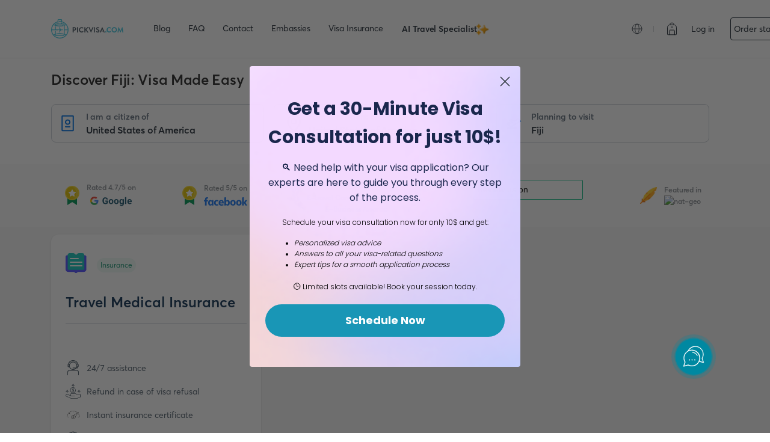

--- FILE ---
content_type: text/html; charset=utf-8
request_url: https://pickvisa.com/fiji-visa
body_size: 17165
content:
<!DOCTYPE html><html dir="ltr" lang="en"><head><meta charSet="utf-8"/><meta name="viewport" content="width=device-width"/><title>Apply for a Visa in a Few Clicks! | Pickvisa</title><meta name="robots" content="index,follow"/><meta name="description" content="Pickvisa is a visa application service that helps you to apply for a visa in a few clicks. We provide visa services for 50+ countries."/><meta property="og:title" content="Apply for a Visa in a Few Clicks! | Pickvisa"/><meta property="og:description" content="Pickvisa is a visa application service that helps you to apply for a visa in a few clicks. We provide visa services for 50+ countries."/><script>window.dataLayer = window.dataLayer || [];</script><noscript><noscript><img height="1" width="1" style="display:none" src="https://q.quora.com/_/ad/3ef81ff053044c6c9fb1f8dc4402e58a/pixel?tag=ViewContent&noscript=1"/></noscript></noscript><script><script>
!function(q,e,v,n,t,s){if(q.qp) return; n=q.qp=function(){n.qp?n.qp.apply(n,arguments):n.queue.push(arguments);}; n.queue=[];t=document.createElement(e);t.async=!0;t.src=v; s=document.getElementsByTagName(e)[0]; s.parentNode.insertBefore(t,s);}(window, 'script', 'https://a.quora.com/qevents.js');
qp('init', '3ef81ff053044c6c9fb1f8dc4402e58a');
qp('track', 'ViewContent');
</script>
</script><script>(function(w,d,s,l,i){w[l]=w[l]||[];w[l].push({'gtm.start':new Date().getTime(),event:'gtm.js'});var f=d.getElementsByTagName(s)[0],j=d.createElement(s),dl=l!='dataLayer'?'&l='+l:'';j.async=true;j.src='https://www.googletagmanager.com/gtm.js?id='+i+dl;f.parentNode.insertBefore(j,f);})(window,document,'script','dataLayer','GTM-TQNNB4P')</script><script type="text/javascript" src="//widget.trustpilot.com/bootstrap/v5/tp.widget.bootstrap.min.js" async=""></script><script type="text/javascript" src="//widget.trustpilot.com/bootstrap/v5/tp.widget.bootstrap.min.js" async=""></script><meta name="next-head-count" content="13"/><script src="https://cdn.useproof.com/proof.js?acc=DjO7mHaXd7ZeQwAUHCyrIwJVgcE2" async=""></script><link rel="preload" href="/_next/static/css/9964ea9ad98292e6.css" as="style"/><link rel="stylesheet" href="/_next/static/css/9964ea9ad98292e6.css" data-n-g=""/><link rel="preload" href="/_next/static/css/8deadec8027d9875.css" as="style"/><link rel="stylesheet" href="/_next/static/css/8deadec8027d9875.css" data-n-p=""/><link rel="preload" href="/_next/static/css/2ea6d8a1c03d9822.css" as="style"/><link rel="stylesheet" href="/_next/static/css/2ea6d8a1c03d9822.css" data-n-p=""/><link rel="preload" href="/_next/static/css/6dd820077ea09525.css" as="style"/><link rel="stylesheet" href="/_next/static/css/6dd820077ea09525.css" data-n-p=""/><link rel="preload" href="/_next/static/css/f24a087dd544e896.css" as="style"/><link rel="stylesheet" href="/_next/static/css/f24a087dd544e896.css" data-n-p=""/><noscript data-n-css=""></noscript><script defer="" nomodule="" src="/_next/static/chunks/polyfills-c67a75d1b6f99dc8.js"></script><script src="/_next/static/chunks/webpack-1d296bddcf81f27c.js" defer=""></script><script src="/_next/static/chunks/framework-79bce4a3a540b080.js" defer=""></script><script src="/_next/static/chunks/main-c1443498b2a4d8bf.js" defer=""></script><script src="/_next/static/chunks/pages/_app-8ed0ec151d2700c0.js" defer=""></script><script src="/_next/static/chunks/75fc9c18-5a55cb0f13134a2c.js" defer=""></script><script src="/_next/static/chunks/6888-90058f49d468c488.js" defer=""></script><script src="/_next/static/chunks/1664-b6e5518efa2bfe95.js" defer=""></script><script src="/_next/static/chunks/1135-0c10d97fade343a3.js" defer=""></script><script src="/_next/static/chunks/8734-db6bd21f8d61d3f5.js" defer=""></script><script src="/_next/static/chunks/6497-e202dba20362147a.js" defer=""></script><script src="/_next/static/chunks/8290-88a2730cf0bc51cc.js" defer=""></script><script src="/_next/static/chunks/8939-3296445260cbf3ec.js" defer=""></script><script src="/_next/static/chunks/7549-69835dda2369a5f5.js" defer=""></script><script src="/_next/static/chunks/5113-250ceffad5da01ce.js" defer=""></script><script src="/_next/static/chunks/5416-d22e66245d48133f.js" defer=""></script><script src="/_next/static/chunks/2855-a87041a26c98a157.js" defer=""></script><script src="/_next/static/chunks/2693-095538d7c069169c.js" defer=""></script><script src="/_next/static/chunks/2353-7728cfe3d56adb37.js" defer=""></script><script src="/_next/static/chunks/3768-5c6914c7883687a1.js" defer=""></script><script src="/_next/static/chunks/854-caa6ddc996d5080f.js" defer=""></script><script src="/_next/static/chunks/5889-5a064ae366c1933c.js" defer=""></script><script src="/_next/static/chunks/pages/%5Bservice%5D-5863bab32ebd9ab9.js" defer=""></script><script src="/_next/static/ByOg4fIZp1tDNlLdTwHcb/_buildManifest.js" defer=""></script><script src="/_next/static/ByOg4fIZp1tDNlLdTwHcb/_ssgManifest.js" defer=""></script></head><body><div id="__next" data-reactroot=""><div class="OverlayLoading_container__EpRM6"><div class="ServiceWebPage_container__fs2Yw"><div class="ServiceWebPage_head__auDlU"><header class="ServiceHeaderLayout_container__VdsL2"><div style="box-sizing:border-box;position:relative;margin-left:auto;margin-right:auto;padding-left:15px;padding-right:15px;max-width:1540px" class="ServiceHeaderLayout_content__j5jOf"><a title="Home page - pickvisa.com" style="display:flex" href="/"><img src="/static/images/logos/logo-en-dark.svg"/></a><nav class="HeaderMenu_container__v9ukW "><a class="HeaderMenu_link__EDtz0" href="/[service]">Blog</a><a class="HeaderMenu_link__EDtz0" href="/[service]">FAQ</a><a class="HeaderMenu_link__EDtz0" href="/[service]">Contact</a><a class="HeaderMenu_link__EDtz0" href="/[service]">Embassies</a><a class="HeaderMenu_link__EDtz0" target="_blank" href="https://insurte.com/travel-medical-insurance?aff=afpcviw3xij982e2b24&amp;utm_source=Pickvisa&amp;utm_medium=Home&amp;utm_campaign=Menu">Visa Insurance</a><a class="HeaderMenu_link__EDtz0 HeaderMenu_travelAssistant__VYXup" href="/travel-assistant?utm_source=aits&amp;utm_medium=aits&amp;utm_campaign=aits&amp;utm_id=AITS">AI Travel Specialist<img src="/static/images/icons/sparkling.png"/></a></nav><div class="ServiceHeaderLayout_lang__QUCwh"><div class="DropdownComponent_container__cBdxR"><span class="DropdownComponent_iconTitle__u9KKl"><svg width="18" height="18" fill="none" xmlns="http://www.w3.org/2000/svg"><path d="M9 17A8 8 0 1 0 9 1a8 8 0 0 0 0 16ZM1 9h16" stroke="#1F2933" stroke-width="0.8" stroke-linecap="round" stroke-linejoin="round"></path><path d="M9 16.785c1.84 0 3.333-3.485 3.333-7.785 0-4.3-1.493-7.785-3.334-7.785C7.16 1.215 5.666 4.7 5.666 9c0 4.3 1.492 7.785 3.333 7.785Z" stroke="#1F2933" stroke-width="0.8" stroke-linecap="round" stroke-linejoin="round"></path></svg></span><div class="DropdownComponent_base__IQza7 "><div class="DropdownComponent_content__pHwfc LanguageComponent_content__XqJxi"><ul class="LanguageComponent_container__QoLa1"></ul></div></div></div><div class="DividerComponent_divider__yNTxg "></div></div><div class="ServiceHeaderLayout_auth___p9Qz"><div class="SuitCaseIcon_container__8aNOk"><img src="/static/images/icons/suitcase-outlined.svg" alt="suitcase"/></div><button class="LoginButton_login__yWUfT ">Log in</button><button class="OrderStatusButton_register__0JTtH ">Order status</button></div></div></header><div style="box-sizing:border-box;position:relative;margin-left:auto;margin-right:auto;padding-left:15px;padding-right:15px;max-width:1540px"><div class="ServiceWebPage_mobileTitle__GPOew">Discover undefined: Visa Made Easy</div></div><div class="ServiceWebPage_searchBar__y_4ji"><div style="box-sizing:border-box;position:relative;margin-left:auto;margin-right:auto;padding-left:15px;padding-right:15px;max-width:1540px" class="ServiceWebPage_searchContainer__RgIPu"><div class="SelectComponent_container___FDa9 ServiceWebPage_select__IB7EK "><svg width="32" height="28" fill="none" xmlns="http://www.w3.org/2000/svg"><path d="M1.332 2.403c0-.407.33-.736.736-.736h16.65c.406 0 .736.33.736.736v23.194c0 .406-.33.736-.736.736H2.068a.736.736 0 0 1-.736-.736V2.403Z" stroke="#319AAF" stroke-width="2"></path><circle cx="10.393" cy="12.068" r="3.51" stroke="#319AAF" stroke-width="2"></circle><path d="M6.926 19.7h6.938" stroke="#319AAF" stroke-width="2" stroke-linecap="round"></path></svg><div class="SelectComponent_part__7rvL6"><span>I am a citizen of</span><input type="text" placeholder="I am a citizen of"/></div></div><div class="SelectComponent_container___FDa9 ServiceWebPage_select__IB7EK "><svg width="33" height="32" fill="none" xmlns="http://www.w3.org/2000/svg"><g clip-path="url(#a)" stroke="#0073E6" stroke-width="2" stroke-linecap="round" stroke-linejoin="round"><path d="M16.333 17a4 4 0 1 0 0-8 4 4 0 0 0 0 8Z"></path><path d="M26.333 13c0 9-10 16-10 16s-10-7-10-16a10 10 0 1 1 20 0v0Z"></path></g><defs><clipPath id="a"><path fill="#fff" transform="translate(.333)" d="M0 0h32v32H0z"></path></clipPath></defs></svg><div class="SelectComponent_part__7rvL6"><span>I am a resident of</span><input type="text" placeholder="I am a resident of"/></div></div><div class="SelectComponent_container___FDa9 ServiceWebPage_select__IB7EK "><svg width="24" height="24" fill="none" xmlns="http://www.w3.org/2000/svg"><path d="M2.25 20.25h13.5M1.588 13.16l3.534 3.313a3 3 0 0 0 3.56.405l14.194-8.253-1.748-2.136a3 3 0 0 0-3.843-.686l-4.16 2.447-5.624-1.875-1.547.663a.75.75 0 0 0-.206 1.247l2.878 2.59L6 12.375 3.376 11.25l-1.57.673a.75.75 0 0 0-.218 1.237v0Z" stroke="#fff" stroke-width="2" stroke-linecap="round" stroke-linejoin="round"></path></svg><div class="SelectComponent_part__7rvL6"><span>Planning to visit</span><input type="text" placeholder="Planning to visit"/></div></div></div></div></div><div class="ServiceWebPage_ratingContainerHolder__GWs_j"><div style="box-sizing:border-box;position:relative;margin-left:auto;margin-right:auto;padding-left:15px;padding-right:15px"><div class="RatingContainer_ratingContainer__h5R8N ServiceWebPage_ratingContainer__65kvK"><div style="box-sizing:border-box;position:relative;margin-left:auto;margin-right:auto;padding-left:15px;padding-right:15px;max-width:1540px" class="RatingContainer_ratingWrapperContainer__Tjk5a"><div style="margin-left:-15px;margin-right:-15px;display:flex;flex-grow:0;flex-shrink:0;align-items:normal;justify-content:flex-start;flex-direction:row;flex-wrap:wrap" class="RatingContainer_awards__71A4P"><div style="box-sizing:border-box;min-height:1px;position:relative;padding-left:15px;padding-right:15px;width:16.666666666666668%;flex-basis:16.666666666666668%;flex-grow:0;flex-shrink:0;max-width:16.666666666666668%;margin-left:0%;right:auto;left:auto" class="RatingContainer_awardContainerWrapper__y1MUb"><svg width="32" height="32" fill="none" xmlns="http://www.w3.org/2000/svg"><path d="M8 12h16v20l-8-5-8 5V12Z" fill="#009656"></path><path d="M16 24c6.627 0 12-5.373 12-12S22.627 0 16 0 4 5.373 4 12s5.373 12 12 12Z" fill="#F3D52D"></path><path d="M16 22c5.523 0 10-4.477 10-10S21.523 2 16 2 6 6.477 6 12s4.477 10 10 10Z" fill="#EACF38"></path><path d="M16 22c5.523 0 10-4.477 10-10S21.523 2 16 2 6 6.477 6 12s4.477 10 10 10Z" fill="#EACF38"></path><path d="M14.5 22c4.694 0 8.5-4.477 8.5-10S19.194 2 14.5 2 6 6.477 6 12s3.806 10 8.5 10Z" fill="#E4C403"></path><path d="M16 21.75c5.385 0 9.75-4.365 9.75-9.75S21.385 2.25 16 2.25 6.25 6.615 6.25 12s4.365 9.75 9.75 9.75Z" stroke="#DABB07" stroke-width="0.5"></path><path d="m15.36 6.623-1.458 2.999-3.3.473c-.583.09-.807.812-.38 1.24l2.356 2.323-.561 3.27c-.09.586.538 1.037 1.054.767l2.94-1.556 2.918 1.556c.516.27 1.144-.18 1.055-.767l-.562-3.27 2.357-2.322c.426-.429.202-1.15-.382-1.24l-3.276-.474-1.481-3c-.247-.518-1.01-.54-1.28 0Z" fill="#fff"></path></svg><div class="RatingContainer_awardContent__04fOM"><span>Rated 4.7/5 on</span><a href="https://www.google.com/search?q=pickvisa+reviews&amp;sxsrf=AJOqlzU9JG-nBzsOXojB-n3Zx6j7pFc1sg%3A1675693395498&amp;ei=Uw3hY4f7HbeRxc8PgoO96AU&amp;ved=0ahUKEwjH8NysjIH9AhW3SPEDHYJBD10Q4dUDCA8&amp;uact=5&amp;oq=pickvisa+reviews&amp;gs_lcp=Cgxnd3Mtd2l6LXNlcnAQAzIICAAQgAQQywE6CAgAEKIEELADSgQIQRgBSgQIRhgAUMICWIkEYPoGaAFwAHgAgAGQAYgBjwKSAQMwLjKYAQCgAQHIAQLAAQE&amp;sclient=gws-wiz-serp" target="_blank"><svg width="69" height="16" fill="none" xmlns="http://www.w3.org/2000/svg"><path d="M13.52 7.063c0-.455-.04-.887-.11-1.307H6.907v2.596h3.725a3.207 3.207 0 0 1-1.382 2.061v1.727h2.222c1.301-1.203 2.05-2.976 2.05-5.077Z" fill="#4285F4"></path><path d="M6.907 13.815c1.865 0 3.425-.622 4.565-1.675L9.25 10.413c-.622.415-1.41.668-2.343.668-1.801 0-3.327-1.215-3.874-2.855H.743v1.778a6.898 6.898 0 0 0 6.164 3.811Z" fill="#34A853"></path><path d="M3.034 8.226a4.007 4.007 0 0 1-.22-1.319c0-.46.081-.903.22-1.318V3.811H.743a6.827 6.827 0 0 0 0 6.193l2.29-1.778Z" fill="#FBBC05"></path><path d="M6.907 2.734c1.02 0 1.929.351 2.648 1.036l1.969-1.968C10.332.685 8.772 0 6.907 0A6.897 6.897 0 0 0 .742 3.81l2.291 1.78c.547-1.641 2.073-2.856 3.874-2.856Z" fill="#EA4335"></path><path d="M29.271 10.9c-.404.485-.976.863-1.716 1.133-.74.264-1.559.397-2.458.397-.945 0-1.774-.205-2.489-.615-.71-.415-1.259-1.014-1.649-1.799-.384-.784-.582-1.706-.592-2.765v-.742c0-1.09.182-2.032.547-2.826.37-.8.9-1.41 1.59-1.829.694-.425 1.506-.637 2.435-.637 1.294 0 2.306.31 3.036.93.73.614 1.162 1.51 1.296 2.69h-2.188c-.1-.624-.322-1.082-.667-1.371-.34-.29-.81-.435-1.41-.435-.764 0-1.346.287-1.746.862-.4.574-.602 1.429-.607 2.563v.697c0 1.144.218 2.009.652 2.594.435.584 1.072.877 1.912.877.844 0 1.446-.18 1.806-.54V8.203h-2.046V6.546h4.294v4.355Zm1.503-2.75c0-.804.155-1.521.465-2.151.31-.63.754-1.117 1.334-1.462.584-.344 1.262-.517 2.031-.517 1.094 0 1.986.335 2.676 1.005.694.67 1.082 1.579 1.162 2.728l.015.554c0 1.245-.348 2.244-1.042 2.998-.695.75-1.627 1.125-2.796 1.125-1.17 0-2.104-.375-2.803-1.124-.695-.75-1.042-1.77-1.042-3.059V8.15Zm2.166.157c0 .77.145 1.36.435 1.77.29.404.704.607 1.244.607.525 0 .934-.2 1.23-.6.294-.405.442-1.05.442-1.934 0-.755-.148-1.339-.443-1.754-.294-.415-.71-.622-1.244-.622-.53 0-.94.207-1.23.622-.289.41-.434 1.047-.434 1.911Zm6.667-.157c0-.804.155-1.521.465-2.151.31-.63.754-1.117 1.334-1.462.584-.344 1.261-.517 2.031-.517 1.094 0 1.986.335 2.676 1.005.694.67 1.081 1.579 1.162 2.728l.014.554c0 1.245-.347 2.244-1.041 2.998-.695.75-1.627 1.125-2.796 1.125-1.17 0-2.104-.375-2.803-1.124-.695-.75-1.042-1.77-1.042-3.059V8.15Zm2.166.157c0 .77.145 1.36.435 1.77.29.404.704.607 1.244.607.525 0 .934-.2 1.23-.6.294-.405.441-1.05.441-1.934 0-.755-.147-1.339-.442-1.754-.295-.415-.71-.622-1.244-.622-.53 0-.94.207-1.23.622-.29.41-.434 1.047-.434 1.911Zm6.69-.142c0-1.244.294-2.246.884-3.006.594-.76 1.394-1.139 2.398-1.139.89 0 1.582.305 2.077.915l.09-.765h1.963v7.84c0 .71-.162 1.327-.487 1.851-.32.525-.772.925-1.357 1.2-.584.274-1.269.412-2.053.412-.595 0-1.175-.12-1.74-.36-.564-.235-.991-.54-1.281-.914l.96-1.32c.54.605 1.194.907 1.963.907.575 0 1.022-.154 1.342-.464.32-.305.48-.74.48-1.304v-.435c-.5.564-1.157.847-1.972.847-.974 0-1.764-.38-2.368-1.14-.6-.764-.9-1.776-.9-3.035v-.09Zm2.166.157c0 .735.147 1.312.442 1.732.294.415.7.622 1.214.622.66 0 1.132-.248 1.416-.742v-3.41c-.29-.495-.757-.742-1.401-.742-.52 0-.93.212-1.23.637-.294.424-.441 1.059-.441 1.903Zm9.357 3.958h-2.173V.767h2.173V12.28Zm5.678.15c-1.19 0-2.16-.365-2.909-1.094-.744-.73-1.116-1.702-1.116-2.916v-.21c0-.815.157-1.541.471-2.181.315-.645.76-1.14 1.334-1.484.58-.35 1.24-.525 1.979-.525 1.11 0 1.982.35 2.616 1.05.64.7.96 1.69.96 2.975v.885h-5.165c.07.53.28.954.63 1.274.354.32.802.48 1.341.48.835 0 1.488-.303 1.957-.908l1.064 1.192c-.324.46-.764.82-1.318 1.08a4.37 4.37 0 0 1-1.844.382Zm-.249-6.656c-.428 0-.778.145-1.048.435-.266.29-.434.704-.51 1.244h3.014v-.172c-.011-.48-.14-.85-.39-1.11-.25-.264-.605-.397-1.066-.397Z" fill="#1F576F"></path></svg></a></div></div><div style="box-sizing:border-box;min-height:1px;position:relative;padding-left:15px;padding-right:15px;width:16.666666666666668%;flex-basis:16.666666666666668%;flex-grow:0;flex-shrink:0;max-width:16.666666666666668%;margin-left:0%;right:auto;left:auto" class="RatingContainer_awardContainerWrapper__y1MUb"><svg width="32" height="32" fill="none" xmlns="http://www.w3.org/2000/svg"><path d="M8 12h16v20l-8-5-8 5V12Z" fill="#009656"></path><path d="M16 24c6.627 0 12-5.373 12-12S22.627 0 16 0 4 5.373 4 12s5.373 12 12 12Z" fill="#F3D52D"></path><path d="M16 22c5.523 0 10-4.477 10-10S21.523 2 16 2 6 6.477 6 12s4.477 10 10 10Z" fill="#EACF38"></path><path d="M16 22c5.523 0 10-4.477 10-10S21.523 2 16 2 6 6.477 6 12s4.477 10 10 10Z" fill="#EACF38"></path><path d="M14.5 22c4.694 0 8.5-4.477 8.5-10S19.194 2 14.5 2 6 6.477 6 12s3.806 10 8.5 10Z" fill="#E4C403"></path><path d="M16 21.75c5.385 0 9.75-4.365 9.75-9.75S21.385 2.25 16 2.25 6.25 6.615 6.25 12s4.365 9.75 9.75 9.75Z" stroke="#DABB07" stroke-width="0.5"></path><path d="m15.36 6.623-1.458 2.999-3.3.473c-.583.09-.807.812-.38 1.24l2.356 2.323-.561 3.27c-.09.586.538 1.037 1.054.767l2.94-1.556 2.918 1.556c.516.27 1.144-.18 1.055-.767l-.562-3.27 2.357-2.322c.426-.429.202-1.15-.382-1.24l-3.276-.474-1.481-3c-.247-.518-1.01-.54-1.28 0Z" fill="#fff"></path></svg><div class="RatingContainer_awardContent__04fOM"><span>Rated 5/5 on</span><a href="https://www.facebook.com/pickvisa/" target="_blank"><svg width="72" height="14" fill="none" xmlns="http://www.w3.org/2000/svg"><path d="M5.634 2.183c-.848 0-1.093.376-1.093 1.205v1.376H6.8l-.226 2.222H4.542v6.745H1.828V6.986H0V4.764h1.828V3.426C1.828 1.184 2.732 0 5.254 0c.529-.001 1.057.03 1.581.094v2.092l-1.201-.003ZM6.992 8.965c0-2.506 1.187-4.393 3.674-4.393 1.356 0 2.185.698 2.58 1.564V4.764h2.6v8.967h-2.6v-1.356c-.376.867-1.224 1.545-2.58 1.545-2.487 0-3.674-1.884-3.674-4.392v-.563Zm2.713.603c0 1.337.49 2.223 1.752 2.223 1.112 0 1.676-.81 1.676-2.091v-.9c0-1.281-.564-2.091-1.676-2.091-1.263 0-1.752.885-1.752 2.222v.637ZM21.498 4.575c1.054 0 2.053.227 2.6.603L23.494 7.1a4.268 4.268 0 0 0-1.809-.415c-1.47 0-2.108.848-2.108 2.299v.527c0 1.451.64 2.299 2.108 2.299a4.27 4.27 0 0 0 1.809-.415l.602 1.922c-.546.376-1.544.603-2.599.603-3.184 0-4.635-1.715-4.635-4.465V9.04c0-2.75 1.45-4.465 4.635-4.465ZM24.453 9.59V8.8c0-2.543 1.45-4.217 4.41-4.217 2.787 0 4.012 1.696 4.012 4.182v1.432h-5.71c.057 1.225.603 1.771 2.108 1.771 1.018 0 2.092-.207 2.883-.546l.497 1.858c-.716.378-2.186.66-3.485.66-3.434-.001-4.715-1.714-4.715-4.35Zm2.713-1.168h3.278v-.226c0-.98-.395-1.757-1.581-1.757-1.226.001-1.697.774-1.697 1.98v.003ZM42.926 9.53c0 2.506-1.205 4.393-3.69 4.393-1.356 0-2.298-.678-2.674-1.545v1.356H34V.261l2.713-.246v5.991c.395-.79 1.262-1.432 2.524-1.432 2.487 0 3.69 1.885 3.69 4.393l-.001.564Zm-2.713-.621c0-1.263-.489-2.204-1.79-2.204-1.111 0-1.714.79-1.714 2.072v.942c0 1.28.603 2.072 1.715 2.072 1.3 0 1.79-.942 1.79-2.204v-.678ZM43.832 9.473v-.451c0-2.582 1.47-4.447 4.465-4.447 2.996 0 4.466 1.865 4.466 4.447v.451c0 2.581-1.47 4.447-4.465 4.447s-4.466-1.866-4.466-4.447Zm6.218-.64c0-1.187-.49-2.128-1.757-2.128s-1.753.941-1.753 2.128v.83c0 1.186.49 2.128 1.753 2.128 1.262 0 1.757-.942 1.757-2.129v-.829ZM53.672 9.473v-.451c0-2.582 1.47-4.447 4.465-4.447 2.996 0 4.465 1.865 4.465 4.447v.451c0 2.581-1.47 4.447-4.465 4.447s-4.465-1.866-4.465-4.447Zm6.218-.64c0-1.187-.49-2.129-1.753-2.129-1.262 0-1.752.942-1.752 2.129v.83c0 1.186.49 2.128 1.752 2.128s1.753-.942 1.753-2.129v-.83ZM66.33 9.04l2.676-4.276h2.882L69.08 9.192l2.92 4.54H69.12L66.33 9.338v4.392h-2.714V.261l2.714-.246V9.04Z" fill="#1877F2"></path></svg></a></div></div><div style="box-sizing:border-box;min-height:1px;position:relative;padding-left:15px;padding-right:15px;width:25%;flex-basis:25%;flex-grow:0;flex-shrink:0;max-width:25%;margin-left:0%;right:auto;left:auto" class="RatingContainer_awardContainerWrapper__y1MUb"><div class="OurAwardIcon_ouwAwardContainer__S0G69"><img src="/static/images/icons/award-icon-left-leaf.svg" alt="left-leaf"/><div class="OurAwardIcon_ourAwardContent__YXEKo"><img class="OurAwardIcon_logo__T825J" src="/static/images/logo-entrepreneur.svg" alt="entrepreneur"/><div>E-travel Company of the Year!</div><div style="color:rgba(31, 41, 51, 0.5)">E-Business Awards<!-- -->:</div></div><img src="/static/images/icons/award-icon-right-leaf.svg" alt="right-leaf"/></div></div><div style="box-sizing:border-box;min-height:1px;position:relative;padding-left:15px;padding-right:15px;width:25%;flex-basis:25%;flex-grow:0;flex-shrink:0;max-width:25%;margin-left:0%;right:auto;left:auto" class="RatingContainer_awardContainerWrapper__y1MUb"><div class="trustpilot-widget" data-locale="en-US" data-template-id="56278e9abfbbba0bdcd568bc" data-style-height="52px" data-style-width="100%" data-businessunit-id="5d89befec4d004000136bcd1" data-theme="light"><a href="https://www.trustpilot.com/review/pickvisa.com" target="_blank" rel="noopener">Trustpilot</a></div></div><div style="box-sizing:border-box;min-height:1px;position:relative;padding-left:15px;padding-right:15px;width:16.666666666666668%;flex-basis:16.666666666666668%;flex-grow:0;flex-shrink:0;max-width:16.666666666666668%;margin-left:0%;right:auto;left:auto" class="RatingContainer_awardContainerWrapper__y1MUb"><img src="/static/images/ng-leaf.svg" alt="ng-leaf"/><div class="RatingContainer_featuredInContainer__srDIf"><span>Featured in</span><img src="/static/images/ng-traveler.png" alt="nat-geo"/></div></div></div></div></div></div></div><div class="ServiceWebPage_serviceContainer__Cd6a9"><div style="box-sizing:border-box;position:relative;margin-left:auto;margin-right:auto;padding-left:15px;padding-right:15px;max-width:1540px"><div style="margin-left:-16px;margin-right:-16px;display:flex;flex-grow:0;flex-shrink:0;align-items:normal;justify-content:flex-start;flex-direction:row;flex-wrap:wrap"><div style="box-sizing:border-box;min-height:1px;position:relative;padding-left:16px;padding-right:16px;width:33.333333333333336%;flex-basis:33.333333333333336%;flex-grow:0;flex-shrink:0;max-width:33.333333333333336%;margin-left:0%;right:auto;left:auto"><div class="InsuranceServiceCard_container__9Dbrt"><div class="InsuranceServiceCard_head__Hzg8c"><div class="VisaIconContainer_container__TRmf3"><svg width="48" height="48" fill="none" xmlns="http://www.w3.org/2000/svg"><path d="M0 13.491a3.03 3.03 0 0 1 3.03-3.03h28.56a3.03 3.03 0 0 1 3.03 3.03V33.83a4.327 4.327 0 0 1-4.328 4.328h-8.698a3.03 3.03 0 0 0-2.142.887 3.03 3.03 0 0 1-4.284 0 3.03 3.03 0 0 0-2.142-.888H4.327A4.327 4.327 0 0 1 0 33.83V13.491Z" fill="#5551FF"></path><path d="M3.462 10.462A3.462 3.462 0 0 1 6.924 7h5.564c1.148 0 2.248.456 3.06 1.267l1.762 1.762 1.761-1.762A4.328 4.328 0 0 1 22.131 7h5.565a3.462 3.462 0 0 1 3.461 3.462v22.503c0 .956-.774 1.73-1.73 1.73H5.192a1.731 1.731 0 0 1-1.731-1.73V10.462Z" fill="#16C8BE"></path><rect x="7" y="15" width="15" height="2" rx="1" fill="#fff"></rect><rect x="7" y="21" width="21" height="2" rx="1" fill="#fff"></rect><rect x="7" y="27" width="21" height="2" rx="1" fill="#fff"></rect></svg></div><span>Insurance</span></div><h3 class="InsuranceServiceCard_title__4OKpr">Travel Medical Insurance</h3><hr class="InsuranceServiceCard_divider__D2OkT"/><div class="InsuranceServiceCard_description__QMR9U"><p><img src="/static/images/icons/call-center.svg"/>24/7 assistance</p><p><img src="/static/images/icons/refund.svg"/>Refund in case of visa refusal</p><p><img src="/static/images/icons/speedometer.svg"/>Instant insurance certificate</p><p><img src="/static/images/icons/internet.svg"/>International healthcare network</p></div><a target="_blank" class="InsuranceServiceCard_btn__opzUP" href="https://insurte.com/travel-medical-insurance?aff=afpcviw3xij982e2b24&amp;utm_source=Pickvisa&amp;utm_medium=Applynow&amp;utm_campaign=Insurancecardnonschengen">Buy my insurance now</a></div></div></div></div></div><div class="ServiceWebPage_trustBox__Rq0qU"><div class="trustpilot-widget" data-locale="en-US" data-template-id="53aa8912dec7e10d38f59f36" data-businessunit-id="5d89befec4d004000136bcd1" data-style-height="140px" data-style-width="100%" data-theme="light" data-stars="5" data-review-languages="en"><a href="https://www.trustpilot.com/review/pickvisa.com" target="_blank" rel="noopener">Trustpilot</a></div></div><div class="indx_container__p_0Ai"><div style="box-sizing:border-box;position:relative;margin-left:auto;margin-right:auto;padding-left:15px;padding-right:15px;max-width:1540px"><div style="margin-left:-15px;margin-right:-15px;display:flex;flex-grow:0;flex-shrink:0;align-items:normal;justify-content:flex-start;flex-direction:row;flex-wrap:wrap"><div style="box-sizing:border-box;min-height:1px;position:relative;padding-left:15px;padding-right:15px;width:33.333333333333336%;flex-basis:33.333333333333336%;flex-grow:0;flex-shrink:0;max-width:33.333333333333336%;margin-left:0%;right:auto;left:auto"><div class="indx_bottomLogoContainer__9w24L"><a title="Home page - pickvisa.com" style="display:flex" href="/"><img src="/static/images/logos/logo-en-dark.svg"/></a><p>We provide assistance for obtaining travel, education, and business travel visas to any country in the world.</p><ul></ul></div></div><div style="box-sizing:border-box;min-height:1px;position:relative;padding-left:15px;padding-right:15px;width:16.666666666666668%;flex-basis:16.666666666666668%;flex-grow:0;flex-shrink:0;max-width:16.666666666666668%;margin-left:0%;right:auto;left:auto"><div class="indx_bottomMenuItem__KOxrx"><h4>ABOUT US</h4><ul><li><a href="/[service]">About us</a></li><li><a href="/[service]">Our bloggers</a></li><li><a href="/[service]">Blog</a></li><li><a href="/[service]">FAQ</a></li><li><a href="/[service]">Contact us</a></li><li><a href="/[service]">Legal</a></li></ul></div></div><div style="box-sizing:border-box;min-height:1px;position:relative;padding-left:15px;padding-right:15px;width:16.666666666666668%;flex-basis:16.666666666666668%;flex-grow:0;flex-shrink:0;max-width:16.666666666666668%;margin-left:0%;right:auto;left:auto"><div class="indx_bottomMenuItem__KOxrx"><h4>services</h4><ul><li><a href="/[service]">Our services</a></li><li><a href="/[service]">Visa Policy</a></li><li><a href="/[service]">Embassies</a></li><li><a href="/[service]">Partnerships</a></li><li><a target="_blank" href="https://insurte.com/travel-medical-insurance?aff=afpcviw3xij982e2b24&amp;utm_source=Pickvisa&amp;utm_medium=Home&amp;utm_campaign=Footer">Travel Medical Insurance</a></li><li><a href="/travel-assistant?utm_source=aits&amp;utm_medium=aits&amp;utm_campaign=aits&amp;utm_id=AITS">AI Travel Specialist</a></li><li><a target="_blank" href="https://dubaivizehizmeti.com.tr/?utm_source=dubaivize&amp;utm_medium=dubaivize&amp;utm_campaign=dubaivize&amp;utm_id=Dubaivize">Turkiye - Dubai Visa</a></li><li><a target="_blank" href="https://embassies.org/?utm_source=embassies&amp;utm_medium=embassies&amp;utm_campaign=embassies&amp;utm_id=Embassies">Embassies.org</a></li></ul></div></div><div style="box-sizing:border-box;min-height:1px;position:relative;padding-left:15px;padding-right:15px;width:16.666666666666668%;flex-basis:16.666666666666668%;flex-grow:0;flex-shrink:0;max-width:16.666666666666668%;margin-left:0%;right:auto;left:auto"><div class="indx_bottomMenuItem__KOxrx"><h4>contact</h4><ul><li><a href="mailto:info@pickvisa.com">info@pickvisa.com</a></li><li><a href="tel:+971 50 505 8065">+971 50 505 8065 | +971 56 501 7979</a></li><li><a href="tel:+971 4 876 9245">+994508333816</a></li><li><a href="/">Jumeirah Lakes Towers, Fortune Tower, 13th floor, Office 1304</a></li></ul></div></div></div><hr class="indx_divider__tekFO"/><div style="margin-left:-15px;margin-right:-15px;display:flex;flex-grow:0;flex-shrink:0;align-items:normal;justify-content:flex-start;flex-direction:row;flex-wrap:wrap" class="indx_footBottom__f2xjK"><div style="box-sizing:border-box;min-height:1px;position:relative;padding-left:15px;padding-right:15px;width:50%;flex-basis:50%;flex-grow:0;flex-shrink:0;max-width:50%;margin-left:0%;right:auto;left:auto"><div class="DetailedLanguageComponent_container__Lv23w"><svg width="18" height="18" fill="none" xmlns="http://www.w3.org/2000/svg"><path d="M9 17A8 8 0 1 0 9 1a8 8 0 0 0 0 16ZM1 9h16" stroke="#1F2933" stroke-width="0.8" stroke-linecap="round" stroke-linejoin="round"></path><path d="M9 16.785c1.84 0 3.333-3.485 3.333-7.785 0-4.3-1.493-7.785-3.334-7.785C7.16 1.215 5.666 4.7 5.666 9c0 4.3 1.492 7.785 3.333 7.785Z" stroke="#1F2933" stroke-width="0.8" stroke-linecap="round" stroke-linejoin="round"></path></svg><span>English</span></div></div><div style="box-sizing:border-box;min-height:1px;position:relative;padding-left:15px;padding-right:15px;width:50%;flex-basis:50%;flex-grow:0;flex-shrink:0;max-width:50%;margin-left:0%;right:auto;left:auto"><div class="indx_copyright__LfLex">Copyright © 2021 Pickvisa, Inc. All rights reserved.</div></div></div></div></div><div id="EZDrawerip93m" class="EZDrawer"><input type="checkbox" id="EZDrawer__checkboxip93m" class="EZDrawer__checkbox"/><nav role="navigation" id="EZDrawer__containerip93m" style="z-index:101;transition-duration:500ms;top:0;right:0;transform:translate3d(100%, 0, 0);width:400px;height:100vh" class="EZDrawer__container CartDrawer_drawer__Qoy2y"><div class="OverlayLoading_container__EpRM6"><div class="CartSidebarContainer_container__NBWe1 " style="height:auto"><div class="CartSidebarContainer_header__ccuJR "><h1>Bag details</h1><div class="CartSidebarContainer_close__ZKyOS"><button><svg width="24" height="24" viewBox="0 0 24 24" fill="none" xmlns="http://www.w3.org/2000/svg"><path d="M18 6L6 18" stroke="black" stroke-width="2" stroke-linecap="round" stroke-linejoin="round"></path><path d="M6 6L18 18" stroke="black" stroke-width="2" stroke-linecap="round" stroke-linejoin="round"></path></svg></button></div></div><div class="CartSidebarContainer_cartItems__rE7wu"><ul class="CartSidebarContainer_cartItemsUl__SCuOI"></ul></div></div></div></nav><label for="EZDrawer__checkboxip93m" id="EZDrawer__overlayip93m" class="EZDrawer__overlay" style="background-color:#000;opacity:0.4;z-index:100"></label></div></div></div><script>(function(a,m,o,c,r,m){a[m]={id:"417044",hash:"d365e642db47712609bd6cea7a5dff95140f1037507f46bf0cfc4126cc54a137",locale:"en",inline:false,setMeta:function(p){this.params=(this.params||[]).concat([p])}};a[o]=a[o]||function(){(a[o].q=a[o].q||[]).push(arguments)};var d=a.document,s=d.createElement('script');s.async=true;s.id=m+'_script';s.src='https://gso.amocrm.ru/js/button.js';d.head&&d.head.appendChild(s)}(window,0,'amoSocialButton',0,0,'amo_social_button'));</script><script><a aria-label="Chat on WhatsApp" href="https://wa.me/994508333816"> <img alt="Chat on WhatsApp" src="WhatsAppButtonGreenLarge.svg" />
<a /></script><script><!--Start of Tawk.to Script-->
<script type="text/javascript">
var Tawk_API=Tawk_API||{}, Tawk_LoadStart=new Date();
(function(){
var s1=document.createElement("script"),s0=document.getElementsByTagName("script")[0];
s1.async=true;
s1.src='
https://embed.tawk.to/66a0cc1632dca6db2cb46a63/1i3i1qen4';
s1.charset='UTF-8';
s1.setAttribute('crossorigin','*');
s0.parentNode.insertBefore(s1,s0);
})();
</script>
<!--End of Tawk.to Script--></script></div><script id="__NEXT_DATA__" type="application/json">{"props":{"pageProps":{"isMobile":false,"hostname":"pickvisa.com","_nextI18Next":{"initialI18nStore":{"en":{"common":{"search_label_citizenship":"I am a citizen of","search_label_plan_to_visit":"Planning to visit","popular_destinations_title":"The most wanted visas","popular_destinations_description":"Meet each visitor where they are in their journey.","visa_news_title":"Most recent visa news","visa_news_description":"Meet each visitor where they are in their journey.","see_more_blogs":"See more blog posts","learn_visa_requirements":"Learn your visa requirements","trusted_by_trustpilot_description":"Rated 4.7/5 on","trusted_by_facebook_description":"Rated 5/5 on","trusted_by_benzinga_description":"Featured in","home_page_trusted_by_title":"Trusted by 400,000+ travelers","trusted_by_entrepreneur_title":"E-travel Company of the Year!","trusted_by_entrepreneur_description":"E-Business Awards","trusted_by_natgeo_description":"Featured in","APPLY_NOW":"Apply now","footer_heading_2":"About us","our_bloggers":"Our bloggers","blog":"Blog","faq":"FAQ","contact_us":"Contact us","footer_heading_3":"Legal","visa_form_generator":"Visa Form Generator","visa_policy":"Visa Policy","visa_chance_calculator":"Visa Chance Calculator","visa_requirements_map":"Visa Map","embassies":"Embassies","partnerships":"Partnerships","SERVICES":"SERVICES","CONTACT":"CONTACT","search_label_residence":"I am a resident of","about_us":"ABOUT US","search_countries":"Search any country","evisa":"E-Visa","dubai_office_address":"Jumeirah Lakes Towers, Fortune Tower, 13th floor, Office 1304","required":"Visa required","dubai_office_phone_2":"+971 50 505 8065 | +971 56 501 7979","processing_time":"Processing time","duration_of_stay":"Duration of stay","total_fee":"Total fee","more_details":"More details","add_to_bag":"Add to bag","general_information_content":"The citizens of citizen_of don`t need a visa to travel_to for visa_type purpose subtype_validity.","visa_free":"Visa Free","table_of_contents":"TABLE OF CONTENTS","all_service_countries":"All destination","service_unavailable_header":"This service is currently unavailable","service_unavailable_description":"Currently, we can not help you to process this visa. You could check the general visa requirements for this country below.","details_important_notes":"Important notes","details_documents":"Required documents","details_customers_documents":"Provided by customers documents","general_info":"General information","bag_details":"Bag details","empty_cart":"Your cart is empty","profile":"Profile","my_passports":"My passports","my_orders":"Orders","profile_logout":"Logout","categories":"Categories","categories_cities":"Cities","categories_countries":"Countries","categories_food_hotel_restaurant":"Food, Hotel, Restaurant","categories_general":"General","categories_nature":"Nature","categories_travel":"Travel","categories_visa":"Visa","our_authors":"Our Authors","news_view_all":"View All","news_single_service_title":"Get your visa with one click","blog_page_get_your_visa_now":"Get your visa now","blog_page_fast":"Fast visa","blog_page_easy_to_use":"Easy to use","blog_page_result_in_few_days":"Results in a few days","VP_TITLE":"VISA POLICIES OF COUNTRIES","VP_DESCRIPTION":"Learn about the visa policies of different countries based on your chosen trip.","TOP_DESTINATIONS":"Top Destinations","SELECTED_VP_DESCRIPTION":"This is a visa policy page for country\t","VISA_TYPE":"Visa Type","authors_page_header":"Meet our authors","author_read_more":"Read More","authors_show_less":"Show Less","authors_posts":"posts","SELECTED_VP_BLOGS_TITLE":"country Blogs","contact_us_title":"We’d love to hear from you","contact_us_description":"Want to learn more about the all-in-one business automation platform? Submit this form and our sales representative will contact you soon.","inquiry_name":"Your name","inquiry_email":"Email address","inquiry_type":"Inquiry type","inquiry_type_select":"Please select","inquiry_questions":"Questions or comments","inquiry_submit":"Submit request","contact_locations":"Our locations","contact_us_empty_fields_error":"Please fill all fields","contact_us_wondering_something":"Wondering something?","faq_title":"What can we help you with","articles_search_button":"Search help articles","faq_table_of_contents":"TABLE OF CONTENTS","faq_still_have_question":"Can't find your answer?","contact_us_write_to_us_text":"Contact us and we ll get back to you as soon as we can","policy_country_search":"Enter country name","services_citizenship":"I am a citizen of","services_destination":"Planning to visit","home_call_to_action_button":"Get started","diplomatic_missions_phones_title":"Phone","diplomatic_missions_emails_title":"Mail","diplomatic_missions_website_title":"Website","diplomatic_missions_for_general_info_title":"For general issues:","diplomatic_missions_office_hours_title":"Office hours","no_embassies_were_found":"Embassies were not found!","diplomatic_missions_contact_title":"Contact","diplomatic_missions_office_hours":"Office hours","diplomatic_missions__open_in_google_maps":"Open in Google Maps","DM_SEARCH_BUTTON":"Search","DM_SEARCH_EMBASSY_OF":"Embassy of","DM_SEARCH_EMBASSY_IN":"Embassy in","SELECTED_VP_TITLE":"Visa policy for country","EMBASSY_TITLE":"EMBASSY INFORMATION AND LOCATION","EMBASSY_DESCRIPTION":"Discover detailed information about the embassy locations and contact details for various countries, facilitating seamless navigation during your international travels.","EMBASSY_OF_TITLE":"Embassy of embassy_of in located_in","EMBASSY_OF_DESCRIPTION":"Discover detailed information about the embassy of embassy_of locations and contact details in located_in","profile_login":"Log in","order_status":"Order status","copyright_title":"Copyright © 2021 Pickvisa, Inc. All rights reserved.","promo_code":"Promo code","apply_button":"Apply","government_fee":"Government fee","checkout":"Checkout","change_passwords":"Change password","tourist_card":"Tourist Card","on_arrival":"Visa on Arrival","details_payment":"Payment details","contact_details_step2":"Contact Details","step2_description":"Get better deals, save your details for easy booking, and see all your trips in one place.","step2_applicant":"I'm applicant","step2_id_verify_note":"We'll use this to verify your identity and prevent fraud","step2_pay":"Pay","step2_passport_upload":"Upload","step2_passport_take":"Take picture","step2_passport_accept":"Accept picture","step2_applicant1":"Contact person details","step2_applicant1_notification":"The person paying for the policy has to be the proposer","step2_payment_subtotal":"Subtotal fee","step2_email_description":"We'll email you trip confirmations and receipts","step2_applicant2":"Applicant #1","step2_applicant2_notification":"The person paying for the policy has to be the proposer","step_contact_details":"Contact details","step_payment":"Payment","step_af_form":"AF Form","first_name":"First name","last_name":"Last name","email":"Email","phone_number":"Phone number","step2_not_applicant":"Applying for someone else","CORPORATE_1_TITLE":"Obium for corporate","CORPORATE_1_SUBTITLE":"So... how does it work?","CORPORATE_1_INSTRUCTION1":"Fill out the form","CORPORATE_1_INSTRUCTION2":"Our experts contact you","CORPORATE_1_INSTRUCTION3":"Get access \u0026 Apply visas","REQUEST_ACCESS_BTN":"Request access","CORPORATE_2_TITLE":"Visaland (Affiliate)","CORPORATE_2_INSTRUCTION1":"Fill out the form","CORPORATE_2_INSTRUCTION2":"Our experts contact you","CORPORATE_2_INSTRUCTION3":"Start earning","CORPORATE_3_TITLE":"Obium for travel agency","CORPORATE_2_SUBTITLE":"So... how does it work?","CORPORATE_3_SUBTITLE":"So... how does it work?","CORPORATE_3_INSTRUCTION1":"Fill out the form below","CORPORATE_3_INSTRUCTION2":"Get our experts contact you","CORPORATE_3_INSTRUCTION3":"Get access to the platform","PARTNER_INPUT_NAME":"Full name","PARTNER_INPUT_COMPANY":"Company name","PARTNER_INPUT_EMAIL":"Email address","PARTNER_INPUT_REASON":"Request reason","passport_not_added":"Passport not added","family_members_include_notice":"If you are also applying on behalf of your family members, please include them as well.","add_passport":"Add passport","no_orders_notice":"You do not have any visa order","old_password":"Old password","new_password":"New password","password_change_save":"Save information","password_lowercase":"At least 1 lowercase letter","password_uppercase":"At least 1 uppercase letter","password_number":"At least 1 number","password_characters":"At least 8 characters","picture_requirements":"The picture must be at least 224x224px","profile_photo_change":"Change photo","profile_photo_delete":"Delete","profile_photo_optional":"optional","thank_you_note":"Thank you for your purchase","af_title":"Application form","af_description":"We know this can be a time - consuming process, but we've minimized the amount of information you need to provide to reflect the embassy's requirements. Don't let this postpone your travel!","applicants_label":"Applicants","applicant_label":"Applicant","applicant_destination":"is going to","applicant1_status":"Application form","af_save_draft":"Save as draft","af_submit":"Submit","af_submitted":"Already submitted","order_confirmed":"Your order is confirmed","order_customer_information":"Customer information","order_contact_information":"Contact information","order_payment_method":"Payment method","order_payment_for_visa":"Payment for visa","payment_form_successful_notice":"Your payment and form are successful","order_status_notice_description":"When you receive visa support, we will send you these details to the e-mail address","REASON_SELECT_BTN":"Request reason","PARTNERSHIPS_TITLE":"B2B Solutions","PARTNERSHIPS_DESCRIPTION":"This dedicated space is designed to cater to the unique needs of private companies, travel agencies, and government institutions.","PARTNER_BANNER1_TITLE":"Tailored for your business needs!","PARTNER_BANNER1_DESCRIPTION":"Discover how our expertise can simplify your visa requirements and ensure a smooth and efficient experience for your employees or clients.","PARTNER_BANNER2_TITLE":"Generate more money!","value4":"Commitment to customers","PARTNER_BANNER3_TITLE":"Visa Management Tool","PARTNER_BANNER3_DESCRIPTION":"You can easily handle visa applications, track application statuses, store and manage client documents securely.","CORPORATE_1_DESCRIPTION":"This platform empowers organizations to optimize their visa management workflows, reduce administrative burden, enhance compliance, and ensure a smooth and timely visa process for their employees, fostering a seamless global mobility experience.","CORPORATE_2_DESCRIPTION":"With our white label (API) solution, you can offer visa services under your own brand, providing a consistent user experience for your customers.","PARTNER_FORM_TITLE":"Partner With Us","PARTNER_BANNER2_DESCRIPTION":"Offer visa services under your own brand with our White-Label (API) integration","PARTNER_FORM_DESCRIPTION":"Interested in exploring collaboration opportunities? Fill out this form to get in touch and discuss how we can create a mutually beneficial partnership. We're excited to explore how our combined efforts can lead to remarkable outcomes.","CORPORATE_3_DESCRIPTION":"This tool simplifies the visa application process for your clients. With this tool, you can easily handle visa applications, track application statuses, store and manage client documents securely.","REASON_FOR_CORPORATE":"For corporate","REASON_FOR_AFFILIATE":"For affiliate","REASON_FOR_TRAVEL_AGENCY":"For travel agency","value5_description":"Knowledge and approach to the process.","important_notes":"Important notes","meet_pickvisa":"Meet Pickvisa","our_values_header":"Our values are the driving force behind everything we do at Pickvisa","our_values":"Our values","our_team_members":"Our team is always growing","featured_in_websites":"FEATURED IN POPULAR WEBSITES AS A TRUSTED VISA COMPANY","value1":"Honesty","value1_description":"Team Members \u0026 Customers.","value2":"Expert approach","value2_description":"Share only info, we know exactly.","value3_description":"Customers’ passports as our own.","value5":"Constant improvements","value6_description":"Any orders, tasks we receive on daily basis.","value3":"Passion","value4_description":"Do whatever is possible to be helpful.","value6":"Efficiency","service_web_page_title":"Discover visit: Visa Made Easy","money_paid_at_airport":"Fees paid at the time of application","per_person":"per person","af_draft_saved":"Your details has been successfully saved in your profile! You can continue fill application form by clicking “order status” button in home page. Please, keep in mind that you need to complete your application until 5 days left to your trip. ","footer_description":"We provide assistance for obtaining travel, education, and business travel visas to any country in the world.","inspiring_blogs_country":"Inspiring blogs about country","SECURE_PASSWORD":"Your password is secure","dubai_office_phone_1":"+994508333816","tax_fee":"5% Tax VAT","details_us_documents":"Documents provided by Pickvisa","discount_fee":"Discount fee","categories_adalar":"Adalar","categories_filmlər":"Filmlər","categories_gecə həyatı":"Gecə həyatı","categories_i̇dman":"İdman","categories_ölkələr":"Ölkələr","categories_şəhərlər":"Şəhərlər","categories_səyahət":"Səyahət","categories_təbiət":"Təbiət","categories_viza":"Viza","trusted_by_google_description":"Rated 4.7/5 on","categories_yemək_otel_restoran":"Yemək, otel, restoran","general_information_content_for_on_arrival":"The citizens of citizen_of can get a visa upon arrival at the airport to travel_to for visa_type purpose up to subtype_validity.","legal_header":"Legal","legal_description":"This is where you'll find information about how we protect your privacy, what you can and can't do with Pickvisa, and how we handle user accounts.","legal_terms":"Terms and Conditions","legal_cookies":"Cookies","legal_privacy":"Privacy","legal_contact_header":"Can't find your answer?","legal_contact_description":"Contact us and we'll get back to you as soon as we can","legal_contact_button":"Contact us","header_menu_services":"Services","header_menu_visa_policy":"Visa Policy","header_menu_faq":"FAQ","services_header":"All e visas are just a click away","services_start_button":"Get Started","services_label_citizenship":"I am a citizen of","services_label_destination":"Planning to visit","service_area_subtitle":"Service area of Pickvisa","header_menu_blog":"Blog","header_menu_contact":"Contact","header_menu_embassies":"Embassies","service_area_subdescription":"We continue to integrate the world’s best services into Pickvisa.","service_area_title":"We process visas for all 5 continents","service_area_description":"Find out up-to-date entry requirements and apply online in","additional_note":"Additional note","trusted_by_google_description tr":"trusted_by_google_description tr","apply_to_visa":"apply_to_visa","header_menu_about":"Hakkımızda","activated_title":"Your account is activated","activated_description":"Thank you for choosing Pickvisa for all your visa needs. Your account is now active and ready to streamline your visa application process.","activated_info":"Feel free to explore our range of services and resources to expedite your visa application journey. Should you have any questions or require assistance, our dedicated support team is here to help at \u003cstrong\u003einfo@pickvisa.com\u003c/strong\u003e Welcome aboard, and we look forward to assisting you with your visa requirements!","activated_signin":"Sign in to your account","expired_title":"This link has expired","expired_info":"Feel free to explore our range of services and resources to expedite your visa application journey. Should you have any questions or require assistance, our dedicated support team is here to help at \u003cstrong\u003einfo@pickvisa.com\u003c/strong\u003e \u003cstrong\u003eWelcome aboard,\u003c/strong\u003e and we look forward to assisting you with your visa requirements!","expired_description":"No worries though!","BLOG_TABLE_OF_CONTENTS":"İçindekiler","most_recent":"Son Eklenenler","topics":"Kategoriler","share_this_post":"İçeriği Paylaş","about_us_founder":"Baba Aghayev, Founder","about_us_content":"In 2014, I was planning my trip to South Africa. We did not have the Embassy or Consulate of SAR in my hometown to apply for the visa. I tried to reach official offices in neighbor countries. It took me several days and lots of costs to figure out the visa requirements for my trip. Back then, I decided to start this journey to help all international travelers easily obtain visa information and support in applications in case they need it through a single website - Pickvisa.com!","step2_apply":"Öde","service_web_page_description":"Hemen altına Paragraf olarak, “Sadece bir kaç adımda Dubai vizenizi alın. E-vize ile vizenizi online olarak uygun fiyatlardan sahip olabilirsiniz. Vize detayları ve seçenekleri için hemen aşağıdan Dubai vize türünüzü seçin. ” bu yazıyı ekleyelim.","seo_header_step2":"İletişim Bilgileri","success_title":"Ödemeniz başarıyla gerçekleşti","success_content":"content","HERO_VISA":"Get visa assistance in a few clicks.","home_call_to_action_title":"Ready to get visa assistance without waste time?","processing_details":"Processing details","select_visa_number":"Number of applicants","select_visa_type":"Need assistance for:","header_menu_currency":"Para birimi","footer_menu_currency":"Para birimi","search_bar_insurance_text":"Secure and protect yourself with Travel Medical Insurance for your journeys.","search_bar_insurance_link_text":"Get insured now","our_services":"Our services","footer_menu_insurance":"Travel Medical Insurance","header_menu_insurance":"Visa Insurance","header_menu_travel_assistant":"AI Travel Specialist","footer_menu_travel_assistant":"AI Travel Specialist","footer_menu_travel_assista":"AI Travel Specialist","footer_menu_dubaivizehizmeti":"Turkiye - Dubai Visa","not_found_description":"The page you are looking for doesn't exist yet!","not_found_button":"Back to main page"}}},"initialLocale":"en","userConfig":{"i18n":{"defaultNS":"common","defaultLocale":"en","locales":["en"]},"localePath":"/var/www/pickvisa.com/public/static/locales","localeStructure":"{{lng}}/{{ns}}","default":{"i18n":{"defaultNS":"common","defaultLocale":"en","locales":["en"]},"localePath":"/var/www/pickvisa.com/public/static/locales","localeStructure":"{{lng}}/{{ns}}"}}}},"snippets":[{"snippet_type":"Script","id":55,"domain_id":3,"updated_at":"2024-10-11T10:29:50.517238","content":"(function(a,m,o,c,r,m){a[m]={id:\"417044\",hash:\"d365e642db47712609bd6cea7a5dff95140f1037507f46bf0cfc4126cc54a137\",locale:\"en\",inline:false,setMeta:function(p){this.params=(this.params||[]).concat([p])}};a[o]=a[o]||function(){(a[o].q=a[o].q||[]).push(arguments)};var d=a.document,s=d.createElement('script');s.async=true;s.id=m+'_script';s.src='https://gso.amocrm.ru/js/button.js';d.head\u0026\u0026d.head.appendChild(s)}(window,0,'amoSocialButton',0,0,'amo_social_button'));","placement":"\u003c/body\u003e","name":"amo crm","created_at":"2024-10-11T10:29:50.517238"},{"snippet_type":"Script","id":49,"domain_id":3,"updated_at":"2024-09-23T07:17:15.754842","content":"\u003ca aria-label=\"Chat on WhatsApp\" href=\"https://wa.me/994508333816\"\u003e \u003cimg alt=\"Chat on WhatsApp\" src=\"WhatsAppButtonGreenLarge.svg\" /\u003e\n\u003ca /\u003e","placement":"\u003c/body\u003e","name":"wp","created_at":"2024-09-23T07:16:25.466473"},{"snippet_type":"Script","id":44,"domain_id":3,"updated_at":"2024-07-24T10:17:49.196407","content":"\u003c!--Start of Tawk.to Script--\u003e\n\u003cscript type=\"text/javascript\"\u003e\nvar Tawk_API=Tawk_API||{}, Tawk_LoadStart=new Date();\n(function(){\nvar s1=document.createElement(\"script\"),s0=document.getElementsByTagName(\"script\")[0];\ns1.async=true;\ns1.src='\nhttps://embed.tawk.to/66a0cc1632dca6db2cb46a63/1i3i1qen4';\ns1.charset='UTF-8';\ns1.setAttribute('crossorigin','*');\ns0.parentNode.insertBefore(s1,s0);\n})();\n\u003c/script\u003e\n\u003c!--End of Tawk.to Script--\u003e","placement":"\u003c/body\u003e","name":"Tawk to","created_at":"2024-07-24T09:57:55.547831"},{"snippet_type":"No Script","id":43,"domain_id":3,"updated_at":"2024-06-21T13:37:03.883861","content":"\u003cnoscript\u003e\u003cimg height=\"1\" width=\"1\" style=\"display:none\" src=\"https://q.quora.com/_/ad/3ef81ff053044c6c9fb1f8dc4402e58a/pixel?tag=ViewContent\u0026noscript=1\"/\u003e\u003c/noscript\u003e","placement":"\u003c/head\u003e","name":"Quora Pixel NoScript","created_at":"2024-06-21T13:37:03.883861"},{"snippet_type":"Script","id":42,"domain_id":3,"updated_at":"2024-06-21T13:36:21.557676","content":"\u003cscript\u003e\n!function(q,e,v,n,t,s){if(q.qp) return; n=q.qp=function(){n.qp?n.qp.apply(n,arguments):n.queue.push(arguments);}; n.queue=[];t=document.createElement(e);t.async=!0;t.src=v; s=document.getElementsByTagName(e)[0]; s.parentNode.insertBefore(t,s);}(window, 'script', 'https://a.quora.com/qevents.js');\nqp('init', '3ef81ff053044c6c9fb1f8dc4402e58a');\nqp('track', 'ViewContent');\n\u003c/script\u003e\n","placement":"\u003c/head\u003e","name":"Quora Pixel Script","created_at":"2024-06-21T13:36:21.557676"},{"snippet_type":"Script","id":2,"domain_id":3,"updated_at":"2023-09-08T12:02:28.605678","content":"(function(w,d,s,l,i){w[l]=w[l]||[];w[l].push({'gtm.start':new Date().getTime(),event:'gtm.js'});var f=d.getElementsByTagName(s)[0],j=d.createElement(s),dl=l!='dataLayer'?'\u0026l='+l:'';j.async=true;j.src='https://www.googletagmanager.com/gtm.js?id='+i+dl;f.parentNode.insertBefore(j,f);})(window,document,'script','dataLayer','GTM-TQNNB4P')","placement":"\u003c/head\u003e","name":"GTM snippet","created_at":"2023-08-10T12:26:18.850522"},{"snippet_type":"No Script","id":1,"domain_id":3,"updated_at":"2023-09-08T12:02:28.605678","content":"","placement":"\u003c/body\u003e","name":"GTM script","created_at":"2023-08-09T11:58:21.604984"}],"__N_SSP":true},"page":"/[service]","query":{"service":"fiji-visa"},"buildId":"ByOg4fIZp1tDNlLdTwHcb","isFallback":false,"gssp":true,"appGip":true,"locale":"en","locales":["en"],"defaultLocale":"en","scriptLoader":[]}</script><script id="ze-snippet" src="https://static.zdassets.com/ekr/snippet.js?key=c94d9f05-4bc5-463e-9bd4-499e42361dfe" async=""></script></body></html>

--- FILE ---
content_type: text/css; charset=UTF-8
request_url: https://pickvisa.com/_next/static/css/2ea6d8a1c03d9822.css
body_size: 5513
content:
.DropdownComponent_container__cBdxR{position:relative;display:inline-block;cursor:pointer}.DropdownComponent_container__cBdxR:hover .DropdownComponent_base__IQza7{display:block}.DropdownComponent_container__cBdxR:hover .DropdownComponent_title__Kepho:after{transform:rotate(180deg)}.DropdownComponent_container__cBdxR .DropdownComponent_title__Kepho{display:flex}.DropdownComponent_container__cBdxR .DropdownComponent_title__Kepho:after{content:"";transition:all .1s ease 0s;display:inline-block;background:url(/static/images/icons/caret-down_white.svg) no-repeat 100% 0;width:12px;height:7px;position:absolute;right:-18px;top:9px;cursor:pointer}.DropdownComponent_container__cBdxR .DropdownComponent_title__Kepho:hover:after{transform:rotate(180deg)}.DropdownComponent_container__cBdxR .DropdownComponent_blackTitle__RC3Rf{display:flex}.DropdownComponent_container__cBdxR .DropdownComponent_blackTitle__RC3Rf:after{content:"";transition:all .1s ease 0s;display:inline-block;background:url(/static/images/icons/caret-down_black.svg) no-repeat 100% 0;width:12px;height:7px;position:absolute;right:-18px;top:9px;cursor:pointer}.DropdownComponent_container__cBdxR .DropdownComponent_blackTitle__RC3Rf:hover:after{transform:rotate(180deg)}.DropdownComponent_container__cBdxR .DropdownComponent_iconTitle__u9KKl{justify-content:center;align-items:center;display:flex}.DropdownComponent_container__cBdxR .DropdownComponent_base__IQza7{display:none;position:absolute;background-color:transparent;min-width:160px;width:auto;z-index:99999;left:-47px;top:20px}.DropdownComponent_container__cBdxR .DropdownComponent_base__IQza7 .DropdownComponent_content__pHwfc{background:#fff;box-shadow:0 2px 6px rgba(109,133,158,.08),0 24px 48px rgba(71,96,116,.25);border-radius:8px;min-width:160px;width:auto;z-index:99999;margin-top:15px}.DropdownComponent_container__cBdxR .DropdownComponent_base__IQza7 .DropdownComponent_content__pHwfc ul{padding-left:0;list-style:none;margin:0}.DropdownComponent_container__cBdxR .DropdownComponent_base__IQza7 .DropdownComponent_content__pHwfc:before{background-size:contain;background-repeat:no-repeat;background-image:url(/static/images/icons/tooltip_arrow.svg);content:"";width:16px;height:10px;position:absolute;top:8px;left:calc((100% - 57px)/2)}.SelectModalComponent_container____U61{width:100%;max-height:234px;height:auto;background:#fff;box-shadow:0 3px 20px rgba(31,41,51,.24);border-radius:8px;position:absolute;top:75px;z-index:1;left:-2px;overflow:auto}.SelectModalComponent_container____U61.SelectModalComponent_minimized__zsyuw{top:52px}.SelectModalComponent_container____U61 .SelectModalComponent_inputContainer__ham6x{padding:10px 20px;display:flex}.SelectModalComponent_container____U61 .SelectModalComponent_inputContainer__ham6x .SelectModalComponent_searchIcon__HqjVK{position:absolute;top:23px;left:28px;width:16px}.SelectModalComponent_container____U61 .SelectModalComponent_inputContainer__ham6x input{width:100%;padding:8px 12px 8px 32px;border-radius:10px;border-color:#cbd2d9}.SelectModalComponent_container____U61 ul{list-style:none;padding-left:0;margin-left:0;margin-bottom:0}.SelectModalComponent_container____U61 ul li{display:flex;cursor:pointer;padding:10px 20px;align-items:center}.SelectModalComponent_container____U61 ul li:hover{background-color:#f5f7fa}.SelectModalComponent_container____U61 ul li .SelectModalComponent_flag__wMB5b img{width:24px;height:24px}.SelectModalComponent_container____U61 ul li .SelectModalComponent_title__rM9dt{margin-left:12px;font-style:normal;font-weight:600;font-size:16px;line-height:140%;letter-spacing:-.2px;color:#1f2933}.SelectModalComponent_container____U61 ul .SelectModalComponent_empty__mSRe1{display:flex;align-items:center;justify-content:center}.SelectModalComponent_container____U61 ul .SelectModalComponent_empty__mSRe1 div{color:#10243e}.SelectModalComponent_container____U61 ul .SelectModalComponent_active__MEahK{background-color:#dceefb}.LanguageComponent_content__XqJxi{margin-top:0!important}.LanguageComponent_content__XqJxi:before{left:50px!important}.LanguageComponent_content__XqJxi .LanguageComponent_container__QoLa1{padding-top:2px;padding-bottom:2px}.LanguageComponent_content__XqJxi .LanguageComponent_container__QoLa1 li{font-weight:600;font-size:14px;line-height:160%;letter-spacing:-.08px;color:#1f2933;height:22px;margin:16px}.LanguageComponent_content__XqJxi .LanguageComponent_container__QoLa1 .LanguageComponent_active__0_Qb8,.LanguageComponent_content__XqJxi .LanguageComponent_container__QoLa1 li:hover a{color:#319aaf}.HeaderMenu_container__v9ukW{margin-left:50px;margin-right:auto;display:flex;min-width:795px}@media(max-width:900px){.HeaderMenu_container__v9ukW{display:none}}.HeaderMenu_container__v9ukW .HeaderMenu_link__EDtz0{font-weight:400;font-size:14px;line-height:160%;letter-spacing:-.08px;margin-right:30px;display:inline-block;color:#1f2933;text-decoration:none}.HeaderMenu_container__v9ukW .HeaderMenu_link__EDtz0:after{content:"";display:block;width:0;height:1px;background:#fff;transition:width .3s}.HeaderMenu_container__v9ukW .HeaderMenu_link__EDtz0:hover:after{background-color:#1f2933;width:100%}.HeaderMenu_container__v9ukW .HeaderMenu_travelAssistant__VYXup{display:flex;border:1px solid transparent;width:300px;max-width:168px;gap:10px;font-weight:600;font-size:14px}.HeaderMenu_container__v9ukW .HeaderMenu_travelAssistant__VYXup img{width:22px;height:22px}.HeaderMenu_container__v9ukW .HeaderMenu_travelAssistant__VYXup:hover:after{width:0}.HeaderMenu_container__v9ukW .HeaderMenu_dropdown__sC0SW{display:inline;display:initial;margin-right:45px}.HeaderMenu_container__v9ukW .HeaderMenu_dropdown__sC0SW .HeaderMenu_contentMenu__OIN3X:before{left:70px}.HeaderMenu_container__v9ukW .HeaderMenu_dropdown__sC0SW .HeaderMenu_solutions__NZO9s{padding:13px 7px!important}.HeaderMenu_container__v9ukW .HeaderMenu_dropdown__sC0SW .HeaderMenu_solutions__NZO9s li{height:46px;background:#fff;border-radius:4px;width:283px;display:flex;align-items:center;padding-left:15px}.HeaderMenu_container__v9ukW .HeaderMenu_dropdown__sC0SW .HeaderMenu_solutions__NZO9s li:hover{background:#f5f7fa;border-radius:4px}.HeaderMenu_container__v9ukW .HeaderMenu_dropdown__sC0SW .HeaderMenu_solutions__NZO9s li a{display:flex;align-items:center}.HeaderMenu_container__v9ukW .HeaderMenu_dropdown__sC0SW .HeaderMenu_solutions__NZO9s li a img{width:24px;height:24px}.HeaderMenu_container__v9ukW .HeaderMenu_dropdown__sC0SW .HeaderMenu_solutions__NZO9s li a span{font-weight:600;font-size:14px;line-height:160%;letter-spacing:-.08px;color:#1f2933;margin-left:16px}.HeaderMenu_white__s0Yj6 .HeaderMenu_link__EDtz0{color:#fff}.HeaderMenu_white__s0Yj6 .HeaderMenu_link__EDtz0:hover:after{background-color:#fff}.DividerComponent_divider__yNTxg{margin-left:18px;margin-right:18px;background:#1f2933;opacity:.2;height:10px;width:1px}.DividerComponent_white___9OOA{background-color:#fff}.EZDrawer .EZDrawer__checkbox{display:none}.EZDrawer .EZDrawer__checkbox:checked~.EZDrawer__overlay{display:block;opacity:1}.EZDrawer .EZDrawer__checkbox:checked~.EZDrawer__container{visibility:visible;transform:translateZ(0)!important}.EZDrawer .EZDrawer__overlay{display:none;height:100vh;left:0;position:fixed;top:0;width:100%}.EZDrawer .EZDrawer__container{position:fixed;visibility:hidden;background:#fff;transition:all;box-shadow:0 0 10px 5px rgba(0,0,0,.1)}.LoginButton_login__yWUfT{cursor:pointer;border:0;outline:0;background:transparent;font-weight:400;font-size:14px;line-height:160%;display:flex;align-items:center;letter-spacing:-.08px;color:#1f2933;margin-right:26px;width:-webkit-max-content;width:-moz-max-content;width:max-content}.LoginButton_white__CAgy8{color:#fff!important}.SelectComponent_container___FDa9{position:relative;width:100%;height:64px;background:#f1f2f6;box-shadow:0 0 0 rgba(0,0,0,.1);border-radius:8px;padding:6px 14px 6px 16px;display:flex;align-items:center;cursor:pointer}.SelectComponent_container___FDa9:hover{outline:1px solid #cbd2d9}.SelectComponent_container___FDa9:active,.SelectComponent_container___FDa9:focus{outline:2px solid #319aaf}.SelectComponent_container___FDa9 .SelectComponent_part__7rvL6{display:grid;margin-left:10px;width:100%}.SelectComponent_container___FDa9 .SelectComponent_part__7rvL6 span{font-style:normal;font-weight:600;font-size:14px;line-height:160%;letter-spacing:-.08px;color:#616e7c}.SelectComponent_container___FDa9 .SelectComponent_part__7rvL6 input{border:0;outline:0;width:100%!important;font-weight:600;line-height:140%;letter-spacing:-.2px;font-size:16px;color:#616e7c;background-color:#f1f2f6}.SelectComponent_container___FDa9 .SelectComponent_part__7rvL6 input::-moz-placeholder{color:#616e7c;opacity:.5;font-size:16px}.SelectComponent_container___FDa9 .SelectComponent_part__7rvL6 input:-ms-input-placeholder{color:#616e7c;opacity:.5;font-size:16px}.SelectComponent_container___FDa9 .SelectComponent_part__7rvL6 input::placeholder{color:#616e7c;opacity:.5;font-size:16px}.SelectComponent_active__njEsO,.SelectComponent_active__njEsO:hover{outline:2px solid #319aaf}.UserProfileComponent_content__SUFTE:before{left:auto!important;top:16px!important;right:12px!important}.UserProfileComponent_content__SUFTE .UserProfileComponent_list__2IN9W li{display:flex!important}.UserProfileComponent_content__SUFTE .UserProfileComponent_list__2IN9W li a{width:100%;padding:12px 16px;font-weight:600;font-size:14px;line-height:160%;letter-spacing:-.08px;color:#1f2933}.UserProfileComponent_content__SUFTE .UserProfileComponent_list__2IN9W li a:hover{background-color:#f5f7fa;border-radius:4px;border:0}.UserProfileComponent_content__SUFTE .UserProfileComponent_list__2IN9W li:last-child{border-top:1px solid #e4e7eb;margin:0;padding:13px 7px}.UserProfileComponent_content__SUFTE .UserProfileComponent_list__2IN9W li:last-child span{width:100%;padding:12px;font-weight:600;font-size:14px;line-height:160%;letter-spacing:-.08px;color:#1f2933}.UserProfileComponent_content__SUFTE .UserProfileComponent_list__2IN9W li:last-child:hover{background-color:#f5f7fa;border-radius:4px;border:0}.UserProfileComponent_container__6rM2L .UserProfileComponent_avatar__NbUI7{font-size:14px!important}.UserProfileComponent_dropdown__tbiyd{padding-top:8px;left:auto!important;right:0!important}.UserProfileComponent_mobileDropdown__pACMD{left:-80px}.SimpleInput_container__xFAfO{display:grid;margin-bottom:20px}.SimpleInput_container__xFAfO label{margin-bottom:6px;font-style:normal;font-weight:400;font-size:14px;line-height:160%;letter-spacing:-.08px}.SimpleInput_container__xFAfO .SimpleInput_input__7zfiz{position:relative}.SimpleInput_container__xFAfO .SimpleInput_input__7zfiz .SimpleInput_leftIcon__Bj34j{position:absolute;align-items:center;display:flex;height:100%;left:20px}.SimpleInput_container__xFAfO .SimpleInput_input__7zfiz .SimpleInput_leftIconInput__LXUe1{padding-left:60px}.SimpleInput_container__xFAfO .SimpleInput_input__7zfiz .SimpleInput_link__ObNs3{position:absolute;top:-28px;right:0;color:#7b8794;font-style:normal;font-weight:400;font-size:14px;line-height:160%;letter-spacing:-.08px}.SimpleInput_container__xFAfO .SimpleInput_input__7zfiz .SimpleInput_link__ObNs3:hover{color:#000;color:initial}.SimpleInput_container__xFAfO .SimpleInput_input__7zfiz .SimpleInput_link__ObNs3 span{cursor:pointer;margin-left:4px;color:#7b8794}.SimpleInput_container__xFAfO .SimpleInput_input__7zfiz .SimpleInput_link__ObNs3 span:hover{text-decoration:underline;color:#000;color:initial}.SimpleInput_container__xFAfO .SimpleInput_input__7zfiz input{border:1px solid #cbd2d9;box-sizing:border-box;display:block;width:100%;height:46px;font-size:14px;font-style:normal;font-weight:400;line-height:160%;letter-spacing:-.08px;color:#1f2933;padding:12px 14px;box-shadow:inset 0 .5px 1px hsla(209,9%,44%,.21);border-radius:4px}.SimpleInput_container__xFAfO .SimpleInput_input__7zfiz .SimpleInput_icon__RzZ9s{position:absolute;right:14px;top:14px;cursor:pointer}.SimpleInput_container__xFAfO .SimpleInput_input__7zfiz .SimpleInput_icon__RzZ9s img{width:18px;height:18px}.SimpleInput_container__xFAfO .SimpleInput_input__7zfiz .SimpleInput_description__L3ksQ{font-style:normal;font-weight:400;font-size:12px;line-height:160%;letter-spacing:-.08px;color:#7b8794;margin-top:8px}.SimpleInput_container__xFAfO .SimpleInput_error__Nlshk{font-weight:400;font-size:14px;line-height:160%;letter-spacing:-.08px;color:#d64545;margin-top:6px}.LoginModal_modalContainer__ynCfv{max-width:400px!important;width:100%!important}@media(max-width:450px){.LoginModal_modalContainer__ynCfv{max-width:100%!important;width:auto!important;margin:10px}}.LoginModal_modalContainer__ynCfv button[class=ant-modal-close],.LoginModal_modalContainer__ynCfv div[class=ant-modal-header]{display:none!important}.LoginModal_modalContainer__ynCfv button[class=ant-modal-close]{top:20px!important;right:10px!important}.LoginModal_modalContainer__ynCfv div[class=ant-modal-header]{height:98px;display:flex;align-items:center;padding-left:32px!important}.LoginModal_modalContainer__ynCfv div[class=ant-modal-header] div[class=ant-modal-title]{font-weight:600;font-size:24px;line-height:140%;letter-spacing:-.3px;color:#1f2933}.LoginModal_modalContainer__ynCfv div[class=ant-modal-body]{padding:0!important}.LoginModal_modalContainer__ynCfv .LoginModal_modal__6jvJF{padding:32px 32px 0;display:grid;align-items:center}@media(max-width:450px){.LoginModal_modalContainer__ynCfv .LoginModal_modal__6jvJF{padding:32px 16px 0}}.LoginModal_modalContainer__ynCfv .LoginModal_modal__6jvJF .LoginModal_container__s_cho{width:100%;height:-webkit-min-content;height:-moz-min-content;height:min-content;padding:10px 10px 30px}.LoginModal_modalContainer__ynCfv .LoginModal_modal__6jvJF .LoginModal_container__s_cho h4{font-style:normal;font-weight:600;margin-bottom:30px;font-size:30px}.LoginModal_modalContainer__ynCfv .LoginModal_modal__6jvJF .LoginModal_container__s_cho .LoginModal_login__1eYj_{background:#0073e6;margin-top:5px;width:100%!important;padding:14px 30px!important;height:inherit!important}.LoginModal_modalContainer__ynCfv .LoginModal_modal__6jvJF .LoginModal_container__s_cho .LoginModal_registerLink__Rvoi1{margin-top:30px;text-align:center}.LoginModal_modalContainer__ynCfv .LoginModal_modal__6jvJF .LoginModal_container__s_cho .LoginModal_registerLink__Rvoi1 span{color:#616e7c;font-size:14px}.LoginModal_modalContainer__ynCfv .LoginModal_modal__6jvJF .LoginModal_container__s_cho .LoginModal_registerLink__Rvoi1 button{border:0;outline:0;background:#fff;cursor:pointer;color:#0073e6;font-size:14px;margin-left:4px}.LoginModal_modalContainer__ynCfv .LoginModal_modal__6jvJF .LoginModal_container__s_cho .LoginModal_registerLink__Rvoi1 button:hover{color:#000;color:initial;text-decoration:underline}.SimpleAlert_container__GQOik{width:100%;height:auto;border-radius:4px;padding:10px;display:flex;align-items:center}.SimpleAlert_container__GQOik img{width:22px;height:22px;margin-right:8px}.SimpleAlert_container__GQOik .SimpleAlert_content___cf3K{display:grid}.SimpleAlert_container__GQOik .SimpleAlert_content___cf3K .SimpleAlert_title__Bc6nB{font-size:14px;line-height:1.5;color:#52606d;font-weight:bolder}.SimpleAlert_container__GQOik .SimpleAlert_content___cf3K .SimpleAlert_description__QzBaJ{font-size:14px;color:#52606d}.RegisterModal_modalContainer__OQOtR{max-width:430px!important;width:100%!important}@media(max-width:450px){.RegisterModal_modalContainer__OQOtR{max-width:100%!important;width:auto!important;margin:10px}}.RegisterModal_modalContainer__OQOtR button[class=ant-modal-close],.RegisterModal_modalContainer__OQOtR div[class=ant-modal-header]{display:none!important}.RegisterModal_modalContainer__OQOtR button[class=ant-modal-close]{top:20px!important;right:10px!important}.RegisterModal_modalContainer__OQOtR div[class=ant-modal-header]{height:98px;display:flex;align-items:center;padding-left:32px!important}.RegisterModal_modalContainer__OQOtR div[class=ant-modal-header] div[class=ant-modal-title]{font-weight:600;font-size:24px;line-height:140%;letter-spacing:-.3px;color:#1f2933}.RegisterModal_modalContainer__OQOtR div[class=ant-modal-body]{padding:0!important}.RegisterModal_modalContainer__OQOtR .RegisterModal_modal__njvgj{padding:32px 32px 0;display:grid;align-items:center}@media(max-width:450px){.RegisterModal_modalContainer__OQOtR .RegisterModal_modal__njvgj{padding:32px 24px 0}}.RegisterModal_modalContainer__OQOtR .RegisterModal_modal__njvgj .RegisterModal_container__Wr6PQ{max-width:570px;width:100%;height:-webkit-min-content;height:-moz-min-content;height:min-content;padding-bottom:20px}.RegisterModal_modalContainer__OQOtR .RegisterModal_modal__njvgj .RegisterModal_container__Wr6PQ h4{font-style:normal;font-weight:600;margin-bottom:32px;font-size:30px}.RegisterModal_modalContainer__OQOtR .RegisterModal_modal__njvgj .RegisterModal_container__Wr6PQ .RegisterModal_ruleList__GkAR2 .RegisterModal_rules__ZVa9P{margin-left:15px}.RegisterModal_modalContainer__OQOtR .RegisterModal_modal__njvgj .RegisterModal_container__Wr6PQ .RegisterModal_ruleList__GkAR2 .RegisterModal_rules__ZVa9P li{color:#1f2933;font-style:normal;font-weight:400;font-size:12px;padding-left:8px;line-height:160%;letter-spacing:-.08px}.RegisterModal_modalContainer__OQOtR .RegisterModal_modal__njvgj .RegisterModal_container__Wr6PQ .RegisterModal_ruleList__GkAR2 .RegisterModal_rules__ZVa9P .RegisterModal_rule_title__5zbmJ{font-size:14px;font-weight:400;line-height:1.5;color:#212529;text-align:left;list-style:none;margin-left:-24px;margin-bottom:5px}.RegisterModal_modalContainer__OQOtR .RegisterModal_modal__njvgj .RegisterModal_container__Wr6PQ .RegisterModal_ruleList__GkAR2 .RegisterModal_rules__ZVa9P .RegisterModal_holder__rc3sU{visibility:hidden;margin-bottom:5px}.RegisterModal_modalContainer__OQOtR .RegisterModal_modal__njvgj .RegisterModal_container__Wr6PQ .RegisterModal_right_rules__Y9keG{display:grid;justify-content:flex-end}.RegisterModal_modalContainer__OQOtR .RegisterModal_modal__njvgj .RegisterModal_container__Wr6PQ .RegisterModal_completed__mARMm{position:relative;-webkit-text-decoration-line:line-through;text-decoration-line:line-through;color:#9aa5b1!important;text-align:start;justify-content:start}.RegisterModal_modalContainer__OQOtR .RegisterModal_modal__njvgj .RegisterModal_container__Wr6PQ .RegisterModal_completed__mARMm::marker{content:none}.RegisterModal_modalContainer__OQOtR .RegisterModal_modal__njvgj .RegisterModal_container__Wr6PQ .RegisterModal_completed__mARMm:before{position:absolute;left:-20px;top:3px;content:url(/static/images/icons/checkyellow.svg)}.RegisterModal_modalContainer__OQOtR .RegisterModal_modal__njvgj .RegisterModal_container__Wr6PQ .RegisterModal_checkbox__FdHfD{margin-top:24px}.RegisterModal_modalContainer__OQOtR .RegisterModal_modal__njvgj .RegisterModal_container__Wr6PQ .RegisterModal_checkbox__FdHfD .RegisterModal_checkboxText__aj_HD{font-style:normal;font-weight:400;font-size:14px;color:#7b8794;letter-spacing:-.08px}.RegisterModal_modalContainer__OQOtR .RegisterModal_modal__njvgj .RegisterModal_container__Wr6PQ .RegisterModal_checkbox__FdHfD .RegisterModal_checkboxText__aj_HD a:hover{color:#000}.RegisterModal_modalContainer__OQOtR .RegisterModal_modal__njvgj .RegisterModal_container__Wr6PQ .RegisterModal_register__LIPf1{margin-top:30px;width:100%!important;padding:14px 30px!important;height:inherit!important}.RegisterModal_modalContainer__OQOtR .RegisterModal_modal__njvgj .RegisterModal_container__Wr6PQ .RegisterModal_loginLink__RO4Yw{margin-top:30px;text-align:center}.RegisterModal_modalContainer__OQOtR .RegisterModal_modal__njvgj .RegisterModal_container__Wr6PQ .RegisterModal_loginLink__RO4Yw span{color:#616e7c;font-size:14px}.RegisterModal_modalContainer__OQOtR .RegisterModal_modal__njvgj .RegisterModal_container__Wr6PQ .RegisterModal_loginLink__RO4Yw button{color:#0073e6;font-size:14px;margin-left:4px;background:none;border:none;padding:0;cursor:pointer}.RegisterModal_modalContainer__OQOtR .RegisterModal_modal__njvgj .RegisterModal_container__Wr6PQ .RegisterModal_loginLink__RO4Yw button:hover{color:#000;color:initial;text-decoration:underline}.ForgotPasswordModal_modalContainer__vpvyP{max-width:400px!important;width:100%!important}@media(max-width:450px){.ForgotPasswordModal_modalContainer__vpvyP{max-width:100%!important;width:auto!important;margin:10px}}.ForgotPasswordModal_modalContainer__vpvyP button[class=ant-modal-close],.ForgotPasswordModal_modalContainer__vpvyP div[class=ant-modal-header]{display:none!important}.ForgotPasswordModal_modalContainer__vpvyP button[class=ant-modal-close]{top:20px!important;right:10px!important}.ForgotPasswordModal_modalContainer__vpvyP div[class=ant-modal-header]{height:98px;display:flex;align-items:center;padding-left:32px!important}.ForgotPasswordModal_modalContainer__vpvyP div[class=ant-modal-header] div[class=ant-modal-title]{font-weight:600;font-size:24px;line-height:140%;letter-spacing:-.3px;color:#1f2933}.ForgotPasswordModal_modalContainer__vpvyP div[class=ant-modal-body]{padding:0!important}.ForgotPasswordModal_modalContainer__vpvyP .ForgotPasswordModal_modal__jYFtO{padding:32px 32px 0;display:grid;align-items:center}.ForgotPasswordModal_modalContainer__vpvyP .ForgotPasswordModal_modal__jYFtO .ForgotPasswordModal_container__sjtXr{max-width:570px;width:100%;height:-webkit-min-content;height:-moz-min-content;height:min-content;padding-bottom:20px}.ForgotPasswordModal_modalContainer__vpvyP .ForgotPasswordModal_modal__jYFtO .ForgotPasswordModal_container__sjtXr h4{font-style:normal;font-weight:600;margin-bottom:32px;font-size:30px}.ForgotPasswordModal_modalContainer__vpvyP .ForgotPasswordModal_modal__jYFtO .ForgotPasswordModal_container__sjtXr .ForgotPasswordModal_submit__5OLVu{background:#0073e6}.ForgotPasswordModal_modalContainer__vpvyP .ForgotPasswordModal_modal__jYFtO .ForgotPasswordModal_container__sjtXr .ForgotPasswordModal_rules__R6Mbm{margin-left:15px}.ForgotPasswordModal_modalContainer__vpvyP .ForgotPasswordModal_modal__jYFtO .ForgotPasswordModal_container__sjtXr .ForgotPasswordModal_rules__R6Mbm li{color:#1f2933;font-style:normal;font-weight:400;font-size:12px;padding-left:8px;line-height:160%;letter-spacing:-.08px}.ForgotPasswordModal_modalContainer__vpvyP .ForgotPasswordModal_modal__jYFtO .ForgotPasswordModal_container__sjtXr .ForgotPasswordModal_rules__R6Mbm .ForgotPasswordModal_rule_title__Vd2_B{font-size:14px;font-weight:400;line-height:1.5;color:#212529;text-align:left;list-style:none;margin-left:-24px;margin-bottom:5px}.ForgotPasswordModal_modalContainer__vpvyP .ForgotPasswordModal_modal__jYFtO .ForgotPasswordModal_container__sjtXr .ForgotPasswordModal_rules__R6Mbm .ForgotPasswordModal_holder__6mKrS{visibility:hidden;margin-bottom:5px}.ForgotPasswordModal_modalContainer__vpvyP .ForgotPasswordModal_modal__jYFtO .ForgotPasswordModal_container__sjtXr .ForgotPasswordModal_right_rules__sU6D8{display:grid;justify-content:flex-end}.ForgotPasswordModal_modalContainer__vpvyP .ForgotPasswordModal_modal__jYFtO .ForgotPasswordModal_container__sjtXr .ForgotPasswordModal_completed__j0t7m{position:relative;-webkit-text-decoration-line:line-through;text-decoration-line:line-through;color:#9aa5b1!important;text-align:start;justify-content:start}.ForgotPasswordModal_modalContainer__vpvyP .ForgotPasswordModal_modal__jYFtO .ForgotPasswordModal_container__sjtXr .ForgotPasswordModal_completed__j0t7m::marker{content:none}.ForgotPasswordModal_modalContainer__vpvyP .ForgotPasswordModal_modal__jYFtO .ForgotPasswordModal_container__sjtXr .ForgotPasswordModal_completed__j0t7m:before{position:absolute;left:-20px;top:3px;content:url(/static/images/icons/checkyellow.svg)}.ForgotPasswordModal_modalContainer__vpvyP .ForgotPasswordModal_modal__jYFtO .ForgotPasswordModal_container__sjtXr .ForgotPasswordModal_checkbox__2QdpK{margin-top:30px;display:flex;align-items:center;cursor:pointer}.ForgotPasswordModal_modalContainer__vpvyP .ForgotPasswordModal_modal__jYFtO .ForgotPasswordModal_container__sjtXr .ForgotPasswordModal_checkbox__2QdpK span{margin-left:10px;font-style:normal;font-weight:400;font-size:14px;color:#7b8794}.ForgotPasswordModal_modalContainer__vpvyP .ForgotPasswordModal_modal__jYFtO .ForgotPasswordModal_container__sjtXr .ForgotPasswordModal_checkbox__2QdpK span a:hover{color:#000}.ForgotPasswordModal_modalContainer__vpvyP .ForgotPasswordModal_modal__jYFtO .ForgotPasswordModal_container__sjtXr .ForgotPasswordModal_register__FVPKw{margin-top:30px;width:100%!important;padding:14px 30px!important;height:inherit!important}.ForgotPasswordModal_modalContainer__vpvyP .ForgotPasswordModal_modal__jYFtO .ForgotPasswordModal_container__sjtXr .ForgotPasswordModal_loginLink__dytOV{margin-top:30px;text-align:center}.ForgotPasswordModal_modalContainer__vpvyP .ForgotPasswordModal_modal__jYFtO .ForgotPasswordModal_container__sjtXr .ForgotPasswordModal_loginLink__dytOV span{color:#616e7c;font-size:14px}.ForgotPasswordModal_modalContainer__vpvyP .ForgotPasswordModal_modal__jYFtO .ForgotPasswordModal_container__sjtXr .ForgotPasswordModal_loginLink__dytOV button{color:#0073e6;font-size:14px;margin-left:4px;background:none;border:none;padding:0;cursor:pointer}.ForgotPasswordModal_modalContainer__vpvyP .ForgotPasswordModal_modal__jYFtO .ForgotPasswordModal_container__sjtXr .ForgotPasswordModal_loginLink__dytOV button:hover{color:#000;color:initial;text-decoration:underline}.VerifyEmailModal_modalContainer__fdhzs{max-width:400px!important;width:100%!important}@media(max-width:450px){.VerifyEmailModal_modalContainer__fdhzs{max-width:100%!important;width:auto!important;margin:10px}}.VerifyEmailModal_modalContainer__fdhzs button[class=ant-modal-close],.VerifyEmailModal_modalContainer__fdhzs div[class=ant-modal-header]{display:none!important}.VerifyEmailModal_modalContainer__fdhzs button[class=ant-modal-close]{top:20px!important;right:10px!important}.VerifyEmailModal_modalContainer__fdhzs div[class=ant-modal-header]{height:98px;display:flex;align-items:center;padding-left:32px!important}.VerifyEmailModal_modalContainer__fdhzs div[class=ant-modal-header] div[class=ant-modal-title]{font-weight:600;font-size:24px;line-height:140%;letter-spacing:-.3px;color:#1f2933}.VerifyEmailModal_modalContainer__fdhzs div[class=ant-modal-body]{padding:0!important}.VerifyEmailModal_modalContainer__fdhzs .VerifyEmailModal_modal__P2jFq{padding:32px 32px 0;display:grid;align-items:center}.VerifyEmailModal_modalContainer__fdhzs .VerifyEmailModal_modal__P2jFq .VerifyEmailModal_container__WLad3{max-width:400px;width:100%;padding:40px 20px}.VerifyEmailModal_modalContainer__fdhzs .VerifyEmailModal_modal__P2jFq .VerifyEmailModal_container__WLad3 .VerifyEmailModal_title__V_egD{margin-top:16px;font-style:normal;font-weight:600;line-height:130%;letter-spacing:-.3px;margin-bottom:16px;font-size:30px}.VerifyEmailModal_modalContainer__fdhzs .VerifyEmailModal_modal__P2jFq .VerifyEmailModal_container__WLad3 .VerifyEmailModal_desc__GVOjU{font-size:14px;color:#616e7c;margin:0 0 40px}.VerifyEmailModal_modalContainer__fdhzs .VerifyEmailModal_modal__P2jFq .VerifyEmailModal_container__WLad3 .VerifyEmailModal_again__3E_wG{display:flex}.VerifyEmailModal_modalContainer__fdhzs .VerifyEmailModal_modal__P2jFq .VerifyEmailModal_container__WLad3 .VerifyEmailModal_again__3E_wG span{color:#616e7c;font-size:14px}.VerifyEmailModal_modalContainer__fdhzs .VerifyEmailModal_modal__P2jFq .VerifyEmailModal_container__WLad3 .VerifyEmailModal_again__3E_wG button{margin-left:4px;cursor:pointer;font-style:normal;font-weight:600;color:#319aaf;font-size:14px;background-color:transparent;border:0}.VerifyEmailModal_modalContainer__fdhzs .VerifyEmailModal_modal__P2jFq .VerifyEmailModal_container__WLad3 .VerifyEmailModal_again__3E_wG button:hover{color:#212529}.ResetPasswordModal_modalContainer__sz7mO{max-width:470px!important;width:100%!important}@media(max-width:450px){.ResetPasswordModal_modalContainer__sz7mO{max-width:100%!important;width:auto!important;margin:10px}}.ResetPasswordModal_modalContainer__sz7mO button[class=ant-modal-close],.ResetPasswordModal_modalContainer__sz7mO div[class=ant-modal-header]{display:none!important}.ResetPasswordModal_modalContainer__sz7mO button[class=ant-modal-close]{top:20px!important;right:10px!important}.ResetPasswordModal_modalContainer__sz7mO div[class=ant-modal-header]{height:98px;display:flex;align-items:center;padding-left:32px!important}.ResetPasswordModal_modalContainer__sz7mO div[class=ant-modal-header] div[class=ant-modal-title]{font-weight:600;font-size:24px;line-height:140%;letter-spacing:-.3px;color:#1f2933}.ResetPasswordModal_modalContainer__sz7mO div[class=ant-modal-body]{padding:0!important}.ResetPasswordModal_modalContainer__sz7mO .ResetPasswordModal_modal__LqUPg{padding:32px 32px 0;display:grid;align-items:center}.ResetPasswordModal_modalContainer__sz7mO .ResetPasswordModal_modal__LqUPg .ResetPasswordModal_container__nyqcK{max-width:570px;width:100%;height:-webkit-min-content;height:-moz-min-content;height:min-content;padding-bottom:20px}.ResetPasswordModal_modalContainer__sz7mO .ResetPasswordModal_modal__LqUPg .ResetPasswordModal_container__nyqcK h4{font-style:normal;font-weight:600;margin-bottom:32px;font-size:24px;letter-spacing:-.3px}.ResetPasswordModal_modalContainer__sz7mO .ResetPasswordModal_modal__LqUPg .ResetPasswordModal_container__nyqcK .ResetPasswordModal_ruleList__q0RKI{margin-bottom:24px}.ResetPasswordModal_modalContainer__sz7mO .ResetPasswordModal_modal__LqUPg .ResetPasswordModal_container__nyqcK .ResetPasswordModal_ruleList__q0RKI .ResetPasswordModal_rules__uOyP8{margin-left:15px}.ResetPasswordModal_modalContainer__sz7mO .ResetPasswordModal_modal__LqUPg .ResetPasswordModal_container__nyqcK .ResetPasswordModal_ruleList__q0RKI .ResetPasswordModal_rules__uOyP8 li{color:#1f2933;font-style:normal;font-weight:400;font-size:14px;padding-left:8px;line-height:160%;letter-spacing:-.08px;margin-bottom:4px}.ResetPasswordModal_modalContainer__sz7mO .ResetPasswordModal_modal__LqUPg .ResetPasswordModal_container__nyqcK .ResetPasswordModal_ruleList__q0RKI .ResetPasswordModal_rules__uOyP8 .ResetPasswordModal_rule_title__T_gtz{font-size:14px;font-weight:400;line-height:1.5;color:#212529;text-align:left;list-style:none;margin-left:-24px;margin-bottom:5px}.ResetPasswordModal_modalContainer__sz7mO .ResetPasswordModal_modal__LqUPg .ResetPasswordModal_container__nyqcK .ResetPasswordModal_ruleList__q0RKI .ResetPasswordModal_rules__uOyP8 .ResetPasswordModal_holder__ygPYE{visibility:hidden;margin-bottom:5px}.ResetPasswordModal_modalContainer__sz7mO .ResetPasswordModal_modal__LqUPg .ResetPasswordModal_container__nyqcK .ResetPasswordModal_completed__O__C4{position:relative;-webkit-text-decoration-line:line-through;text-decoration-line:line-through;color:#9aa5b1!important;text-align:start;justify-content:start}.ResetPasswordModal_modalContainer__sz7mO .ResetPasswordModal_modal__LqUPg .ResetPasswordModal_container__nyqcK .ResetPasswordModal_completed__O__C4::marker{content:none}.ResetPasswordModal_modalContainer__sz7mO .ResetPasswordModal_modal__LqUPg .ResetPasswordModal_container__nyqcK .ResetPasswordModal_completed__O__C4:before{position:absolute;left:-20px;top:3px;content:url(/static/images/icons/checkyellow.svg)}.ResetPasswordModal_modalContainer__sz7mO .ResetPasswordModal_modal__LqUPg .ResetPasswordModal_container__nyqcK .ResetPasswordModal_checkbox__pJbwk{margin-top:24px}.ResetPasswordModal_modalContainer__sz7mO .ResetPasswordModal_modal__LqUPg .ResetPasswordModal_container__nyqcK .ResetPasswordModal_checkbox__pJbwk .ResetPasswordModal_checkboxText__ONS_j{font-style:normal;font-weight:400;font-size:14px;color:#7b8794;letter-spacing:-.08px}.ResetPasswordModal_modalContainer__sz7mO .ResetPasswordModal_modal__LqUPg .ResetPasswordModal_container__nyqcK .ResetPasswordModal_checkbox__pJbwk .ResetPasswordModal_checkboxText__ONS_j a:hover{color:#000}.ResetPasswordModal_modalContainer__sz7mO .ResetPasswordModal_modal__LqUPg .ResetPasswordModal_container__nyqcK .ResetPasswordModal_btn__F8Ir1{margin-top:4px;background:#0073e6}.ResetPasswordModal_modalContainer__sz7mO .ResetPasswordModal_modal__LqUPg .ResetPasswordModal_container__nyqcK .ResetPasswordModal_loginLink__RSXjU{margin-top:24px;text-align:center}.ResetPasswordModal_modalContainer__sz7mO .ResetPasswordModal_modal__LqUPg .ResetPasswordModal_container__nyqcK .ResetPasswordModal_loginLink__RSXjU span{color:#616e7c;font-size:14px}.ResetPasswordModal_modalContainer__sz7mO .ResetPasswordModal_modal__LqUPg .ResetPasswordModal_container__nyqcK .ResetPasswordModal_loginLink__RSXjU button{color:#0073e6;font-size:14px;margin-left:4px;background:none;border:none;padding:0;cursor:pointer}.ResetPasswordModal_modalContainer__sz7mO .ResetPasswordModal_modal__LqUPg .ResetPasswordModal_container__nyqcK .ResetPasswordModal_loginLink__RSXjU button:hover{color:#000;color:initial;text-decoration:underline}.BagSelectComponent_container__MML69{position:relative;width:100%;height:64px;box-shadow:0 0 0 rgba(0,0,0,.1);border-radius:8px;padding:6px 14px 6px 16px;background:#fff;display:flex;align-items:center;cursor:pointer}.BagSelectComponent_container__MML69 .BagSelectComponent_inputBox__5M6jC{display:flex}.BagSelectComponent_container__MML69 .BagSelectComponent_inputBox__5M6jC .BagSelectComponent_iconElement__ncnVW{padding:.5rem;display:flex;justify-content:center;align-items:center;width:3.2rem}.BagSelectComponent_container__MML69 .BagSelectComponent_inputBox__5M6jC .BagSelectComponent_inputElement__lvHG1{background:#fff}.BagSelectComponent_container__MML69 .BagSelectComponent_inputBox__5M6jC .BagSelectComponent_inputElement__lvHG1 input{outline:0;border:0;width:12rem;padding:.5rem}.OrderStatusButton_register__0JTtH{border:1px solid #1f2933;box-sizing:border-box;border-radius:4px;height:38px;width:92px;display:flex;justify-content:center;align-items:center;font-weight:400;font-size:14px;line-height:160%;letter-spacing:-.08px;color:#1f2933;background:transparent;cursor:pointer}.OrderStatusButton_register__0JTtH:hover{color:#fff;background:rgba(0,0,0,.5)}.OrderStatusButton_white__4T9Z_{border:1px solid #fff;color:#fff}.OrderStatusButton_white__4T9Z_:hover{color:#fff;background:hsla(0,0%,100%,.2)}.CartSidebarContainer_container__NBWe1{min-height:45rem}.CartSidebarContainer_container__NBWe1 .CartSidebarContainer_header__ccuJR{display:flex;align-items:center;padding:24px 16px 0;position:-webkit-sticky;position:sticky;top:0;background:#fff;z-index:999}.CartSidebarContainer_container__NBWe1 .CartSidebarContainer_header__ccuJR h1{font-weight:600;font-size:24px;line-height:140%;letter-spacing:-.3px;color:#1f2933;margin-left:16px}.CartSidebarContainer_container__NBWe1 .CartSidebarContainer_header__ccuJR .CartSidebarContainer_close__ZKyOS{margin-left:auto;cursor:pointer;font-size:24px;color:#7b8794;font-weight:600}.CartSidebarContainer_container__NBWe1 .CartSidebarContainer_header__ccuJR .CartSidebarContainer_close__ZKyOS button{border:0;background:transparent;outline:0;cursor:pointer}.CartSidebarContainer_container__NBWe1 .CartSidebarContainer_cartItems__rE7wu{display:grid;width:100%}.CartSidebarContainer_container__NBWe1 .CartSidebarContainer_cartItems__rE7wu .CartSidebarContainer_cartItemsUl__SCuOI{width:100%;list-style:none;margin:0;padding:16px}.CartSidebarContainer_container__NBWe1 .CartSidebarContainer_promoCode__iKgyh{margin:0 16px 16px}.CartSidebarContainer_container__NBWe1 .CartSidebarContainer_promoCode__iKgyh h4{font-weight:400;font-size:16px;line-height:160%;display:flex;align-items:center;letter-spacing:-.08px;color:#515d73}.CartSidebarContainer_container__NBWe1 .CartSidebarContainer_promoCode__iKgyh .CartSidebarContainer_input__IS_Yn{display:flex}.CartSidebarContainer_container__NBWe1 .CartSidebarContainer_promoCode__iKgyh .CartSidebarContainer_input__IS_Yn input{background:#fff;border:1px solid rgba(11,19,90,.21);border-radius:4px;height:60px;width:100%;padding-left:16px;font-weight:400;font-size:16px;line-height:24px;color:#0b135a}.CartSidebarContainer_container__NBWe1 .CartSidebarContainer_promoCode__iKgyh .CartSidebarContainer_input__IS_Yn button{height:60px;background:#2468e5;border-radius:4px;max-width:129px;width:auto;padding-left:20px;padding-right:20px;outline:0;border:0;font-weight:500;font-size:16px;line-height:130%;display:flex;align-items:center;text-align:center;color:#fff;cursor:pointer;margin-left:16px}.CartSidebarContainer_container__NBWe1 .CartSidebarContainer_cartFooter__ih8nL{background:#f7f7f7;padding:16px 32px 6px}.CartSidebarContainer_container__NBWe1 .CartSidebarContainer_cartFooter__ih8nL .CartSidebarContainer_cartFooterItem__KZSmn{display:flex;justify-content:space-between;margin-bottom:10px}.CartSidebarContainer_container__NBWe1 .CartSidebarContainer_cartFooter__ih8nL .CartSidebarContainer_cartFooterItem__KZSmn span:first-child,.CartSidebarContainer_container__NBWe1 .CartSidebarContainer_cartFooter__ih8nL .CartSidebarContainer_cartFooterItem__KZSmn span:nth-child(2){font-weight:400;font-size:20px;line-height:160%;letter-spacing:-.08px;color:#1f2933}.CartSidebarContainer_container__NBWe1 .CartSidebarContainer_cartFooter__ih8nL .CartSidebarContainer_cartFooterItem__KZSmn .CartSidebarContainer_main__7ip7b{font-weight:600!important;font-size:24px!important}.CartSidebarContainer_container__NBWe1 .CartSidebarContainer_checkout__ooGc6{margin:32px;padding-bottom:32px}.CartSidebarContainer_container__NBWe1 .CartSidebarContainer_checkout__ooGc6 button{outline:0;border:0;background:#2468e5;border-radius:4px;height:50px;width:100%;cursor:pointer;font-weight:600;font-size:16px;line-height:140%;color:#fff}.CartSidebarContainer_container__NBWe1 .CartSidebarContainer_emptyCart___b5Gh{display:flex;flex-direction:column;align-items:flex-start;justify-content:center;width:80%;margin:0 auto}.CartSidebarContainer_container__NBWe1 .CartSidebarContainer_emptyCart___b5Gh h1{color:#1f2933;text-align:center;font-family:Averta PE;font-size:1.25rem;font-style:normal;font-weight:600;line-height:140%;letter-spacing:-.0125rem}.CartSidebarContainer_container__NBWe1 .CartSidebarContainer_emptyCart___b5Gh p{width:18.9375rem;color:#1f2933;font-family:Averta PE;font-size:1rem;font-style:normal;font-weight:400;line-height:140%;letter-spacing:-.0125rem}.CartSidebarContainer_container__NBWe1 .CartSidebarContainer_emptyCart___b5Gh .CartSidebarContainer_form__F64Qc{display:inline-flex;padding:1rem;flex-direction:column;align-items:center;gap:1rem;border-radius:.25rem;background:var(--Color-Brand-200,#beeef5);min-height:21rem;height:auto}.CartSidebarContainer_container__NBWe1 .CartSidebarContainer_emptyCart___b5Gh .CartSidebarContainer_form__F64Qc h3{display:inline-flex;padding:.5rem;flex-direction:column;align-items:center;gap:1rem;color:var(--Color-Gray-900,#1f2933);font-family:Averta PE;font-size:1.25rem;font-style:normal;font-weight:600;line-height:140%;letter-spacing:-.0125rem;width:80%}.CartSidebarContainer_container__NBWe1 .CartSidebarContainer_emptyCart___b5Gh .CartSidebarContainer_form__F64Qc .CartSidebarContainer_select__XBCAM{width:17rem}.CartSidebarContainer_container__NBWe1 .CartSidebarContainer_emptyCart___b5Gh .CartSidebarContainer_form__F64Qc .CartSidebarContainer_btn__1WzEN{background:#000;width:17rem}.CartSidebarContainer_backgroundContainer__do0FL{background:#fff;box-shadow:0 22.32px 29.76px rgba(0,0,0,.04),0 7.44px 104.16px rgba(0,0,0,.04);border:1px solid #f7f7f7}.CartSidebarContainer_backgroundContainer__do0FL .CartSidebarContainer_backgroundHeader__1XCMI{position:inherit;display:flex;align-items:center;padding:24px 16px 16px;background:#fff;border-bottom:1px solid #eaeaea;box-shadow:none}.SuitCaseIcon_container__8aNOk{position:relative;cursor:pointer;margin-right:20px}.SuitCaseIcon_container__8aNOk span{position:absolute;top:-2px;right:-2px;width:13px;height:13px;border-radius:50%;background-color:#fa5f6b;display:flex;justify-content:center;align-items:center;font-size:10px;font-weight:600;color:#fff}.OrderStatusModal_modalContainer__J52m6{max-width:400px!important;width:100%!important}@media(max-width:450px){.OrderStatusModal_modalContainer__J52m6{max-width:100%!important;width:auto!important;margin:10px}}.OrderStatusModal_modalContainer__J52m6 button[class=ant-modal-close],.OrderStatusModal_modalContainer__J52m6 div[class=ant-modal-header]{display:none!important}.OrderStatusModal_modalContainer__J52m6 button[class=ant-modal-close]{top:20px!important;right:10px!important}.OrderStatusModal_modalContainer__J52m6 div[class=ant-modal-header]{height:98px;display:flex;align-items:center;padding-left:32px!important}.OrderStatusModal_modalContainer__J52m6 div[class=ant-modal-header] div[class=ant-modal-title]{font-weight:600;font-size:24px;line-height:140%;letter-spacing:-.3px;color:#1f2933}.OrderStatusModal_modalContainer__J52m6 div[class=ant-modal-body]{padding:0!important}.OrderStatusModal_modalContainer__J52m6 .OrderStatusModal_modal__mD0O_{padding:32px 32px 0;display:grid;align-items:center}@media(max-width:450px){.OrderStatusModal_modalContainer__J52m6 .OrderStatusModal_modal__mD0O_{padding:32px 16px 0}}.OrderStatusModal_modalContainer__J52m6 .OrderStatusModal_modal__mD0O_ .OrderStatusModal_container__IdBhF{width:100%;height:-webkit-min-content;height:-moz-min-content;height:min-content;padding:10px 10px 30px}.OrderStatusModal_modalContainer__J52m6 .OrderStatusModal_modal__mD0O_ .OrderStatusModal_container__IdBhF h4{font-style:normal;font-weight:600;margin-bottom:30px;font-size:30px}.OrderStatusModal_modalContainer__J52m6 .OrderStatusModal_modal__mD0O_ .OrderStatusModal_container__IdBhF .OrderStatusModal_check__0hW2z{background:#319aaf;margin-top:5px;width:100%!important;padding:14px 30px!important;height:inherit!important}.OrderStatusModal_modalContainer__J52m6 .OrderStatusModal_modal__mD0O_ .OrderStatusModal_container__IdBhF .OrderStatusModal_registerLink__UmhIV{margin-top:30px;text-align:center}.OrderStatusModal_modalContainer__J52m6 .OrderStatusModal_modal__mD0O_ .OrderStatusModal_container__IdBhF .OrderStatusModal_registerLink__UmhIV span{color:#616e7c;font-size:14px}.OrderStatusModal_modalContainer__J52m6 .OrderStatusModal_modal__mD0O_ .OrderStatusModal_container__IdBhF .OrderStatusModal_registerLink__UmhIV button{border:0;outline:0;background:#fff;cursor:pointer;color:#0073e6;font-size:14px;margin-left:4px}.OrderStatusModal_modalContainer__J52m6 .OrderStatusModal_modal__mD0O_ .OrderStatusModal_container__IdBhF .OrderStatusModal_registerLink__UmhIV button:hover{color:#000;color:initial;text-decoration:underline}.CartDrawer_drawer__Qoy2y{overflow:auto}@media(max-width:450px){.CartDrawer_drawer__Qoy2y{width:100%!important}}

--- FILE ---
content_type: text/css; charset=UTF-8
request_url: https://pickvisa.com/_next/static/css/f24a087dd544e896.css
body_size: 4784
content:
.ServiceHeaderLayout_container__VdsL2{margin-bottom:20px;padding:8px 0;position:relative;width:100%;box-shadow:0 1px 0 rgba(0,0,0,.1)}.ServiceHeaderLayout_container__VdsL2 .ServiceHeaderLayout_content__j5jOf{height:80px;font-style:normal;font-weight:400;font-size:14px;line-height:160%;letter-spacing:-.08px;width:100%;align-items:center;justify-content:space-between!important;display:flex}.ServiceHeaderLayout_container__VdsL2 .ServiceHeaderLayout_content__j5jOf .ServiceHeaderLayout_lang__QUCwh{display:flex;align-items:center}.ServiceHeaderLayout_container__VdsL2 .ServiceHeaderLayout_content__j5jOf .ServiceHeaderLayout_auth___p9Qz{display:flex;align-items:center;justify-content:center}.OurAwardIcon_ouwAwardContainer__S0G69{display:flex}.OurAwardIcon_ouwAwardContainer__S0G69 .OurAwardIcon_logo__T825J{margin-bottom:2px}.OurAwardIcon_ouwAwardContainer__S0G69 img{margin:0 4px}.OurAwardIcon_ouwAwardContainer__S0G69 .OurAwardIcon_ourAwardContent__YXEKo{display:flex;flex-direction:column;align-items:center}.OurAwardIcon_ouwAwardContainer__S0G69 .OurAwardIcon_ourAwardContent__YXEKo img{width:-webkit-fit-content;width:-moz-fit-content;width:fit-content}.RatingComponent_rating__bKCrb{justify-content:center;display:flex;list-style:none;margin-bottom:0}.RatingComponent_rating__bKCrb li{margin-right:8px;display:flex}.RatingContainer_ratingContainer__h5R8N{justify-content:center;text-align:center;padding-top:48px;padding-bottom:48px;background-color:#fafafa}.RatingContainer_ratingContainer__h5R8N .RatingContainer_ratingWrapperContainer__Tjk5a{width:100%}.RatingContainer_ratingContainer__h5R8N .RatingContainer_title__7YsXA{justify-content:center;align-items:center;display:flex;margin-bottom:48px}.RatingContainer_ratingContainer__h5R8N .RatingContainer_title__7YsXA .RatingContainer_titleContent__mqiLE{display:flex;justify-content:center;align-items:center}.RatingContainer_ratingContainer__h5R8N .RatingContainer_title__7YsXA .RatingContainer_titleContent__mqiLE span{color:#7b8794;font-weight:400;font-size:16px;line-height:140%;letter-spacing:-.2px}.RatingContainer_ratingContainer__h5R8N .RatingContainer_title__7YsXA .RatingContainer_titleContent__mqiLE .RatingContainer_dot__YUvty{display:block;height:3px;width:3px;border-radius:50%;background-color:#707070;margin-left:8px;margin-right:8px}.RatingContainer_ratingContainer__h5R8N .RatingContainer_awards__71A4P{justify-content:left;list-style:none;display:flex}@media(max-width:768px){.RatingContainer_ratingContainer__h5R8N .RatingContainer_awards__71A4P{flex-direction:column;align-items:center;padding-top:20px;padding-bottom:20px}}.RatingContainer_ratingContainer__h5R8N .RatingContainer_awards__71A4P .RatingContainer_awardContainerWrapper__y1MUb{display:flex;justify-content:center;align-items:center;height:56px;font-size:12px;font-weight:600;line-height:160%;letter-spacing:-.08px}.RatingContainer_ratingContainer__h5R8N .RatingContainer_awards__71A4P .RatingContainer_awardContainerWrapper__y1MUb .RatingContainer_featuredInContainer__srDIf{display:flex;flex-direction:column;max-width:110px;padding-left:12px;text-align:start;color:rgba(31,41,51,.5)}.RatingContainer_ratingContainer__h5R8N .RatingContainer_awards__71A4P .RatingContainer_awardContainerWrapper__y1MUb img{width:-webkit-fit-content;width:-moz-fit-content;width:fit-content;max-width:105px;justify-self:center}@media(max-width:768px){.RatingContainer_ratingContainer__h5R8N .RatingContainer_awards__71A4P .RatingContainer_awardContainerWrapper__y1MUb{margin-left:0;margin-right:0;margin-bottom:26px}}.RatingContainer_ratingContainer__h5R8N .RatingContainer_awards__71A4P .RatingContainer_awardContainerWrapper__y1MUb .RatingContainer_awardContent__04fOM{display:grid;margin-left:8px}.RatingContainer_ratingContainer__h5R8N .RatingContainer_awards__71A4P .RatingContainer_awardContainerWrapper__y1MUb .RatingContainer_awardContent__04fOM span{font-size:12px;font-weight:600;color:rgba(31,41,51,.5);margin-bottom:6px}.VisaIconContainer_container__TRmf3{margin-right:4px}.VisaIconContainer_container__TRmf3 img{width:48px;height:48px;-o-object-fit:contain;object-fit:contain}.DefaultButton_container___samn{display:flex;align-items:center;justify-content:center;width:100%;height:54px;background:#fff;border:2px solid #0073e6;border-radius:4px;cursor:pointer;font-weight:600;font-size:16px;line-height:140%;text-align:center;letter-spacing:-.2px;color:#0073e6;outline:0}.DefaultButton_container___samn:hover{background-color:rgba(0,115,230,.1)}.DefaultButton_container___samn:active{background-color:rgba(0,115,230,.2)}.DefaultButton_container___samn .DefaultButton_loader__IcaSF{margin-right:15px}.DefaultButton_disabled__By_t6{opacity:.65}.DefaultButton_disabled__By_t6,.DefaultButton_disabled__By_t6:active,.DefaultButton_disabled__By_t6:hover{background-color:#e4e7eb;color:#323f4b}.ServiceEligibilityCheckModal_modalContainer__uJ8O6{max-width:400px!important;width:100%!important}.ServiceEligibilityCheckModal_modalContainer__uJ8O6 button[class=ant-modal-close]{top:20px!important;right:10px!important}.ServiceEligibilityCheckModal_modalContainer__uJ8O6 div[class=ant-modal-header]{height:98px;display:flex;align-items:center;padding-left:32px!important}.ServiceEligibilityCheckModal_modalContainer__uJ8O6 div[class=ant-modal-header] div[class=ant-modal-title]{font-weight:600;font-size:24px;line-height:140%;letter-spacing:-.3px;color:#1f2933}.ServiceEligibilityCheckModal_modalContainer__uJ8O6 div[class=ant-modal-body]{padding:0!important}.ServiceEligibilityCheckModal_modalContainer__uJ8O6 .ServiceEligibilityCheckModal_modal__spZRA{padding:32px 32px 0}.ServiceEligibilityCheckModal_modalContainer__uJ8O6 .ServiceEligibilityCheckModal_modal__spZRA .ServiceEligibilityCheckModal_desc__bzENI{font-weight:400;font-size:14px;line-height:160%;letter-spacing:-.08px;color:#7b8794;margin-bottom:30px;margin-top:-10px}.ServiceEligibilityCheckModal_modalContainer__uJ8O6 .ServiceEligibilityCheckModal_modal__spZRA ul{list-style:none;margin:0;padding:0}.ServiceEligibilityCheckModal_modalContainer__uJ8O6 .ServiceEligibilityCheckModal_modal__spZRA ul li{margin-bottom:24px}.ServiceEligibilityCheckModal_modalContainer__uJ8O6 .ServiceEligibilityCheckModal_modal__spZRA ul li span{font-weight:400;font-size:14px;line-height:160%;display:flex;align-items:center;letter-spacing:-.08px;color:#3e4c59}.ServiceEligibilityCheckModal_modalContainer__uJ8O6 .ServiceEligibilityCheckModal_modal__spZRA .ServiceEligibilityCheckModal_btn__bs7Xz{width:100%;margin-right:24px;outline:0;border:0;background:#0073e6;border-radius:8px;height:50px;cursor:pointer;font-weight:600;font-size:16px;line-height:140%;letter-spacing:-.2px;color:#fff;margin-bottom:32px;margin-top:24px}.ServiceEligibilityCheckModal_modalContainer__uJ8O6 .ServiceEligibilityCheckModal_modal__spZRA .ServiceEligibilityCheckModal_btn__bs7Xz:hover{background:rgba(0,98,201,.8)}.ServiceEligibilityCheckModal_modalContainer__uJ8O6 .ServiceEligibilityCheckModal_modal__spZRA .ServiceEligibilityCheckModal_btn__bs7Xz:active{background:rgba(0,98,201,.6)}.ServiceEligibilityCheckModal_errorMessage__rFDGK{background-color:#fff4f4;border:1px solid #f29b9b;height:90px;padding:10px 10px 10px 40px;position:relative}.ServiceEligibilityCheckModal_errorMessage__rFDGK:before{content:url(/static/images/icons/error_icon.svg);position:absolute;left:11px;top:13px}.ServiceEligibilityCheckModal_errorMessage__rFDGK .ServiceEligibilityCheckModal_msg1__rXtcW{font-size:16px;font-weight:600}.ServiceMoreDetailModal_modalContainer__CcMDp{max-width:832px!important;width:100%!important}.ServiceMoreDetailModal_modalContainer__CcMDp button[class=ant-modal-close]{top:20px!important;right:10px!important}.ServiceMoreDetailModal_modalContainer__CcMDp div[class=ant-modal-header]{height:98px;display:flex;align-items:center;padding-left:32px!important}.ServiceMoreDetailModal_modalContainer__CcMDp div[class=ant-modal-header] div[class=ant-modal-title]{font-weight:600;font-size:24px;line-height:140%;letter-spacing:-.3px;color:#1f2933}.ServiceMoreDetailModal_modalContainer__CcMDp div[class=ant-modal-body]{padding:0!important}.ServiceMoreDetailModal_modalContainer__CcMDp .ServiceMoreDetailModal_modal__ootRt .ServiceMoreDetailModal_modalTitle__6FyLG{display:flex;align-items:center;width:100%;height:86px;background:#edf1f7;font-weight:600;font-size:24px;line-height:160%;letter-spacing:-.08px;color:#173f88;padding-left:32px}.ServiceMoreDetailModal_modalContainer__CcMDp .ServiceMoreDetailModal_modal__ootRt .ServiceMoreDetailModal_modalContent__cwCLb{padding:0 32px}.ServiceMoreDetailModal_modalContainer__CcMDp .ServiceMoreDetailModal_modal__ootRt .ServiceMoreDetailModal_modalContent__cwCLb .ServiceMoreDetailModal_noteTitle__tjEH9{display:block;font-weight:600;font-size:20px;line-height:160%;letter-spacing:-.08px;color:#072a44;margin-bottom:16px;margin-top:32px}.ServiceMoreDetailModal_modalContainer__CcMDp .ServiceMoreDetailModal_modal__ootRt .ServiceMoreDetailModal_modalContent__cwCLb .ServiceMoreDetailModal_noteDesc__ucvKk{display:block;font-weight:400;font-size:16px;line-height:160%;letter-spacing:-.08px;color:#515d73}.ServiceMoreDetailModal_modalContainer__CcMDp .ServiceMoreDetailModal_modal__ootRt .ServiceMoreDetailModal_modalContent__cwCLb .ServiceMoreDetailModal_processingDetails__ZO_2Z{margin:3rem 0}.ServiceMoreDetailModal_modalContainer__CcMDp .ServiceMoreDetailModal_modal__ootRt .ServiceMoreDetailModal_modalContent__cwCLb .ServiceMoreDetailModal_processingDetails__ZO_2Z .ServiceMoreDetailModal_processingTitle__BFzZy{margin-top:16px;font-weight:600;font-size:20px;line-height:20px;color:#072a4d;margin-bottom:12px;display:flex}.ServiceMoreDetailModal_modalContainer__CcMDp .ServiceMoreDetailModal_modal__ootRt .ServiceMoreDetailModal_modalContent__cwCLb .ServiceMoreDetailModal_processingDetails__ZO_2Z .ServiceMoreDetailModal_properties__T4sc5{display:flex;align-items:center;justify-content:flex-start;margin-top:24px;margin-bottom:24px}.ServiceMoreDetailModal_modalContainer__CcMDp .ServiceMoreDetailModal_modal__ootRt .ServiceMoreDetailModal_modalContent__cwCLb .ServiceMoreDetailModal_processingDetails__ZO_2Z .ServiceMoreDetailModal_properties__T4sc5 .ServiceMoreDetailModal_processingText__e_Ai0{display:flex;align-items:center;font-weight:400;font-size:14px;line-height:160%;letter-spacing:-.08px;color:#52606d}.ServiceMoreDetailModal_modalContainer__CcMDp .ServiceMoreDetailModal_modal__ootRt .ServiceMoreDetailModal_modalContent__cwCLb .ServiceMoreDetailModal_processingDetails__ZO_2Z .ServiceMoreDetailModal_properties__T4sc5 .ServiceMoreDetailModal_processingText__e_Ai0 svg{margin-right:10px}.ServiceMoreDetailModal_modalContainer__CcMDp .ServiceMoreDetailModal_modal__ootRt .ServiceMoreDetailModal_modalContent__cwCLb .ServiceMoreDetailModal_processingDetails__ZO_2Z .ServiceMoreDetailModal_properties__T4sc5 .ServiceMoreDetailModal_processingValue__gZyzC{font-weight:400;font-size:14px;line-height:160%;text-align:right;letter-spacing:-.08px;color:#1f2933;margin-left:10px}.ServiceMoreDetailModal_modalContainer__CcMDp .ServiceMoreDetailModal_modal__ootRt .ServiceMoreDetailModal_modalContent__cwCLb .ServiceMoreDetailModal_docList__Gnbex h4{font-weight:600;font-size:18px;line-height:160%;letter-spacing:-.08px;color:#09265c;margin-bottom:16px}.ServiceMoreDetailModal_modalContainer__CcMDp .ServiceMoreDetailModal_modal__ootRt .ServiceMoreDetailModal_modalContent__cwCLb .ServiceMoreDetailModal_docList__Gnbex ul{list-style:none;margin:0;padding:0}.ServiceMoreDetailModal_modalContainer__CcMDp .ServiceMoreDetailModal_modal__ootRt .ServiceMoreDetailModal_modalContent__cwCLb .ServiceMoreDetailModal_docList__Gnbex ul li{display:flex;align-items:center;margin-bottom:16px}.ServiceMoreDetailModal_modalContainer__CcMDp .ServiceMoreDetailModal_modal__ootRt .ServiceMoreDetailModal_modalContent__cwCLb .ServiceMoreDetailModal_docList__Gnbex ul li .ServiceMoreDetailModal_icon__PxYBT{margin-right:12px;height:12px;width:12px;background:#a1aec6;border-radius:50%;position:absolute}.ServiceMoreDetailModal_modalContainer__CcMDp .ServiceMoreDetailModal_modal__ootRt .ServiceMoreDetailModal_modalContent__cwCLb .ServiceMoreDetailModal_docList__Gnbex ul li span{font-weight:400;font-size:16px;line-height:160%;letter-spacing:-.08px;color:#475774;margin-left:20px}.ServiceMoreDetailModal_modalContainer__CcMDp .ServiceMoreDetailModal_modal__ootRt .ServiceMoreDetailModal_modalContent__cwCLb .ServiceMoreDetailModal_modalIncrementor__o_Pyr .ServiceMoreDetailModal_incrementor__4HLe9{margin-top:16px}.ServiceMoreDetailModal_modalContainer__CcMDp .ServiceMoreDetailModal_modal__ootRt .ServiceMoreDetailModal_modalContent__cwCLb .ServiceMoreDetailModal_modalIncrementor__o_Pyr .ServiceMoreDetailModal_incrementor__4HLe9 .ServiceMoreDetailModal_incrementorTitle__V40Yq{font-weight:600;font-size:16px;line-height:20px;color:#072a4d;margin-bottom:12px;display:flex}.ServiceMoreDetailModal_modalContainer__CcMDp .ServiceMoreDetailModal_modal__ootRt .ServiceMoreDetailModal_modalContent__cwCLb .ServiceMoreDetailModal_modalIncrementor__o_Pyr .ServiceMoreDetailModal_incrementor__4HLe9 .ServiceMoreDetailModal_increment__G_oOn{height:59px;background:#dfebf9;border-radius:4px;display:flex;align-items:center}.ServiceMoreDetailModal_modalContainer__CcMDp .ServiceMoreDetailModal_modal__ootRt .ServiceMoreDetailModal_modalContent__cwCLb .ServiceMoreDetailModal_modalIncrementor__o_Pyr .ServiceMoreDetailModal_incrementor__4HLe9 .ServiceMoreDetailModal_increment__G_oOn .ServiceMoreDetailModal_minus__qduFD{display:flex;align-items:center;color:#0c3975;font-size:48px;width:30%;padding-left:24px;cursor:pointer;margin-top:-8px;justify-content:right}.ServiceMoreDetailModal_modalContainer__CcMDp .ServiceMoreDetailModal_modal__ootRt .ServiceMoreDetailModal_modalContent__cwCLb .ServiceMoreDetailModal_modalIncrementor__o_Pyr .ServiceMoreDetailModal_incrementor__4HLe9 .ServiceMoreDetailModal_increment__G_oOn .ServiceMoreDetailModal_content__iOl5E{width:40%;text-align:center;display:flex;align-items:center;justify-content:center}.ServiceMoreDetailModal_modalContainer__CcMDp .ServiceMoreDetailModal_modal__ootRt .ServiceMoreDetailModal_modalContent__cwCLb .ServiceMoreDetailModal_modalIncrementor__o_Pyr .ServiceMoreDetailModal_incrementor__4HLe9 .ServiceMoreDetailModal_increment__G_oOn .ServiceMoreDetailModal_content__iOl5E .ServiceMoreDetailModal_res__yXaVY{background:#fff;border:1.5px solid #93b9ec;border-radius:4px;width:50px;height:47px;display:flex;align-items:center;justify-content:center;font-weight:600;font-size:22px;line-height:27px;letter-spacing:.01em;color:#0c3975}.ServiceMoreDetailModal_modalContainer__CcMDp .ServiceMoreDetailModal_modal__ootRt .ServiceMoreDetailModal_modalContent__cwCLb .ServiceMoreDetailModal_modalIncrementor__o_Pyr .ServiceMoreDetailModal_incrementor__4HLe9 .ServiceMoreDetailModal_increment__G_oOn .ServiceMoreDetailModal_plus__hfG0s{display:flex;align-items:center;justify-content:left;text-align:right;padding-right:24px;width:30%;color:#0c3975;font-size:48px;cursor:pointer;margin-top:-8px}.ServiceMoreDetailModal_modalContainer__CcMDp .ServiceMoreDetailModal_modal__ootRt .ServiceMoreDetailModal_modalContent__cwCLb .ServiceMoreDetailModal_modalPricing__Nyr_e{margin-top:24px;margin-bottom:24px}.ServiceMoreDetailModal_modalContainer__CcMDp .ServiceMoreDetailModal_modal__ootRt .ServiceMoreDetailModal_modalContent__cwCLb .ServiceMoreDetailModal_modalPricing__Nyr_e .ServiceMoreDetailModal_feeContainer__BYaRf{background:#f1f8ff;border:1px solid #b6e0fe;border-radius:8px;min-height:170px;width:100%;padding:16px}.ServiceMoreDetailModal_modalContainer__CcMDp .ServiceMoreDetailModal_modal__ootRt .ServiceMoreDetailModal_modalContent__cwCLb .ServiceMoreDetailModal_modalPricing__Nyr_e .ServiceMoreDetailModal_feeContainer__BYaRf h4{align-items:center;display:flex}.ServiceMoreDetailModal_modalContainer__CcMDp .ServiceMoreDetailModal_modal__ootRt .ServiceMoreDetailModal_modalContent__cwCLb .ServiceMoreDetailModal_modalPricing__Nyr_e .ServiceMoreDetailModal_feeContainer__BYaRf h4 .ServiceMoreDetailModal_feeTitle__p5gMB{font-weight:600;font-size:16px;line-height:160%;letter-spacing:-.08px;color:#1f2933;margin-left:8px;display:block}.ServiceMoreDetailModal_modalContainer__CcMDp .ServiceMoreDetailModal_modal__ootRt .ServiceMoreDetailModal_modalContent__cwCLb .ServiceMoreDetailModal_modalPricing__Nyr_e .ServiceMoreDetailModal_feeContainer__BYaRf ul{width:100%;list-style:none;margin:18px 0 0;padding:0}.ServiceMoreDetailModal_modalContainer__CcMDp .ServiceMoreDetailModal_modal__ootRt .ServiceMoreDetailModal_modalContent__cwCLb .ServiceMoreDetailModal_modalPricing__Nyr_e .ServiceMoreDetailModal_feeContainer__BYaRf ul li{display:flex;align-items:center;justify-content:space-between;margin-bottom:16px}.ServiceMoreDetailModal_modalContainer__CcMDp .ServiceMoreDetailModal_modal__ootRt .ServiceMoreDetailModal_modalContent__cwCLb .ServiceMoreDetailModal_modalPricing__Nyr_e .ServiceMoreDetailModal_feeContainer__BYaRf ul li .ServiceMoreDetailModal_feeDesc__HKnqe{font-weight:400;font-size:14px;line-height:160%;letter-spacing:-.08px;color:#52606d}.ServiceMoreDetailModal_modalContainer__CcMDp .ServiceMoreDetailModal_modal__ootRt .ServiceMoreDetailModal_modalContent__cwCLb .ServiceMoreDetailModal_modalPricing__Nyr_e .ServiceMoreDetailModal_feeContainer__BYaRf ul li .ServiceMoreDetailModal_feeDesc__HKnqe span{margin-right:5px}.ServiceMoreDetailModal_modalContainer__CcMDp .ServiceMoreDetailModal_modal__ootRt .ServiceMoreDetailModal_modalContent__cwCLb .ServiceMoreDetailModal_modalPricing__Nyr_e .ServiceMoreDetailModal_feeContainer__BYaRf ul li .ServiceMoreDetailModal_feeAmount__lmMcU{font-weight:600;font-size:14px;line-height:160%;letter-spacing:-.08px;color:#1f2933}.ServiceMoreDetailModal_modalContainer__CcMDp .ServiceMoreDetailModal_modal__ootRt .ServiceMoreDetailModal_modalContent__cwCLb .ServiceMoreDetailModal_modalPricing__Nyr_e .ServiceMoreDetailModal_fullPriceContainer__pjZ00{width:70%;margin-left:15%}.ServiceMoreDetailModal_modalContainer__CcMDp .ServiceMoreDetailModal_modal__ootRt .ServiceMoreDetailModal_modalContent__cwCLb .ServiceMoreDetailModal_modalPricing__Nyr_e .ServiceMoreDetailModal_halfPriceContainer__QKb6d{width:100%}.ServiceMoreDetailModal_modalContainer__CcMDp .ServiceMoreDetailModal_modal__ootRt .ServiceMoreDetailModal_modalContent__cwCLb .ServiceMoreDetailModal_modalPricing__Nyr_e .ServiceMoreDetailModal_pricingContainer__3RcjO{background:#edf1f9;border-radius:8px;min-height:170px;padding:16px;margin-right:15%}@media(max-width:450px){.ServiceMoreDetailModal_modalContainer__CcMDp .ServiceMoreDetailModal_modal__ootRt .ServiceMoreDetailModal_modalContent__cwCLb .ServiceMoreDetailModal_modalPricing__Nyr_e .ServiceMoreDetailModal_pricingContainer__3RcjO{margin-left:0;margin-right:0;margin-top:15px;width:100%}}.ServiceMoreDetailModal_modalContainer__CcMDp .ServiceMoreDetailModal_modal__ootRt .ServiceMoreDetailModal_modalContent__cwCLb .ServiceMoreDetailModal_modalPricing__Nyr_e .ServiceMoreDetailModal_pricingContainer__3RcjO h4{font-weight:600;font-size:20px;line-height:160%;letter-spacing:-.08px;color:#072a44}.ServiceMoreDetailModal_modalContainer__CcMDp .ServiceMoreDetailModal_modal__ootRt .ServiceMoreDetailModal_modalContent__cwCLb .ServiceMoreDetailModal_modalPricing__Nyr_e .ServiceMoreDetailModal_pricingContainer__3RcjO ul{width:100%;list-style:none;margin:18px 0 0;padding:0}.ServiceMoreDetailModal_modalContainer__CcMDp .ServiceMoreDetailModal_modal__ootRt .ServiceMoreDetailModal_modalContent__cwCLb .ServiceMoreDetailModal_modalPricing__Nyr_e .ServiceMoreDetailModal_pricingContainer__3RcjO ul li{display:flex;align-items:center;justify-content:space-between;margin-bottom:16px}.ServiceMoreDetailModal_modalContainer__CcMDp .ServiceMoreDetailModal_modal__ootRt .ServiceMoreDetailModal_modalContent__cwCLb .ServiceMoreDetailModal_modalPricing__Nyr_e .ServiceMoreDetailModal_pricingContainer__3RcjO ul li .ServiceMoreDetailModal_pricingDesc__7E40V{font-weight:400;font-size:16px;line-height:160%;letter-spacing:-.08px;color:#515d73}.ServiceMoreDetailModal_modalContainer__CcMDp .ServiceMoreDetailModal_modal__ootRt .ServiceMoreDetailModal_modalContent__cwCLb .ServiceMoreDetailModal_modalPricing__Nyr_e .ServiceMoreDetailModal_pricingContainer__3RcjO ul li .ServiceMoreDetailModal_pricingAmount__MtX_q{font-weight:600;font-size:24px;line-height:160%;letter-spacing:-.08px;color:#5c5d64}.ServiceMoreDetailModal_modalContainer__CcMDp .ServiceMoreDetailModal_modal__ootRt .ServiceMoreDetailModal_modalContent__cwCLb .ServiceMoreDetailModal_modalPricing__Nyr_e .ServiceMoreDetailModal_pricingContainer__3RcjO .ServiceMoreDetailModal_totalPricing__HOkSS{margin:-10px 0 0!important}.ServiceMoreDetailModal_modalContainer__CcMDp .ServiceMoreDetailModal_modal__ootRt .ServiceMoreDetailModal_modalContent__cwCLb .ServiceMoreDetailModal_modalPricing__Nyr_e .ServiceMoreDetailModal_pricingContainer__3RcjO .ServiceMoreDetailModal_totalPricing__HOkSS li{margin:0!important}.ServiceMoreDetailModal_modalContainer__CcMDp .ServiceMoreDetailModal_modal__ootRt .ServiceMoreDetailModal_modalContent__cwCLb .ServiceMoreDetailModal_modalPricing__Nyr_e .ServiceMoreDetailModal_pricingContainer__3RcjO .ServiceMoreDetailModal_totalPricing__HOkSS li .ServiceMoreDetailModal_pricingDesc__7E40V{font-weight:500!important;font-size:24px!important;color:#343b79!important}.ServiceMoreDetailModal_modalContainer__CcMDp .ServiceMoreDetailModal_modal__ootRt .ServiceMoreDetailModal_modalContent__cwCLb .ServiceMoreDetailModal_modalPricing__Nyr_e .ServiceMoreDetailModal_pricingContainer__3RcjO .ServiceMoreDetailModal_totalPricing__HOkSS li .ServiceMoreDetailModal_pricingAmount__MtX_q{font-weight:700!important;font-size:32px!important;color:#0b135a!important}.ServiceMoreDetailModal_modalContainer__CcMDp .ServiceMoreDetailModal_modal__ootRt .ServiceMoreDetailModal_modalContent__cwCLb .ServiceMoreDetailModal_btn__EtZpn{width:100%;margin-right:24px;outline:0;border:0;background:#0073e6;border-radius:4px;height:50px;cursor:pointer;font-weight:600;font-size:16px;line-height:140%;letter-spacing:-.2px;color:#fff;margin-bottom:32px;margin-top:24px;display:inline!important;display:initial!important}.ServiceMoreDetailModal_modalContainer__CcMDp .ServiceMoreDetailModal_modal__ootRt .ServiceMoreDetailModal_modalContent__cwCLb .ServiceMoreDetailModal_btn__EtZpn:hover{background:rgba(0,98,201,.8)}.ServiceMoreDetailModal_modalContainer__CcMDp .ServiceMoreDetailModal_modal__ootRt .ServiceMoreDetailModal_modalContent__cwCLb .ServiceMoreDetailModal_btn__EtZpn:active{background:rgba(0,98,201,.6)}.ServiceMoreDetailModal_modalContainer__CcMDp .ServiceMoreDetailModal_modal__ootRt .ServiceMoreDetailModal_modalContent__cwCLb .ServiceMoreDetailModal_outlinedBtn__ZsNw9{width:100%;margin-right:24px;outline:0;border:2px solid #0073e6;border-radius:8px;height:50px;cursor:pointer;font-weight:600;font-size:16px;line-height:140%;letter-spacing:-.2px;color:#0073e6;background-color:#fff;margin-top:16px}.ServiceCardItem_container__vZ8AD{width:100%;height:750px;background:#fff;box-shadow:0 1px 3px rgba(0,0,0,.12);border-radius:12px;margin-top:13px;margin-bottom:32px;padding:24px;position:relative}.ServiceCardItem_container__vZ8AD .ServiceCardItem_head__XdDit{display:flex;align-items:center}.ServiceCardItem_container__vZ8AD .ServiceCardItem_head__XdDit span{font-weight:500;font-size:12px;color:#199473;border-radius:16px;background:#effcf6;padding:3px 6px}.ServiceCardItem_container__vZ8AD .ServiceCardItem_title__s9LZ7{margin-top:16px;color:#103254;font-weight:600;font-size:24px}.ServiceCardItem_container__vZ8AD .ServiceCardItem_divider__iFhoq{border:0;background:#e4e7eb;height:2px;margin-top:16px}.ServiceCardItem_container__vZ8AD .ServiceCardItem_select__0YijN{margin-top:16px;position:inherit;display:block;width:100%}.ServiceCardItem_container__vZ8AD .ServiceCardItem_select__0YijN .ServiceCardItem_selectTitle__bB8KD{font-weight:400;font-size:14px;line-height:20px;color:#072a4d;display:flex;margin-bottom:12px}.ServiceCardItem_container__vZ8AD .ServiceCardItem_select__0YijN .ServiceCardItem_selectElement__edeXr{display:flex}.ServiceCardItem_container__vZ8AD .ServiceCardItem_select__0YijN .ServiceCardItem_selectElement__edeXr div[class=ant-select-selector]{width:100%;height:48px;background:#e8edf2;border-radius:6px;display:flex;align-items:center;border:0!important}.ServiceCardItem_container__vZ8AD .ServiceCardItem_select__0YijN .ServiceCardItem_selectElement__edeXr span[class=ant-select-arrow] svg{width:14px;height:14px;color:#56657e}.ServiceCardItem_container__vZ8AD .ServiceCardItem_incrementor__P6W3s{margin-top:16px}.ServiceCardItem_container__vZ8AD .ServiceCardItem_incrementor__P6W3s .ServiceCardItem_incrementorTitle__mfbBU{font-weight:600;font-size:14px;line-height:20px;color:#072a4d;margin-bottom:12px;display:flex}.ServiceCardItem_container__vZ8AD .ServiceCardItem_incrementor__P6W3s .ServiceCardItem_increment__y_caA{height:59px;background:#dfebf9;border-radius:4px;display:flex;align-items:center}.ServiceCardItem_container__vZ8AD .ServiceCardItem_incrementor__P6W3s .ServiceCardItem_increment__y_caA .ServiceCardItem_minus__vRT4x{display:flex;align-items:center;color:#0c3975;font-size:48px;width:30%;padding-left:24px;cursor:pointer;margin-top:-8px}.ServiceCardItem_container__vZ8AD .ServiceCardItem_incrementor__P6W3s .ServiceCardItem_increment__y_caA .ServiceCardItem_content__GniNv{width:40%;text-align:center;display:flex;align-items:center;justify-content:center}.ServiceCardItem_container__vZ8AD .ServiceCardItem_incrementor__P6W3s .ServiceCardItem_increment__y_caA .ServiceCardItem_content__GniNv .ServiceCardItem_res__N1pTd{background:#fff;border:1.5px solid #93b9ec;border-radius:4px;width:50px;height:47px;display:flex;align-items:center;justify-content:center;font-weight:600;font-size:22px;line-height:27px;letter-spacing:.01em;color:#0c3975}.ServiceCardItem_container__vZ8AD .ServiceCardItem_incrementor__P6W3s .ServiceCardItem_increment__y_caA .ServiceCardItem_plus__DCbjx{display:flex;align-items:center;justify-content:right;text-align:right;padding-right:24px;width:30%;color:#0c3975;font-size:48px;cursor:pointer;margin-top:-8px}.ServiceCardItem_container__vZ8AD .ServiceCardItem_pricing__aOU_I .ServiceCardItem_pricingTitle__kKFL2{margin-top:16px;font-weight:600;font-size:14px;line-height:20px;color:#072a4d;margin-bottom:12px;display:flex}.ServiceCardItem_container__vZ8AD .ServiceCardItem_pricing__aOU_I .ServiceCardItem_properties__hWmwo{display:flex;align-items:center;justify-content:space-between;margin-top:24px;margin-bottom:24px}.ServiceCardItem_container__vZ8AD .ServiceCardItem_pricing__aOU_I .ServiceCardItem_properties__hWmwo .ServiceCardItem_pricingText__gVhIF{display:flex;align-items:center;font-weight:400;font-size:14px;line-height:160%;letter-spacing:-.08px;color:#52606d}.ServiceCardItem_container__vZ8AD .ServiceCardItem_pricing__aOU_I .ServiceCardItem_properties__hWmwo .ServiceCardItem_pricingText__gVhIF svg{margin-right:10px}.ServiceCardItem_container__vZ8AD .ServiceCardItem_pricing__aOU_I .ServiceCardItem_properties__hWmwo .ServiceCardItem_pricingValue__POwVx{font-weight:400;font-size:14px;line-height:160%;text-align:right;letter-spacing:-.08px;color:#1f2933}.ServiceCardItem_container__vZ8AD .ServiceCardItem_pricing__aOU_I .ServiceCardItem_price__L4_yW .ServiceCardItem_pricingValue__POwVx{font-weight:600;font-size:32px;line-height:130%;color:#0b135a}.ServiceCardItem_container__vZ8AD .ServiceCardItem_pricing__aOU_I .ServiceCardItem_price__L4_yW .ServiceCardItem_pricingText__gVhIF{font-weight:600;font-size:16px;line-height:130%;color:rgba(11,19,90,.38);margin-left:10px}.ServiceCardItem_container__vZ8AD .ServiceCardItem_btn__yDsL5{width:-webkit-fill-available;position:absolute;bottom:20px;margin-right:24px;border-radius:8px;height:50px}.ServiceCardItem_container__vZ8AD .ServiceCardItem_outlinedBtn__pYxSM{position:absolute;bottom:90px;width:-webkit-fill-available;margin-right:24px;outline:0;border:2px solid #0073e6;border-radius:8px;height:50px;cursor:pointer;font-weight:600;font-size:16px;line-height:140%;letter-spacing:-.2px;color:#0073e6;background-color:#fff}.ServiceCardItem_additionalNote__X1cP5{margin-top:2rem}.ServiceCardItem_additionalNote__X1cP5 h3{font-weight:550}.InsuranceServiceCard_container__9Dbrt{width:100%;height:550px;background:#fff;box-shadow:0 1px 3px rgba(0,0,0,.12);border-radius:12px;margin-top:13px;margin-bottom:32px;padding:24px;position:relative}.InsuranceServiceCard_container__9Dbrt .InsuranceServiceCard_head__Hzg8c{display:flex;align-items:center}.InsuranceServiceCard_container__9Dbrt .InsuranceServiceCard_head__Hzg8c span{font-weight:500;font-size:12px;color:#199473;border-radius:16px;background:#effcf6;padding:3px 6px}.InsuranceServiceCard_container__9Dbrt .InsuranceServiceCard_title__4OKpr{margin-top:16px;color:#103254;font-weight:600;font-size:24px}.InsuranceServiceCard_container__9Dbrt .InsuranceServiceCard_divider__D2OkT{border:0;background:#e4e7eb;height:2px;margin-top:16px}.InsuranceServiceCard_container__9Dbrt .InsuranceServiceCard_btn__opzUP{display:flex;justify-content:center;align-items:center;width:-webkit-fill-available;position:absolute;bottom:20px;margin-right:24px;border-radius:8px;height:50px;background-color:#0073e6;color:#fff;font-weight:600;font-size:15px}.InsuranceServiceCard_container__9Dbrt .InsuranceServiceCard_description__QMR9U{display:flex;flex-direction:column;height:55%;justify-content:center;gap:.5rem}.InsuranceServiceCard_container__9Dbrt .InsuranceServiceCard_description__QMR9U p{display:flex;align-items:center;font-weight:400;font-size:14px;color:#52606d}.InsuranceServiceCard_container__9Dbrt .InsuranceServiceCard_description__QMR9U p img{margin-right:10px;width:25px}.BasicSkeletonComponent_container__wLPbh{width:350px;height:719px;background:#fff;box-shadow:0 1px 3px rgba(0,0,0,.12);border-radius:12px;margin-top:32px;margin-bottom:32px}.ServiceTableContentContainer_tableContent__bw26B{margin-top:30px;margin-bottom:80px;overflow:auto;height:700px}.ServiceTableContentContainer_tableContent__bw26B .ServiceTableContentContainer_stickyMobile__J_egi{position:-webkit-sticky;position:sticky;top:50px;margin-bottom:20px;min-width:290px;width:100%;padding-left:15px;padding-right:15px}.ServiceTableContentContainer_tableContent__bw26B .ServiceTableContentContainer_stickyMobile__J_egi .ServiceTableContentContainer_mobileHeader__EQsGQ{position:relative;display:flex;width:100%;cursor:pointer}.ServiceTableContentContainer_tableContent__bw26B .ServiceTableContentContainer_stickyMobile__J_egi .ServiceTableContentContainer_mobileHeader__EQsGQ .ServiceTableContentContainer_mobileTitle___cNfx{font-weight:600;font-size:16px;line-height:140%;letter-spacing:-.2px;text-transform:uppercase;color:#1f2933;padding:0;text-align:left;margin:17px}.ServiceTableContentContainer_tableContent__bw26B .ServiceTableContentContainer_stickyMobile__J_egi .ServiceTableContentContainer_mobileHeader__EQsGQ .ServiceTableContentContainer_mobileIcon__Upp01{position:absolute;right:20px;top:16px}.ServiceTableContentContainer_tableContent__bw26B .ServiceTableContentContainer_stickyMobile__J_egi ul{list-style:none;margin:24px 0 0;padding:0 20px 0 0}.ServiceTableContentContainer_tableContent__bw26B .ServiceTableContentContainer_stickyMobile__J_egi ul li{margin-bottom:16px}.ServiceTableContentContainer_tableContent__bw26B .ServiceTableContentContainer_stickyMobile__J_egi ul li a{font-weight:400;font-size:14px;line-height:160%;letter-spacing:-.08px;color:#616e7c}.ServiceTableContentContainer_tableContent__bw26B .ServiceTableContentContainer_stickyMobile__J_egi ul li .ServiceTableContentContainer_active__KVgYH{font-weight:600;color:#1f2933}.ServiceTableContentContainer_tableContent__bw26B .ServiceTableContentContainer_stickyMobile__J_egi ul .ServiceTableContentContainer_socials__LomDV{display:flex}.ServiceTableContentContainer_tableContent__bw26B .ServiceTableContentContainer_stickyMobile__J_egi ul .ServiceTableContentContainer_socials__LomDV li{margin-right:32px}.ServiceTableContentContainer_tableContent__bw26B .ServiceTableContentContainer_stick__cGGvT{position:-webkit-sticky;position:sticky;top:50px;margin-left:auto;width:290px;padding-left:15px;padding-right:15px}.ServiceTableContentContainer_tableContent__bw26B .ServiceTableContentContainer_stick__cGGvT .ServiceTableContentContainer_title__rBpdd{font-weight:600;font-size:16px;line-height:140%;letter-spacing:-.2px;text-transform:uppercase;color:#1f2933}.ServiceTableContentContainer_tableContent__bw26B .ServiceTableContentContainer_stick__cGGvT .ServiceTableContentContainer_title__rBpdd span{margin-left:8px}.ServiceTableContentContainer_tableContent__bw26B .ServiceTableContentContainer_stick__cGGvT ul{list-style:none;margin:24px 0 0;padding:0 20px 0 0}.ServiceTableContentContainer_tableContent__bw26B .ServiceTableContentContainer_stick__cGGvT ul li{margin-bottom:16px}.ServiceTableContentContainer_tableContent__bw26B .ServiceTableContentContainer_stick__cGGvT ul li a{font-weight:400;font-size:14px;line-height:160%;letter-spacing:-.08px;color:#616e7c}.ServiceTableContentContainer_tableContent__bw26B .ServiceTableContentContainer_stick__cGGvT ul li .ServiceTableContentContainer_active__KVgYH{font-weight:600;color:#1f2933}.ServiceTableContentContainer_tableContent__bw26B .ServiceTableContentContainer_stick__cGGvT ul .ServiceTableContentContainer_socials__LomDV{display:flex}.ServiceTableContentContainer_tableContent__bw26B .ServiceTableContentContainer_stick__cGGvT ul .ServiceTableContentContainer_socials__LomDV li{margin-right:32px}.ServiceTableContentContainer_tableContent__bw26B .ServiceTableContentContainer_content__jq4JY ul{margin-left:40px}.ServiceTableContentContainer_divider__WgwH4{width:100%;height:1px;background:#1f2933;opacity:.1}.MobileRatingContainer_container__RN_Nv{padding-top:20px;padding-bottom:20px;background:#fafafa}.MobileRatingContainer_container__RN_Nv.MobileRatingContainer_service__rTW_c{width:100vw;margin-left:-15px}.MobileRatingContainer_container__RN_Nv .MobileRatingContainer_awards__RAzhU{display:grid;align-items:center}.MobileRatingContainer_container__RN_Nv .MobileRatingContainer_awards__RAzhU .MobileRatingContainer_titleContent__8w7Ah{width:100%;text-align:center;display:block;margin-top:8px;color:#7b8794;font-size:16px;font-weight:400}.MobileRatingContainer_container__RN_Nv .MobileRatingContainer_ourAward__E_rnn{margin-top:24px;margin-bottom:24px;display:flex;align-items:center;justify-content:center}.MobileRatingContainer_container__RN_Nv .MobileRatingContainer_awardIcons__6xy_f{display:flex;align-items:center;justify-content:center;font-size:10px}.MobileRatingContainer_container__RN_Nv .MobileRatingContainer_awardIcons__6xy_f .MobileRatingContainer_trustPilotBanner__agY5s{margin-left:15px;max-width:150px}.MobileRatingContainer_container__RN_Nv .MobileRatingContainer_awardIcons__6xy_f ul{display:flex;align-items:center;justify-content:center;list-style:none;padding:0;margin:0;width:100%}.MobileRatingContainer_container__RN_Nv .MobileRatingContainer_awardIcons__6xy_f ul li{width:33%;text-align:center;font-style:normal;font-weight:600;font-size:12px;line-height:160%;letter-spacing:-.08px;color:rgba(31,41,51,.5)}.MinimizedCountrySelect_container__Qu1ee{position:relative;margin-bottom:12px}.MinimizedCountrySelect_container__Qu1ee:last-child{margin-bottom:21px}.MinimizedCountrySelect_container__Qu1ee .MinimizedCountrySelect_title__OszPk{color:#616e7c;font-size:14px;font-style:normal;font-weight:600;line-height:160%;letter-spacing:-.08px}.MinimizedCountrySelect_container__Qu1ee .MinimizedCountrySelect_content__lPLog{display:flex;justify-content:space-between;color:#1f2933;font-size:16px;font-weight:600;line-height:140%;letter-spacing:-.2px}.ServiceWebPage_container__fs2Yw .ServiceWebPage_head__auDlU{position:relative;height:100%;width:100%}.ServiceWebPage_container__fs2Yw .ServiceWebPage_head__auDlU .ServiceWebPage_mobileTitle__GPOew{font-size:24px;font-weight:600;line-height:140%;letter-spacing:-.3px;margin-bottom:16px}.ServiceWebPage_container__fs2Yw .ServiceWebPage_head__auDlU .ServiceWebPage_banner__Igexs{margin-top:130px}.ServiceWebPage_container__fs2Yw .ServiceWebPage_head__auDlU .ServiceWebPage_banner__Igexs .ServiceWebPage_bannerTitle__IeP65{font-style:normal;font-weight:600;font-size:30px;margin-bottom:28px}.ServiceWebPage_container__fs2Yw .ServiceWebPage_head__auDlU .ServiceWebPage_banner__Igexs .ServiceWebPage_bannerSearch__lDY4A{background:rgba(31,41,51,.1);border-radius:8px;z-index:1041;position:relative;padding:10px;width:100%;display:flex}.ServiceWebPage_container__fs2Yw .ServiceWebPage_head__auDlU .ServiceWebPage_banner__Igexs .ServiceWebPage_bannerSearch__lDY4A .ServiceWebPage_bannerInput__1nrqs{width:276px;height:56px;background:#f5f7fa;box-shadow:0 0 0 rgba(0,0,0,.1);border-radius:4px;border:2px solid #f5f7fa;margin-right:.5rem!important}.ServiceWebPage_container__fs2Yw .ServiceWebPage_head__auDlU .ServiceWebPage_banner__Igexs .ServiceWebPage_bannerSearch__lDY4A .ServiceWebPage_bannerInputContainer__bro3d{margin-bottom:0!important}.ServiceWebPage_container__fs2Yw .ServiceWebPage_head__auDlU .ServiceWebPage_banner__Igexs .ServiceWebPage_bannerSearch__lDY4A .ServiceWebPage_applyBtn__yasSf{width:140px;height:56px}.ServiceWebPage_container__fs2Yw .ServiceWebPage_head__auDlU .ServiceWebPage_searchBar__y_4ji{margin-top:24px;height:100px;background:#fff}@media(max-width:450px){.ServiceWebPage_container__fs2Yw .ServiceWebPage_head__auDlU .ServiceWebPage_searchBar__y_4ji{height:auto}}.ServiceWebPage_container__fs2Yw .ServiceWebPage_head__auDlU .ServiceWebPage_searchBar__y_4ji .ServiceWebPage_searchContainer__RgIPu{display:flex}@media(max-width:768px){.ServiceWebPage_container__fs2Yw .ServiceWebPage_head__auDlU .ServiceWebPage_searchBar__y_4ji .ServiceWebPage_searchContainer__RgIPu{flex-direction:column}}.ServiceWebPage_container__fs2Yw .ServiceWebPage_head__auDlU .ServiceWebPage_searchBar__y_4ji .ServiceWebPage_searchContainer__RgIPu .ServiceWebPage_select__IB7EK{margin-right:16px;background:#fff;border:1px solid #cbd2d9;box-shadow:0 0 0 rgba(0,0,0,.1);border-radius:8px;outline:0}@media(max-width:768px){.ServiceWebPage_container__fs2Yw .ServiceWebPage_head__auDlU .ServiceWebPage_searchBar__y_4ji .ServiceWebPage_searchContainer__RgIPu .ServiceWebPage_select__IB7EK{margin-right:0;margin-bottom:16px}}.ServiceWebPage_container__fs2Yw .ServiceWebPage_head__auDlU .ServiceWebPage_searchBar__y_4ji .ServiceWebPage_searchContainer__RgIPu .ServiceWebPage_select__IB7EK:active,.ServiceWebPage_container__fs2Yw .ServiceWebPage_head__auDlU .ServiceWebPage_searchBar__y_4ji .ServiceWebPage_searchContainer__RgIPu .ServiceWebPage_select__IB7EK:focus,.ServiceWebPage_container__fs2Yw .ServiceWebPage_head__auDlU .ServiceWebPage_searchBar__y_4ji .ServiceWebPage_searchContainer__RgIPu .ServiceWebPage_select__IB7EK:hover{border:1px solid #0073e6}.ServiceWebPage_container__fs2Yw .ServiceWebPage_head__auDlU .ServiceWebPage_searchBar__y_4ji .ServiceWebPage_searchContainer__RgIPu .ServiceWebPage_select__IB7EK svg{width:35px}.ServiceWebPage_container__fs2Yw .ServiceWebPage_head__auDlU .ServiceWebPage_searchBar__y_4ji .ServiceWebPage_searchContainer__RgIPu .ServiceWebPage_select__IB7EK svg circle,.ServiceWebPage_container__fs2Yw .ServiceWebPage_head__auDlU .ServiceWebPage_searchBar__y_4ji .ServiceWebPage_searchContainer__RgIPu .ServiceWebPage_select__IB7EK svg path{stroke:#0073e6}.ServiceWebPage_container__fs2Yw .ServiceWebPage_head__auDlU .ServiceWebPage_searchBar__y_4ji .ServiceWebPage_searchContainer__RgIPu .ServiceWebPage_select__IB7EK input{background:transparent;color:#1f2933}.ServiceWebPage_container__fs2Yw .ServiceWebPage_head__auDlU .ServiceWebPage_searchBar__y_4ji .ServiceWebPage_searchContainer__RgIPu .ServiceWebPage_select__IB7EK span{color:#616e7c}.ServiceWebPage_container__fs2Yw .ServiceWebPage_head__auDlU .ServiceWebPage_searchBar__y_4ji .ServiceWebPage_searchContainer__RgIPu .ServiceWebPage_activeSelect__OYICf{border:1px solid #0073e6}.ServiceWebPage_container__fs2Yw .ServiceWebPage_ratingContainerHolder__GWs_j{background:#fafafa;box-shadow:0 1px 0 #e7e7e7}.ServiceWebPage_container__fs2Yw .ServiceWebPage_ratingContainerHolder__GWs_j .ServiceWebPage_ratingContainer__65kvK{min-height:104px;height:auto;padding:0;display:flex;align-items:center}@media(max-width:768px){.ServiceWebPage_container__fs2Yw .ServiceWebPage_ratingContainerHolder__GWs_j .ServiceWebPage_ratingContainer__65kvK{flex-direction:column;margin-top:180px}}.ServiceWebPage_container__fs2Yw .ServiceWebPage_ratingContainerHolder__GWs_j .ServiceWebPage_ratingContainer__65kvK ul{margin-bottom:0}.ServiceWebPage_container__fs2Yw .ServiceWebPage_serviceContainer__Cd6a9{background:#f5f5f5}.ServiceWebPage_trustBox__Rq0qU{padding:10px;margin:50px 20px}

--- FILE ---
content_type: text/css; charset=UTF-8
request_url: https://pickvisa.com/_next/static/css/2ea6d8a1c03d9822.css
body_size: 5513
content:
.DropdownComponent_container__cBdxR{position:relative;display:inline-block;cursor:pointer}.DropdownComponent_container__cBdxR:hover .DropdownComponent_base__IQza7{display:block}.DropdownComponent_container__cBdxR:hover .DropdownComponent_title__Kepho:after{transform:rotate(180deg)}.DropdownComponent_container__cBdxR .DropdownComponent_title__Kepho{display:flex}.DropdownComponent_container__cBdxR .DropdownComponent_title__Kepho:after{content:"";transition:all .1s ease 0s;display:inline-block;background:url(/static/images/icons/caret-down_white.svg) no-repeat 100% 0;width:12px;height:7px;position:absolute;right:-18px;top:9px;cursor:pointer}.DropdownComponent_container__cBdxR .DropdownComponent_title__Kepho:hover:after{transform:rotate(180deg)}.DropdownComponent_container__cBdxR .DropdownComponent_blackTitle__RC3Rf{display:flex}.DropdownComponent_container__cBdxR .DropdownComponent_blackTitle__RC3Rf:after{content:"";transition:all .1s ease 0s;display:inline-block;background:url(/static/images/icons/caret-down_black.svg) no-repeat 100% 0;width:12px;height:7px;position:absolute;right:-18px;top:9px;cursor:pointer}.DropdownComponent_container__cBdxR .DropdownComponent_blackTitle__RC3Rf:hover:after{transform:rotate(180deg)}.DropdownComponent_container__cBdxR .DropdownComponent_iconTitle__u9KKl{justify-content:center;align-items:center;display:flex}.DropdownComponent_container__cBdxR .DropdownComponent_base__IQza7{display:none;position:absolute;background-color:transparent;min-width:160px;width:auto;z-index:99999;left:-47px;top:20px}.DropdownComponent_container__cBdxR .DropdownComponent_base__IQza7 .DropdownComponent_content__pHwfc{background:#fff;box-shadow:0 2px 6px rgba(109,133,158,.08),0 24px 48px rgba(71,96,116,.25);border-radius:8px;min-width:160px;width:auto;z-index:99999;margin-top:15px}.DropdownComponent_container__cBdxR .DropdownComponent_base__IQza7 .DropdownComponent_content__pHwfc ul{padding-left:0;list-style:none;margin:0}.DropdownComponent_container__cBdxR .DropdownComponent_base__IQza7 .DropdownComponent_content__pHwfc:before{background-size:contain;background-repeat:no-repeat;background-image:url(/static/images/icons/tooltip_arrow.svg);content:"";width:16px;height:10px;position:absolute;top:8px;left:calc((100% - 57px)/2)}.SelectModalComponent_container____U61{width:100%;max-height:234px;height:auto;background:#fff;box-shadow:0 3px 20px rgba(31,41,51,.24);border-radius:8px;position:absolute;top:75px;z-index:1;left:-2px;overflow:auto}.SelectModalComponent_container____U61.SelectModalComponent_minimized__zsyuw{top:52px}.SelectModalComponent_container____U61 .SelectModalComponent_inputContainer__ham6x{padding:10px 20px;display:flex}.SelectModalComponent_container____U61 .SelectModalComponent_inputContainer__ham6x .SelectModalComponent_searchIcon__HqjVK{position:absolute;top:23px;left:28px;width:16px}.SelectModalComponent_container____U61 .SelectModalComponent_inputContainer__ham6x input{width:100%;padding:8px 12px 8px 32px;border-radius:10px;border-color:#cbd2d9}.SelectModalComponent_container____U61 ul{list-style:none;padding-left:0;margin-left:0;margin-bottom:0}.SelectModalComponent_container____U61 ul li{display:flex;cursor:pointer;padding:10px 20px;align-items:center}.SelectModalComponent_container____U61 ul li:hover{background-color:#f5f7fa}.SelectModalComponent_container____U61 ul li .SelectModalComponent_flag__wMB5b img{width:24px;height:24px}.SelectModalComponent_container____U61 ul li .SelectModalComponent_title__rM9dt{margin-left:12px;font-style:normal;font-weight:600;font-size:16px;line-height:140%;letter-spacing:-.2px;color:#1f2933}.SelectModalComponent_container____U61 ul .SelectModalComponent_empty__mSRe1{display:flex;align-items:center;justify-content:center}.SelectModalComponent_container____U61 ul .SelectModalComponent_empty__mSRe1 div{color:#10243e}.SelectModalComponent_container____U61 ul .SelectModalComponent_active__MEahK{background-color:#dceefb}.LanguageComponent_content__XqJxi{margin-top:0!important}.LanguageComponent_content__XqJxi:before{left:50px!important}.LanguageComponent_content__XqJxi .LanguageComponent_container__QoLa1{padding-top:2px;padding-bottom:2px}.LanguageComponent_content__XqJxi .LanguageComponent_container__QoLa1 li{font-weight:600;font-size:14px;line-height:160%;letter-spacing:-.08px;color:#1f2933;height:22px;margin:16px}.LanguageComponent_content__XqJxi .LanguageComponent_container__QoLa1 .LanguageComponent_active__0_Qb8,.LanguageComponent_content__XqJxi .LanguageComponent_container__QoLa1 li:hover a{color:#319aaf}.HeaderMenu_container__v9ukW{margin-left:50px;margin-right:auto;display:flex;min-width:795px}@media(max-width:900px){.HeaderMenu_container__v9ukW{display:none}}.HeaderMenu_container__v9ukW .HeaderMenu_link__EDtz0{font-weight:400;font-size:14px;line-height:160%;letter-spacing:-.08px;margin-right:30px;display:inline-block;color:#1f2933;text-decoration:none}.HeaderMenu_container__v9ukW .HeaderMenu_link__EDtz0:after{content:"";display:block;width:0;height:1px;background:#fff;transition:width .3s}.HeaderMenu_container__v9ukW .HeaderMenu_link__EDtz0:hover:after{background-color:#1f2933;width:100%}.HeaderMenu_container__v9ukW .HeaderMenu_travelAssistant__VYXup{display:flex;border:1px solid transparent;width:300px;max-width:168px;gap:10px;font-weight:600;font-size:14px}.HeaderMenu_container__v9ukW .HeaderMenu_travelAssistant__VYXup img{width:22px;height:22px}.HeaderMenu_container__v9ukW .HeaderMenu_travelAssistant__VYXup:hover:after{width:0}.HeaderMenu_container__v9ukW .HeaderMenu_dropdown__sC0SW{display:inline;display:initial;margin-right:45px}.HeaderMenu_container__v9ukW .HeaderMenu_dropdown__sC0SW .HeaderMenu_contentMenu__OIN3X:before{left:70px}.HeaderMenu_container__v9ukW .HeaderMenu_dropdown__sC0SW .HeaderMenu_solutions__NZO9s{padding:13px 7px!important}.HeaderMenu_container__v9ukW .HeaderMenu_dropdown__sC0SW .HeaderMenu_solutions__NZO9s li{height:46px;background:#fff;border-radius:4px;width:283px;display:flex;align-items:center;padding-left:15px}.HeaderMenu_container__v9ukW .HeaderMenu_dropdown__sC0SW .HeaderMenu_solutions__NZO9s li:hover{background:#f5f7fa;border-radius:4px}.HeaderMenu_container__v9ukW .HeaderMenu_dropdown__sC0SW .HeaderMenu_solutions__NZO9s li a{display:flex;align-items:center}.HeaderMenu_container__v9ukW .HeaderMenu_dropdown__sC0SW .HeaderMenu_solutions__NZO9s li a img{width:24px;height:24px}.HeaderMenu_container__v9ukW .HeaderMenu_dropdown__sC0SW .HeaderMenu_solutions__NZO9s li a span{font-weight:600;font-size:14px;line-height:160%;letter-spacing:-.08px;color:#1f2933;margin-left:16px}.HeaderMenu_white__s0Yj6 .HeaderMenu_link__EDtz0{color:#fff}.HeaderMenu_white__s0Yj6 .HeaderMenu_link__EDtz0:hover:after{background-color:#fff}.DividerComponent_divider__yNTxg{margin-left:18px;margin-right:18px;background:#1f2933;opacity:.2;height:10px;width:1px}.DividerComponent_white___9OOA{background-color:#fff}.EZDrawer .EZDrawer__checkbox{display:none}.EZDrawer .EZDrawer__checkbox:checked~.EZDrawer__overlay{display:block;opacity:1}.EZDrawer .EZDrawer__checkbox:checked~.EZDrawer__container{visibility:visible;transform:translateZ(0)!important}.EZDrawer .EZDrawer__overlay{display:none;height:100vh;left:0;position:fixed;top:0;width:100%}.EZDrawer .EZDrawer__container{position:fixed;visibility:hidden;background:#fff;transition:all;box-shadow:0 0 10px 5px rgba(0,0,0,.1)}.LoginButton_login__yWUfT{cursor:pointer;border:0;outline:0;background:transparent;font-weight:400;font-size:14px;line-height:160%;display:flex;align-items:center;letter-spacing:-.08px;color:#1f2933;margin-right:26px;width:-webkit-max-content;width:-moz-max-content;width:max-content}.LoginButton_white__CAgy8{color:#fff!important}.SelectComponent_container___FDa9{position:relative;width:100%;height:64px;background:#f1f2f6;box-shadow:0 0 0 rgba(0,0,0,.1);border-radius:8px;padding:6px 14px 6px 16px;display:flex;align-items:center;cursor:pointer}.SelectComponent_container___FDa9:hover{outline:1px solid #cbd2d9}.SelectComponent_container___FDa9:active,.SelectComponent_container___FDa9:focus{outline:2px solid #319aaf}.SelectComponent_container___FDa9 .SelectComponent_part__7rvL6{display:grid;margin-left:10px;width:100%}.SelectComponent_container___FDa9 .SelectComponent_part__7rvL6 span{font-style:normal;font-weight:600;font-size:14px;line-height:160%;letter-spacing:-.08px;color:#616e7c}.SelectComponent_container___FDa9 .SelectComponent_part__7rvL6 input{border:0;outline:0;width:100%!important;font-weight:600;line-height:140%;letter-spacing:-.2px;font-size:16px;color:#616e7c;background-color:#f1f2f6}.SelectComponent_container___FDa9 .SelectComponent_part__7rvL6 input::-moz-placeholder{color:#616e7c;opacity:.5;font-size:16px}.SelectComponent_container___FDa9 .SelectComponent_part__7rvL6 input:-ms-input-placeholder{color:#616e7c;opacity:.5;font-size:16px}.SelectComponent_container___FDa9 .SelectComponent_part__7rvL6 input::placeholder{color:#616e7c;opacity:.5;font-size:16px}.SelectComponent_active__njEsO,.SelectComponent_active__njEsO:hover{outline:2px solid #319aaf}.UserProfileComponent_content__SUFTE:before{left:auto!important;top:16px!important;right:12px!important}.UserProfileComponent_content__SUFTE .UserProfileComponent_list__2IN9W li{display:flex!important}.UserProfileComponent_content__SUFTE .UserProfileComponent_list__2IN9W li a{width:100%;padding:12px 16px;font-weight:600;font-size:14px;line-height:160%;letter-spacing:-.08px;color:#1f2933}.UserProfileComponent_content__SUFTE .UserProfileComponent_list__2IN9W li a:hover{background-color:#f5f7fa;border-radius:4px;border:0}.UserProfileComponent_content__SUFTE .UserProfileComponent_list__2IN9W li:last-child{border-top:1px solid #e4e7eb;margin:0;padding:13px 7px}.UserProfileComponent_content__SUFTE .UserProfileComponent_list__2IN9W li:last-child span{width:100%;padding:12px;font-weight:600;font-size:14px;line-height:160%;letter-spacing:-.08px;color:#1f2933}.UserProfileComponent_content__SUFTE .UserProfileComponent_list__2IN9W li:last-child:hover{background-color:#f5f7fa;border-radius:4px;border:0}.UserProfileComponent_container__6rM2L .UserProfileComponent_avatar__NbUI7{font-size:14px!important}.UserProfileComponent_dropdown__tbiyd{padding-top:8px;left:auto!important;right:0!important}.UserProfileComponent_mobileDropdown__pACMD{left:-80px}.SimpleInput_container__xFAfO{display:grid;margin-bottom:20px}.SimpleInput_container__xFAfO label{margin-bottom:6px;font-style:normal;font-weight:400;font-size:14px;line-height:160%;letter-spacing:-.08px}.SimpleInput_container__xFAfO .SimpleInput_input__7zfiz{position:relative}.SimpleInput_container__xFAfO .SimpleInput_input__7zfiz .SimpleInput_leftIcon__Bj34j{position:absolute;align-items:center;display:flex;height:100%;left:20px}.SimpleInput_container__xFAfO .SimpleInput_input__7zfiz .SimpleInput_leftIconInput__LXUe1{padding-left:60px}.SimpleInput_container__xFAfO .SimpleInput_input__7zfiz .SimpleInput_link__ObNs3{position:absolute;top:-28px;right:0;color:#7b8794;font-style:normal;font-weight:400;font-size:14px;line-height:160%;letter-spacing:-.08px}.SimpleInput_container__xFAfO .SimpleInput_input__7zfiz .SimpleInput_link__ObNs3:hover{color:#000;color:initial}.SimpleInput_container__xFAfO .SimpleInput_input__7zfiz .SimpleInput_link__ObNs3 span{cursor:pointer;margin-left:4px;color:#7b8794}.SimpleInput_container__xFAfO .SimpleInput_input__7zfiz .SimpleInput_link__ObNs3 span:hover{text-decoration:underline;color:#000;color:initial}.SimpleInput_container__xFAfO .SimpleInput_input__7zfiz input{border:1px solid #cbd2d9;box-sizing:border-box;display:block;width:100%;height:46px;font-size:14px;font-style:normal;font-weight:400;line-height:160%;letter-spacing:-.08px;color:#1f2933;padding:12px 14px;box-shadow:inset 0 .5px 1px hsla(209,9%,44%,.21);border-radius:4px}.SimpleInput_container__xFAfO .SimpleInput_input__7zfiz .SimpleInput_icon__RzZ9s{position:absolute;right:14px;top:14px;cursor:pointer}.SimpleInput_container__xFAfO .SimpleInput_input__7zfiz .SimpleInput_icon__RzZ9s img{width:18px;height:18px}.SimpleInput_container__xFAfO .SimpleInput_input__7zfiz .SimpleInput_description__L3ksQ{font-style:normal;font-weight:400;font-size:12px;line-height:160%;letter-spacing:-.08px;color:#7b8794;margin-top:8px}.SimpleInput_container__xFAfO .SimpleInput_error__Nlshk{font-weight:400;font-size:14px;line-height:160%;letter-spacing:-.08px;color:#d64545;margin-top:6px}.LoginModal_modalContainer__ynCfv{max-width:400px!important;width:100%!important}@media(max-width:450px){.LoginModal_modalContainer__ynCfv{max-width:100%!important;width:auto!important;margin:10px}}.LoginModal_modalContainer__ynCfv button[class=ant-modal-close],.LoginModal_modalContainer__ynCfv div[class=ant-modal-header]{display:none!important}.LoginModal_modalContainer__ynCfv button[class=ant-modal-close]{top:20px!important;right:10px!important}.LoginModal_modalContainer__ynCfv div[class=ant-modal-header]{height:98px;display:flex;align-items:center;padding-left:32px!important}.LoginModal_modalContainer__ynCfv div[class=ant-modal-header] div[class=ant-modal-title]{font-weight:600;font-size:24px;line-height:140%;letter-spacing:-.3px;color:#1f2933}.LoginModal_modalContainer__ynCfv div[class=ant-modal-body]{padding:0!important}.LoginModal_modalContainer__ynCfv .LoginModal_modal__6jvJF{padding:32px 32px 0;display:grid;align-items:center}@media(max-width:450px){.LoginModal_modalContainer__ynCfv .LoginModal_modal__6jvJF{padding:32px 16px 0}}.LoginModal_modalContainer__ynCfv .LoginModal_modal__6jvJF .LoginModal_container__s_cho{width:100%;height:-webkit-min-content;height:-moz-min-content;height:min-content;padding:10px 10px 30px}.LoginModal_modalContainer__ynCfv .LoginModal_modal__6jvJF .LoginModal_container__s_cho h4{font-style:normal;font-weight:600;margin-bottom:30px;font-size:30px}.LoginModal_modalContainer__ynCfv .LoginModal_modal__6jvJF .LoginModal_container__s_cho .LoginModal_login__1eYj_{background:#0073e6;margin-top:5px;width:100%!important;padding:14px 30px!important;height:inherit!important}.LoginModal_modalContainer__ynCfv .LoginModal_modal__6jvJF .LoginModal_container__s_cho .LoginModal_registerLink__Rvoi1{margin-top:30px;text-align:center}.LoginModal_modalContainer__ynCfv .LoginModal_modal__6jvJF .LoginModal_container__s_cho .LoginModal_registerLink__Rvoi1 span{color:#616e7c;font-size:14px}.LoginModal_modalContainer__ynCfv .LoginModal_modal__6jvJF .LoginModal_container__s_cho .LoginModal_registerLink__Rvoi1 button{border:0;outline:0;background:#fff;cursor:pointer;color:#0073e6;font-size:14px;margin-left:4px}.LoginModal_modalContainer__ynCfv .LoginModal_modal__6jvJF .LoginModal_container__s_cho .LoginModal_registerLink__Rvoi1 button:hover{color:#000;color:initial;text-decoration:underline}.SimpleAlert_container__GQOik{width:100%;height:auto;border-radius:4px;padding:10px;display:flex;align-items:center}.SimpleAlert_container__GQOik img{width:22px;height:22px;margin-right:8px}.SimpleAlert_container__GQOik .SimpleAlert_content___cf3K{display:grid}.SimpleAlert_container__GQOik .SimpleAlert_content___cf3K .SimpleAlert_title__Bc6nB{font-size:14px;line-height:1.5;color:#52606d;font-weight:bolder}.SimpleAlert_container__GQOik .SimpleAlert_content___cf3K .SimpleAlert_description__QzBaJ{font-size:14px;color:#52606d}.RegisterModal_modalContainer__OQOtR{max-width:430px!important;width:100%!important}@media(max-width:450px){.RegisterModal_modalContainer__OQOtR{max-width:100%!important;width:auto!important;margin:10px}}.RegisterModal_modalContainer__OQOtR button[class=ant-modal-close],.RegisterModal_modalContainer__OQOtR div[class=ant-modal-header]{display:none!important}.RegisterModal_modalContainer__OQOtR button[class=ant-modal-close]{top:20px!important;right:10px!important}.RegisterModal_modalContainer__OQOtR div[class=ant-modal-header]{height:98px;display:flex;align-items:center;padding-left:32px!important}.RegisterModal_modalContainer__OQOtR div[class=ant-modal-header] div[class=ant-modal-title]{font-weight:600;font-size:24px;line-height:140%;letter-spacing:-.3px;color:#1f2933}.RegisterModal_modalContainer__OQOtR div[class=ant-modal-body]{padding:0!important}.RegisterModal_modalContainer__OQOtR .RegisterModal_modal__njvgj{padding:32px 32px 0;display:grid;align-items:center}@media(max-width:450px){.RegisterModal_modalContainer__OQOtR .RegisterModal_modal__njvgj{padding:32px 24px 0}}.RegisterModal_modalContainer__OQOtR .RegisterModal_modal__njvgj .RegisterModal_container__Wr6PQ{max-width:570px;width:100%;height:-webkit-min-content;height:-moz-min-content;height:min-content;padding-bottom:20px}.RegisterModal_modalContainer__OQOtR .RegisterModal_modal__njvgj .RegisterModal_container__Wr6PQ h4{font-style:normal;font-weight:600;margin-bottom:32px;font-size:30px}.RegisterModal_modalContainer__OQOtR .RegisterModal_modal__njvgj .RegisterModal_container__Wr6PQ .RegisterModal_ruleList__GkAR2 .RegisterModal_rules__ZVa9P{margin-left:15px}.RegisterModal_modalContainer__OQOtR .RegisterModal_modal__njvgj .RegisterModal_container__Wr6PQ .RegisterModal_ruleList__GkAR2 .RegisterModal_rules__ZVa9P li{color:#1f2933;font-style:normal;font-weight:400;font-size:12px;padding-left:8px;line-height:160%;letter-spacing:-.08px}.RegisterModal_modalContainer__OQOtR .RegisterModal_modal__njvgj .RegisterModal_container__Wr6PQ .RegisterModal_ruleList__GkAR2 .RegisterModal_rules__ZVa9P .RegisterModal_rule_title__5zbmJ{font-size:14px;font-weight:400;line-height:1.5;color:#212529;text-align:left;list-style:none;margin-left:-24px;margin-bottom:5px}.RegisterModal_modalContainer__OQOtR .RegisterModal_modal__njvgj .RegisterModal_container__Wr6PQ .RegisterModal_ruleList__GkAR2 .RegisterModal_rules__ZVa9P .RegisterModal_holder__rc3sU{visibility:hidden;margin-bottom:5px}.RegisterModal_modalContainer__OQOtR .RegisterModal_modal__njvgj .RegisterModal_container__Wr6PQ .RegisterModal_right_rules__Y9keG{display:grid;justify-content:flex-end}.RegisterModal_modalContainer__OQOtR .RegisterModal_modal__njvgj .RegisterModal_container__Wr6PQ .RegisterModal_completed__mARMm{position:relative;-webkit-text-decoration-line:line-through;text-decoration-line:line-through;color:#9aa5b1!important;text-align:start;justify-content:start}.RegisterModal_modalContainer__OQOtR .RegisterModal_modal__njvgj .RegisterModal_container__Wr6PQ .RegisterModal_completed__mARMm::marker{content:none}.RegisterModal_modalContainer__OQOtR .RegisterModal_modal__njvgj .RegisterModal_container__Wr6PQ .RegisterModal_completed__mARMm:before{position:absolute;left:-20px;top:3px;content:url(/static/images/icons/checkyellow.svg)}.RegisterModal_modalContainer__OQOtR .RegisterModal_modal__njvgj .RegisterModal_container__Wr6PQ .RegisterModal_checkbox__FdHfD{margin-top:24px}.RegisterModal_modalContainer__OQOtR .RegisterModal_modal__njvgj .RegisterModal_container__Wr6PQ .RegisterModal_checkbox__FdHfD .RegisterModal_checkboxText__aj_HD{font-style:normal;font-weight:400;font-size:14px;color:#7b8794;letter-spacing:-.08px}.RegisterModal_modalContainer__OQOtR .RegisterModal_modal__njvgj .RegisterModal_container__Wr6PQ .RegisterModal_checkbox__FdHfD .RegisterModal_checkboxText__aj_HD a:hover{color:#000}.RegisterModal_modalContainer__OQOtR .RegisterModal_modal__njvgj .RegisterModal_container__Wr6PQ .RegisterModal_register__LIPf1{margin-top:30px;width:100%!important;padding:14px 30px!important;height:inherit!important}.RegisterModal_modalContainer__OQOtR .RegisterModal_modal__njvgj .RegisterModal_container__Wr6PQ .RegisterModal_loginLink__RO4Yw{margin-top:30px;text-align:center}.RegisterModal_modalContainer__OQOtR .RegisterModal_modal__njvgj .RegisterModal_container__Wr6PQ .RegisterModal_loginLink__RO4Yw span{color:#616e7c;font-size:14px}.RegisterModal_modalContainer__OQOtR .RegisterModal_modal__njvgj .RegisterModal_container__Wr6PQ .RegisterModal_loginLink__RO4Yw button{color:#0073e6;font-size:14px;margin-left:4px;background:none;border:none;padding:0;cursor:pointer}.RegisterModal_modalContainer__OQOtR .RegisterModal_modal__njvgj .RegisterModal_container__Wr6PQ .RegisterModal_loginLink__RO4Yw button:hover{color:#000;color:initial;text-decoration:underline}.ForgotPasswordModal_modalContainer__vpvyP{max-width:400px!important;width:100%!important}@media(max-width:450px){.ForgotPasswordModal_modalContainer__vpvyP{max-width:100%!important;width:auto!important;margin:10px}}.ForgotPasswordModal_modalContainer__vpvyP button[class=ant-modal-close],.ForgotPasswordModal_modalContainer__vpvyP div[class=ant-modal-header]{display:none!important}.ForgotPasswordModal_modalContainer__vpvyP button[class=ant-modal-close]{top:20px!important;right:10px!important}.ForgotPasswordModal_modalContainer__vpvyP div[class=ant-modal-header]{height:98px;display:flex;align-items:center;padding-left:32px!important}.ForgotPasswordModal_modalContainer__vpvyP div[class=ant-modal-header] div[class=ant-modal-title]{font-weight:600;font-size:24px;line-height:140%;letter-spacing:-.3px;color:#1f2933}.ForgotPasswordModal_modalContainer__vpvyP div[class=ant-modal-body]{padding:0!important}.ForgotPasswordModal_modalContainer__vpvyP .ForgotPasswordModal_modal__jYFtO{padding:32px 32px 0;display:grid;align-items:center}.ForgotPasswordModal_modalContainer__vpvyP .ForgotPasswordModal_modal__jYFtO .ForgotPasswordModal_container__sjtXr{max-width:570px;width:100%;height:-webkit-min-content;height:-moz-min-content;height:min-content;padding-bottom:20px}.ForgotPasswordModal_modalContainer__vpvyP .ForgotPasswordModal_modal__jYFtO .ForgotPasswordModal_container__sjtXr h4{font-style:normal;font-weight:600;margin-bottom:32px;font-size:30px}.ForgotPasswordModal_modalContainer__vpvyP .ForgotPasswordModal_modal__jYFtO .ForgotPasswordModal_container__sjtXr .ForgotPasswordModal_submit__5OLVu{background:#0073e6}.ForgotPasswordModal_modalContainer__vpvyP .ForgotPasswordModal_modal__jYFtO .ForgotPasswordModal_container__sjtXr .ForgotPasswordModal_rules__R6Mbm{margin-left:15px}.ForgotPasswordModal_modalContainer__vpvyP .ForgotPasswordModal_modal__jYFtO .ForgotPasswordModal_container__sjtXr .ForgotPasswordModal_rules__R6Mbm li{color:#1f2933;font-style:normal;font-weight:400;font-size:12px;padding-left:8px;line-height:160%;letter-spacing:-.08px}.ForgotPasswordModal_modalContainer__vpvyP .ForgotPasswordModal_modal__jYFtO .ForgotPasswordModal_container__sjtXr .ForgotPasswordModal_rules__R6Mbm .ForgotPasswordModal_rule_title__Vd2_B{font-size:14px;font-weight:400;line-height:1.5;color:#212529;text-align:left;list-style:none;margin-left:-24px;margin-bottom:5px}.ForgotPasswordModal_modalContainer__vpvyP .ForgotPasswordModal_modal__jYFtO .ForgotPasswordModal_container__sjtXr .ForgotPasswordModal_rules__R6Mbm .ForgotPasswordModal_holder__6mKrS{visibility:hidden;margin-bottom:5px}.ForgotPasswordModal_modalContainer__vpvyP .ForgotPasswordModal_modal__jYFtO .ForgotPasswordModal_container__sjtXr .ForgotPasswordModal_right_rules__sU6D8{display:grid;justify-content:flex-end}.ForgotPasswordModal_modalContainer__vpvyP .ForgotPasswordModal_modal__jYFtO .ForgotPasswordModal_container__sjtXr .ForgotPasswordModal_completed__j0t7m{position:relative;-webkit-text-decoration-line:line-through;text-decoration-line:line-through;color:#9aa5b1!important;text-align:start;justify-content:start}.ForgotPasswordModal_modalContainer__vpvyP .ForgotPasswordModal_modal__jYFtO .ForgotPasswordModal_container__sjtXr .ForgotPasswordModal_completed__j0t7m::marker{content:none}.ForgotPasswordModal_modalContainer__vpvyP .ForgotPasswordModal_modal__jYFtO .ForgotPasswordModal_container__sjtXr .ForgotPasswordModal_completed__j0t7m:before{position:absolute;left:-20px;top:3px;content:url(/static/images/icons/checkyellow.svg)}.ForgotPasswordModal_modalContainer__vpvyP .ForgotPasswordModal_modal__jYFtO .ForgotPasswordModal_container__sjtXr .ForgotPasswordModal_checkbox__2QdpK{margin-top:30px;display:flex;align-items:center;cursor:pointer}.ForgotPasswordModal_modalContainer__vpvyP .ForgotPasswordModal_modal__jYFtO .ForgotPasswordModal_container__sjtXr .ForgotPasswordModal_checkbox__2QdpK span{margin-left:10px;font-style:normal;font-weight:400;font-size:14px;color:#7b8794}.ForgotPasswordModal_modalContainer__vpvyP .ForgotPasswordModal_modal__jYFtO .ForgotPasswordModal_container__sjtXr .ForgotPasswordModal_checkbox__2QdpK span a:hover{color:#000}.ForgotPasswordModal_modalContainer__vpvyP .ForgotPasswordModal_modal__jYFtO .ForgotPasswordModal_container__sjtXr .ForgotPasswordModal_register__FVPKw{margin-top:30px;width:100%!important;padding:14px 30px!important;height:inherit!important}.ForgotPasswordModal_modalContainer__vpvyP .ForgotPasswordModal_modal__jYFtO .ForgotPasswordModal_container__sjtXr .ForgotPasswordModal_loginLink__dytOV{margin-top:30px;text-align:center}.ForgotPasswordModal_modalContainer__vpvyP .ForgotPasswordModal_modal__jYFtO .ForgotPasswordModal_container__sjtXr .ForgotPasswordModal_loginLink__dytOV span{color:#616e7c;font-size:14px}.ForgotPasswordModal_modalContainer__vpvyP .ForgotPasswordModal_modal__jYFtO .ForgotPasswordModal_container__sjtXr .ForgotPasswordModal_loginLink__dytOV button{color:#0073e6;font-size:14px;margin-left:4px;background:none;border:none;padding:0;cursor:pointer}.ForgotPasswordModal_modalContainer__vpvyP .ForgotPasswordModal_modal__jYFtO .ForgotPasswordModal_container__sjtXr .ForgotPasswordModal_loginLink__dytOV button:hover{color:#000;color:initial;text-decoration:underline}.VerifyEmailModal_modalContainer__fdhzs{max-width:400px!important;width:100%!important}@media(max-width:450px){.VerifyEmailModal_modalContainer__fdhzs{max-width:100%!important;width:auto!important;margin:10px}}.VerifyEmailModal_modalContainer__fdhzs button[class=ant-modal-close],.VerifyEmailModal_modalContainer__fdhzs div[class=ant-modal-header]{display:none!important}.VerifyEmailModal_modalContainer__fdhzs button[class=ant-modal-close]{top:20px!important;right:10px!important}.VerifyEmailModal_modalContainer__fdhzs div[class=ant-modal-header]{height:98px;display:flex;align-items:center;padding-left:32px!important}.VerifyEmailModal_modalContainer__fdhzs div[class=ant-modal-header] div[class=ant-modal-title]{font-weight:600;font-size:24px;line-height:140%;letter-spacing:-.3px;color:#1f2933}.VerifyEmailModal_modalContainer__fdhzs div[class=ant-modal-body]{padding:0!important}.VerifyEmailModal_modalContainer__fdhzs .VerifyEmailModal_modal__P2jFq{padding:32px 32px 0;display:grid;align-items:center}.VerifyEmailModal_modalContainer__fdhzs .VerifyEmailModal_modal__P2jFq .VerifyEmailModal_container__WLad3{max-width:400px;width:100%;padding:40px 20px}.VerifyEmailModal_modalContainer__fdhzs .VerifyEmailModal_modal__P2jFq .VerifyEmailModal_container__WLad3 .VerifyEmailModal_title__V_egD{margin-top:16px;font-style:normal;font-weight:600;line-height:130%;letter-spacing:-.3px;margin-bottom:16px;font-size:30px}.VerifyEmailModal_modalContainer__fdhzs .VerifyEmailModal_modal__P2jFq .VerifyEmailModal_container__WLad3 .VerifyEmailModal_desc__GVOjU{font-size:14px;color:#616e7c;margin:0 0 40px}.VerifyEmailModal_modalContainer__fdhzs .VerifyEmailModal_modal__P2jFq .VerifyEmailModal_container__WLad3 .VerifyEmailModal_again__3E_wG{display:flex}.VerifyEmailModal_modalContainer__fdhzs .VerifyEmailModal_modal__P2jFq .VerifyEmailModal_container__WLad3 .VerifyEmailModal_again__3E_wG span{color:#616e7c;font-size:14px}.VerifyEmailModal_modalContainer__fdhzs .VerifyEmailModal_modal__P2jFq .VerifyEmailModal_container__WLad3 .VerifyEmailModal_again__3E_wG button{margin-left:4px;cursor:pointer;font-style:normal;font-weight:600;color:#319aaf;font-size:14px;background-color:transparent;border:0}.VerifyEmailModal_modalContainer__fdhzs .VerifyEmailModal_modal__P2jFq .VerifyEmailModal_container__WLad3 .VerifyEmailModal_again__3E_wG button:hover{color:#212529}.ResetPasswordModal_modalContainer__sz7mO{max-width:470px!important;width:100%!important}@media(max-width:450px){.ResetPasswordModal_modalContainer__sz7mO{max-width:100%!important;width:auto!important;margin:10px}}.ResetPasswordModal_modalContainer__sz7mO button[class=ant-modal-close],.ResetPasswordModal_modalContainer__sz7mO div[class=ant-modal-header]{display:none!important}.ResetPasswordModal_modalContainer__sz7mO button[class=ant-modal-close]{top:20px!important;right:10px!important}.ResetPasswordModal_modalContainer__sz7mO div[class=ant-modal-header]{height:98px;display:flex;align-items:center;padding-left:32px!important}.ResetPasswordModal_modalContainer__sz7mO div[class=ant-modal-header] div[class=ant-modal-title]{font-weight:600;font-size:24px;line-height:140%;letter-spacing:-.3px;color:#1f2933}.ResetPasswordModal_modalContainer__sz7mO div[class=ant-modal-body]{padding:0!important}.ResetPasswordModal_modalContainer__sz7mO .ResetPasswordModal_modal__LqUPg{padding:32px 32px 0;display:grid;align-items:center}.ResetPasswordModal_modalContainer__sz7mO .ResetPasswordModal_modal__LqUPg .ResetPasswordModal_container__nyqcK{max-width:570px;width:100%;height:-webkit-min-content;height:-moz-min-content;height:min-content;padding-bottom:20px}.ResetPasswordModal_modalContainer__sz7mO .ResetPasswordModal_modal__LqUPg .ResetPasswordModal_container__nyqcK h4{font-style:normal;font-weight:600;margin-bottom:32px;font-size:24px;letter-spacing:-.3px}.ResetPasswordModal_modalContainer__sz7mO .ResetPasswordModal_modal__LqUPg .ResetPasswordModal_container__nyqcK .ResetPasswordModal_ruleList__q0RKI{margin-bottom:24px}.ResetPasswordModal_modalContainer__sz7mO .ResetPasswordModal_modal__LqUPg .ResetPasswordModal_container__nyqcK .ResetPasswordModal_ruleList__q0RKI .ResetPasswordModal_rules__uOyP8{margin-left:15px}.ResetPasswordModal_modalContainer__sz7mO .ResetPasswordModal_modal__LqUPg .ResetPasswordModal_container__nyqcK .ResetPasswordModal_ruleList__q0RKI .ResetPasswordModal_rules__uOyP8 li{color:#1f2933;font-style:normal;font-weight:400;font-size:14px;padding-left:8px;line-height:160%;letter-spacing:-.08px;margin-bottom:4px}.ResetPasswordModal_modalContainer__sz7mO .ResetPasswordModal_modal__LqUPg .ResetPasswordModal_container__nyqcK .ResetPasswordModal_ruleList__q0RKI .ResetPasswordModal_rules__uOyP8 .ResetPasswordModal_rule_title__T_gtz{font-size:14px;font-weight:400;line-height:1.5;color:#212529;text-align:left;list-style:none;margin-left:-24px;margin-bottom:5px}.ResetPasswordModal_modalContainer__sz7mO .ResetPasswordModal_modal__LqUPg .ResetPasswordModal_container__nyqcK .ResetPasswordModal_ruleList__q0RKI .ResetPasswordModal_rules__uOyP8 .ResetPasswordModal_holder__ygPYE{visibility:hidden;margin-bottom:5px}.ResetPasswordModal_modalContainer__sz7mO .ResetPasswordModal_modal__LqUPg .ResetPasswordModal_container__nyqcK .ResetPasswordModal_completed__O__C4{position:relative;-webkit-text-decoration-line:line-through;text-decoration-line:line-through;color:#9aa5b1!important;text-align:start;justify-content:start}.ResetPasswordModal_modalContainer__sz7mO .ResetPasswordModal_modal__LqUPg .ResetPasswordModal_container__nyqcK .ResetPasswordModal_completed__O__C4::marker{content:none}.ResetPasswordModal_modalContainer__sz7mO .ResetPasswordModal_modal__LqUPg .ResetPasswordModal_container__nyqcK .ResetPasswordModal_completed__O__C4:before{position:absolute;left:-20px;top:3px;content:url(/static/images/icons/checkyellow.svg)}.ResetPasswordModal_modalContainer__sz7mO .ResetPasswordModal_modal__LqUPg .ResetPasswordModal_container__nyqcK .ResetPasswordModal_checkbox__pJbwk{margin-top:24px}.ResetPasswordModal_modalContainer__sz7mO .ResetPasswordModal_modal__LqUPg .ResetPasswordModal_container__nyqcK .ResetPasswordModal_checkbox__pJbwk .ResetPasswordModal_checkboxText__ONS_j{font-style:normal;font-weight:400;font-size:14px;color:#7b8794;letter-spacing:-.08px}.ResetPasswordModal_modalContainer__sz7mO .ResetPasswordModal_modal__LqUPg .ResetPasswordModal_container__nyqcK .ResetPasswordModal_checkbox__pJbwk .ResetPasswordModal_checkboxText__ONS_j a:hover{color:#000}.ResetPasswordModal_modalContainer__sz7mO .ResetPasswordModal_modal__LqUPg .ResetPasswordModal_container__nyqcK .ResetPasswordModal_btn__F8Ir1{margin-top:4px;background:#0073e6}.ResetPasswordModal_modalContainer__sz7mO .ResetPasswordModal_modal__LqUPg .ResetPasswordModal_container__nyqcK .ResetPasswordModal_loginLink__RSXjU{margin-top:24px;text-align:center}.ResetPasswordModal_modalContainer__sz7mO .ResetPasswordModal_modal__LqUPg .ResetPasswordModal_container__nyqcK .ResetPasswordModal_loginLink__RSXjU span{color:#616e7c;font-size:14px}.ResetPasswordModal_modalContainer__sz7mO .ResetPasswordModal_modal__LqUPg .ResetPasswordModal_container__nyqcK .ResetPasswordModal_loginLink__RSXjU button{color:#0073e6;font-size:14px;margin-left:4px;background:none;border:none;padding:0;cursor:pointer}.ResetPasswordModal_modalContainer__sz7mO .ResetPasswordModal_modal__LqUPg .ResetPasswordModal_container__nyqcK .ResetPasswordModal_loginLink__RSXjU button:hover{color:#000;color:initial;text-decoration:underline}.BagSelectComponent_container__MML69{position:relative;width:100%;height:64px;box-shadow:0 0 0 rgba(0,0,0,.1);border-radius:8px;padding:6px 14px 6px 16px;background:#fff;display:flex;align-items:center;cursor:pointer}.BagSelectComponent_container__MML69 .BagSelectComponent_inputBox__5M6jC{display:flex}.BagSelectComponent_container__MML69 .BagSelectComponent_inputBox__5M6jC .BagSelectComponent_iconElement__ncnVW{padding:.5rem;display:flex;justify-content:center;align-items:center;width:3.2rem}.BagSelectComponent_container__MML69 .BagSelectComponent_inputBox__5M6jC .BagSelectComponent_inputElement__lvHG1{background:#fff}.BagSelectComponent_container__MML69 .BagSelectComponent_inputBox__5M6jC .BagSelectComponent_inputElement__lvHG1 input{outline:0;border:0;width:12rem;padding:.5rem}.OrderStatusButton_register__0JTtH{border:1px solid #1f2933;box-sizing:border-box;border-radius:4px;height:38px;width:92px;display:flex;justify-content:center;align-items:center;font-weight:400;font-size:14px;line-height:160%;letter-spacing:-.08px;color:#1f2933;background:transparent;cursor:pointer}.OrderStatusButton_register__0JTtH:hover{color:#fff;background:rgba(0,0,0,.5)}.OrderStatusButton_white__4T9Z_{border:1px solid #fff;color:#fff}.OrderStatusButton_white__4T9Z_:hover{color:#fff;background:hsla(0,0%,100%,.2)}.CartSidebarContainer_container__NBWe1{min-height:45rem}.CartSidebarContainer_container__NBWe1 .CartSidebarContainer_header__ccuJR{display:flex;align-items:center;padding:24px 16px 0;position:-webkit-sticky;position:sticky;top:0;background:#fff;z-index:999}.CartSidebarContainer_container__NBWe1 .CartSidebarContainer_header__ccuJR h1{font-weight:600;font-size:24px;line-height:140%;letter-spacing:-.3px;color:#1f2933;margin-left:16px}.CartSidebarContainer_container__NBWe1 .CartSidebarContainer_header__ccuJR .CartSidebarContainer_close__ZKyOS{margin-left:auto;cursor:pointer;font-size:24px;color:#7b8794;font-weight:600}.CartSidebarContainer_container__NBWe1 .CartSidebarContainer_header__ccuJR .CartSidebarContainer_close__ZKyOS button{border:0;background:transparent;outline:0;cursor:pointer}.CartSidebarContainer_container__NBWe1 .CartSidebarContainer_cartItems__rE7wu{display:grid;width:100%}.CartSidebarContainer_container__NBWe1 .CartSidebarContainer_cartItems__rE7wu .CartSidebarContainer_cartItemsUl__SCuOI{width:100%;list-style:none;margin:0;padding:16px}.CartSidebarContainer_container__NBWe1 .CartSidebarContainer_promoCode__iKgyh{margin:0 16px 16px}.CartSidebarContainer_container__NBWe1 .CartSidebarContainer_promoCode__iKgyh h4{font-weight:400;font-size:16px;line-height:160%;display:flex;align-items:center;letter-spacing:-.08px;color:#515d73}.CartSidebarContainer_container__NBWe1 .CartSidebarContainer_promoCode__iKgyh .CartSidebarContainer_input__IS_Yn{display:flex}.CartSidebarContainer_container__NBWe1 .CartSidebarContainer_promoCode__iKgyh .CartSidebarContainer_input__IS_Yn input{background:#fff;border:1px solid rgba(11,19,90,.21);border-radius:4px;height:60px;width:100%;padding-left:16px;font-weight:400;font-size:16px;line-height:24px;color:#0b135a}.CartSidebarContainer_container__NBWe1 .CartSidebarContainer_promoCode__iKgyh .CartSidebarContainer_input__IS_Yn button{height:60px;background:#2468e5;border-radius:4px;max-width:129px;width:auto;padding-left:20px;padding-right:20px;outline:0;border:0;font-weight:500;font-size:16px;line-height:130%;display:flex;align-items:center;text-align:center;color:#fff;cursor:pointer;margin-left:16px}.CartSidebarContainer_container__NBWe1 .CartSidebarContainer_cartFooter__ih8nL{background:#f7f7f7;padding:16px 32px 6px}.CartSidebarContainer_container__NBWe1 .CartSidebarContainer_cartFooter__ih8nL .CartSidebarContainer_cartFooterItem__KZSmn{display:flex;justify-content:space-between;margin-bottom:10px}.CartSidebarContainer_container__NBWe1 .CartSidebarContainer_cartFooter__ih8nL .CartSidebarContainer_cartFooterItem__KZSmn span:first-child,.CartSidebarContainer_container__NBWe1 .CartSidebarContainer_cartFooter__ih8nL .CartSidebarContainer_cartFooterItem__KZSmn span:nth-child(2){font-weight:400;font-size:20px;line-height:160%;letter-spacing:-.08px;color:#1f2933}.CartSidebarContainer_container__NBWe1 .CartSidebarContainer_cartFooter__ih8nL .CartSidebarContainer_cartFooterItem__KZSmn .CartSidebarContainer_main__7ip7b{font-weight:600!important;font-size:24px!important}.CartSidebarContainer_container__NBWe1 .CartSidebarContainer_checkout__ooGc6{margin:32px;padding-bottom:32px}.CartSidebarContainer_container__NBWe1 .CartSidebarContainer_checkout__ooGc6 button{outline:0;border:0;background:#2468e5;border-radius:4px;height:50px;width:100%;cursor:pointer;font-weight:600;font-size:16px;line-height:140%;color:#fff}.CartSidebarContainer_container__NBWe1 .CartSidebarContainer_emptyCart___b5Gh{display:flex;flex-direction:column;align-items:flex-start;justify-content:center;width:80%;margin:0 auto}.CartSidebarContainer_container__NBWe1 .CartSidebarContainer_emptyCart___b5Gh h1{color:#1f2933;text-align:center;font-family:Averta PE;font-size:1.25rem;font-style:normal;font-weight:600;line-height:140%;letter-spacing:-.0125rem}.CartSidebarContainer_container__NBWe1 .CartSidebarContainer_emptyCart___b5Gh p{width:18.9375rem;color:#1f2933;font-family:Averta PE;font-size:1rem;font-style:normal;font-weight:400;line-height:140%;letter-spacing:-.0125rem}.CartSidebarContainer_container__NBWe1 .CartSidebarContainer_emptyCart___b5Gh .CartSidebarContainer_form__F64Qc{display:inline-flex;padding:1rem;flex-direction:column;align-items:center;gap:1rem;border-radius:.25rem;background:var(--Color-Brand-200,#beeef5);min-height:21rem;height:auto}.CartSidebarContainer_container__NBWe1 .CartSidebarContainer_emptyCart___b5Gh .CartSidebarContainer_form__F64Qc h3{display:inline-flex;padding:.5rem;flex-direction:column;align-items:center;gap:1rem;color:var(--Color-Gray-900,#1f2933);font-family:Averta PE;font-size:1.25rem;font-style:normal;font-weight:600;line-height:140%;letter-spacing:-.0125rem;width:80%}.CartSidebarContainer_container__NBWe1 .CartSidebarContainer_emptyCart___b5Gh .CartSidebarContainer_form__F64Qc .CartSidebarContainer_select__XBCAM{width:17rem}.CartSidebarContainer_container__NBWe1 .CartSidebarContainer_emptyCart___b5Gh .CartSidebarContainer_form__F64Qc .CartSidebarContainer_btn__1WzEN{background:#000;width:17rem}.CartSidebarContainer_backgroundContainer__do0FL{background:#fff;box-shadow:0 22.32px 29.76px rgba(0,0,0,.04),0 7.44px 104.16px rgba(0,0,0,.04);border:1px solid #f7f7f7}.CartSidebarContainer_backgroundContainer__do0FL .CartSidebarContainer_backgroundHeader__1XCMI{position:inherit;display:flex;align-items:center;padding:24px 16px 16px;background:#fff;border-bottom:1px solid #eaeaea;box-shadow:none}.SuitCaseIcon_container__8aNOk{position:relative;cursor:pointer;margin-right:20px}.SuitCaseIcon_container__8aNOk span{position:absolute;top:-2px;right:-2px;width:13px;height:13px;border-radius:50%;background-color:#fa5f6b;display:flex;justify-content:center;align-items:center;font-size:10px;font-weight:600;color:#fff}.OrderStatusModal_modalContainer__J52m6{max-width:400px!important;width:100%!important}@media(max-width:450px){.OrderStatusModal_modalContainer__J52m6{max-width:100%!important;width:auto!important;margin:10px}}.OrderStatusModal_modalContainer__J52m6 button[class=ant-modal-close],.OrderStatusModal_modalContainer__J52m6 div[class=ant-modal-header]{display:none!important}.OrderStatusModal_modalContainer__J52m6 button[class=ant-modal-close]{top:20px!important;right:10px!important}.OrderStatusModal_modalContainer__J52m6 div[class=ant-modal-header]{height:98px;display:flex;align-items:center;padding-left:32px!important}.OrderStatusModal_modalContainer__J52m6 div[class=ant-modal-header] div[class=ant-modal-title]{font-weight:600;font-size:24px;line-height:140%;letter-spacing:-.3px;color:#1f2933}.OrderStatusModal_modalContainer__J52m6 div[class=ant-modal-body]{padding:0!important}.OrderStatusModal_modalContainer__J52m6 .OrderStatusModal_modal__mD0O_{padding:32px 32px 0;display:grid;align-items:center}@media(max-width:450px){.OrderStatusModal_modalContainer__J52m6 .OrderStatusModal_modal__mD0O_{padding:32px 16px 0}}.OrderStatusModal_modalContainer__J52m6 .OrderStatusModal_modal__mD0O_ .OrderStatusModal_container__IdBhF{width:100%;height:-webkit-min-content;height:-moz-min-content;height:min-content;padding:10px 10px 30px}.OrderStatusModal_modalContainer__J52m6 .OrderStatusModal_modal__mD0O_ .OrderStatusModal_container__IdBhF h4{font-style:normal;font-weight:600;margin-bottom:30px;font-size:30px}.OrderStatusModal_modalContainer__J52m6 .OrderStatusModal_modal__mD0O_ .OrderStatusModal_container__IdBhF .OrderStatusModal_check__0hW2z{background:#319aaf;margin-top:5px;width:100%!important;padding:14px 30px!important;height:inherit!important}.OrderStatusModal_modalContainer__J52m6 .OrderStatusModal_modal__mD0O_ .OrderStatusModal_container__IdBhF .OrderStatusModal_registerLink__UmhIV{margin-top:30px;text-align:center}.OrderStatusModal_modalContainer__J52m6 .OrderStatusModal_modal__mD0O_ .OrderStatusModal_container__IdBhF .OrderStatusModal_registerLink__UmhIV span{color:#616e7c;font-size:14px}.OrderStatusModal_modalContainer__J52m6 .OrderStatusModal_modal__mD0O_ .OrderStatusModal_container__IdBhF .OrderStatusModal_registerLink__UmhIV button{border:0;outline:0;background:#fff;cursor:pointer;color:#0073e6;font-size:14px;margin-left:4px}.OrderStatusModal_modalContainer__J52m6 .OrderStatusModal_modal__mD0O_ .OrderStatusModal_container__IdBhF .OrderStatusModal_registerLink__UmhIV button:hover{color:#000;color:initial;text-decoration:underline}.CartDrawer_drawer__Qoy2y{overflow:auto}@media(max-width:450px){.CartDrawer_drawer__Qoy2y{width:100%!important}}

--- FILE ---
content_type: text/css; charset=UTF-8
request_url: https://pickvisa.com/_next/static/css/f24a087dd544e896.css
body_size: 4784
content:
.ServiceHeaderLayout_container__VdsL2{margin-bottom:20px;padding:8px 0;position:relative;width:100%;box-shadow:0 1px 0 rgba(0,0,0,.1)}.ServiceHeaderLayout_container__VdsL2 .ServiceHeaderLayout_content__j5jOf{height:80px;font-style:normal;font-weight:400;font-size:14px;line-height:160%;letter-spacing:-.08px;width:100%;align-items:center;justify-content:space-between!important;display:flex}.ServiceHeaderLayout_container__VdsL2 .ServiceHeaderLayout_content__j5jOf .ServiceHeaderLayout_lang__QUCwh{display:flex;align-items:center}.ServiceHeaderLayout_container__VdsL2 .ServiceHeaderLayout_content__j5jOf .ServiceHeaderLayout_auth___p9Qz{display:flex;align-items:center;justify-content:center}.OurAwardIcon_ouwAwardContainer__S0G69{display:flex}.OurAwardIcon_ouwAwardContainer__S0G69 .OurAwardIcon_logo__T825J{margin-bottom:2px}.OurAwardIcon_ouwAwardContainer__S0G69 img{margin:0 4px}.OurAwardIcon_ouwAwardContainer__S0G69 .OurAwardIcon_ourAwardContent__YXEKo{display:flex;flex-direction:column;align-items:center}.OurAwardIcon_ouwAwardContainer__S0G69 .OurAwardIcon_ourAwardContent__YXEKo img{width:-webkit-fit-content;width:-moz-fit-content;width:fit-content}.RatingComponent_rating__bKCrb{justify-content:center;display:flex;list-style:none;margin-bottom:0}.RatingComponent_rating__bKCrb li{margin-right:8px;display:flex}.RatingContainer_ratingContainer__h5R8N{justify-content:center;text-align:center;padding-top:48px;padding-bottom:48px;background-color:#fafafa}.RatingContainer_ratingContainer__h5R8N .RatingContainer_ratingWrapperContainer__Tjk5a{width:100%}.RatingContainer_ratingContainer__h5R8N .RatingContainer_title__7YsXA{justify-content:center;align-items:center;display:flex;margin-bottom:48px}.RatingContainer_ratingContainer__h5R8N .RatingContainer_title__7YsXA .RatingContainer_titleContent__mqiLE{display:flex;justify-content:center;align-items:center}.RatingContainer_ratingContainer__h5R8N .RatingContainer_title__7YsXA .RatingContainer_titleContent__mqiLE span{color:#7b8794;font-weight:400;font-size:16px;line-height:140%;letter-spacing:-.2px}.RatingContainer_ratingContainer__h5R8N .RatingContainer_title__7YsXA .RatingContainer_titleContent__mqiLE .RatingContainer_dot__YUvty{display:block;height:3px;width:3px;border-radius:50%;background-color:#707070;margin-left:8px;margin-right:8px}.RatingContainer_ratingContainer__h5R8N .RatingContainer_awards__71A4P{justify-content:left;list-style:none;display:flex}@media(max-width:768px){.RatingContainer_ratingContainer__h5R8N .RatingContainer_awards__71A4P{flex-direction:column;align-items:center;padding-top:20px;padding-bottom:20px}}.RatingContainer_ratingContainer__h5R8N .RatingContainer_awards__71A4P .RatingContainer_awardContainerWrapper__y1MUb{display:flex;justify-content:center;align-items:center;height:56px;font-size:12px;font-weight:600;line-height:160%;letter-spacing:-.08px}.RatingContainer_ratingContainer__h5R8N .RatingContainer_awards__71A4P .RatingContainer_awardContainerWrapper__y1MUb .RatingContainer_featuredInContainer__srDIf{display:flex;flex-direction:column;max-width:110px;padding-left:12px;text-align:start;color:rgba(31,41,51,.5)}.RatingContainer_ratingContainer__h5R8N .RatingContainer_awards__71A4P .RatingContainer_awardContainerWrapper__y1MUb img{width:-webkit-fit-content;width:-moz-fit-content;width:fit-content;max-width:105px;justify-self:center}@media(max-width:768px){.RatingContainer_ratingContainer__h5R8N .RatingContainer_awards__71A4P .RatingContainer_awardContainerWrapper__y1MUb{margin-left:0;margin-right:0;margin-bottom:26px}}.RatingContainer_ratingContainer__h5R8N .RatingContainer_awards__71A4P .RatingContainer_awardContainerWrapper__y1MUb .RatingContainer_awardContent__04fOM{display:grid;margin-left:8px}.RatingContainer_ratingContainer__h5R8N .RatingContainer_awards__71A4P .RatingContainer_awardContainerWrapper__y1MUb .RatingContainer_awardContent__04fOM span{font-size:12px;font-weight:600;color:rgba(31,41,51,.5);margin-bottom:6px}.VisaIconContainer_container__TRmf3{margin-right:4px}.VisaIconContainer_container__TRmf3 img{width:48px;height:48px;-o-object-fit:contain;object-fit:contain}.DefaultButton_container___samn{display:flex;align-items:center;justify-content:center;width:100%;height:54px;background:#fff;border:2px solid #0073e6;border-radius:4px;cursor:pointer;font-weight:600;font-size:16px;line-height:140%;text-align:center;letter-spacing:-.2px;color:#0073e6;outline:0}.DefaultButton_container___samn:hover{background-color:rgba(0,115,230,.1)}.DefaultButton_container___samn:active{background-color:rgba(0,115,230,.2)}.DefaultButton_container___samn .DefaultButton_loader__IcaSF{margin-right:15px}.DefaultButton_disabled__By_t6{opacity:.65}.DefaultButton_disabled__By_t6,.DefaultButton_disabled__By_t6:active,.DefaultButton_disabled__By_t6:hover{background-color:#e4e7eb;color:#323f4b}.ServiceEligibilityCheckModal_modalContainer__uJ8O6{max-width:400px!important;width:100%!important}.ServiceEligibilityCheckModal_modalContainer__uJ8O6 button[class=ant-modal-close]{top:20px!important;right:10px!important}.ServiceEligibilityCheckModal_modalContainer__uJ8O6 div[class=ant-modal-header]{height:98px;display:flex;align-items:center;padding-left:32px!important}.ServiceEligibilityCheckModal_modalContainer__uJ8O6 div[class=ant-modal-header] div[class=ant-modal-title]{font-weight:600;font-size:24px;line-height:140%;letter-spacing:-.3px;color:#1f2933}.ServiceEligibilityCheckModal_modalContainer__uJ8O6 div[class=ant-modal-body]{padding:0!important}.ServiceEligibilityCheckModal_modalContainer__uJ8O6 .ServiceEligibilityCheckModal_modal__spZRA{padding:32px 32px 0}.ServiceEligibilityCheckModal_modalContainer__uJ8O6 .ServiceEligibilityCheckModal_modal__spZRA .ServiceEligibilityCheckModal_desc__bzENI{font-weight:400;font-size:14px;line-height:160%;letter-spacing:-.08px;color:#7b8794;margin-bottom:30px;margin-top:-10px}.ServiceEligibilityCheckModal_modalContainer__uJ8O6 .ServiceEligibilityCheckModal_modal__spZRA ul{list-style:none;margin:0;padding:0}.ServiceEligibilityCheckModal_modalContainer__uJ8O6 .ServiceEligibilityCheckModal_modal__spZRA ul li{margin-bottom:24px}.ServiceEligibilityCheckModal_modalContainer__uJ8O6 .ServiceEligibilityCheckModal_modal__spZRA ul li span{font-weight:400;font-size:14px;line-height:160%;display:flex;align-items:center;letter-spacing:-.08px;color:#3e4c59}.ServiceEligibilityCheckModal_modalContainer__uJ8O6 .ServiceEligibilityCheckModal_modal__spZRA .ServiceEligibilityCheckModal_btn__bs7Xz{width:100%;margin-right:24px;outline:0;border:0;background:#0073e6;border-radius:8px;height:50px;cursor:pointer;font-weight:600;font-size:16px;line-height:140%;letter-spacing:-.2px;color:#fff;margin-bottom:32px;margin-top:24px}.ServiceEligibilityCheckModal_modalContainer__uJ8O6 .ServiceEligibilityCheckModal_modal__spZRA .ServiceEligibilityCheckModal_btn__bs7Xz:hover{background:rgba(0,98,201,.8)}.ServiceEligibilityCheckModal_modalContainer__uJ8O6 .ServiceEligibilityCheckModal_modal__spZRA .ServiceEligibilityCheckModal_btn__bs7Xz:active{background:rgba(0,98,201,.6)}.ServiceEligibilityCheckModal_errorMessage__rFDGK{background-color:#fff4f4;border:1px solid #f29b9b;height:90px;padding:10px 10px 10px 40px;position:relative}.ServiceEligibilityCheckModal_errorMessage__rFDGK:before{content:url(/static/images/icons/error_icon.svg);position:absolute;left:11px;top:13px}.ServiceEligibilityCheckModal_errorMessage__rFDGK .ServiceEligibilityCheckModal_msg1__rXtcW{font-size:16px;font-weight:600}.ServiceMoreDetailModal_modalContainer__CcMDp{max-width:832px!important;width:100%!important}.ServiceMoreDetailModal_modalContainer__CcMDp button[class=ant-modal-close]{top:20px!important;right:10px!important}.ServiceMoreDetailModal_modalContainer__CcMDp div[class=ant-modal-header]{height:98px;display:flex;align-items:center;padding-left:32px!important}.ServiceMoreDetailModal_modalContainer__CcMDp div[class=ant-modal-header] div[class=ant-modal-title]{font-weight:600;font-size:24px;line-height:140%;letter-spacing:-.3px;color:#1f2933}.ServiceMoreDetailModal_modalContainer__CcMDp div[class=ant-modal-body]{padding:0!important}.ServiceMoreDetailModal_modalContainer__CcMDp .ServiceMoreDetailModal_modal__ootRt .ServiceMoreDetailModal_modalTitle__6FyLG{display:flex;align-items:center;width:100%;height:86px;background:#edf1f7;font-weight:600;font-size:24px;line-height:160%;letter-spacing:-.08px;color:#173f88;padding-left:32px}.ServiceMoreDetailModal_modalContainer__CcMDp .ServiceMoreDetailModal_modal__ootRt .ServiceMoreDetailModal_modalContent__cwCLb{padding:0 32px}.ServiceMoreDetailModal_modalContainer__CcMDp .ServiceMoreDetailModal_modal__ootRt .ServiceMoreDetailModal_modalContent__cwCLb .ServiceMoreDetailModal_noteTitle__tjEH9{display:block;font-weight:600;font-size:20px;line-height:160%;letter-spacing:-.08px;color:#072a44;margin-bottom:16px;margin-top:32px}.ServiceMoreDetailModal_modalContainer__CcMDp .ServiceMoreDetailModal_modal__ootRt .ServiceMoreDetailModal_modalContent__cwCLb .ServiceMoreDetailModal_noteDesc__ucvKk{display:block;font-weight:400;font-size:16px;line-height:160%;letter-spacing:-.08px;color:#515d73}.ServiceMoreDetailModal_modalContainer__CcMDp .ServiceMoreDetailModal_modal__ootRt .ServiceMoreDetailModal_modalContent__cwCLb .ServiceMoreDetailModal_processingDetails__ZO_2Z{margin:3rem 0}.ServiceMoreDetailModal_modalContainer__CcMDp .ServiceMoreDetailModal_modal__ootRt .ServiceMoreDetailModal_modalContent__cwCLb .ServiceMoreDetailModal_processingDetails__ZO_2Z .ServiceMoreDetailModal_processingTitle__BFzZy{margin-top:16px;font-weight:600;font-size:20px;line-height:20px;color:#072a4d;margin-bottom:12px;display:flex}.ServiceMoreDetailModal_modalContainer__CcMDp .ServiceMoreDetailModal_modal__ootRt .ServiceMoreDetailModal_modalContent__cwCLb .ServiceMoreDetailModal_processingDetails__ZO_2Z .ServiceMoreDetailModal_properties__T4sc5{display:flex;align-items:center;justify-content:flex-start;margin-top:24px;margin-bottom:24px}.ServiceMoreDetailModal_modalContainer__CcMDp .ServiceMoreDetailModal_modal__ootRt .ServiceMoreDetailModal_modalContent__cwCLb .ServiceMoreDetailModal_processingDetails__ZO_2Z .ServiceMoreDetailModal_properties__T4sc5 .ServiceMoreDetailModal_processingText__e_Ai0{display:flex;align-items:center;font-weight:400;font-size:14px;line-height:160%;letter-spacing:-.08px;color:#52606d}.ServiceMoreDetailModal_modalContainer__CcMDp .ServiceMoreDetailModal_modal__ootRt .ServiceMoreDetailModal_modalContent__cwCLb .ServiceMoreDetailModal_processingDetails__ZO_2Z .ServiceMoreDetailModal_properties__T4sc5 .ServiceMoreDetailModal_processingText__e_Ai0 svg{margin-right:10px}.ServiceMoreDetailModal_modalContainer__CcMDp .ServiceMoreDetailModal_modal__ootRt .ServiceMoreDetailModal_modalContent__cwCLb .ServiceMoreDetailModal_processingDetails__ZO_2Z .ServiceMoreDetailModal_properties__T4sc5 .ServiceMoreDetailModal_processingValue__gZyzC{font-weight:400;font-size:14px;line-height:160%;text-align:right;letter-spacing:-.08px;color:#1f2933;margin-left:10px}.ServiceMoreDetailModal_modalContainer__CcMDp .ServiceMoreDetailModal_modal__ootRt .ServiceMoreDetailModal_modalContent__cwCLb .ServiceMoreDetailModal_docList__Gnbex h4{font-weight:600;font-size:18px;line-height:160%;letter-spacing:-.08px;color:#09265c;margin-bottom:16px}.ServiceMoreDetailModal_modalContainer__CcMDp .ServiceMoreDetailModal_modal__ootRt .ServiceMoreDetailModal_modalContent__cwCLb .ServiceMoreDetailModal_docList__Gnbex ul{list-style:none;margin:0;padding:0}.ServiceMoreDetailModal_modalContainer__CcMDp .ServiceMoreDetailModal_modal__ootRt .ServiceMoreDetailModal_modalContent__cwCLb .ServiceMoreDetailModal_docList__Gnbex ul li{display:flex;align-items:center;margin-bottom:16px}.ServiceMoreDetailModal_modalContainer__CcMDp .ServiceMoreDetailModal_modal__ootRt .ServiceMoreDetailModal_modalContent__cwCLb .ServiceMoreDetailModal_docList__Gnbex ul li .ServiceMoreDetailModal_icon__PxYBT{margin-right:12px;height:12px;width:12px;background:#a1aec6;border-radius:50%;position:absolute}.ServiceMoreDetailModal_modalContainer__CcMDp .ServiceMoreDetailModal_modal__ootRt .ServiceMoreDetailModal_modalContent__cwCLb .ServiceMoreDetailModal_docList__Gnbex ul li span{font-weight:400;font-size:16px;line-height:160%;letter-spacing:-.08px;color:#475774;margin-left:20px}.ServiceMoreDetailModal_modalContainer__CcMDp .ServiceMoreDetailModal_modal__ootRt .ServiceMoreDetailModal_modalContent__cwCLb .ServiceMoreDetailModal_modalIncrementor__o_Pyr .ServiceMoreDetailModal_incrementor__4HLe9{margin-top:16px}.ServiceMoreDetailModal_modalContainer__CcMDp .ServiceMoreDetailModal_modal__ootRt .ServiceMoreDetailModal_modalContent__cwCLb .ServiceMoreDetailModal_modalIncrementor__o_Pyr .ServiceMoreDetailModal_incrementor__4HLe9 .ServiceMoreDetailModal_incrementorTitle__V40Yq{font-weight:600;font-size:16px;line-height:20px;color:#072a4d;margin-bottom:12px;display:flex}.ServiceMoreDetailModal_modalContainer__CcMDp .ServiceMoreDetailModal_modal__ootRt .ServiceMoreDetailModal_modalContent__cwCLb .ServiceMoreDetailModal_modalIncrementor__o_Pyr .ServiceMoreDetailModal_incrementor__4HLe9 .ServiceMoreDetailModal_increment__G_oOn{height:59px;background:#dfebf9;border-radius:4px;display:flex;align-items:center}.ServiceMoreDetailModal_modalContainer__CcMDp .ServiceMoreDetailModal_modal__ootRt .ServiceMoreDetailModal_modalContent__cwCLb .ServiceMoreDetailModal_modalIncrementor__o_Pyr .ServiceMoreDetailModal_incrementor__4HLe9 .ServiceMoreDetailModal_increment__G_oOn .ServiceMoreDetailModal_minus__qduFD{display:flex;align-items:center;color:#0c3975;font-size:48px;width:30%;padding-left:24px;cursor:pointer;margin-top:-8px;justify-content:right}.ServiceMoreDetailModal_modalContainer__CcMDp .ServiceMoreDetailModal_modal__ootRt .ServiceMoreDetailModal_modalContent__cwCLb .ServiceMoreDetailModal_modalIncrementor__o_Pyr .ServiceMoreDetailModal_incrementor__4HLe9 .ServiceMoreDetailModal_increment__G_oOn .ServiceMoreDetailModal_content__iOl5E{width:40%;text-align:center;display:flex;align-items:center;justify-content:center}.ServiceMoreDetailModal_modalContainer__CcMDp .ServiceMoreDetailModal_modal__ootRt .ServiceMoreDetailModal_modalContent__cwCLb .ServiceMoreDetailModal_modalIncrementor__o_Pyr .ServiceMoreDetailModal_incrementor__4HLe9 .ServiceMoreDetailModal_increment__G_oOn .ServiceMoreDetailModal_content__iOl5E .ServiceMoreDetailModal_res__yXaVY{background:#fff;border:1.5px solid #93b9ec;border-radius:4px;width:50px;height:47px;display:flex;align-items:center;justify-content:center;font-weight:600;font-size:22px;line-height:27px;letter-spacing:.01em;color:#0c3975}.ServiceMoreDetailModal_modalContainer__CcMDp .ServiceMoreDetailModal_modal__ootRt .ServiceMoreDetailModal_modalContent__cwCLb .ServiceMoreDetailModal_modalIncrementor__o_Pyr .ServiceMoreDetailModal_incrementor__4HLe9 .ServiceMoreDetailModal_increment__G_oOn .ServiceMoreDetailModal_plus__hfG0s{display:flex;align-items:center;justify-content:left;text-align:right;padding-right:24px;width:30%;color:#0c3975;font-size:48px;cursor:pointer;margin-top:-8px}.ServiceMoreDetailModal_modalContainer__CcMDp .ServiceMoreDetailModal_modal__ootRt .ServiceMoreDetailModal_modalContent__cwCLb .ServiceMoreDetailModal_modalPricing__Nyr_e{margin-top:24px;margin-bottom:24px}.ServiceMoreDetailModal_modalContainer__CcMDp .ServiceMoreDetailModal_modal__ootRt .ServiceMoreDetailModal_modalContent__cwCLb .ServiceMoreDetailModal_modalPricing__Nyr_e .ServiceMoreDetailModal_feeContainer__BYaRf{background:#f1f8ff;border:1px solid #b6e0fe;border-radius:8px;min-height:170px;width:100%;padding:16px}.ServiceMoreDetailModal_modalContainer__CcMDp .ServiceMoreDetailModal_modal__ootRt .ServiceMoreDetailModal_modalContent__cwCLb .ServiceMoreDetailModal_modalPricing__Nyr_e .ServiceMoreDetailModal_feeContainer__BYaRf h4{align-items:center;display:flex}.ServiceMoreDetailModal_modalContainer__CcMDp .ServiceMoreDetailModal_modal__ootRt .ServiceMoreDetailModal_modalContent__cwCLb .ServiceMoreDetailModal_modalPricing__Nyr_e .ServiceMoreDetailModal_feeContainer__BYaRf h4 .ServiceMoreDetailModal_feeTitle__p5gMB{font-weight:600;font-size:16px;line-height:160%;letter-spacing:-.08px;color:#1f2933;margin-left:8px;display:block}.ServiceMoreDetailModal_modalContainer__CcMDp .ServiceMoreDetailModal_modal__ootRt .ServiceMoreDetailModal_modalContent__cwCLb .ServiceMoreDetailModal_modalPricing__Nyr_e .ServiceMoreDetailModal_feeContainer__BYaRf ul{width:100%;list-style:none;margin:18px 0 0;padding:0}.ServiceMoreDetailModal_modalContainer__CcMDp .ServiceMoreDetailModal_modal__ootRt .ServiceMoreDetailModal_modalContent__cwCLb .ServiceMoreDetailModal_modalPricing__Nyr_e .ServiceMoreDetailModal_feeContainer__BYaRf ul li{display:flex;align-items:center;justify-content:space-between;margin-bottom:16px}.ServiceMoreDetailModal_modalContainer__CcMDp .ServiceMoreDetailModal_modal__ootRt .ServiceMoreDetailModal_modalContent__cwCLb .ServiceMoreDetailModal_modalPricing__Nyr_e .ServiceMoreDetailModal_feeContainer__BYaRf ul li .ServiceMoreDetailModal_feeDesc__HKnqe{font-weight:400;font-size:14px;line-height:160%;letter-spacing:-.08px;color:#52606d}.ServiceMoreDetailModal_modalContainer__CcMDp .ServiceMoreDetailModal_modal__ootRt .ServiceMoreDetailModal_modalContent__cwCLb .ServiceMoreDetailModal_modalPricing__Nyr_e .ServiceMoreDetailModal_feeContainer__BYaRf ul li .ServiceMoreDetailModal_feeDesc__HKnqe span{margin-right:5px}.ServiceMoreDetailModal_modalContainer__CcMDp .ServiceMoreDetailModal_modal__ootRt .ServiceMoreDetailModal_modalContent__cwCLb .ServiceMoreDetailModal_modalPricing__Nyr_e .ServiceMoreDetailModal_feeContainer__BYaRf ul li .ServiceMoreDetailModal_feeAmount__lmMcU{font-weight:600;font-size:14px;line-height:160%;letter-spacing:-.08px;color:#1f2933}.ServiceMoreDetailModal_modalContainer__CcMDp .ServiceMoreDetailModal_modal__ootRt .ServiceMoreDetailModal_modalContent__cwCLb .ServiceMoreDetailModal_modalPricing__Nyr_e .ServiceMoreDetailModal_fullPriceContainer__pjZ00{width:70%;margin-left:15%}.ServiceMoreDetailModal_modalContainer__CcMDp .ServiceMoreDetailModal_modal__ootRt .ServiceMoreDetailModal_modalContent__cwCLb .ServiceMoreDetailModal_modalPricing__Nyr_e .ServiceMoreDetailModal_halfPriceContainer__QKb6d{width:100%}.ServiceMoreDetailModal_modalContainer__CcMDp .ServiceMoreDetailModal_modal__ootRt .ServiceMoreDetailModal_modalContent__cwCLb .ServiceMoreDetailModal_modalPricing__Nyr_e .ServiceMoreDetailModal_pricingContainer__3RcjO{background:#edf1f9;border-radius:8px;min-height:170px;padding:16px;margin-right:15%}@media(max-width:450px){.ServiceMoreDetailModal_modalContainer__CcMDp .ServiceMoreDetailModal_modal__ootRt .ServiceMoreDetailModal_modalContent__cwCLb .ServiceMoreDetailModal_modalPricing__Nyr_e .ServiceMoreDetailModal_pricingContainer__3RcjO{margin-left:0;margin-right:0;margin-top:15px;width:100%}}.ServiceMoreDetailModal_modalContainer__CcMDp .ServiceMoreDetailModal_modal__ootRt .ServiceMoreDetailModal_modalContent__cwCLb .ServiceMoreDetailModal_modalPricing__Nyr_e .ServiceMoreDetailModal_pricingContainer__3RcjO h4{font-weight:600;font-size:20px;line-height:160%;letter-spacing:-.08px;color:#072a44}.ServiceMoreDetailModal_modalContainer__CcMDp .ServiceMoreDetailModal_modal__ootRt .ServiceMoreDetailModal_modalContent__cwCLb .ServiceMoreDetailModal_modalPricing__Nyr_e .ServiceMoreDetailModal_pricingContainer__3RcjO ul{width:100%;list-style:none;margin:18px 0 0;padding:0}.ServiceMoreDetailModal_modalContainer__CcMDp .ServiceMoreDetailModal_modal__ootRt .ServiceMoreDetailModal_modalContent__cwCLb .ServiceMoreDetailModal_modalPricing__Nyr_e .ServiceMoreDetailModal_pricingContainer__3RcjO ul li{display:flex;align-items:center;justify-content:space-between;margin-bottom:16px}.ServiceMoreDetailModal_modalContainer__CcMDp .ServiceMoreDetailModal_modal__ootRt .ServiceMoreDetailModal_modalContent__cwCLb .ServiceMoreDetailModal_modalPricing__Nyr_e .ServiceMoreDetailModal_pricingContainer__3RcjO ul li .ServiceMoreDetailModal_pricingDesc__7E40V{font-weight:400;font-size:16px;line-height:160%;letter-spacing:-.08px;color:#515d73}.ServiceMoreDetailModal_modalContainer__CcMDp .ServiceMoreDetailModal_modal__ootRt .ServiceMoreDetailModal_modalContent__cwCLb .ServiceMoreDetailModal_modalPricing__Nyr_e .ServiceMoreDetailModal_pricingContainer__3RcjO ul li .ServiceMoreDetailModal_pricingAmount__MtX_q{font-weight:600;font-size:24px;line-height:160%;letter-spacing:-.08px;color:#5c5d64}.ServiceMoreDetailModal_modalContainer__CcMDp .ServiceMoreDetailModal_modal__ootRt .ServiceMoreDetailModal_modalContent__cwCLb .ServiceMoreDetailModal_modalPricing__Nyr_e .ServiceMoreDetailModal_pricingContainer__3RcjO .ServiceMoreDetailModal_totalPricing__HOkSS{margin:-10px 0 0!important}.ServiceMoreDetailModal_modalContainer__CcMDp .ServiceMoreDetailModal_modal__ootRt .ServiceMoreDetailModal_modalContent__cwCLb .ServiceMoreDetailModal_modalPricing__Nyr_e .ServiceMoreDetailModal_pricingContainer__3RcjO .ServiceMoreDetailModal_totalPricing__HOkSS li{margin:0!important}.ServiceMoreDetailModal_modalContainer__CcMDp .ServiceMoreDetailModal_modal__ootRt .ServiceMoreDetailModal_modalContent__cwCLb .ServiceMoreDetailModal_modalPricing__Nyr_e .ServiceMoreDetailModal_pricingContainer__3RcjO .ServiceMoreDetailModal_totalPricing__HOkSS li .ServiceMoreDetailModal_pricingDesc__7E40V{font-weight:500!important;font-size:24px!important;color:#343b79!important}.ServiceMoreDetailModal_modalContainer__CcMDp .ServiceMoreDetailModal_modal__ootRt .ServiceMoreDetailModal_modalContent__cwCLb .ServiceMoreDetailModal_modalPricing__Nyr_e .ServiceMoreDetailModal_pricingContainer__3RcjO .ServiceMoreDetailModal_totalPricing__HOkSS li .ServiceMoreDetailModal_pricingAmount__MtX_q{font-weight:700!important;font-size:32px!important;color:#0b135a!important}.ServiceMoreDetailModal_modalContainer__CcMDp .ServiceMoreDetailModal_modal__ootRt .ServiceMoreDetailModal_modalContent__cwCLb .ServiceMoreDetailModal_btn__EtZpn{width:100%;margin-right:24px;outline:0;border:0;background:#0073e6;border-radius:4px;height:50px;cursor:pointer;font-weight:600;font-size:16px;line-height:140%;letter-spacing:-.2px;color:#fff;margin-bottom:32px;margin-top:24px;display:inline!important;display:initial!important}.ServiceMoreDetailModal_modalContainer__CcMDp .ServiceMoreDetailModal_modal__ootRt .ServiceMoreDetailModal_modalContent__cwCLb .ServiceMoreDetailModal_btn__EtZpn:hover{background:rgba(0,98,201,.8)}.ServiceMoreDetailModal_modalContainer__CcMDp .ServiceMoreDetailModal_modal__ootRt .ServiceMoreDetailModal_modalContent__cwCLb .ServiceMoreDetailModal_btn__EtZpn:active{background:rgba(0,98,201,.6)}.ServiceMoreDetailModal_modalContainer__CcMDp .ServiceMoreDetailModal_modal__ootRt .ServiceMoreDetailModal_modalContent__cwCLb .ServiceMoreDetailModal_outlinedBtn__ZsNw9{width:100%;margin-right:24px;outline:0;border:2px solid #0073e6;border-radius:8px;height:50px;cursor:pointer;font-weight:600;font-size:16px;line-height:140%;letter-spacing:-.2px;color:#0073e6;background-color:#fff;margin-top:16px}.ServiceCardItem_container__vZ8AD{width:100%;height:750px;background:#fff;box-shadow:0 1px 3px rgba(0,0,0,.12);border-radius:12px;margin-top:13px;margin-bottom:32px;padding:24px;position:relative}.ServiceCardItem_container__vZ8AD .ServiceCardItem_head__XdDit{display:flex;align-items:center}.ServiceCardItem_container__vZ8AD .ServiceCardItem_head__XdDit span{font-weight:500;font-size:12px;color:#199473;border-radius:16px;background:#effcf6;padding:3px 6px}.ServiceCardItem_container__vZ8AD .ServiceCardItem_title__s9LZ7{margin-top:16px;color:#103254;font-weight:600;font-size:24px}.ServiceCardItem_container__vZ8AD .ServiceCardItem_divider__iFhoq{border:0;background:#e4e7eb;height:2px;margin-top:16px}.ServiceCardItem_container__vZ8AD .ServiceCardItem_select__0YijN{margin-top:16px;position:inherit;display:block;width:100%}.ServiceCardItem_container__vZ8AD .ServiceCardItem_select__0YijN .ServiceCardItem_selectTitle__bB8KD{font-weight:400;font-size:14px;line-height:20px;color:#072a4d;display:flex;margin-bottom:12px}.ServiceCardItem_container__vZ8AD .ServiceCardItem_select__0YijN .ServiceCardItem_selectElement__edeXr{display:flex}.ServiceCardItem_container__vZ8AD .ServiceCardItem_select__0YijN .ServiceCardItem_selectElement__edeXr div[class=ant-select-selector]{width:100%;height:48px;background:#e8edf2;border-radius:6px;display:flex;align-items:center;border:0!important}.ServiceCardItem_container__vZ8AD .ServiceCardItem_select__0YijN .ServiceCardItem_selectElement__edeXr span[class=ant-select-arrow] svg{width:14px;height:14px;color:#56657e}.ServiceCardItem_container__vZ8AD .ServiceCardItem_incrementor__P6W3s{margin-top:16px}.ServiceCardItem_container__vZ8AD .ServiceCardItem_incrementor__P6W3s .ServiceCardItem_incrementorTitle__mfbBU{font-weight:600;font-size:14px;line-height:20px;color:#072a4d;margin-bottom:12px;display:flex}.ServiceCardItem_container__vZ8AD .ServiceCardItem_incrementor__P6W3s .ServiceCardItem_increment__y_caA{height:59px;background:#dfebf9;border-radius:4px;display:flex;align-items:center}.ServiceCardItem_container__vZ8AD .ServiceCardItem_incrementor__P6W3s .ServiceCardItem_increment__y_caA .ServiceCardItem_minus__vRT4x{display:flex;align-items:center;color:#0c3975;font-size:48px;width:30%;padding-left:24px;cursor:pointer;margin-top:-8px}.ServiceCardItem_container__vZ8AD .ServiceCardItem_incrementor__P6W3s .ServiceCardItem_increment__y_caA .ServiceCardItem_content__GniNv{width:40%;text-align:center;display:flex;align-items:center;justify-content:center}.ServiceCardItem_container__vZ8AD .ServiceCardItem_incrementor__P6W3s .ServiceCardItem_increment__y_caA .ServiceCardItem_content__GniNv .ServiceCardItem_res__N1pTd{background:#fff;border:1.5px solid #93b9ec;border-radius:4px;width:50px;height:47px;display:flex;align-items:center;justify-content:center;font-weight:600;font-size:22px;line-height:27px;letter-spacing:.01em;color:#0c3975}.ServiceCardItem_container__vZ8AD .ServiceCardItem_incrementor__P6W3s .ServiceCardItem_increment__y_caA .ServiceCardItem_plus__DCbjx{display:flex;align-items:center;justify-content:right;text-align:right;padding-right:24px;width:30%;color:#0c3975;font-size:48px;cursor:pointer;margin-top:-8px}.ServiceCardItem_container__vZ8AD .ServiceCardItem_pricing__aOU_I .ServiceCardItem_pricingTitle__kKFL2{margin-top:16px;font-weight:600;font-size:14px;line-height:20px;color:#072a4d;margin-bottom:12px;display:flex}.ServiceCardItem_container__vZ8AD .ServiceCardItem_pricing__aOU_I .ServiceCardItem_properties__hWmwo{display:flex;align-items:center;justify-content:space-between;margin-top:24px;margin-bottom:24px}.ServiceCardItem_container__vZ8AD .ServiceCardItem_pricing__aOU_I .ServiceCardItem_properties__hWmwo .ServiceCardItem_pricingText__gVhIF{display:flex;align-items:center;font-weight:400;font-size:14px;line-height:160%;letter-spacing:-.08px;color:#52606d}.ServiceCardItem_container__vZ8AD .ServiceCardItem_pricing__aOU_I .ServiceCardItem_properties__hWmwo .ServiceCardItem_pricingText__gVhIF svg{margin-right:10px}.ServiceCardItem_container__vZ8AD .ServiceCardItem_pricing__aOU_I .ServiceCardItem_properties__hWmwo .ServiceCardItem_pricingValue__POwVx{font-weight:400;font-size:14px;line-height:160%;text-align:right;letter-spacing:-.08px;color:#1f2933}.ServiceCardItem_container__vZ8AD .ServiceCardItem_pricing__aOU_I .ServiceCardItem_price__L4_yW .ServiceCardItem_pricingValue__POwVx{font-weight:600;font-size:32px;line-height:130%;color:#0b135a}.ServiceCardItem_container__vZ8AD .ServiceCardItem_pricing__aOU_I .ServiceCardItem_price__L4_yW .ServiceCardItem_pricingText__gVhIF{font-weight:600;font-size:16px;line-height:130%;color:rgba(11,19,90,.38);margin-left:10px}.ServiceCardItem_container__vZ8AD .ServiceCardItem_btn__yDsL5{width:-webkit-fill-available;position:absolute;bottom:20px;margin-right:24px;border-radius:8px;height:50px}.ServiceCardItem_container__vZ8AD .ServiceCardItem_outlinedBtn__pYxSM{position:absolute;bottom:90px;width:-webkit-fill-available;margin-right:24px;outline:0;border:2px solid #0073e6;border-radius:8px;height:50px;cursor:pointer;font-weight:600;font-size:16px;line-height:140%;letter-spacing:-.2px;color:#0073e6;background-color:#fff}.ServiceCardItem_additionalNote__X1cP5{margin-top:2rem}.ServiceCardItem_additionalNote__X1cP5 h3{font-weight:550}.InsuranceServiceCard_container__9Dbrt{width:100%;height:550px;background:#fff;box-shadow:0 1px 3px rgba(0,0,0,.12);border-radius:12px;margin-top:13px;margin-bottom:32px;padding:24px;position:relative}.InsuranceServiceCard_container__9Dbrt .InsuranceServiceCard_head__Hzg8c{display:flex;align-items:center}.InsuranceServiceCard_container__9Dbrt .InsuranceServiceCard_head__Hzg8c span{font-weight:500;font-size:12px;color:#199473;border-radius:16px;background:#effcf6;padding:3px 6px}.InsuranceServiceCard_container__9Dbrt .InsuranceServiceCard_title__4OKpr{margin-top:16px;color:#103254;font-weight:600;font-size:24px}.InsuranceServiceCard_container__9Dbrt .InsuranceServiceCard_divider__D2OkT{border:0;background:#e4e7eb;height:2px;margin-top:16px}.InsuranceServiceCard_container__9Dbrt .InsuranceServiceCard_btn__opzUP{display:flex;justify-content:center;align-items:center;width:-webkit-fill-available;position:absolute;bottom:20px;margin-right:24px;border-radius:8px;height:50px;background-color:#0073e6;color:#fff;font-weight:600;font-size:15px}.InsuranceServiceCard_container__9Dbrt .InsuranceServiceCard_description__QMR9U{display:flex;flex-direction:column;height:55%;justify-content:center;gap:.5rem}.InsuranceServiceCard_container__9Dbrt .InsuranceServiceCard_description__QMR9U p{display:flex;align-items:center;font-weight:400;font-size:14px;color:#52606d}.InsuranceServiceCard_container__9Dbrt .InsuranceServiceCard_description__QMR9U p img{margin-right:10px;width:25px}.BasicSkeletonComponent_container__wLPbh{width:350px;height:719px;background:#fff;box-shadow:0 1px 3px rgba(0,0,0,.12);border-radius:12px;margin-top:32px;margin-bottom:32px}.ServiceTableContentContainer_tableContent__bw26B{margin-top:30px;margin-bottom:80px;overflow:auto;height:700px}.ServiceTableContentContainer_tableContent__bw26B .ServiceTableContentContainer_stickyMobile__J_egi{position:-webkit-sticky;position:sticky;top:50px;margin-bottom:20px;min-width:290px;width:100%;padding-left:15px;padding-right:15px}.ServiceTableContentContainer_tableContent__bw26B .ServiceTableContentContainer_stickyMobile__J_egi .ServiceTableContentContainer_mobileHeader__EQsGQ{position:relative;display:flex;width:100%;cursor:pointer}.ServiceTableContentContainer_tableContent__bw26B .ServiceTableContentContainer_stickyMobile__J_egi .ServiceTableContentContainer_mobileHeader__EQsGQ .ServiceTableContentContainer_mobileTitle___cNfx{font-weight:600;font-size:16px;line-height:140%;letter-spacing:-.2px;text-transform:uppercase;color:#1f2933;padding:0;text-align:left;margin:17px}.ServiceTableContentContainer_tableContent__bw26B .ServiceTableContentContainer_stickyMobile__J_egi .ServiceTableContentContainer_mobileHeader__EQsGQ .ServiceTableContentContainer_mobileIcon__Upp01{position:absolute;right:20px;top:16px}.ServiceTableContentContainer_tableContent__bw26B .ServiceTableContentContainer_stickyMobile__J_egi ul{list-style:none;margin:24px 0 0;padding:0 20px 0 0}.ServiceTableContentContainer_tableContent__bw26B .ServiceTableContentContainer_stickyMobile__J_egi ul li{margin-bottom:16px}.ServiceTableContentContainer_tableContent__bw26B .ServiceTableContentContainer_stickyMobile__J_egi ul li a{font-weight:400;font-size:14px;line-height:160%;letter-spacing:-.08px;color:#616e7c}.ServiceTableContentContainer_tableContent__bw26B .ServiceTableContentContainer_stickyMobile__J_egi ul li .ServiceTableContentContainer_active__KVgYH{font-weight:600;color:#1f2933}.ServiceTableContentContainer_tableContent__bw26B .ServiceTableContentContainer_stickyMobile__J_egi ul .ServiceTableContentContainer_socials__LomDV{display:flex}.ServiceTableContentContainer_tableContent__bw26B .ServiceTableContentContainer_stickyMobile__J_egi ul .ServiceTableContentContainer_socials__LomDV li{margin-right:32px}.ServiceTableContentContainer_tableContent__bw26B .ServiceTableContentContainer_stick__cGGvT{position:-webkit-sticky;position:sticky;top:50px;margin-left:auto;width:290px;padding-left:15px;padding-right:15px}.ServiceTableContentContainer_tableContent__bw26B .ServiceTableContentContainer_stick__cGGvT .ServiceTableContentContainer_title__rBpdd{font-weight:600;font-size:16px;line-height:140%;letter-spacing:-.2px;text-transform:uppercase;color:#1f2933}.ServiceTableContentContainer_tableContent__bw26B .ServiceTableContentContainer_stick__cGGvT .ServiceTableContentContainer_title__rBpdd span{margin-left:8px}.ServiceTableContentContainer_tableContent__bw26B .ServiceTableContentContainer_stick__cGGvT ul{list-style:none;margin:24px 0 0;padding:0 20px 0 0}.ServiceTableContentContainer_tableContent__bw26B .ServiceTableContentContainer_stick__cGGvT ul li{margin-bottom:16px}.ServiceTableContentContainer_tableContent__bw26B .ServiceTableContentContainer_stick__cGGvT ul li a{font-weight:400;font-size:14px;line-height:160%;letter-spacing:-.08px;color:#616e7c}.ServiceTableContentContainer_tableContent__bw26B .ServiceTableContentContainer_stick__cGGvT ul li .ServiceTableContentContainer_active__KVgYH{font-weight:600;color:#1f2933}.ServiceTableContentContainer_tableContent__bw26B .ServiceTableContentContainer_stick__cGGvT ul .ServiceTableContentContainer_socials__LomDV{display:flex}.ServiceTableContentContainer_tableContent__bw26B .ServiceTableContentContainer_stick__cGGvT ul .ServiceTableContentContainer_socials__LomDV li{margin-right:32px}.ServiceTableContentContainer_tableContent__bw26B .ServiceTableContentContainer_content__jq4JY ul{margin-left:40px}.ServiceTableContentContainer_divider__WgwH4{width:100%;height:1px;background:#1f2933;opacity:.1}.MobileRatingContainer_container__RN_Nv{padding-top:20px;padding-bottom:20px;background:#fafafa}.MobileRatingContainer_container__RN_Nv.MobileRatingContainer_service__rTW_c{width:100vw;margin-left:-15px}.MobileRatingContainer_container__RN_Nv .MobileRatingContainer_awards__RAzhU{display:grid;align-items:center}.MobileRatingContainer_container__RN_Nv .MobileRatingContainer_awards__RAzhU .MobileRatingContainer_titleContent__8w7Ah{width:100%;text-align:center;display:block;margin-top:8px;color:#7b8794;font-size:16px;font-weight:400}.MobileRatingContainer_container__RN_Nv .MobileRatingContainer_ourAward__E_rnn{margin-top:24px;margin-bottom:24px;display:flex;align-items:center;justify-content:center}.MobileRatingContainer_container__RN_Nv .MobileRatingContainer_awardIcons__6xy_f{display:flex;align-items:center;justify-content:center;font-size:10px}.MobileRatingContainer_container__RN_Nv .MobileRatingContainer_awardIcons__6xy_f .MobileRatingContainer_trustPilotBanner__agY5s{margin-left:15px;max-width:150px}.MobileRatingContainer_container__RN_Nv .MobileRatingContainer_awardIcons__6xy_f ul{display:flex;align-items:center;justify-content:center;list-style:none;padding:0;margin:0;width:100%}.MobileRatingContainer_container__RN_Nv .MobileRatingContainer_awardIcons__6xy_f ul li{width:33%;text-align:center;font-style:normal;font-weight:600;font-size:12px;line-height:160%;letter-spacing:-.08px;color:rgba(31,41,51,.5)}.MinimizedCountrySelect_container__Qu1ee{position:relative;margin-bottom:12px}.MinimizedCountrySelect_container__Qu1ee:last-child{margin-bottom:21px}.MinimizedCountrySelect_container__Qu1ee .MinimizedCountrySelect_title__OszPk{color:#616e7c;font-size:14px;font-style:normal;font-weight:600;line-height:160%;letter-spacing:-.08px}.MinimizedCountrySelect_container__Qu1ee .MinimizedCountrySelect_content__lPLog{display:flex;justify-content:space-between;color:#1f2933;font-size:16px;font-weight:600;line-height:140%;letter-spacing:-.2px}.ServiceWebPage_container__fs2Yw .ServiceWebPage_head__auDlU{position:relative;height:100%;width:100%}.ServiceWebPage_container__fs2Yw .ServiceWebPage_head__auDlU .ServiceWebPage_mobileTitle__GPOew{font-size:24px;font-weight:600;line-height:140%;letter-spacing:-.3px;margin-bottom:16px}.ServiceWebPage_container__fs2Yw .ServiceWebPage_head__auDlU .ServiceWebPage_banner__Igexs{margin-top:130px}.ServiceWebPage_container__fs2Yw .ServiceWebPage_head__auDlU .ServiceWebPage_banner__Igexs .ServiceWebPage_bannerTitle__IeP65{font-style:normal;font-weight:600;font-size:30px;margin-bottom:28px}.ServiceWebPage_container__fs2Yw .ServiceWebPage_head__auDlU .ServiceWebPage_banner__Igexs .ServiceWebPage_bannerSearch__lDY4A{background:rgba(31,41,51,.1);border-radius:8px;z-index:1041;position:relative;padding:10px;width:100%;display:flex}.ServiceWebPage_container__fs2Yw .ServiceWebPage_head__auDlU .ServiceWebPage_banner__Igexs .ServiceWebPage_bannerSearch__lDY4A .ServiceWebPage_bannerInput__1nrqs{width:276px;height:56px;background:#f5f7fa;box-shadow:0 0 0 rgba(0,0,0,.1);border-radius:4px;border:2px solid #f5f7fa;margin-right:.5rem!important}.ServiceWebPage_container__fs2Yw .ServiceWebPage_head__auDlU .ServiceWebPage_banner__Igexs .ServiceWebPage_bannerSearch__lDY4A .ServiceWebPage_bannerInputContainer__bro3d{margin-bottom:0!important}.ServiceWebPage_container__fs2Yw .ServiceWebPage_head__auDlU .ServiceWebPage_banner__Igexs .ServiceWebPage_bannerSearch__lDY4A .ServiceWebPage_applyBtn__yasSf{width:140px;height:56px}.ServiceWebPage_container__fs2Yw .ServiceWebPage_head__auDlU .ServiceWebPage_searchBar__y_4ji{margin-top:24px;height:100px;background:#fff}@media(max-width:450px){.ServiceWebPage_container__fs2Yw .ServiceWebPage_head__auDlU .ServiceWebPage_searchBar__y_4ji{height:auto}}.ServiceWebPage_container__fs2Yw .ServiceWebPage_head__auDlU .ServiceWebPage_searchBar__y_4ji .ServiceWebPage_searchContainer__RgIPu{display:flex}@media(max-width:768px){.ServiceWebPage_container__fs2Yw .ServiceWebPage_head__auDlU .ServiceWebPage_searchBar__y_4ji .ServiceWebPage_searchContainer__RgIPu{flex-direction:column}}.ServiceWebPage_container__fs2Yw .ServiceWebPage_head__auDlU .ServiceWebPage_searchBar__y_4ji .ServiceWebPage_searchContainer__RgIPu .ServiceWebPage_select__IB7EK{margin-right:16px;background:#fff;border:1px solid #cbd2d9;box-shadow:0 0 0 rgba(0,0,0,.1);border-radius:8px;outline:0}@media(max-width:768px){.ServiceWebPage_container__fs2Yw .ServiceWebPage_head__auDlU .ServiceWebPage_searchBar__y_4ji .ServiceWebPage_searchContainer__RgIPu .ServiceWebPage_select__IB7EK{margin-right:0;margin-bottom:16px}}.ServiceWebPage_container__fs2Yw .ServiceWebPage_head__auDlU .ServiceWebPage_searchBar__y_4ji .ServiceWebPage_searchContainer__RgIPu .ServiceWebPage_select__IB7EK:active,.ServiceWebPage_container__fs2Yw .ServiceWebPage_head__auDlU .ServiceWebPage_searchBar__y_4ji .ServiceWebPage_searchContainer__RgIPu .ServiceWebPage_select__IB7EK:focus,.ServiceWebPage_container__fs2Yw .ServiceWebPage_head__auDlU .ServiceWebPage_searchBar__y_4ji .ServiceWebPage_searchContainer__RgIPu .ServiceWebPage_select__IB7EK:hover{border:1px solid #0073e6}.ServiceWebPage_container__fs2Yw .ServiceWebPage_head__auDlU .ServiceWebPage_searchBar__y_4ji .ServiceWebPage_searchContainer__RgIPu .ServiceWebPage_select__IB7EK svg{width:35px}.ServiceWebPage_container__fs2Yw .ServiceWebPage_head__auDlU .ServiceWebPage_searchBar__y_4ji .ServiceWebPage_searchContainer__RgIPu .ServiceWebPage_select__IB7EK svg circle,.ServiceWebPage_container__fs2Yw .ServiceWebPage_head__auDlU .ServiceWebPage_searchBar__y_4ji .ServiceWebPage_searchContainer__RgIPu .ServiceWebPage_select__IB7EK svg path{stroke:#0073e6}.ServiceWebPage_container__fs2Yw .ServiceWebPage_head__auDlU .ServiceWebPage_searchBar__y_4ji .ServiceWebPage_searchContainer__RgIPu .ServiceWebPage_select__IB7EK input{background:transparent;color:#1f2933}.ServiceWebPage_container__fs2Yw .ServiceWebPage_head__auDlU .ServiceWebPage_searchBar__y_4ji .ServiceWebPage_searchContainer__RgIPu .ServiceWebPage_select__IB7EK span{color:#616e7c}.ServiceWebPage_container__fs2Yw .ServiceWebPage_head__auDlU .ServiceWebPage_searchBar__y_4ji .ServiceWebPage_searchContainer__RgIPu .ServiceWebPage_activeSelect__OYICf{border:1px solid #0073e6}.ServiceWebPage_container__fs2Yw .ServiceWebPage_ratingContainerHolder__GWs_j{background:#fafafa;box-shadow:0 1px 0 #e7e7e7}.ServiceWebPage_container__fs2Yw .ServiceWebPage_ratingContainerHolder__GWs_j .ServiceWebPage_ratingContainer__65kvK{min-height:104px;height:auto;padding:0;display:flex;align-items:center}@media(max-width:768px){.ServiceWebPage_container__fs2Yw .ServiceWebPage_ratingContainerHolder__GWs_j .ServiceWebPage_ratingContainer__65kvK{flex-direction:column;margin-top:180px}}.ServiceWebPage_container__fs2Yw .ServiceWebPage_ratingContainerHolder__GWs_j .ServiceWebPage_ratingContainer__65kvK ul{margin-bottom:0}.ServiceWebPage_container__fs2Yw .ServiceWebPage_serviceContainer__Cd6a9{background:#f5f5f5}.ServiceWebPage_trustBox__Rq0qU{padding:10px;margin:50px 20px}

--- FILE ---
content_type: text/css; charset=UTF-8
request_url: https://pickvisa.com/_next/static/css/7369a650acc897c3.css
body_size: 7928
content:
.BlogItem_container__An9g_{width:350px;height:auto;margin-right:30px;align-items:flex-start;cursor:pointer;position:relative;margin-top:80px}@media(max-width:738px){.BlogItem_container__An9g_{width:100%}}@media(max-width:450px){.BlogItem_container__An9g_{margin-bottom:60px}}.BlogItem_container__An9g_ .BlogItem_img__2YBia{height:172px;width:100%!important;border-radius:4px;-o-object-fit:cover;object-fit:cover}.BlogItem_container__An9g_ .BlogItem_info__gLSLQ{margin-top:12px}.BlogItem_container__An9g_ .BlogItem_info__gLSLQ h4{overflow:hidden;text-overflow:ellipsis;display:-webkit-box;-webkit-line-clamp:2;-webkit-line-clamp-line-clamp:2;-webkit-box-orient:vertical;font-weight:600;font-size:20px;line-height:140%;letter-spacing:-.2px;color:#1f2933}.BlogItem_container__An9g_ .BlogItem_info__gLSLQ h4:hover{text-decoration:underline}.BlogItem_container__An9g_ .BlogItem_info__gLSLQ p{margin-top:8px;margin-bottom:12px;overflow:hidden;text-overflow:ellipsis;display:-webkit-box;-webkit-line-clamp:3;-webkit-line-clamp-line-clamp:3;-webkit-box-orient:vertical;font-weight:400;font-size:14px;line-height:160%;letter-spacing:-.08px;color:#616e7c}.BlogItem_container__An9g_ .BlogItem_foot__WStO_{display:flex;align-items:center}.BlogItem_container__An9g_ .BlogItem_foot__WStO_ .BlogItem_dot__ILE25{display:block;height:3px;width:3px;border-radius:50%;background-color:#cbd2d9;margin-left:8px;margin-right:8px}.BlogItem_container__An9g_ .BlogItem_foot__WStO_ .BlogItem_author__kxizT{font-weight:400;font-size:14px;line-height:160%;letter-spacing:-.08px;color:#9aa5b1}.BlogItem_container__An9g_ .BlogItem_foot__WStO_ .BlogItem_author__kxizT:hover{color:#1f2933;text-decoration:underline}.BlogItem_container__An9g_ .BlogItem_foot__WStO_ .BlogItem_date__QCmoV{font-weight:400;font-size:14px;line-height:160%;letter-spacing:-.08px;color:#9aa5b1}.BlogList_container___2TUM{display:flex;margin:0 auto;flex-direction:row;flex-wrap:wrap;justify-content:flex-start;align-items:stretch}@media(max-width:450px){.BlogList_container___2TUM{margin-bottom:20px}}.BlogContainer_container__IEHe0{margin-top:196px}@media(max-width:738px){.BlogContainer_container__IEHe0{margin-top:120px}.BlogContainer_container__IEHe0 .BlogContainer_rootContainer__wuR2m{padding-left:0!important;padding-right:0!important}.BlogContainer_container__IEHe0 .BlogContainer_rootContainer__wuR2m .BlogContainer_main__EBUqO{padding-left:0!important}}.BlogContainer_container__IEHe0 .BlogContainer_rootContainer__wuR2m .BlogContainer_main__EBUqO .BlogContainer_header__7560d h4{font-weight:600;font-size:36px;line-height:120%;letter-spacing:-.004em;color:#1f2933}.BlogContainer_container__IEHe0 .BlogContainer_rootContainer__wuR2m .BlogContainer_main__EBUqO .BlogContainer_header__7560d p{margin-top:10px;font-weight:400;font-size:16px;line-height:140%;letter-spacing:-.2px;color:#616e7c}.BlogContainer_container__IEHe0 .BlogContainer_rootContainer__wuR2m .BlogContainer_main__EBUqO .BlogContainer_content__GtLvy{margin-top:48px}.BlogContainer_container__IEHe0 .BlogContainer_rootContainer__wuR2m .BlogContainer_main__EBUqO .BlogContainer_content__GtLvy .BlogContainer_btnContainer__KtGDK{display:flex;justify-content:center;align-items:center;margin-top:0;margin-bottom:116px}@media(max-width:450px){.BlogContainer_container__IEHe0 .BlogContainer_rootContainer__wuR2m .BlogContainer_main__EBUqO .BlogContainer_content__GtLvy .BlogContainer_btnContainer__KtGDK{margin-top:-110px;margin-bottom:80px}}.BlogContainer_container__IEHe0 .BlogContainer_rootContainer__wuR2m .BlogContainer_main__EBUqO .BlogContainer_content__GtLvy .BlogContainer_btnContainer__KtGDK .BlogContainer_btn__qTOB2{width:207px;height:50px;background-color:#fff;border:1px solid #cbd2d9;border-radius:4px;font-weight:400;font-size:16px;line-height:140%;text-align:center;letter-spacing:-.2px;color:#616e7c;margin-top:80px}@font-face{font-family:swiper-icons;src:url("data:application/font-woff;charset=utf-8;base64, [base64]//wADZ2x5ZgAAAywAAADMAAAD2MHtryVoZWFkAAABbAAAADAAAAA2E2+eoWhoZWEAAAGcAAAAHwAAACQC9gDzaG10eAAAAigAAAAZAAAArgJkABFsb2NhAAAC0AAAAFoAAABaFQAUGG1heHAAAAG8AAAAHwAAACAAcABAbmFtZQAAA/gAAAE5AAACXvFdBwlwb3N0AAAFNAAAAGIAAACE5s74hXjaY2BkYGAAYpf5Hu/j+W2+MnAzMYDAzaX6QjD6/4//Bxj5GA8AuRwMYGkAPywL13jaY2BkYGA88P8Agx4j+/8fQDYfA1AEBWgDAIB2BOoAeNpjYGRgYNBh4GdgYgABEMnIABJzYNADCQAACWgAsQB42mNgYfzCOIGBlYGB0YcxjYGBwR1Kf2WQZGhhYGBiYGVmgAFGBiQQkOaawtDAoMBQxXjg/wEGPcYDDA4wNUA2CCgwsAAAO4EL6gAAeNpj2M0gyAACqxgGNWBkZ2D4/wMA+xkDdgAAAHjaY2BgYGaAYBkGRgYQiAHyGMF8FgYHIM3DwMHABGQrMOgyWDLEM1T9/w8UBfEMgLzE////P/5//f/V/xv+r4eaAAeMbAxwIUYmIMHEgKYAYjUcsDAwsLKxc3BycfPw8jEQA/[base64]/uznmfPFBNODM2K7MTQ45YEAZqGP81AmGGcF3iPqOop0r1SPTaTbVkfUe4HXj97wYE+yNwWYxwWu4v1ugWHgo3S1XdZEVqWM7ET0cfnLGxWfkgR42o2PvWrDMBSFj/IHLaF0zKjRgdiVMwScNRAoWUoH78Y2icB/yIY09An6AH2Bdu/UB+yxopYshQiEvnvu0dURgDt8QeC8PDw7Fpji3fEA4z/PEJ6YOB5hKh4dj3EvXhxPqH/SKUY3rJ7srZ4FZnh1PMAtPhwP6fl2PMJMPDgeQ4rY8YT6Gzao0eAEA409DuggmTnFnOcSCiEiLMgxCiTI6Cq5DZUd3Qmp10vO0LaLTd2cjN4fOumlc7lUYbSQcZFkutRG7g6JKZKy0RmdLY680CDnEJ+UMkpFFe1RN7nxdVpXrC4aTtnaurOnYercZg2YVmLN/d/gczfEimrE/fs/bOuq29Zmn8tloORaXgZgGa78yO9/cnXm2BpaGvq25Dv9S4E9+5SIc9PqupJKhYFSSl47+Qcr1mYNAAAAeNptw0cKwkAAAMDZJA8Q7OUJvkLsPfZ6zFVERPy8qHh2YER+3i/BP83vIBLLySsoKimrqKqpa2hp6+jq6RsYGhmbmJqZSy0sraxtbO3sHRydnEMU4uR6yx7JJXveP7WrDycAAAAAAAH//wACeNpjYGRgYOABYhkgZgJCZgZNBkYGLQZtIJsFLMYAAAw3ALgAeNolizEKgDAQBCchRbC2sFER0YD6qVQiBCv/H9ezGI6Z5XBAw8CBK/m5iQQVauVbXLnOrMZv2oLdKFa8Pjuru2hJzGabmOSLzNMzvutpB3N42mNgZGBg4GKQYzBhYMxJLMlj4GBgAYow/P/PAJJhLM6sSoWKfWCAAwDAjgbRAAB42mNgYGBkAIIbCZo5IPrmUn0hGA0AO8EFTQAA");font-weight:400;font-style:normal}:root{--swiper-theme-color:#007aff}.swiper{margin-left:auto;margin-right:auto;position:relative;overflow:hidden;list-style:none;padding:0;z-index:1}.swiper-vertical>.swiper-wrapper{flex-direction:column}.swiper-wrapper{position:relative;width:100%;height:100%;z-index:1;display:flex;transition-property:transform;box-sizing:content-box}.swiper-android .swiper-slide,.swiper-wrapper{transform:translateZ(0)}.swiper-pointer-events{touch-action:pan-y}.swiper-pointer-events.swiper-vertical{touch-action:pan-x}.swiper-slide{flex-shrink:0;width:100%;height:100%;position:relative;transition-property:transform}.swiper-slide-invisible-blank{visibility:hidden}.swiper-autoheight,.swiper-autoheight .swiper-slide{height:auto}.swiper-autoheight .swiper-wrapper{align-items:flex-start;transition-property:transform,height}.swiper-backface-hidden .swiper-slide{transform:translateZ(0);-webkit-backface-visibility:hidden;backface-visibility:hidden}.swiper-3d,.swiper-3d.swiper-css-mode .swiper-wrapper{perspective:1200px}.swiper-3d .swiper-cube-shadow,.swiper-3d .swiper-slide,.swiper-3d .swiper-slide-shadow,.swiper-3d .swiper-slide-shadow-bottom,.swiper-3d .swiper-slide-shadow-left,.swiper-3d .swiper-slide-shadow-right,.swiper-3d .swiper-slide-shadow-top,.swiper-3d .swiper-wrapper{transform-style:preserve-3d}.swiper-3d .swiper-slide-shadow,.swiper-3d .swiper-slide-shadow-bottom,.swiper-3d .swiper-slide-shadow-left,.swiper-3d .swiper-slide-shadow-right,.swiper-3d .swiper-slide-shadow-top{position:absolute;left:0;top:0;width:100%;height:100%;pointer-events:none;z-index:10}.swiper-3d .swiper-slide-shadow{background:rgba(0,0,0,.15)}.swiper-3d .swiper-slide-shadow-left{background-image:linear-gradient(270deg,rgba(0,0,0,.5),transparent)}.swiper-3d .swiper-slide-shadow-right{background-image:linear-gradient(90deg,rgba(0,0,0,.5),transparent)}.swiper-3d .swiper-slide-shadow-top{background-image:linear-gradient(0deg,rgba(0,0,0,.5),transparent)}.swiper-3d .swiper-slide-shadow-bottom{background-image:linear-gradient(180deg,rgba(0,0,0,.5),transparent)}.swiper-css-mode>.swiper-wrapper{overflow:auto;scrollbar-width:none;-ms-overflow-style:none}.swiper-css-mode>.swiper-wrapper::-webkit-scrollbar{display:none}.swiper-css-mode>.swiper-wrapper>.swiper-slide{scroll-snap-align:start start}.swiper-horizontal.swiper-css-mode>.swiper-wrapper{-ms-scroll-snap-type:x mandatory;scroll-snap-type:x mandatory}.swiper-vertical.swiper-css-mode>.swiper-wrapper{-ms-scroll-snap-type:y mandatory;scroll-snap-type:y mandatory}.swiper-centered>.swiper-wrapper:before{content:"";flex-shrink:0;order:9999}.swiper-centered.swiper-horizontal>.swiper-wrapper>.swiper-slide:first-child{-webkit-margin-start:var(--swiper-centered-offset-before);margin-inline-start:var(--swiper-centered-offset-before)}.swiper-centered.swiper-horizontal>.swiper-wrapper:before{height:100%;min-height:1px;width:var(--swiper-centered-offset-after)}.swiper-centered.swiper-vertical>.swiper-wrapper>.swiper-slide:first-child{-webkit-margin-before:var(--swiper-centered-offset-before);margin-block-start:var(--swiper-centered-offset-before)}.swiper-centered.swiper-vertical>.swiper-wrapper:before{width:100%;min-width:1px;height:var(--swiper-centered-offset-after)}.swiper-centered>.swiper-wrapper>.swiper-slide{scroll-snap-align:center center}.swiper-pagination{position:absolute;text-align:center;transition:opacity .3s;transform:translateZ(0);z-index:10}.swiper-pagination.swiper-pagination-hidden{opacity:0}.swiper-horizontal>.swiper-pagination-bullets,.swiper-pagination-bullets.swiper-pagination-horizontal,.swiper-pagination-custom,.swiper-pagination-fraction{bottom:10px;left:0;width:100%}.swiper-pagination-bullets-dynamic{overflow:hidden;font-size:0}.swiper-pagination-bullets-dynamic .swiper-pagination-bullet{transform:scale(.33);position:relative}.swiper-pagination-bullets-dynamic .swiper-pagination-bullet-active,.swiper-pagination-bullets-dynamic .swiper-pagination-bullet-active-main{transform:scale(1)}.swiper-pagination-bullets-dynamic .swiper-pagination-bullet-active-prev{transform:scale(.66)}.swiper-pagination-bullets-dynamic .swiper-pagination-bullet-active-prev-prev{transform:scale(.33)}.swiper-pagination-bullets-dynamic .swiper-pagination-bullet-active-next{transform:scale(.66)}.swiper-pagination-bullets-dynamic .swiper-pagination-bullet-active-next-next{transform:scale(.33)}.swiper-pagination-bullet{width:var(--swiper-pagination-bullet-width,var(--swiper-pagination-bullet-size,8px));height:var(--swiper-pagination-bullet-height,var(--swiper-pagination-bullet-size,8px));display:inline-block;border-radius:50%;background:var(--swiper-pagination-bullet-inactive-color,#000);opacity:var(--swiper-pagination-bullet-inactive-opacity,.2)}button.swiper-pagination-bullet{border:none;margin:0;padding:0;box-shadow:none;-webkit-appearance:none;-moz-appearance:none;appearance:none}.swiper-pagination-clickable .swiper-pagination-bullet{cursor:pointer}.swiper-pagination-bullet:only-child{display:none!important}.swiper-pagination-bullet-active{opacity:var(--swiper-pagination-bullet-opacity,1);background:var(--swiper-pagination-color,var(--swiper-theme-color))}.swiper-pagination-vertical.swiper-pagination-bullets,.swiper-vertical>.swiper-pagination-bullets{right:10px;top:50%;transform:translate3d(0,-50%,0)}.swiper-pagination-vertical.swiper-pagination-bullets .swiper-pagination-bullet,.swiper-vertical>.swiper-pagination-bullets .swiper-pagination-bullet{margin:var(--swiper-pagination-bullet-vertical-gap,6px) 0;display:block}.swiper-pagination-vertical.swiper-pagination-bullets.swiper-pagination-bullets-dynamic,.swiper-vertical>.swiper-pagination-bullets.swiper-pagination-bullets-dynamic{top:50%;transform:translateY(-50%);width:8px}.swiper-pagination-vertical.swiper-pagination-bullets.swiper-pagination-bullets-dynamic .swiper-pagination-bullet,.swiper-vertical>.swiper-pagination-bullets.swiper-pagination-bullets-dynamic .swiper-pagination-bullet{display:inline-block;transition:transform .2s,top .2s}.swiper-horizontal>.swiper-pagination-bullets .swiper-pagination-bullet,.swiper-pagination-horizontal.swiper-pagination-bullets .swiper-pagination-bullet{margin:0 var(--swiper-pagination-bullet-horizontal-gap,4px)}.swiper-horizontal>.swiper-pagination-bullets.swiper-pagination-bullets-dynamic,.swiper-pagination-horizontal.swiper-pagination-bullets.swiper-pagination-bullets-dynamic{left:50%;transform:translateX(-50%);white-space:nowrap}.swiper-horizontal>.swiper-pagination-bullets.swiper-pagination-bullets-dynamic .swiper-pagination-bullet,.swiper-pagination-horizontal.swiper-pagination-bullets.swiper-pagination-bullets-dynamic .swiper-pagination-bullet{transition:transform .2s,left .2s}.swiper-horizontal.swiper-rtl>.swiper-pagination-bullets-dynamic .swiper-pagination-bullet{transition:transform .2s,right .2s}.swiper-pagination-progressbar{background:rgba(0,0,0,.25);position:absolute}.swiper-pagination-progressbar .swiper-pagination-progressbar-fill{background:var(--swiper-pagination-color,var(--swiper-theme-color));position:absolute;left:0;top:0;width:100%;height:100%;transform:scale(0);transform-origin:left top}.swiper-rtl .swiper-pagination-progressbar .swiper-pagination-progressbar-fill{transform-origin:right top}.swiper-horizontal>.swiper-pagination-progressbar,.swiper-pagination-progressbar.swiper-pagination-horizontal,.swiper-pagination-progressbar.swiper-pagination-vertical.swiper-pagination-progressbar-opposite,.swiper-vertical>.swiper-pagination-progressbar.swiper-pagination-progressbar-opposite{width:100%;height:4px;left:0;top:0}.swiper-horizontal>.swiper-pagination-progressbar.swiper-pagination-progressbar-opposite,.swiper-pagination-progressbar.swiper-pagination-horizontal.swiper-pagination-progressbar-opposite,.swiper-pagination-progressbar.swiper-pagination-vertical,.swiper-vertical>.swiper-pagination-progressbar{width:4px;height:100%;left:0;top:0}.swiper-pagination-lock{display:none}.MostWantedVisaItem_container__uNg0r{width:255px}@media(max-width:738px){.MostWantedVisaItem_container__uNg0r{width:213px}}.MostWantedVisaItem_container__uNg0r img{width:255px;height:387px;border-radius:4px;margin-bottom:24px}@media(max-width:738px){.MostWantedVisaItem_container__uNg0r img{width:213px;-o-object-fit:cover;object-fit:cover}}.MostWantedVisaItem_container__uNg0r h4{font-weight:600;font-size:20px;line-height:140%;letter-spacing:-.2px;color:#1f2933}.MostWantedVisaItem_container__uNg0r .MostWantedVisaItem_foot__6Hu8X{margin-top:6px;display:flex;align-items:center}.MostWantedVisaItem_container__uNg0r .MostWantedVisaItem_foot__6Hu8X span{font-weight:400;font-size:16px;line-height:140%;letter-spacing:-.2px;color:#616e7c;margin-left:4px}.MostWantedVisasContainer_swiperContainer__zwkZD{margin:0;display:grid;align-items:center;padding-top:120px;padding-bottom:0}.MostWantedVisasContainer_swiperContainer__zwkZD .MostWantedVisasContainer_head___40qM{margin-bottom:48px}.MostWantedVisasContainer_swiperContainer__zwkZD .MostWantedVisasContainer_head___40qM h4{font-weight:600;font-size:36px;line-height:120%;letter-spacing:-.004em;color:#1f2933}.MostWantedVisasContainer_swiperContainer__zwkZD .MostWantedVisasContainer_head___40qM span{margin-top:10px;font-weight:400;font-size:16px;line-height:140%;letter-spacing:-.2px;color:#616e7c}.MostWantedVisasContainer_swiperContainer__zwkZD .MostWantedVisasContainer_swiper__g_46S{margin-right:0;margin-left:0;width:100%}@media(max-width:738px){.MostWantedVisasContainer_swiperContainer__zwkZD .MostWantedVisasContainer_swiper__g_46S{width:100%;padding-left:0!important}}.MostWantedVisasContainer_swiperContainer__zwkZD .MostWantedVisasContainer_swiper__g_46S .MostWantedVisasContainer_swiperItem__4mWFk{margin:0;padding:0;width:255px!important}@media(max-width:738px){.MostWantedVisasContainer_swiperContainer__zwkZD .MostWantedVisasContainer_swiper__g_46S .MostWantedVisasContainer_swiperItem__4mWFk{width:213px!important}}.RequirementContainer_container__lMjk_{background-color:#fff;width:100%;height:100%;display:grid;padding:0}.RequirementContainer_container__lMjk_ .RequirementContainer_content__PJvT4{background-color:#10243e;width:100%;align-items:center;justify-content:center;display:grid}.RequirementContainer_container__lMjk_ .RequirementContainer_content__PJvT4 .RequirementContainer_main__O9kIx{display:grid;justify-content:center;align-items:center}.RequirementContainer_container__lMjk_ .RequirementContainer_content__PJvT4 .RequirementContainer_main__O9kIx .RequirementContainer_info__4JLGZ{display:flex;width:100%;align-items:center;justify-content:center;text-align:center}.RequirementContainer_container__lMjk_ .RequirementContainer_content__PJvT4 .RequirementContainer_main__O9kIx .RequirementContainer_info__4JLGZ .RequirementContainer_txt__59W33{padding:50px 15px;display:grid;align-items:center;justify-content:center}.RequirementContainer_container__lMjk_ .RequirementContainer_content__PJvT4 .RequirementContainer_main__O9kIx .RequirementContainer_info__4JLGZ .RequirementContainer_txt__59W33 h4{font-weight:600;font-size:30px;line-height:120%;letter-spacing:-.004em;color:#fafafa;margin-bottom:40px}.RequirementContainer_container__lMjk_ .RequirementContainer_content__PJvT4 .RequirementContainer_main__O9kIx .RequirementContainer_info__4JLGZ .RequirementContainer_txt__59W33 .RequirementContainer_btn__cSAlk{display:block;width:100%;height:54px}.RequirementContainer_container__lMjk_ .RequirementContainer_content__PJvT4 .RequirementContainer_bg__sfOW8{width:100%;-o-object-fit:contain;object-fit:contain}.RatingComponent_rating__bKCrb{justify-content:center;display:flex;list-style:none;margin-bottom:0}.RatingComponent_rating__bKCrb li{margin-right:8px;display:flex}.OurAwardIcon_ouwAwardContainer__S0G69{display:flex}.OurAwardIcon_ouwAwardContainer__S0G69 .OurAwardIcon_logo__T825J{margin-bottom:2px}.OurAwardIcon_ouwAwardContainer__S0G69 img{margin:0 4px}.OurAwardIcon_ouwAwardContainer__S0G69 .OurAwardIcon_ourAwardContent__YXEKo{display:flex;flex-direction:column;align-items:center}.OurAwardIcon_ouwAwardContainer__S0G69 .OurAwardIcon_ourAwardContent__YXEKo img{width:-webkit-fit-content;width:-moz-fit-content;width:fit-content}.MobileRatingContainer_container__RN_Nv{padding-top:20px;padding-bottom:20px;background:#fafafa}.MobileRatingContainer_container__RN_Nv.MobileRatingContainer_service__rTW_c{width:100vw;margin-left:-15px}.MobileRatingContainer_container__RN_Nv .MobileRatingContainer_awards__RAzhU{display:grid;align-items:center}.MobileRatingContainer_container__RN_Nv .MobileRatingContainer_awards__RAzhU .MobileRatingContainer_titleContent__8w7Ah{width:100%;text-align:center;display:block;margin-top:8px;color:#7b8794;font-size:16px;font-weight:400}.MobileRatingContainer_container__RN_Nv .MobileRatingContainer_ourAward__E_rnn{margin-top:24px;margin-bottom:24px;display:flex;align-items:center;justify-content:center}.MobileRatingContainer_container__RN_Nv .MobileRatingContainer_awardIcons__6xy_f{display:flex;align-items:center;justify-content:center;font-size:10px}.MobileRatingContainer_container__RN_Nv .MobileRatingContainer_awardIcons__6xy_f .MobileRatingContainer_trustPilotBanner__agY5s{margin-left:15px;max-width:150px}.MobileRatingContainer_container__RN_Nv .MobileRatingContainer_awardIcons__6xy_f ul{display:flex;align-items:center;justify-content:center;list-style:none;padding:0;margin:0;width:100%}.MobileRatingContainer_container__RN_Nv .MobileRatingContainer_awardIcons__6xy_f ul li{width:33%;text-align:center;font-style:normal;font-weight:600;font-size:12px;line-height:160%;letter-spacing:-.08px;color:rgba(31,41,51,.5)}.HomeMobilePage_container__c2fj5{margin:0;padding:0}.SimpleHeaderWebLayout_container__Ty2Qj{padding:8px 0;position:relative;width:100%}.SimpleHeaderWebLayout_container__Ty2Qj .SimpleHeaderWebLayout_content__3V_y7{height:80px;font-style:normal;font-weight:400;font-size:14px;line-height:160%;letter-spacing:-.08px;width:100%;color:#fff;align-items:center;justify-content:space-between!important;display:flex}.SimpleHeaderWebLayout_container__Ty2Qj .SimpleHeaderWebLayout_content__3V_y7 .SimpleHeaderWebLayout_auth__02I5y,.SimpleHeaderWebLayout_container__Ty2Qj .SimpleHeaderWebLayout_content__3V_y7 .SimpleHeaderWebLayout_lang__0Dl72{display:flex;align-items:center}.VisaSearchContainer_container__6nNRp{margin-top:10px;padding-left:15px;padding-right:15px;max-width:1110px;width:100%;height:96px;background:#fff;box-shadow:0 6px 12px rgba(32,65,90,.1);border-radius:12px;display:flex;align-items:center}.VisaSearchContainer_container__6nNRp .VisaSearchContainer_input__MNO4J{margin-right:10px}.VisaSearchContainer_container__6nNRp .VisaSearchContainer_input__MNO4J svg{width:40px}.VisaSearchContainer_container__6nNRp .VisaSearchContainer_btn__O8nt5{width:166px;flex:none;height:64px;border-radius:8px}.FlightReturnOptionContainer_title__4hl6f{font-weight:600;font-size:14px;line-height:160%;letter-spacing:-.08px;color:#1f2933;display:flex;align-items:center}.FlightReturnOptionContainer_title__4hl6f span{margin-right:8px}.FlightReturnOptionContainer_title__4hl6f svg{margin-top:2px}.FlightReturnOptionContainer_container__mSfDf{margin-left:40px;min-width:100px!important;width:100px!important;height:94px!important;background-color:#fff;border:1px solid #ebeef5;border-radius:4px;box-shadow:0 2px 12px 0 rgba(0,0,0,.1);display:flex;align-items:center;justify-content:center}.FlightReturnOptionContainer_container__mSfDf ul{width:100px;padding-left:0;list-style:none;margin:0;display:grid!important}.FlightReturnOptionContainer_container__mSfDf ul li{text-align:center;height:36px;display:flex;align-items:center;justify-content:center;font-size:14px;line-height:36px;margin-right:0!important}.FlightReturnOptionContainer_container__mSfDf ul li:hover{background-color:#ecf5ff;color:#66b1ff}.FlightReturnOptionContainer_container__mSfDf ul .FlightReturnOptionContainer_activeItem__kSwY0{background:#f1f2f6;color:#1f2933}.FlightPassengerOptionContainer_title__nMFd5{font-weight:600;font-size:14px;line-height:160%;letter-spacing:-.08px;color:#1f2933;display:flex;align-items:center}.FlightPassengerOptionContainer_title__nMFd5 span{margin-right:8px}.FlightPassengerOptionContainer_title__nMFd5 svg{margin-top:2px}.FlightPassengerOptionContainer_passenger__Zm3nM{margin-left:-60px;min-width:400px!important;width:400px!important;height:130px!important;background-color:#fff;border:1px solid #ebeef5;border-radius:4px;box-shadow:0 2px 12px 0 rgba(0,0,0,.1);display:flex;justify-content:center;align-items:center}.FlightPassengerOptionContainer_passenger__Zm3nM ul{width:400px;display:grid!important;padding-left:0;list-style:none;margin:0;padding-top:20px;padding-bottom:20px}.FlightPassengerOptionContainer_passenger__Zm3nM ul li{text-align:center;height:36px;align-items:center;justify-content:center;font-size:14px;line-height:36px;display:grid}.FlightPassengerOptionContainer_passenger__Zm3nM ul .FlightPassengerOptionContainer_item__xfk9O,.FlightPassengerOptionContainer_passenger__Zm3nM ul .FlightPassengerOptionContainer_item__xfk9O .FlightPassengerOptionContainer_itemContent__BlGDE{display:flex;width:100%}.FlightPassengerOptionContainer_passenger__Zm3nM ul .FlightPassengerOptionContainer_item__xfk9O .FlightPassengerOptionContainer_itemContent__BlGDE .FlightPassengerOptionContainer_itemTitle___jWR9{color:#1f2933;font-size:14px;width:20%}.FlightPassengerOptionContainer_passenger__Zm3nM ul .FlightPassengerOptionContainer_item__xfk9O .FlightPassengerOptionContainer_itemContent__BlGDE .FlightPassengerOptionContainer_itemDesc__HuN5o{font-size:12px;color:#7b8794;width:20%}.FlightPassengerOptionContainer_passenger__Zm3nM ul .FlightPassengerOptionContainer_item__xfk9O .FlightPassengerOptionContainer_itemContent__BlGDE .FlightPassengerOptionContainer_itemInput__3Qd_n{width:60%;display:flex;justify-content:end;margin-right:20px}.FlightPassengerOptionContainer_passenger__Zm3nM ul .FlightPassengerOptionContainer_item__xfk9O .FlightPassengerOptionContainer_itemContent__BlGDE .FlightPassengerOptionContainer_itemInput__3Qd_n span{display:block;width:40px;font-weight:600;font-size:14px;text-align:center;letter-spacing:-.08px;color:#1f2933;border:none}.FlightPassengerOptionContainer_passenger__Zm3nM ul .FlightPassengerOptionContainer_item__xfk9O .FlightPassengerOptionContainer_itemContent__BlGDE .FlightPassengerOptionContainer_itemInput__3Qd_n .FlightPassengerOptionContainer_minusBtn__TEa9z,.FlightPassengerOptionContainer_passenger__Zm3nM ul .FlightPassengerOptionContainer_item__xfk9O .FlightPassengerOptionContainer_itemContent__BlGDE .FlightPassengerOptionContainer_itemInput__3Qd_n .FlightPassengerOptionContainer_plusBtn__R9i3L{cursor:pointer;background:#fafafa;border:1px solid #cbd2d9;width:32px;height:32px;font-size:13px;display:flex;align-items:center;justify-content:center}.FlightClassesOptionContainer_title__6HYG8{font-weight:600;font-size:14px;line-height:160%;letter-spacing:-.08px;color:#1f2933;display:flex;align-items:center}.FlightClassesOptionContainer_title__6HYG8 span{margin-right:8px}.FlightClassesOptionContainer_title__6HYG8 svg{margin-top:2px}.FlightClassesOptionContainer_container__HHZAh{margin-left:40px;min-width:100px!important;width:200px!important;height:auto!important;background-color:#fff;border:1px solid #ebeef5;border-radius:4px;box-shadow:0 2px 12px 0 rgba(0,0,0,.1);display:flex;align-items:center;justify-content:flex-start;padding-left:10px;padding-top:10px;padding-bottom:10px}.FlightClassesOptionContainer_container__HHZAh ul{width:100px;padding-left:0;list-style:none;margin:0;display:grid!important}.FlightClassesOptionContainer_container__HHZAh ul li{text-align:center;height:36px;display:flex;align-items:center;justify-content:center;font-size:14px;line-height:36px;margin-right:0!important}.FlightClassesOptionContainer_container__HHZAh ul li:hover{background-color:#ecf5ff;color:#66b1ff}.FlightClassesOptionContainer_container__HHZAh ul .FlightClassesOptionContainer_activeItem__wuk2Y{background:#f1f2f6;color:#1f2933}.FlightSearchContainer_container__aGlRh{margin-top:10px;padding-left:16px;padding-right:16px;padding-top:4px;max-width:1110px;width:100%;height:132px;background:#fff;box-shadow:0 6px 12px rgba(32,65,90,.1);border-radius:12px;display:grid;align-items:center}.FlightSearchContainer_container__aGlRh .FlightSearchContainer_header__aMYA9{margin-bottom:-20px}.FlightSearchContainer_container__aGlRh .FlightSearchContainer_header__aMYA9 ul{display:flex;list-style:none;align-items:center}.FlightSearchContainer_container__aGlRh .FlightSearchContainer_header__aMYA9 ul li{display:flex;align-items:center;margin-right:32px}.FlightSearchContainer_container__aGlRh .FlightSearchContainer_content__0tQpw{display:flex;width:100%}.FlightSearchContainer_container__aGlRh .FlightSearchContainer_content__0tQpw .FlightSearchContainer_input__nNZrI{position:relative;width:25%;display:flex;margin-right:10px}.FlightSearchContainer_container__aGlRh .FlightSearchContainer_content__0tQpw .FlightSearchContainer_input__nNZrI div[class=ant-select-selector]{padding-left:42px}.FlightSearchContainer_container__aGlRh .FlightSearchContainer_content__0tQpw .FlightSearchContainer_input__nNZrI span[class=ant-select-selection-placeholder]{font-size:16px;font-weight:600;color:#9aa5b1;letter-spacing:-.2px;padding-left:38px}.FlightSearchContainer_container__aGlRh .FlightSearchContainer_content__0tQpw .FlightSearchContainer_input__nNZrI .FlightSearchContainer_select__Z6w_s{margin-left:-50px;width:262px}.FlightSearchContainer_container__aGlRh .FlightSearchContainer_content__0tQpw .FlightSearchContainer_input__nNZrI svg{width:40px}.FlightSearchContainer_container__aGlRh .FlightSearchContainer_content__0tQpw .FlightSearchContainer_input__nNZrI .FlightSearchContainer_exchangeIcon__VkW__{position:absolute;display:flex;-webkit-box-align:center;-webkit-box-pack:center;margin:0;align-items:center;justify-content:center;right:-16px;top:20px;width:24px;z-index:1;height:24px;background:#fff;transform:rotate(45deg);-webkit-backdrop-filter:blur(109.268px);backdrop-filter:blur(109.268px);box-shadow:0 6.51885px 13.0377px rgba(32,65,90,.1),0 0 0 rgba(0,0,0,.1);border-radius:4.96016px;cursor:pointer}.FlightSearchContainer_container__aGlRh .FlightSearchContainer_content__0tQpw .FlightSearchContainer_input__nNZrI .FlightSearchContainer_exchangeIcon__VkW__ svg{width:auto;transform:rotate(135deg)}.FlightSearchContainer_container__aGlRh .FlightSearchContainer_content__0tQpw .FlightSearchContainer_dateRange__3ULdH{position:relative;width:40%;display:flex;margin-right:10px}.FlightSearchContainer_container__aGlRh .FlightSearchContainer_content__0tQpw .FlightSearchContainer_dateRange__3ULdH .FlightSearchContainer_datepicker__3xY_8{width:100%;border:0;background:#f1f2f6;box-shadow:0 0 0 rgba(0,0,0,.1);border-radius:8px}.FlightSearchContainer_container__aGlRh .FlightSearchContainer_content__0tQpw .FlightSearchContainer_dateRange__3ULdH .FlightSearchContainer_datepicker__3xY_8 div[class="ant-picker-input ant-picker-input-active"]{padding-left:40px;margin-top:18px}.FlightSearchContainer_container__aGlRh .FlightSearchContainer_content__0tQpw .FlightSearchContainer_dateRange__3ULdH .FlightSearchContainer_datepicker__3xY_8 div[class="ant-picker-input ant-picker-input-active"] input{font-size:16px;font-weight:600;color:#9aa5b1;letter-spacing:-.2px}.FlightSearchContainer_container__aGlRh .FlightSearchContainer_content__0tQpw .FlightSearchContainer_dateRange__3ULdH .FlightSearchContainer_datepicker__3xY_8 div[class="ant-picker-input ant-picker-input-active ant-picker-input-placeholder"]{padding-left:40px;margin-top:18px}.FlightSearchContainer_container__aGlRh .FlightSearchContainer_content__0tQpw .FlightSearchContainer_dateRange__3ULdH .FlightSearchContainer_datepicker__3xY_8 div[class="ant-picker-input ant-picker-input-active ant-picker-input-placeholder"] input{font-size:16px;font-weight:600;color:#9aa5b1;letter-spacing:-.2px}.FlightSearchContainer_container__aGlRh .FlightSearchContainer_content__0tQpw .FlightSearchContainer_dateRange__3ULdH .FlightSearchContainer_datepicker__3xY_8 div[class=ant-picker-input]{padding-left:40px;margin-top:18px}.FlightSearchContainer_container__aGlRh .FlightSearchContainer_content__0tQpw .FlightSearchContainer_dateRange__3ULdH .FlightSearchContainer_datepicker__3xY_8 div[class=ant-picker-input] input{font-size:16px;font-weight:600;color:#9aa5b1;letter-spacing:-.2px}.FlightSearchContainer_container__aGlRh .FlightSearchContainer_content__0tQpw .FlightSearchContainer_dateRange__3ULdH .FlightSearchContainer_datepicker__3xY_8 .FlightSearchContainer_separator__JzW_O{color:#9aa5b1}.FlightSearchContainer_container__aGlRh .FlightSearchContainer_content__0tQpw .FlightSearchContainer_dateRange__3ULdH .FlightSearchContainer_icon1__7i4hD{position:absolute;left:8px;top:16px}.FlightSearchContainer_container__aGlRh .FlightSearchContainer_content__0tQpw .FlightSearchContainer_dateRange__3ULdH .FlightSearchContainer_departure__oxYsy{position:absolute;left:50px;top:8px;font-weight:600;font-size:14px;line-height:160%;letter-spacing:-.08px;color:#616e7c}.FlightSearchContainer_container__aGlRh .FlightSearchContainer_content__0tQpw .FlightSearchContainer_dateRange__3ULdH .FlightSearchContainer_icon2__S5kn3{position:absolute;left:200px;top:16px}.FlightSearchContainer_container__aGlRh .FlightSearchContainer_content__0tQpw .FlightSearchContainer_dateRange__3ULdH .FlightSearchContainer_return__OGD_x{position:absolute;left:240px;top:8px;font-weight:600;font-size:14px;line-height:160%;letter-spacing:-.08px;color:#616e7c}.FlightSearchContainer_container__aGlRh .FlightSearchContainer_content__0tQpw .FlightSearchContainer_btn__Onjdz{width:10%;flex:none;height:64px;border-radius:8px}.FlightSearchContainer_cell__AJbhH{border:1px solid #eaeaea;width:45px;height:45px;display:flex;align-items:center;justify-content:center;color:#35343d;z-index:99999}.FlightSearchContainer_cell__AJbhH:hover{background:#319aaf;color:#fff}.FlightSearchContainer_cell__AJbhH:before{z-index:-1!important}.HeaderType_parentHeader__2nEBW{position:relative;height:100%;width:100%}.HeaderType_parentHeader__2nEBW .HeaderType_visa__TGd2Z{background-image:url(/static/images/backgrounds/evs.webp);-webkit-animation-name:HeaderType_flight__wbKQB;animation-name:HeaderType_flight__wbKQB;-webkit-animation-duration:.3s;animation-duration:.3s;height:512px}@media(max-width:450px){.HeaderType_parentHeader__2nEBW .HeaderType_visa__TGd2Z{background-image:url(/static/images/backgrounds/evs.webp);-webkit-animation-name:HeaderType_flight-mobile___UZa3;animation-name:HeaderType_flight-mobile___UZa3;-webkit-animation-duration:.3s;animation-duration:.3s}}.HeaderType_parentHeader__2nEBW .HeaderType_flight__wbKQB{background-image:url(/static/images/backgrounds/flights.webp);-webkit-animation-name:HeaderType_visa__TGd2Z;animation-name:HeaderType_visa__TGd2Z;-webkit-animation-duration:.3s;animation-duration:.3s;height:544px}@media(max-width:450px){.HeaderType_parentHeader__2nEBW .HeaderType_flight__wbKQB{background-image:url(/static/images/backgrounds/flight_mobile_bg.png);-webkit-animation-name:HeaderType_visa-mobile__vWPML;animation-name:HeaderType_visa-mobile__vWPML;-webkit-animation-duration:.3s;animation-duration:.3s}}.HeaderType_parentHeader__2nEBW .HeaderType_header__W6aHK{width:100%;z-index:2;background-size:cover;background-position:50%}.HeaderType_parentHeader__2nEBW .HeaderType_header__W6aHK .HeaderType_head__SG5m1,.HeaderType_parentHeader__2nEBW .HeaderType_header__W6aHK .HeaderType_head__SG5m1 .HeaderType_base__cUr5a{width:100%}.HeaderType_parentHeader__2nEBW .HeaderType_header__W6aHK .HeaderType_head__SG5m1 .HeaderType_base__cUr5a .HeaderType_title__iCXt4{font-weight:600;font-size:48px;line-height:120%;letter-spacing:-.004em;color:#fff;margin-bottom:30px;margin-top:40px;max-width:500px}.HeaderType_parentHeader__2nEBW .HeaderType_header__W6aHK .HeaderType_head__SG5m1 .HeaderType_base__cUr5a .HeaderType_tabs__7DRy5{display:flex;align-items:end}.HeaderType_parentHeader__2nEBW .HeaderType_header__W6aHK .HeaderType_head__SG5m1 .HeaderType_base__cUr5a .HeaderType_tabs__7DRy5 .HeaderType_tab__XCTbf{cursor:pointer;width:76px;height:58px;background:hsla(0,0%,100%,.04);border:2px solid hsla(0,0%,100%,.1);border-radius:10px;justify-content:center;align-items:center;margin-right:8px;display:grid;text-align:center;padding-top:4px}.HeaderType_parentHeader__2nEBW .HeaderType_header__W6aHK .HeaderType_head__SG5m1 .HeaderType_base__cUr5a .HeaderType_tabs__7DRy5 .HeaderType_tab__XCTbf .HeaderType_icon__YbwTM{width:100%;margin-bottom:-8px}.HeaderType_parentHeader__2nEBW .HeaderType_header__W6aHK .HeaderType_head__SG5m1 .HeaderType_base__cUr5a .HeaderType_tabs__7DRy5 .HeaderType_tab__XCTbf h4{font-style:normal;font-weight:600;font-size:14px;line-height:160%;text-align:center;letter-spacing:-.08px;color:#fff}.HeaderType_parentHeader__2nEBW .HeaderType_header__W6aHK .HeaderType_head__SG5m1 .HeaderType_base__cUr5a .HeaderType_tabs__7DRy5 .HeaderType_active__4yrF4{width:105px;height:86px;background:radial-gradient(100% 100% at 0 0,hsla(0,0%,100%,.4) 0,hsla(0,0%,100%,0) 100%);border:2px solid hsla(0,0%,100%,.24);-webkit-backdrop-filter:blur(42px);backdrop-filter:blur(42px);border-radius:10px}.HeaderType_parentHeader__2nEBW .HeaderType_header__W6aHK .HeaderType_head__SG5m1 .HeaderType_base__cUr5a .HeaderType_tabs__7DRy5 .HeaderType_active__4yrF4 .HeaderType_icon__YbwTM{margin-bottom:-16px}.HeaderType_parentHeader__2nEBW .HeaderType_header__W6aHK .HeaderType_head__SG5m1 .HeaderType_base__cUr5a .HeaderType_tabs__7DRy5 .HeaderType_active__4yrF4 svg{width:auto!important;height:auto!important}.HeaderType_parentHeader__2nEBW .HeaderType_header__W6aHK .HeaderType_head__SG5m1 .HeaderType_insurance__B7J_A{margin-top:1rem}.HeaderType_parentHeader__2nEBW .HeaderType_header__W6aHK .HeaderType_head__SG5m1 .HeaderType_insurance__B7J_A a{color:#fff;text-decoration:underline}.HeaderType_parentHeader__2nEBW .HeaderType_header__W6aHK .HeaderType_head__SG5m1 .HeaderType_insurance__B7J_A p{color:#fff}.HeaderType_parentHeader__2nEBW .HeaderType_bannerColored__n7URp{width:65%;background:linear-gradient(90deg,rgba(5,4,4,.47),rgba(5,4,4,0));position:absolute;top:0;left:0;right:0;bottom:0;height:100%}@-webkit-keyframes HeaderType_flight__wbKQB{0%{background-image:url(/static/images/backgrounds/flights.webp);height:544px}to{background-image:url(/static/images/backgrounds/evs.webp);height:512px}}@keyframes HeaderType_flight__wbKQB{0%{background-image:url(/static/images/backgrounds/flights.webp);height:544px}to{background-image:url(/static/images/backgrounds/evs.webp);height:512px}}@-webkit-keyframes HeaderType_visa__TGd2Z{0%{background-image:url(/static/images/backgrounds/evs.webp);height:512px}to{background-image:url(/static/images/backgrounds/flights.webp);height:544px}}@keyframes HeaderType_visa__TGd2Z{0%{background-image:url(/static/images/backgrounds/evs.webp);height:512px}to{background-image:url(/static/images/backgrounds/flights.webp);height:544px}}.MainWebLayout_container__RFbl1 .MainWebLayout_footer__Ugwt_{position:relative}.RatingContainer_ratingContainer__h5R8N{justify-content:center;text-align:center;padding-top:48px;padding-bottom:48px;background-color:#fafafa}.RatingContainer_ratingContainer__h5R8N .RatingContainer_ratingWrapperContainer__Tjk5a{width:100%}.RatingContainer_ratingContainer__h5R8N .RatingContainer_title__7YsXA{justify-content:center;align-items:center;display:flex;margin-bottom:48px}.RatingContainer_ratingContainer__h5R8N .RatingContainer_title__7YsXA .RatingContainer_titleContent__mqiLE{display:flex;justify-content:center;align-items:center}.RatingContainer_ratingContainer__h5R8N .RatingContainer_title__7YsXA .RatingContainer_titleContent__mqiLE span{color:#7b8794;font-weight:400;font-size:16px;line-height:140%;letter-spacing:-.2px}.RatingContainer_ratingContainer__h5R8N .RatingContainer_title__7YsXA .RatingContainer_titleContent__mqiLE .RatingContainer_dot__YUvty{display:block;height:3px;width:3px;border-radius:50%;background-color:#707070;margin-left:8px;margin-right:8px}.RatingContainer_ratingContainer__h5R8N .RatingContainer_awards__71A4P{justify-content:left;list-style:none;display:flex}@media(max-width:768px){.RatingContainer_ratingContainer__h5R8N .RatingContainer_awards__71A4P{flex-direction:column;align-items:center;padding-top:20px;padding-bottom:20px}}.RatingContainer_ratingContainer__h5R8N .RatingContainer_awards__71A4P .RatingContainer_awardContainerWrapper__y1MUb{display:flex;justify-content:center;align-items:center;height:56px;font-size:12px;font-weight:600;line-height:160%;letter-spacing:-.08px}.RatingContainer_ratingContainer__h5R8N .RatingContainer_awards__71A4P .RatingContainer_awardContainerWrapper__y1MUb .RatingContainer_featuredInContainer__srDIf{display:flex;flex-direction:column;max-width:110px;padding-left:12px;text-align:start;color:rgba(31,41,51,.5)}.RatingContainer_ratingContainer__h5R8N .RatingContainer_awards__71A4P .RatingContainer_awardContainerWrapper__y1MUb img{width:-webkit-fit-content;width:-moz-fit-content;width:fit-content;max-width:105px;justify-self:center}@media(max-width:768px){.RatingContainer_ratingContainer__h5R8N .RatingContainer_awards__71A4P .RatingContainer_awardContainerWrapper__y1MUb{margin-left:0;margin-right:0;margin-bottom:26px}}.RatingContainer_ratingContainer__h5R8N .RatingContainer_awards__71A4P .RatingContainer_awardContainerWrapper__y1MUb .RatingContainer_awardContent__04fOM{display:grid;margin-left:8px}.RatingContainer_ratingContainer__h5R8N .RatingContainer_awards__71A4P .RatingContainer_awardContainerWrapper__y1MUb .RatingContainer_awardContent__04fOM span{font-size:12px;font-weight:600;color:rgba(31,41,51,.5);margin-bottom:6px}.MostWantedVisaItem_container__pkO0t{width:255px}@media(max-width:738px){.MostWantedVisaItem_container__pkO0t{width:213px}}.MostWantedVisaItem_container__pkO0t img{width:255px;height:387px;border-radius:4px;margin-bottom:24px}@media(max-width:738px){.MostWantedVisaItem_container__pkO0t img{width:213px;-o-object-fit:cover;object-fit:cover}}.MostWantedVisaItem_container__pkO0t h4{font-weight:600;font-size:20px;line-height:140%;letter-spacing:-.2px;color:#1f2933}.MostWantedVisaItem_container__pkO0t .MostWantedVisaItem_foot__bw5s1{margin-top:6px;display:flex;align-items:center}.MostWantedVisaItem_container__pkO0t .MostWantedVisaItem_foot__bw5s1 span{font-weight:400;font-size:16px;line-height:140%;letter-spacing:-.2px;color:#616e7c;margin-left:4px}.MostWantedVisasContainer_swiperContainer__y4D_n{padding-top:90px;padding-bottom:90px}@media(max-width:738px){.MostWantedVisasContainer_swiperContainer__y4D_n{padding-top:90px;padding-bottom:90px}}.MostWantedVisasContainer_swiperContainer__y4D_n .MostWantedVisasContainer_head__uvuqL{margin-bottom:48px}.MostWantedVisasContainer_swiperContainer__y4D_n .MostWantedVisasContainer_head__uvuqL h4{font-weight:600;font-size:36px;line-height:120%;letter-spacing:-.004em;color:#1f2933}.MostWantedVisasContainer_swiperContainer__y4D_n .MostWantedVisasContainer_head__uvuqL span{margin-top:10px;font-weight:400;font-size:16px;line-height:140%;letter-spacing:-.2px;color:#616e7c}.MostWantedVisasContainer_swiperContainer__y4D_n .MostWantedVisasContainer_swiper__bZumO{padding-left:calc((100% - 1140px)/2 + 15px)!important}@media(max-width:738px){.MostWantedVisasContainer_swiperContainer__y4D_n .MostWantedVisasContainer_swiper__bZumO{width:400px;padding-left:0!important}}.MostWantedVisasContainer_swiperContainer__y4D_n .MostWantedVisasContainer_swiper__bZumO .MostWantedVisasContainer_swiperItem__KfHYl{width:255px!important}@media(max-width:738px){.MostWantedVisasContainer_swiperContainer__y4D_n .MostWantedVisasContainer_swiper__bZumO .MostWantedVisasContainer_swiperItem__KfHYl{width:213px!important}}.accordion{border:1px solid rgba(0,0,0,.1);border-radius:2px}.accordion__item+.accordion__item{border-top:1px solid rgba(0,0,0,.1)}.accordion__button{background-color:#f4f4f4;color:#444;cursor:pointer;padding:18px;width:100%;text-align:left;border:none}.accordion__button:hover{background-color:#ddd}.accordion__button:before{display:inline-block;content:"";height:10px;width:10px;margin-right:12px;border-bottom:2px solid;border-right:2px solid;transform:rotate(-45deg)}.accordion__button[aria-expanded=true]:before,.accordion__button[aria-selected=true]:before{transform:rotate(45deg)}[hidden]{display:none}.accordion__panel{padding:20px;-webkit-animation:fadein .35s ease-in;animation:fadein .35s ease-in}@-webkit-keyframes fadein{0%{opacity:0}to{opacity:1}}@keyframes fadein{0%{opacity:0}to{opacity:1}}.RequirementContainer_container__B7uUF{background-color:#fff;width:100%;height:378px;display:flex}.RequirementContainer_container__B7uUF .RequirementContainer_content__WwnTl{background-color:#10243e;width:100%;height:378px}.RequirementContainer_container__B7uUF .RequirementContainer_content__WwnTl .RequirementContainer_main__Ih6oW{position:relative;display:flex;padding-top:70px}@media(max-width:738px){.RequirementContainer_container__B7uUF .RequirementContainer_content__WwnTl .RequirementContainer_main__Ih6oW{margin:0;display:grid}}.RequirementContainer_container__B7uUF .RequirementContainer_content__WwnTl .RequirementContainer_main__Ih6oW .RequirementContainer_info__2O7pY{display:flex;width:445px;position:relative}.RequirementContainer_container__B7uUF .RequirementContainer_content__WwnTl .RequirementContainer_main__Ih6oW .RequirementContainer_info__2O7pY .RequirementContainer_txt__GfXJx h4{font-weight:600;font-size:48px;line-height:120%;letter-spacing:-.004em;color:#fafafa;margin-bottom:40px}.RequirementContainer_container__B7uUF .RequirementContainer_content__WwnTl .RequirementContainer_main__Ih6oW .RequirementContainer_info__2O7pY .RequirementContainer_txt__GfXJx .RequirementContainer_btn__UlHdI{width:273px;height:54px}.RequirementContainer_container__B7uUF .RequirementContainer_content__WwnTl .RequirementContainer_main__Ih6oW .RequirementContainer_info__2O7pY img{position:absolute;right:-250px;margin-top:20px}@media(max-width:738px){.RequirementContainer_container__B7uUF .RequirementContainer_content__WwnTl .RequirementContainer_main__Ih6oW .RequirementContainer_info__2O7pY img{display:none}}.RequirementContainer_container__B7uUF .RequirementContainer_content__WwnTl .RequirementContainer_main__Ih6oW .RequirementContainer_bg__J9j3i{top:-50px;position:absolute;right:-50px}@media(max-width:738px){.RequirementContainer_container__B7uUF .RequirementContainer_content__WwnTl .RequirementContainer_main__Ih6oW .RequirementContainer_bg__J9j3i{position:revert}}

--- FILE ---
content_type: application/javascript; charset=UTF-8
request_url: https://pickvisa.com/_next/static/chunks/854-caa6ddc996d5080f.js
body_size: 4966
content:
(self.webpackChunk_N_E=self.webpackChunk_N_E||[]).push([[854],{42556:function(t,n,e){"use strict";e.d(n,{Z:function(){return o}});var a=e(85893),s=(e(67294),e(53003)),r=e.n(s),i=e(26042),c=e(69396),l=function(t){return(0,a.jsx)("svg",(0,c.Z)((0,i.Z)({width:17,height:16,fill:"none",xmlns:"http://www.w3.org/2000/svg"},t),{children:(0,a.jsx)("path",{fillRule:"evenodd",clipRule:"evenodd",d:"M7.647.83 5.702 4.829l-4.398.631C.526 5.58.226 6.543.794 7.114l3.143 3.097-.748 4.36c-.12.781.718 1.383 1.406 1.022l3.92-2.075 3.89 2.075c.688.36 1.526-.24 1.406-1.023l-.748-4.36 3.142-3.096c.569-.571.27-1.533-.508-1.654l-4.37-.631L9.354.83c-.33-.691-1.347-.722-1.706 0Z",fill:"#E4C403"})}))},o=function(t){for(var n=t.count,e=void 0===n?5:n,s=[],i=0;i<e;i++)s.push((0,a.jsx)("li",{children:(0,a.jsx)(l,{})},i));return(0,a.jsx)("ul",{className:r().rating,children:s})}},80237:function(t,n,e){"use strict";var a=e(26042),s=e(69396),r=e(85893);e(67294);n.Z=function(t){return(0,r.jsx)("svg",(0,s.Z)((0,a.Z)({width:72,height:14,fill:"none",xmlns:"http://www.w3.org/2000/svg"},t),{children:(0,r.jsx)("path",{d:"M5.634 2.183c-.848 0-1.093.376-1.093 1.205v1.376H6.8l-.226 2.222H4.542v6.745H1.828V6.986H0V4.764h1.828V3.426C1.828 1.184 2.732 0 5.254 0c.529-.001 1.057.03 1.581.094v2.092l-1.201-.003ZM6.992 8.965c0-2.506 1.187-4.393 3.674-4.393 1.356 0 2.185.698 2.58 1.564V4.764h2.6v8.967h-2.6v-1.356c-.376.867-1.224 1.545-2.58 1.545-2.487 0-3.674-1.884-3.674-4.392v-.563Zm2.713.603c0 1.337.49 2.223 1.752 2.223 1.112 0 1.676-.81 1.676-2.091v-.9c0-1.281-.564-2.091-1.676-2.091-1.263 0-1.752.885-1.752 2.222v.637ZM21.498 4.575c1.054 0 2.053.227 2.6.603L23.494 7.1a4.268 4.268 0 0 0-1.809-.415c-1.47 0-2.108.848-2.108 2.299v.527c0 1.451.64 2.299 2.108 2.299a4.27 4.27 0 0 0 1.809-.415l.602 1.922c-.546.376-1.544.603-2.599.603-3.184 0-4.635-1.715-4.635-4.465V9.04c0-2.75 1.45-4.465 4.635-4.465ZM24.453 9.59V8.8c0-2.543 1.45-4.217 4.41-4.217 2.787 0 4.012 1.696 4.012 4.182v1.432h-5.71c.057 1.225.603 1.771 2.108 1.771 1.018 0 2.092-.207 2.883-.546l.497 1.858c-.716.378-2.186.66-3.485.66-3.434-.001-4.715-1.714-4.715-4.35Zm2.713-1.168h3.278v-.226c0-.98-.395-1.757-1.581-1.757-1.226.001-1.697.774-1.697 1.98v.003ZM42.926 9.53c0 2.506-1.205 4.393-3.69 4.393-1.356 0-2.298-.678-2.674-1.545v1.356H34V.261l2.713-.246v5.991c.395-.79 1.262-1.432 2.524-1.432 2.487 0 3.69 1.885 3.69 4.393l-.001.564Zm-2.713-.621c0-1.263-.489-2.204-1.79-2.204-1.111 0-1.714.79-1.714 2.072v.942c0 1.28.603 2.072 1.715 2.072 1.3 0 1.79-.942 1.79-2.204v-.678ZM43.832 9.473v-.451c0-2.582 1.47-4.447 4.465-4.447 2.996 0 4.466 1.865 4.466 4.447v.451c0 2.581-1.47 4.447-4.465 4.447s-4.466-1.866-4.466-4.447Zm6.218-.64c0-1.187-.49-2.128-1.757-2.128s-1.753.941-1.753 2.128v.83c0 1.186.49 2.128 1.753 2.128 1.262 0 1.757-.942 1.757-2.129v-.829ZM53.672 9.473v-.451c0-2.582 1.47-4.447 4.465-4.447 2.996 0 4.465 1.865 4.465 4.447v.451c0 2.581-1.47 4.447-4.465 4.447s-4.465-1.866-4.465-4.447Zm6.218-.64c0-1.187-.49-2.129-1.753-2.129-1.262 0-1.752.942-1.752 2.129v.83c0 1.186.49 2.128 1.752 2.128s1.753-.942 1.753-2.129v-.83ZM66.33 9.04l2.676-4.276h2.882L69.08 9.192l2.92 4.54H69.12L66.33 9.338v4.392h-2.714V.261l2.714-.246V9.04Z",fill:"#1877F2"})}))}},16834:function(t,n,e){"use strict";var a=e(26042),s=e(69396),r=e(85893);e(67294);n.Z=function(t){return(0,r.jsxs)("svg",(0,s.Z)((0,a.Z)({width:69,height:16,fill:"none",xmlns:"http://www.w3.org/2000/svg"},t),{children:[(0,r.jsx)("path",{d:"M13.52 7.063c0-.455-.04-.887-.11-1.307H6.907v2.596h3.725a3.207 3.207 0 0 1-1.382 2.061v1.727h2.222c1.301-1.203 2.05-2.976 2.05-5.077Z",fill:"#4285F4"}),(0,r.jsx)("path",{d:"M6.907 13.815c1.865 0 3.425-.622 4.565-1.675L9.25 10.413c-.622.415-1.41.668-2.343.668-1.801 0-3.327-1.215-3.874-2.855H.743v1.778a6.898 6.898 0 0 0 6.164 3.811Z",fill:"#34A853"}),(0,r.jsx)("path",{d:"M3.034 8.226a4.007 4.007 0 0 1-.22-1.319c0-.46.081-.903.22-1.318V3.811H.743a6.827 6.827 0 0 0 0 6.193l2.29-1.778Z",fill:"#FBBC05"}),(0,r.jsx)("path",{d:"M6.907 2.734c1.02 0 1.929.351 2.648 1.036l1.969-1.968C10.332.685 8.772 0 6.907 0A6.897 6.897 0 0 0 .742 3.81l2.291 1.78c.547-1.641 2.073-2.856 3.874-2.856Z",fill:"#EA4335"}),(0,r.jsx)("path",{d:"M29.271 10.9c-.404.485-.976.863-1.716 1.133-.74.264-1.559.397-2.458.397-.945 0-1.774-.205-2.489-.615-.71-.415-1.259-1.014-1.649-1.799-.384-.784-.582-1.706-.592-2.765v-.742c0-1.09.182-2.032.547-2.826.37-.8.9-1.41 1.59-1.829.694-.425 1.506-.637 2.435-.637 1.294 0 2.306.31 3.036.93.73.614 1.162 1.51 1.296 2.69h-2.188c-.1-.624-.322-1.082-.667-1.371-.34-.29-.81-.435-1.41-.435-.764 0-1.346.287-1.746.862-.4.574-.602 1.429-.607 2.563v.697c0 1.144.218 2.009.652 2.594.435.584 1.072.877 1.912.877.844 0 1.446-.18 1.806-.54V8.203h-2.046V6.546h4.294v4.355Zm1.503-2.75c0-.804.155-1.521.465-2.151.31-.63.754-1.117 1.334-1.462.584-.344 1.262-.517 2.031-.517 1.094 0 1.986.335 2.676 1.005.694.67 1.082 1.579 1.162 2.728l.015.554c0 1.245-.348 2.244-1.042 2.998-.695.75-1.627 1.125-2.796 1.125-1.17 0-2.104-.375-2.803-1.124-.695-.75-1.042-1.77-1.042-3.059V8.15Zm2.166.157c0 .77.145 1.36.435 1.77.29.404.704.607 1.244.607.525 0 .934-.2 1.23-.6.294-.405.442-1.05.442-1.934 0-.755-.148-1.339-.443-1.754-.294-.415-.71-.622-1.244-.622-.53 0-.94.207-1.23.622-.289.41-.434 1.047-.434 1.911Zm6.667-.157c0-.804.155-1.521.465-2.151.31-.63.754-1.117 1.334-1.462.584-.344 1.261-.517 2.031-.517 1.094 0 1.986.335 2.676 1.005.694.67 1.081 1.579 1.162 2.728l.014.554c0 1.245-.347 2.244-1.041 2.998-.695.75-1.627 1.125-2.796 1.125-1.17 0-2.104-.375-2.803-1.124-.695-.75-1.042-1.77-1.042-3.059V8.15Zm2.166.157c0 .77.145 1.36.435 1.77.29.404.704.607 1.244.607.525 0 .934-.2 1.23-.6.294-.405.441-1.05.441-1.934 0-.755-.147-1.339-.442-1.754-.295-.415-.71-.622-1.244-.622-.53 0-.94.207-1.23.622-.29.41-.434 1.047-.434 1.911Zm6.69-.142c0-1.244.294-2.246.884-3.006.594-.76 1.394-1.139 2.398-1.139.89 0 1.582.305 2.077.915l.09-.765h1.963v7.84c0 .71-.162 1.327-.487 1.851-.32.525-.772.925-1.357 1.2-.584.274-1.269.412-2.053.412-.595 0-1.175-.12-1.74-.36-.564-.235-.991-.54-1.281-.914l.96-1.32c.54.605 1.194.907 1.963.907.575 0 1.022-.154 1.342-.464.32-.305.48-.74.48-1.304v-.435c-.5.564-1.157.847-1.972.847-.974 0-1.764-.38-2.368-1.14-.6-.764-.9-1.776-.9-3.035v-.09Zm2.166.157c0 .735.147 1.312.442 1.732.294.415.7.622 1.214.622.66 0 1.132-.248 1.416-.742v-3.41c-.29-.495-.757-.742-1.401-.742-.52 0-.93.212-1.23.637-.294.424-.441 1.059-.441 1.903Zm9.357 3.958h-2.173V.767h2.173V12.28Zm5.678.15c-1.19 0-2.16-.365-2.909-1.094-.744-.73-1.116-1.702-1.116-2.916v-.21c0-.815.157-1.541.471-2.181.315-.645.76-1.14 1.334-1.484.58-.35 1.24-.525 1.979-.525 1.11 0 1.982.35 2.616 1.05.64.7.96 1.69.96 2.975v.885h-5.165c.07.53.28.954.63 1.274.354.32.802.48 1.341.48.835 0 1.488-.303 1.957-.908l1.064 1.192c-.324.46-.764.82-1.318 1.08a4.37 4.37 0 0 1-1.844.382Zm-.249-6.656c-.428 0-.778.145-1.048.435-.266.29-.434.704-.51 1.244h3.014v-.172c-.011-.48-.14-.85-.39-1.11-.25-.264-.605-.397-1.066-.397Z",fill:"#1F576F"})]}))}},53083:function(t,n,e){"use strict";var a=e(85893),s=(e(67294),e(92370)),r=e.n(s),i=e(74248);n.Z=function(){var t=(0,i.$G)().t;return(0,a.jsxs)("div",{className:r().ouwAwardContainer,children:[(0,a.jsx)("img",{src:"/static/images/icons/award-icon-left-leaf.svg",alt:"left-leaf"}),(0,a.jsxs)("div",{className:r().ourAwardContent,children:[(0,a.jsx)("img",{className:r().logo,src:"/static/images/logo-entrepreneur.svg",alt:"entrepreneur"}),(0,a.jsx)("div",{children:t("trusted_by_entrepreneur_title")}),(0,a.jsxs)("div",{style:{color:"rgba(31, 41, 51, 0.5)"},children:[t("trusted_by_entrepreneur_description"),":"]})]}),(0,a.jsx)("img",{src:"/static/images/icons/award-icon-right-leaf.svg",alt:"right-leaf"})]})}},94803:function(t,n,e){"use strict";e(85893),e(67294)},90854:function(t,n,e){"use strict";e.d(n,{Z:function(){return j}});var a=e(85893),s=(e(67294),e(84839)),r=e.n(s),i=e(26042),c=e(69396),l=function(t){return(0,a.jsxs)("svg",(0,c.Z)((0,i.Z)({width:32,height:32,fill:"none",xmlns:"http://www.w3.org/2000/svg"},t),{children:[(0,a.jsx)("path",{d:"M8 12h16v20l-8-5-8 5V12Z",fill:"#009656"}),(0,a.jsx)("path",{d:"M16 24c6.627 0 12-5.373 12-12S22.627 0 16 0 4 5.373 4 12s5.373 12 12 12Z",fill:"#F3D52D"}),(0,a.jsx)("path",{d:"M16 22c5.523 0 10-4.477 10-10S21.523 2 16 2 6 6.477 6 12s4.477 10 10 10Z",fill:"#EACF38"}),(0,a.jsx)("path",{d:"M16 22c5.523 0 10-4.477 10-10S21.523 2 16 2 6 6.477 6 12s4.477 10 10 10Z",fill:"#EACF38"}),(0,a.jsx)("path",{d:"M14.5 22c4.694 0 8.5-4.477 8.5-10S19.194 2 14.5 2 6 6.477 6 12s3.806 10 8.5 10Z",fill:"#E4C403"}),(0,a.jsx)("path",{d:"M16 21.75c5.385 0 9.75-4.365 9.75-9.75S21.385 2.25 16 2.25 6.25 6.615 6.25 12s4.365 9.75 9.75 9.75Z",stroke:"#DABB07",strokeWidth:.5}),(0,a.jsx)("path",{d:"m15.36 6.623-1.458 2.999-3.3.473c-.583.09-.807.812-.38 1.24l2.356 2.323-.561 3.27c-.09.586.538 1.037 1.054.767l2.94-1.556 2.918 1.556c.516.27 1.144-.18 1.055-.767l-.562-3.27 2.357-2.322c.426-.429.202-1.15-.382-1.24l-3.276-.474-1.481-3c-.247-.518-1.01-.54-1.28 0Z",fill:"#fff"})]}))},o=e(16834),d=e(80237),h=e(53083),g=e(42556),v=e(32553),p=e(74248),u=e(9008),w=e.n(u),x=e(21001),j=(e(94803),function(t){var n=t.className,e=void 0===n?"":n,s=t.ratingDisabled,i=void 0!==s&&s,c=(0,p.$G)().t;return(0,a.jsxs)(a.Fragment,{children:[(0,a.jsx)(w(),{children:(0,a.jsx)("script",{type:"text/javascript",src:"//widget.trustpilot.com/bootstrap/v5/tp.widget.bootstrap.min.js",async:!0})}),(0,a.jsx)("div",{className:r().ratingContainer.concat(" ",e),children:(0,a.jsxs)(v.W2,{className:r().ratingWrapperContainer,children:[!i&&(0,a.jsxs)("div",{className:r().title,children:[(0,a.jsx)(g.Z,{}),(0,a.jsxs)("div",{className:r().titleContent,children:[(0,a.jsx)("span",{className:r().dot}),(0,a.jsx)("span",{children:c("home_page_trusted_by_title")})]})]}),(0,a.jsxs)(v.X2,{className:r().awards,children:[(0,a.jsxs)(v.JX,{md:2,className:r().awardContainerWrapper,children:[(0,a.jsx)(l,{}),(0,a.jsxs)("div",{className:r().awardContent,children:[(0,a.jsx)("span",{children:c("trusted_by_google_description")}),(0,a.jsx)("a",{href:"https://www.google.com/search?q=pickvisa+reviews&sxsrf=AJOqlzU9JG-nBzsOXojB-n3Zx6j7pFc1sg%3A1675693395498&ei=Uw3hY4f7HbeRxc8PgoO96AU&ved=0ahUKEwjH8NysjIH9AhW3SPEDHYJBD10Q4dUDCA8&uact=5&oq=pickvisa+reviews&gs_lcp=Cgxnd3Mtd2l6LXNlcnAQAzIICAAQgAQQywE6CAgAEKIEELADSgQIQRgBSgQIRhgAUMICWIkEYPoGaAFwAHgAgAGQAYgBjwKSAQMwLjKYAQCgAQHIAQLAAQE&sclient=gws-wiz-serp",target:"_blank",children:(0,a.jsx)(o.Z,{})})]})]}),(0,a.jsxs)(v.JX,{md:2,className:r().awardContainerWrapper,children:[(0,a.jsx)(l,{}),(0,a.jsxs)("div",{className:r().awardContent,children:[(0,a.jsx)("span",{children:c("trusted_by_facebook_description")}),(0,a.jsx)("a",{href:"https://www.facebook.com/pickvisa/",target:"_blank",children:(0,a.jsx)(d.Z,{})})]})]}),(0,a.jsx)(v.JX,{md:3,className:r().awardContainerWrapper,children:(0,a.jsx)(h.Z,{})}),(0,a.jsx)(v.JX,{md:3,className:r().awardContainerWrapper,children:(0,a.jsx)(x.Z,{})}),(0,a.jsxs)(v.JX,{md:2,className:r().awardContainerWrapper,children:[(0,a.jsx)("img",{src:"/static/images/ng-leaf.svg",alt:"ng-leaf"}),(0,a.jsxs)("div",{className:r().featuredInContainer,children:[(0,a.jsx)("span",{children:c("trusted_by_natgeo_description")}),(0,a.jsx)("img",{src:"/static/images/ng-traveler.png",alt:"nat-geo"})]})]})]})]})})]})})},21001:function(t,n,e){"use strict";var a=e(85893),s=e(67294);n.Z=function(){var t=(0,s.useRef)(null);return(0,s.useEffect)((function(){window.Trustpilot&&window.Trustpilot.loadFromElement(t.current,!0)}),[]),(0,a.jsx)(a.Fragment,{children:(0,a.jsx)("div",{ref:t,className:"trustpilot-widget","data-locale":"en-US","data-template-id":"56278e9abfbbba0bdcd568bc","data-style-height":"52px","data-style-width":"100%","data-businessunit-id":"5d89befec4d004000136bcd1","data-theme":"light",children:(0,a.jsx)("a",{href:"https://www.trustpilot.com/review/pickvisa.com",target:"_blank",rel:"noopener",children:"Trustpilot"})})})}},53003:function(t){t.exports={rating:"RatingComponent_rating__bKCrb"}},92370:function(t){t.exports={ouwAwardContainer:"OurAwardIcon_ouwAwardContainer__S0G69",logo:"OurAwardIcon_logo__T825J",ourAwardContent:"OurAwardIcon_ourAwardContent__YXEKo"}},84839:function(t){t.exports={ratingContainer:"RatingContainer_ratingContainer__h5R8N",ratingWrapperContainer:"RatingContainer_ratingWrapperContainer__Tjk5a",title:"RatingContainer_title__7YsXA",titleContent:"RatingContainer_titleContent__mqiLE",dot:"RatingContainer_dot__YUvty",awards:"RatingContainer_awards__71A4P",awardContainerWrapper:"RatingContainer_awardContainerWrapper__y1MUb",featuredInContainer:"RatingContainer_featuredInContainer__srDIf",awardContent:"RatingContainer_awardContent__04fOM"}}}]);

--- FILE ---
content_type: image/svg+xml
request_url: https://pickvisa.com/static/images/icons/award-icon-right-leaf.svg
body_size: 5028
content:
<svg width="22" height="54" viewBox="0 0 22 54" fill="none" xmlns="http://www.w3.org/2000/svg" xmlns:xlink="http://www.w3.org/1999/xlink">
<rect width="22" height="54" transform="matrix(-1 0 0 1 22 0)" fill="url(#pattern0)"/>
<defs>
<pattern id="pattern0" patternContentUnits="objectBoundingBox" width="1" height="1">
<use xlink:href="#image0_3247_46929" transform="matrix(0.018737 0 0 0.00763359 -0.0152672 0)"/>
</pattern>
<image id="image0_3247_46929" width="55" height="131" xlink:href="[data-uri]"/>
</defs>
</svg>


--- FILE ---
content_type: image/svg+xml
request_url: https://pickvisa.com/static/images/icons/refund.svg
body_size: 2034
content:
<?xml version="1.0" encoding="iso-8859-1"?>
<!-- Uploaded to: SVG Repo, www.svgrepo.com, Generator: SVG Repo Mixer Tools -->
<svg fill="#52606D" height="800px" width="800px" version="1.1" id="Layer_1" xmlns="http://www.w3.org/2000/svg" xmlns:xlink="http://www.w3.org/1999/xlink" 
	 viewBox="0 0 511.999 511.999" xml:space="preserve">
<g>
	<g>
		<path d="M501.844,359.148H398.722l-69.047-29.292c-0.99-0.421-2.054-0.637-3.131-0.637H200.415
			c-22.103,0-40.083,17.981-40.083,40.083v17.102c0,3.931,0.569,7.733,1.629,11.326l-98.692-42.678
			c-20.019-8.657-42.948,0.033-52.204,19.779l-4.918,10.49c-4.622,9.861-5.059,20.905-1.232,31.101
			c3.828,10.196,11.426,18.226,21.398,22.608l72.537,31.884c4.052,1.784,8.783-0.06,10.565-4.114
			c1.782-4.053-0.061-8.783-4.114-10.565l-72.536-31.884c-5.983-2.629-10.541-7.447-12.84-13.564
			c-2.295-6.117-2.033-12.744,0.74-18.661l4.918-10.49c5.553-11.849,19.31-17.06,31.323-11.868l129.639,56.06
			c1.004,0.434,2.088,0.658,3.182,0.658h10.689H311.58c4.428,0,8.017-3.588,8.017-8.017c0-4.428-3.588-8.017-8.017-8.017H200.415
			c-13.261,0-24.05-10.789-24.05-24.05v-17.102c0-13.261,10.789-24.05,24.05-24.05h124.499l69.047,29.292
			c0.99,0.421,2.054,0.637,3.131,0.637h96.735v76.38l-107.538,43.812c-0.966,0.393-1.984,0.593-3.026,0.593H197.372
			c-1.118,0-2.204-0.228-3.226-0.678l-63.188-27.775c-4.055-1.781-8.783,0.061-10.566,4.113c-1.782,4.053,0.061,8.784,4.113,10.566
			l63.189,27.775c3.069,1.349,6.325,2.032,9.678,2.032h185.891c3.124,0,6.176-0.599,9.074-1.778l112.532-45.847
			c3.018-1.229,4.992-4.164,4.992-7.424v-89.787C509.861,362.737,506.272,359.148,501.844,359.148z"/>
	</g>
</g>
<g>
	<g>
		<path d="M346.137,194.049c-1.157-4.274-5.556-6.801-9.832-5.644c-4.273,1.156-6.8,5.558-5.644,9.832
			c1.879,6.945,2.831,14.152,2.831,21.421c0,45.089-36.681,81.77-81.77,81.77s-81.77-36.681-81.77-81.77
			c0-45.089,36.681-81.77,81.77-81.77c26.718,0,51.809,13.102,67.118,35.05c2.532,3.63,7.528,4.525,11.161,1.988
			c3.631-2.533,4.521-7.53,1.988-11.161c-18.305-26.243-48.312-41.91-80.267-41.91c-53.929,0-97.804,43.875-97.804,97.804
			c0,53.929,43.875,97.804,97.804,97.804s97.804-43.875,97.804-97.804C349.527,210.975,348.387,202.359,346.137,194.049z"/>
	</g>
</g>
<g>
	<g>
		<path d="M281.652,190.263c4.428,0,8.017-3.588,8.017-8.017c0-4.428-3.588-8.017-8.017-8.017H259.74v-9.086
			c0-4.428-3.588-8.017-8.017-8.017c-4.428,0-8.017,3.588-8.017,8.017v9.086h-6.948c-10.314,0-18.706,8.392-18.706,18.706v17.102
			c0,10.314,8.392,18.706,18.706,18.706h6.948v22.447h-21.912c-4.428,0-8.017,3.588-8.017,8.017c0,4.428,3.588,8.017,8.017,8.017
			h21.912v9.086c0,4.428,3.588,8.017,8.017,8.017c4.428,0,8.017-3.588,8.017-8.017v-9.086h6.948
			c10.314,0,18.706-8.392,18.706-18.706v-17.102c0-10.314-8.392-18.706-18.706-18.706h-6.948v-22.447H281.652z M243.706,212.71
			h-6.948c-1.474,0-2.672-1.198-2.672-2.672v-17.102c0-1.474,1.198-2.672,2.672-2.672h6.948V212.71z M266.687,228.743
			c1.474,0,2.672,1.198,2.672,2.672v17.102c0,1.474-1.198,2.672-2.672,2.672h-6.948v-22.447H266.687z"/>
	</g>
</g>
<g>
	<g>
		<path d="M502.901,250.191c-5.443-0.724-19.158-3.753-28.951-16.239c-6.959-8.877-8.628-18.505-9.004-23.453
			c-0.317-4.179-3.802-7.41-7.994-7.41s-7.677,3.229-7.994,7.41c-0.376,4.949-2.046,14.577-9.004,23.453
			c-9.793,12.486-23.509,15.516-28.951,16.239c-3.985,0.529-6.962,3.927-6.962,7.947c0,4.02,2.977,7.417,6.962,7.947
			c5.443,0.724,19.158,3.753,28.951,16.239c6.958,8.877,8.628,18.505,9.004,23.453c0.317,4.179,3.802,7.41,7.994,7.41
			s7.677-3.229,7.994-7.41c0.376-4.949,2.046-14.576,9.003-23.452c9.794-12.488,23.509-15.517,28.952-16.24
			c3.985-0.529,6.962-3.927,6.962-7.947C509.863,254.118,506.886,250.721,502.901,250.191z M461.331,272.432
			c-1.667,2.127-3.119,4.278-4.38,6.421c-1.262-2.144-2.713-4.295-4.381-6.422c-5.031-6.415-10.793-11.007-16.419-14.293
			c5.628-3.286,11.388-7.878,16.419-14.293c1.669-2.128,3.12-4.279,4.381-6.422c1.262,2.144,2.713,4.295,4.381,6.422
			c5.031,6.416,10.793,11.008,16.419,14.293C472.123,261.424,466.362,266.017,461.331,272.432z"/>
	</g>
</g>
<g>
	<g>
		<path d="M301.947,47.101c-5.443-0.724-19.158-3.753-28.951-16.239c-6.958-8.877-8.628-18.505-9.004-23.453
			c-0.316-4.18-3.801-7.41-7.993-7.41s-7.677,3.229-7.994,7.41c-0.376,4.949-2.046,14.577-9.004,23.453
			c-9.793,12.486-23.509,15.516-28.951,16.239c-3.984,0.53-6.961,3.927-6.961,7.947c0,4.02,2.977,7.417,6.962,7.947
			c5.443,0.724,19.158,3.753,28.951,16.239c6.958,8.877,8.628,18.505,9.004,23.453c0.317,4.179,3.802,7.41,7.994,7.41
			c4.192,0,7.677-3.229,7.994-7.41c0.376-4.949,2.046-14.576,9.003-23.452c9.794-12.488,23.509-15.517,28.952-16.24
			c3.983-0.53,6.96-3.927,6.96-7.947C308.909,51.028,305.932,47.631,301.947,47.101z M260.379,69.342
			c-1.667,2.127-3.119,4.278-4.38,6.421c-1.262-2.144-2.713-4.295-4.381-6.422c-5.031-6.415-10.793-11.007-16.419-14.293
			c5.628-3.286,11.388-7.878,16.419-14.293c1.669-2.128,3.12-4.279,4.381-6.422c1.262,2.144,2.713,4.295,4.381,6.422
			c5.031,6.416,10.793,11.008,16.419,14.293C271.171,58.334,265.41,62.927,260.379,69.342z"/>
	</g>
</g>
<g>
	<g>
		<path d="M100.997,250.191c-5.442-0.724-19.158-3.754-28.951-16.239c-6.959-8.877-8.628-18.505-9.004-23.453
			c-0.319-4.18-3.803-7.41-7.995-7.41s-7.677,3.229-7.994,7.41c-0.376,4.949-2.046,14.577-9.003,23.452
			c-9.794,12.488-23.509,15.517-28.952,16.24c-3.984,0.53-6.961,3.927-6.961,7.947c0,4.02,2.977,7.417,6.962,7.947
			c5.443,0.724,19.158,3.753,28.951,16.239c6.958,8.877,8.628,18.505,9.004,23.453c0.318,4.179,3.802,7.41,7.994,7.41
			s7.677-3.229,7.994-7.41c0.376-4.949,2.046-14.576,9.003-23.452c9.794-12.488,23.509-15.517,28.952-16.24
			c3.985-0.529,6.962-3.927,6.962-7.947C107.959,254.118,104.982,250.721,100.997,250.191z M59.427,272.432
			c-1.667,2.127-3.119,4.278-4.38,6.421c-1.262-2.144-2.713-4.295-4.381-6.422c-5.031-6.415-10.793-11.007-16.419-14.293
			c5.628-3.286,11.389-7.879,16.42-14.294c1.667-2.127,3.119-4.277,4.38-6.421c1.261,2.144,2.713,4.294,4.38,6.421
			c0,0,0,0.001,0.001,0.001c5.031,6.416,10.793,11.008,16.419,14.293C70.219,261.424,64.458,266.017,59.427,272.432z"/>
	</g>
</g>
</svg>

--- FILE ---
content_type: image/svg+xml
request_url: https://pickvisa.com/static/images/ng-leaf.svg
body_size: 15034
content:
<svg width="28" height="28" viewBox="0 0 28 28" fill="none" xmlns="http://www.w3.org/2000/svg" xmlns:xlink="http://www.w3.org/1999/xlink">
<rect width="28" height="28" fill="url(#pattern0)"/>
<defs>
<pattern id="pattern0" patternContentUnits="objectBoundingBox" width="1" height="1">
<use xlink:href="#image0_3256_46967" transform="scale(0.00195312)"/>
</pattern>
<image id="image0_3256_46967" width="512" height="512" xlink:href="[data-uri]"/>
</defs>
</svg>


--- FILE ---
content_type: image/svg+xml
request_url: https://pickvisa.com/static/images/icons/internet.svg
body_size: 564
content:
<?xml version="1.0" encoding="utf-8"?><!-- Uploaded to: SVG Repo, www.svgrepo.com, Generator: SVG Repo Mixer Tools -->
<svg fill="#52606D" width="800px" height="800px" viewBox="0 0 1024 1024" xmlns="http://www.w3.org/2000/svg"><path d="M911.36 512.512c0-220.848-178.804-399.872-399.36-399.872S112.64 291.664 112.64 512.512 291.444 912.384 512 912.384 911.36 733.36 911.36 512.512zm40.96 0c0 243.458-197.131 440.832-440.32 440.832S71.68 755.97 71.68 512.512 268.811 71.68 512 71.68s440.32 197.374 440.32 440.832z"/><path d="M729.387 512.512c0-222.343-100.458-399.872-217.385-399.872S294.617 290.169 294.617 512.512c0 222.343 100.458 399.872 217.385 399.872s217.385-177.529 217.385-399.872zm40.96 0c0 241.961-112.535 440.832-258.345 440.832S253.657 754.473 253.657 512.512c0-241.961 112.535-440.832 258.345-440.832s258.345 198.871 258.345 440.832z"/><path d="M95.383 532.992h832.543c11.311 0 20.48-9.169 20.48-20.48s-9.169-20.48-20.48-20.48H95.383c-11.311 0-20.48 9.169-20.48 20.48s9.169 20.48 20.48 20.48z"/><path d="M491.52 92.387V932.64c0 11.311 9.169 20.48 20.48 20.48s20.48-9.169 20.48-20.48V92.387c0-11.311-9.169-20.48-20.48-20.48s-20.48 9.169-20.48 20.48z"/></svg>

--- FILE ---
content_type: image/svg+xml
request_url: https://pickvisa.com/static/images/icons/speedometer.svg
body_size: 3949
content:
<!DOCTYPE svg PUBLIC "-//W3C//DTD SVG 1.1//EN" "http://www.w3.org/Graphics/SVG/1.1/DTD/svg11.dtd">

<!-- Uploaded to: SVG Repo, www.svgrepo.com, Transformed by: SVG Repo Mixer Tools -->
<svg width="800px" height="800px" viewBox="0 0 960 960" version="1.1" xml:space="preserve" xmlns="http://www.w3.org/2000/svg" xmlns:xlink="http://www.w3.org/1999/xlink" fill="#000000">

<g id="SVGRepo_bgCarrier" stroke-width="0"/>

<g id="SVGRepo_tracerCarrier" stroke-linecap="round" stroke-linejoin="round"/>

<g id="SVGRepo_iconCarrier"> <style type="text/css"> .st0{display:none;} .st1{display:inline;opacity:0.93;} .st2{display:inline;} .st3{fill:none;stroke:#000000;stroke-width:15;stroke-linecap:round;stroke-linejoin:round;stroke-miterlimit:10;} .st4{display:inline;fill:none;stroke:#000000;stroke-width:15;stroke-linecap:round;stroke-linejoin:round;stroke-miterlimit:10;} .st5{fill:#222222;} .st6{fill:#DDEDE7;} .st7{fill:#1A1D3F;} .st8{fill:#ED644E;} .st9{fill:#E9B44D;} .st10{fill:#3DC5A1;} .st11{fill:#494EDF;} </style> <g class="st0" id="guide"/> <g class="st0" id="sketch"/> <g class="st0" id="stroke"> <path class="st4" d="M446.1,648c13.1-0.2,22.4-0.9,39.5-0.3c-7.9,17.5-16.4,42-26.8,68.1c-2.3,5.8,5.1,10.4,9.3,5.8 c29.6-32.5,50-56.3,82.7-95.1c3.1-3.7,0.4-9.3-4.4-9.2c-18.5,0.2-25.8,0.9-44.3-0.1c-0.9,0,5.8-37,10.8-63.7 c1.1-6-6.8-9.2-10.1-4.1c-17.4,26-45.6,67.8-61.3,89.9C438.8,642.9,441.5,648.1,446.1,648z"/> <path class="st4" d="M448.8,517.4c-47.3,19.1-80.5,68.6-80.3,119.6c0.2,51,33.9,100.2,81.4,118.8s105.6,5.5,140.5-31.7 c21.8-23.3,34.6-55.4,32.6-87.3C617.8,549.5,533.6,483.2,448.8,517.4z"/> <path class="st4" d="M890.5,635.1c-0.3-62.9-16.3-125.5-48.5-179.4c-7.7-12.8-15.9-25.1-24.7-36.8"/> <path class="st4" d="M105.8,636.2c-1.3-49.8,6.6-99.8,24.5-146.4c95.4-248.3,393.4-305.3,599.6-162.7"/> <path class="st4" d="M520.7,511.1c101-61.8,215.9-132.3,313.4-192.1c-69.5,94-143.8,199.4-214.2,295.5"/> <path class="st4" d="M484.7,283.1c0.2,18.4,0.4,36.9,0.5,55.3"/> <path class="st4" d="M240.4,393.8c13.2,12.9,26.3,25.8,39.5,38.7"/> <path class="st4" d="M145.9,644.9c18.4-0.2,36.9-0.4,55.3-0.5"/> <path class="st4" d="M793.1,644.9c18.4-0.2,36.9-0.4,55.3-0.5"/> </g> <g id="outline"> <path class="st5" d="M546.3,609.8c-4.9,0.1-9,0.2-12.7,0.2c-8.1,0.2-14.4,0.3-23.2,0c1.2-7.5,3.9-23.1,9.9-55.2 c1.2-6.2-2.1-12.2-7.9-14.5c-5.8-2.4-12.3-0.4-15.8,4.8c-16,23.9-45.2,67.3-61.2,89.7c-2.9,4-3.2,9.3-0.9,13.7 c2.3,4.4,6.8,7.1,11.8,7c4.2,0,8-0.2,11.7-0.3c5.3-0.2,10.4-0.3,16.4-0.3c-3.7,9-7.6,19.3-11.6,29.9c-3.4,9.1-7,18.5-10.9,28.1 c-2.4,6-0.2,12.5,5.2,15.9c2.2,1.4,4.6,2,7,2c3.5,0,7-1.5,9.6-4.3c29.7-32.6,50.4-56.7,82.9-95.4c3.3-4,4-9.3,1.8-14 C556.1,612.6,551.5,609.7,546.3,609.8z M469.5,708.9c2.5-6.4,4.8-12.6,7.2-18.7c5.6-14.7,10.9-28.7,15.7-39.4c1-2.3,0.8-4.9-0.5-7 c-1.3-2.1-3.6-3.4-6.1-3.5c-4.7-0.2-8.8-0.2-12.6-0.2c-5.9,0-10.9,0.1-15.8,0.3c-2.5,0.1-5,0.1-7.7,0.2 c14.7-20.9,38.3-55.8,54.1-79.3c-2.4,12.9-4.4,23.8-5.9,32.4c-1.2,6.8-2.1,12.1-2.6,15.8c-1.1,6.9-1.4,9.5,0.8,12.4 c1.3,1.7,3.4,2.8,5.5,2.9c13.9,0.8,21.6,0.6,32.2,0.3c2.6-0.1,5.3-0.1,8.4-0.2C514.1,658.5,494.7,681.1,469.5,708.9z M848.5,451.9 c32.1,53.7,49.3,117,49.6,183.2c0,4.1-3.3,7.5-7.5,7.5c0,0,0,0,0,0c-4.1,0-7.5-3.3-7.5-7.5c-0.3-63.5-16.7-124.2-47.5-175.6 c-7.4-12.4-15.6-24.6-24.3-36.2c-2.5-3.3-1.8-8,1.5-10.5c3.3-2.5,8-1.8,10.5,1.5C832.3,426.4,840.7,439,848.5,451.9z M368.4,275.2 c-108,33.3-190.1,110.5-231.1,217.3c-17.3,44.9-25.3,93.2-24,143.5c0.1,4.1-3.2,7.6-7.3,7.7c-0.1,0-0.1,0-0.2,0 c-4,0-7.4-3.2-7.5-7.3c-1.4-52.3,7-102.5,25-149.3C166,375.9,251.5,295.6,364,260.8c122.7-37.9,261-15.4,370.1,60.1 c3.4,2.4,4.3,7,1.9,10.4c-2.4,3.4-7,4.3-10.4,1.9C620.3,260.4,486.8,238.6,368.4,275.2z M840.2,323.5c2.1-2.9,1.9-6.9-0.5-9.5 c-2.4-2.6-6.4-3.2-9.4-1.3C779,344,722.9,378.4,666.5,412.9c-49.9,30.6-100,61.3-147.1,90.2c-3.8-0.7-7.5-1.3-11.4-1.7 c-20.8-2.2-41.7,0.9-62,9c-50.3,20.3-85.2,72.3-85,126.6c0.3,54.2,35.7,105.9,86.1,125.8c15.4,6.1,31.9,9,48.3,9 c37.3,0,74.7-15,100.4-42.5c23.7-25.2,36.6-60,34.7-92.8c-0.4-6.8-1.3-13.6-2.6-20.2c31.2-42.6,63.6-87.7,95-131.3 C761.9,430.9,802.1,375,840.2,323.5z M585,719c-15.8,16.9-37.8,29.2-61.7,34.6c-23.9,5.4-49,3.7-70.6-4.8s-41.1-24.3-55-44.5 c-13.9-20.3-21.6-44.2-21.7-67.3c-0.1-23.2,7.4-47.2,21.1-67.5c13.7-20.4,33.1-36.4,54.5-45.1c22.1-8.9,44.8-10.9,66.6-6.2 c0.6,0.2,1.1,0.3,1.7,0.4c12.3,2.9,24.2,7.9,35.5,15c29.2,18.5,49.7,48.4,57.2,82.5c0,0.1,0,0.2,0.1,0.3c1.5,6.8,2.5,13.8,2.9,20.9 C617.3,666.2,605.9,696.7,585,719z M623,597.6c-10.6-31.6-31.5-58.9-59.6-76.7c-7.8-5-16-9-24.4-12.2c43.7-26.7,89.6-54.9,135.4-83 c44.6-27.3,89.1-54.6,131.1-80.3c-31.2,42.6-63.4,87.3-94.6,130.8C681.8,516.4,652,557.9,623,597.6z M492.2,283l0.5,55.3 c0,4.1-3.3,7.5-7.4,7.6c0,0,0,0-0.1,0c-4.1,0-7.5-3.3-7.5-7.4l-0.5-55.3c0-4.1,3.3-7.5,7.4-7.6c0,0,0,0,0.1,0 C488.8,275.6,492.2,278.9,492.2,283z M285.1,427.2c3,2.9,3,7.6,0.1,10.6c-1.5,1.5-3.4,2.2-5.4,2.2c-1.9,0-3.8-0.7-5.3-2.1 l-39.5-38.7c-3-2.9-3-7.6-0.1-10.6c2.9-3,7.6-3,10.6-0.1L285.1,427.2z M208.7,644.3c0,4.1-3.3,7.5-7.4,7.6l-55.3,0.5c0,0,0,0-0.1,0 c-4.1,0-7.5-3.3-7.5-7.4c0-4.1,3.3-7.5,7.4-7.6l55.3-0.5c0,0,0,0,0.1,0C205.3,636.9,208.7,640.2,208.7,644.3z M855.9,644.3 c0,4.1-3.3,7.5-7.4,7.6l-55.3,0.5c0,0,0,0-0.1,0c-4.1,0-7.5-3.3-7.5-7.4c0-4.1,3.3-7.5,7.4-7.6l55.3-0.5c0,0,0,0,0.1,0 C852.5,636.9,855.8,640.2,855.9,644.3z"/> </g> <g class="st0" id="flat"> <g class="st2"> <path class="st6" d="M750.2,343.2C539.4,181.6,220.2,243,130.3,505.4c-15.4,44.8-21.5,92.3-19.4,139.5h115.4 c8.7,0,15.7-7.1,15.7-15.8c0.1-26.9,4.3-53.8,13.1-79.3c59.5-173.5,270.5-214.1,409.9-107.3c50.8,38.9,82.8,100.4,89.4,164.1 c0.7,6.6,1.1,13.2,1.2,19.9c0.2,10.3,8.6,18.5,18.9,18.5H887c0.8-17.9,0.3-35.8-1.5-53.7C875.4,495,827,402.1,750.2,343.2z"/> <path class="st8" d="M809.1,334.4c-91.8,56.2-195.9,120.1-288.3,176.7l99.2,103.4c64.5-88,132.3-184,196.8-271.8 C820.4,337.6,814.4,331.1,809.1,334.4z"/> <path class="st11" d="M448.8,517.4c-47.3,19.1-80.5,68.6-80.3,119.6c0.2,51,33.9,100.2,81.4,118.8c47.4,18.6,105.6,5.5,140.5-31.7 c21.8-23.3,34.6-55.4,32.6-87.3C617.8,549.5,533.6,483.2,448.8,517.4z"/> <path class="st9" d="M550.8,615.7c-20.1,0.3-28.1,1-48.2-0.1c-1-0.1,6.4-40.3,11.8-69.3c1.2-6.5-7.4-10-11-4.5 c-18.9,28.3-49.6,73.7-66.7,97.7c-2.9,4.1,0.1,9.7,5,9.6c14.3-0.2,24.4-1,42.9-0.4c-8.5,19-17.9,45.6-29.1,74 c-2.5,6.3,5.6,11.3,10.1,6.3c32.2-35.3,54.4-61.2,89.9-103.5C558.9,621.7,556,615.6,550.8,615.7z"/> <path class="st7" d="M823.4,414.4c-2.5-3.3-7.2-4-10.5-1.5c-3.3,2.5-4,7.2-1.5,10.5c8.6,11.6,16.8,23.8,24.3,36.2 c30.8,51.4,47.2,112.1,47.5,175.6c0,4.1,3.4,7.5,7.5,7.5c0,0,0,0,0,0c4.1,0,7.5-3.4,7.5-7.5c-0.3-66.2-17.4-129.5-49.6-183.2 C840.7,439,832.3,426.4,823.4,414.4z"/> <path class="st7" d="M725.6,333.2c3.4,2.4,8.1,1.5,10.4-1.9c2.4-3.4,1.5-8.1-1.9-10.4C625.1,245.4,486.7,223,364,260.8 c-112.5,34.7-198,115.1-240.7,226.3c-18,46.8-26.4,97-25,149.3c0.1,4.1,3.4,7.3,7.5,7.3c0.1,0,0.1,0,0.2,0 c4.1-0.1,7.4-3.6,7.3-7.7c-1.3-50.3,6.7-98.6,24-143.5c41-106.8,123.1-184,231.1-217.3C486.8,238.6,620.3,260.4,725.6,333.2z"/> <path class="st7" d="M484.7,275.6C484.7,275.6,484.7,275.6,484.7,275.6c-4.2,0-7.5,3.4-7.5,7.6l0.5,55.3c0,4.1,3.4,7.4,7.5,7.4 c0,0,0,0,0.1,0c4.1,0,7.5-3.4,7.4-7.6l-0.5-55.3C492.2,278.9,488.8,275.6,484.7,275.6z"/> <path class="st7" d="M245.6,388.5c-3-2.9-7.7-2.9-10.6,0.1c-2.9,3-2.9,7.7,0.1,10.6l39.5,38.7c1.5,1.4,3.4,2.1,5.3,2.1 c1.9,0,3.9-0.8,5.4-2.2c2.9-3,2.9-7.7-0.1-10.6L245.6,388.5z"/> <path class="st7" d="M201.2,636.9C201.2,636.9,201.2,636.9,201.2,636.9l-55.4,0.5c-4.1,0-7.5,3.4-7.4,7.6c0,4.1,3.4,7.4,7.5,7.4 c0,0,0,0,0.1,0l55.3-0.5c4.1,0,7.5-3.4,7.4-7.6C208.7,640.2,205.3,636.9,201.2,636.9z"/> <path class="st7" d="M848.4,636.9C848.4,636.9,848.3,636.9,848.4,636.9l-55.4,0.5c-4.1,0-7.5,3.4-7.4,7.6c0,4.1,3.4,7.4,7.5,7.4 c0,0,0,0,0.1,0l55.3-0.5c4.1,0,7.5-3.4,7.4-7.6C855.8,640.2,852.5,636.9,848.4,636.9z"/> <path class="st7" d="M563.4,520.8c-17.2-10.9-35.8-17.4-55.4-19.5c-20.8-2.2-41.7,0.9-62,9c-3.8,1.6-5.7,5.9-4.1,9.8 c1.5,3.8,5.9,5.7,9.8,4.1c35.1-14.2,72-10.9,103.7,9.2c35.1,22.2,57.6,61,60.2,103.8c0.2,4,3.5,7.1,7.5,7.1c0.2,0,0.3,0,0.5,0 c4.1-0.2,7.3-3.8,7-7.9C627.7,588.8,602.6,545.6,563.4,520.8z"/> <path class="st7" d="M585,719c-15.8,16.9-37.8,29.2-61.7,34.6c-23.9,5.4-49,3.7-70.6-4.8c-3.9-1.5-8.2,0.4-9.7,4.2 c-1.5,3.9,0.4,8.2,4.2,9.7c15.4,6.1,31.9,9,48.3,9c37.3,0,74.7-15,100.4-42.5c2.8-3,2.7-7.8-0.3-10.6 C592.6,715.8,587.8,716,585,719z"/> <path class="st7" d="M773.5,402c-3.4-2.4-8-1.7-10.5,1.7l-99.8,138.5c-2.4,3.4-1.7,8,1.7,10.5c1.3,1,2.9,1.4,4.4,1.4 c2.3,0,4.6-1.1,6.1-3.1l99.8-138.5C777.6,409.1,776.9,404.4,773.5,402z"/> </g> </g> <g class="st0" id="colored_x5F_line"> <g class="st2"> <path class="st9" d="M750.2,343.2C539.4,181.6,220.2,243,130.3,505.4c-15.4,44.8-21.5,92.3-19.4,139.5h115.4 c8.7,0,15.7-7.1,15.7-15.8c0.1-26.9,4.3-53.8,13.1-79.3c57.3-167.3,255.6-211,394.7-118.1c39.2-24.7,78.9-48.4,117.4-74.4 C761.8,352.4,756.1,347.7,750.2,343.2z"/> <path class="st9" d="M789.3,378.7c-0.1,0.1-0.2,0.2-0.3,0.3c-6,7-13,14-19,23c-17,27-31,50-51,75c-3.5,3.5-6.3,7.8-8.7,12.5 c24.5,34.2,39.9,75.2,44.3,117.1c0.7,6.6,1.1,13.2,1.2,19.9c0.2,10.3,8.6,18.5,18.9,18.5H887c0.8-17.9,0.3-35.8-1.5-53.7 C877.2,512.5,843.4,436.1,789.3,378.7z"/> <path class="st9" d="M448.8,517.4c-47.3,19.1-80.5,68.6-80.3,119.6c0.2,51,33.9,100.2,81.4,118.8c47.4,18.6,105.6,5.5,140.5-31.7 c21.8-23.3,34.6-55.4,32.6-87.3C617.8,549.5,533.6,483.2,448.8,517.4z M555.5,625.7c-35.5,42.3-57.7,68.1-89.9,103.5 c-4.6,5-12.6-0.1-10.1-6.3c11.3-28.4,20.6-55,29.1-74c-18.5-0.6-28.7,0.2-42.9,0.4c-5,0.1-7.9-5.5-5-9.6 c17.1-24,47.7-69.5,66.7-97.7c3.7-5.5,12.2-2,11,4.5c-5.4,29-12.7,69.2-11.8,69.3c20.1,1.1,28.1,0.4,48.2,0.1 C556,615.6,558.9,621.7,555.5,625.7z"/> <path class="st5" d="M822.8,347.1c3.8-5.2,3.4-12.1-0.9-16.8c-4.3-4.7-11.2-5.7-16.7-2.3c-44.1,27-91.1,55.8-138.3,84.7 c-50,30.7-100.3,61.4-147.5,90.4c-3.8-0.7-7.5-1.3-11.4-1.7c-20.8-2.2-41.7,0.9-62,9c-3.8,1.6-5.7,5.9-4.1,9.8 c1.5,3.8,5.9,5.7,9.8,4.1c22.1-8.9,44.8-10.9,66.6-6.2c0.6,0.2,1.1,0.3,1.7,0.4c12.3,2.9,24.2,7.9,35.5,15 c29.2,18.5,49.7,48.4,57.2,82.5c0,0.1,0,0.2,0.1,0.3c1.5,6.8,2.5,13.8,2.9,20.9c0.2,4,3.5,7.1,7.5,7.1c0.2,0,0.3,0,0.5,0 c4.1-0.2,7.3-3.8,7-7.9c-0.4-6.8-1.3-13.6-2.6-20.2c31.2-42.6,63.6-87.7,95-131.3C756,439.1,790.1,391.7,822.8,347.1z M623,597.6 c-10.6-31.6-31.5-58.9-59.6-76.7c-7.8-5-16-9-24.4-12.2c43.8-26.8,89.8-55,135.7-83.2c44.5-27.3,88.8-54.4,130.7-80.1 c-31.1,42.5-63.4,87.3-94.6,130.8C681.8,516.4,652,557.9,623,597.6z"/> <path class="st5" d="M823.4,414.4c-2.5-3.3-7.2-4-10.5-1.5c-3.3,2.5-4,7.2-1.5,10.5c8.6,11.6,16.8,23.8,24.3,36.2 c30.8,51.4,47.2,112.1,47.5,175.6c0,4.1,3.4,7.5,7.5,7.5c0,0,0,0,0,0c4.1,0,7.5-3.4,7.5-7.5c-0.3-66.2-17.4-129.5-49.6-183.2 C840.7,439,832.3,426.4,823.4,414.4z"/> <path class="st5" d="M725.6,333.2c3.4,2.4,8.1,1.5,10.4-1.9c2.4-3.4,1.5-8.1-1.9-10.4C625.1,245.4,486.7,223,364,260.8 c-112.5,34.7-198,115.1-240.7,226.3c-18,46.8-26.4,97-25,149.3c0.1,4.1,3.4,7.3,7.5,7.3c0.1,0,0.1,0,0.2,0 c4.1-0.1,7.4-3.6,7.3-7.7c-1.3-50.3,6.7-98.6,24-143.5c41-106.8,123.1-184,231.1-217.3C486.8,238.6,620.3,260.4,725.6,333.2z"/> <path class="st5" d="M484.7,275.6C484.7,275.6,484.7,275.6,484.7,275.6c-4.2,0-7.5,3.4-7.5,7.6l0.5,55.3c0,4.1,3.4,7.4,7.5,7.4 c0,0,0,0,0.1,0c4.1,0,7.5-3.4,7.4-7.6l-0.5-55.3C492.2,278.9,488.8,275.6,484.7,275.6z"/> <path class="st5" d="M245.6,388.5c-3-2.9-7.7-2.9-10.6,0.1c-2.9,3-2.9,7.7,0.1,10.6l39.5,38.7c1.5,1.4,3.4,2.1,5.3,2.1 c1.9,0,3.9-0.8,5.4-2.2c2.9-3,2.9-7.7-0.1-10.6L245.6,388.5z"/> <path class="st5" d="M201.2,636.9C201.2,636.9,201.2,636.9,201.2,636.9l-55.4,0.5c-4.1,0-7.5,3.4-7.4,7.6c0,4.1,3.4,7.4,7.5,7.4 c0,0,0,0,0.1,0l55.3-0.5c4.1,0,7.5-3.4,7.4-7.6C208.7,640.2,205.3,636.9,201.2,636.9z"/> <path class="st5" d="M848.4,636.9C848.4,636.9,848.3,636.9,848.4,636.9l-55.4,0.5c-4.1,0-7.5,3.4-7.4,7.6c0,4.1,3.4,7.4,7.5,7.4 c0,0,0,0,0.1,0l55.3-0.5c4.1,0,7.5-3.4,7.4-7.6C855.8,640.2,852.5,636.9,848.4,636.9z"/> <path class="st5" d="M585,719c-15.8,16.9-37.8,29.2-61.7,34.6c-23.9,5.4-49,3.7-70.6-4.8c-3.9-1.5-8.2,0.4-9.7,4.2 c-1.5,3.9,0.4,8.2,4.2,9.7c15.4,6.1,31.9,9,48.3,9c37.3,0,74.7-15,100.4-42.5c2.8-3,2.7-7.8-0.3-10.6 C592.6,715.8,587.8,716,585,719z"/> </g> </g> </g>

</svg>

--- FILE ---
content_type: application/javascript; charset=UTF-8
request_url: https://pickvisa.com/_next/static/chunks/pages/%5Bservice%5D-5863bab32ebd9ab9.js
body_size: 581
content:
(self.webpackChunk_N_E=self.webpackChunk_N_E||[]).push([[4216],{72302:function(n,u,e){(window.__NEXT_P=window.__NEXT_P||[]).push(["/[service]",function(){return e(88556)}])},88556:function(n,u,e){"use strict";e.r(u),e.d(u,{__N_SSP:function(){return r}});var t=e(85893),i=(e(67294),e(71719)),r=!0;u.default=function(n){var u=n.isMobile,e=n.hostname;return(0,t.jsx)(i.Z,{isMobile:u,hostname:e})}}},function(n){n.O(0,[4885,6888,1664,1135,8734,6497,8290,8939,7549,5113,5416,2855,2693,2353,3768,854,5889,9774,2888,179],(function(){return u=72302,n(n.s=u);var u}));var u=n.O();_N_E=u}]);

--- FILE ---
content_type: application/javascript; charset=UTF-8
request_url: https://pickvisa.com/_next/static/chunks/6888-90058f49d468c488.js
body_size: 53153
content:
(self.webpackChunk_N_E=self.webpackChunk_N_E||[]).push([[6888],{92138:function(e,t,n){"use strict";n.d(t,{R_:function(){return d},ez:function(){return p}});var r=n(86500),i=n(1350),o=[{index:7,opacity:.15},{index:6,opacity:.25},{index:5,opacity:.3},{index:5,opacity:.45},{index:5,opacity:.65},{index:5,opacity:.85},{index:4,opacity:.9},{index:3,opacity:.95},{index:2,opacity:.97},{index:1,opacity:.98}];function a(e){var t=e.r,n=e.g,i=e.b,o=(0,r.py)(t,n,i);return{h:360*o.h,s:o.s,v:o.v}}function c(e){var t=e.r,n=e.g,i=e.b;return"#".concat((0,r.vq)(t,n,i,!1))}function u(e,t,n){var r=n/100;return{r:(t.r-e.r)*r+e.r,g:(t.g-e.g)*r+e.g,b:(t.b-e.b)*r+e.b}}function s(e,t,n){var r;return(r=Math.round(e.h)>=60&&Math.round(e.h)<=240?n?Math.round(e.h)-2*t:Math.round(e.h)+2*t:n?Math.round(e.h)+2*t:Math.round(e.h)-2*t)<0?r+=360:r>=360&&(r-=360),r}function l(e,t,n){return 0===e.h&&0===e.s?e.s:((r=n?e.s-.16*t:4===t?e.s+.16:e.s+.05*t)>1&&(r=1),n&&5===t&&r>.1&&(r=.1),r<.06&&(r=.06),Number(r.toFixed(2)));var r}function f(e,t,n){var r;return(r=n?e.v+.05*t:e.v-.15*t)>1&&(r=1),Number(r.toFixed(2))}function d(e){for(var t=arguments.length>1&&void 0!==arguments[1]?arguments[1]:{},n=[],r=(0,i.uA)(e),d=5;d>0;d-=1){var p=a(r),h=c((0,i.uA)({h:s(p,d,!0),s:l(p,d,!0),v:f(p,d,!0)}));n.push(h)}n.push(c(r));for(var m=1;m<=4;m+=1){var v=a(r),g=c((0,i.uA)({h:s(v,m),s:l(v,m),v:f(v,m)}));n.push(g)}return"dark"===t.theme?o.map((function(e){var r=e.index,o=e.opacity;return c(u((0,i.uA)(t.backgroundColor||"#141414"),(0,i.uA)(n[r]),100*o))})):n}var p={red:"#F5222D",volcano:"#FA541C",orange:"#FA8C16",gold:"#FAAD14",yellow:"#FADB14",lime:"#A0D911",green:"#52C41A",cyan:"#13C2C2",blue:"#1890FF",geekblue:"#2F54EB",purple:"#722ED1",magenta:"#EB2F96",grey:"#666666"},h={},m={};Object.keys(p).forEach((function(e){h[e]=d(p[e]),h[e].primary=h[e][5],m[e]=d(p[e],{theme:"dark",backgroundColor:"#141414"}),m[e].primary=m[e][5]}));h.red,h.volcano,h.gold,h.orange,h.yellow,h.lime,h.green,h.cyan,h.blue,h.geekblue,h.purple,h.magenta,h.grey},42135:function(e,t,n){"use strict";n.d(t,{Z:function(){return S}});var r=n(1413),i=n(97685),o=n(4942),a=n(45987),c=n(67294),u=n(94184),s=n.n(u),l=n(63017),f=n(71002),d=n(92138),p=n(80334),h=n(44958);function m(e){return"object"===(0,f.Z)(e)&&"string"===typeof e.name&&"string"===typeof e.theme&&("object"===(0,f.Z)(e.icon)||"function"===typeof e.icon)}function v(){var e=arguments.length>0&&void 0!==arguments[0]?arguments[0]:{};return Object.keys(e).reduce((function(t,n){var r=e[n];if("class"===n)t.className=r,delete t.class;else t[n]=r;return t}),{})}function g(e,t,n){return n?c.createElement(e.tag,(0,r.Z)((0,r.Z)({key:t},v(e.attrs)),n),(e.children||[]).map((function(n,r){return g(n,"".concat(t,"-").concat(e.tag,"-").concat(r))}))):c.createElement(e.tag,(0,r.Z)({key:t},v(e.attrs)),(e.children||[]).map((function(n,r){return g(n,"".concat(t,"-").concat(e.tag,"-").concat(r))})))}function y(e){return(0,d.R_)(e)[0]}function b(e){return e?Array.isArray(e)?e:[e]:[]}var w="\n.anticon {\n  display: inline-block;\n  color: inherit;\n  font-style: normal;\n  line-height: 0;\n  text-align: center;\n  text-transform: none;\n  vertical-align: -0.125em;\n  text-rendering: optimizeLegibility;\n  -webkit-font-smoothing: antialiased;\n  -moz-osx-font-smoothing: grayscale;\n}\n\n.anticon > * {\n  line-height: 1;\n}\n\n.anticon svg {\n  display: inline-block;\n}\n\n.anticon::before {\n  display: none;\n}\n\n.anticon .anticon-icon {\n  display: block;\n}\n\n.anticon[tabindex] {\n  cursor: pointer;\n}\n\n.anticon-spin::before,\n.anticon-spin {\n  display: inline-block;\n  -webkit-animation: loadingCircle 1s infinite linear;\n  animation: loadingCircle 1s infinite linear;\n}\n\n@-webkit-keyframes loadingCircle {\n  100% {\n    -webkit-transform: rotate(360deg);\n    transform: rotate(360deg);\n  }\n}\n\n@keyframes loadingCircle {\n  100% {\n    -webkit-transform: rotate(360deg);\n    transform: rotate(360deg);\n  }\n}\n",x=["icon","className","onClick","style","primaryColor","secondaryColor"],E={primaryColor:"#333",secondaryColor:"#E6E6E6",calculated:!1};var C=function(e){var t,n,i=e.icon,o=e.className,u=e.onClick,s=e.style,f=e.primaryColor,d=e.secondaryColor,v=(0,a.Z)(e,x),b=E;if(f&&(b={primaryColor:f,secondaryColor:d||y(f)}),function(){var e=arguments.length>0&&void 0!==arguments[0]?arguments[0]:w,t=(0,c.useContext)(l.Z).csp;(0,c.useEffect)((function(){(0,h.hq)(e,"@ant-design-icons",{prepend:!0,csp:t})}),[])}(),t=m(i),n="icon should be icon definiton, but got ".concat(i),(0,p.ZP)(t,"[@ant-design/icons] ".concat(n)),!m(i))return null;var C=i;return C&&"function"===typeof C.icon&&(C=(0,r.Z)((0,r.Z)({},C),{},{icon:C.icon(b.primaryColor,b.secondaryColor)})),g(C.icon,"svg-".concat(C.name),(0,r.Z)({className:o,onClick:u,style:s,"data-icon":C.name,width:"1em",height:"1em",fill:"currentColor","aria-hidden":"true"},v))};C.displayName="IconReact",C.getTwoToneColors=function(){return(0,r.Z)({},E)},C.setTwoToneColors=function(e){var t=e.primaryColor,n=e.secondaryColor;E.primaryColor=t,E.secondaryColor=n||y(t),E.calculated=!!n};var N=C;function Z(e){var t=b(e),n=(0,i.Z)(t,2),r=n[0],o=n[1];return N.setTwoToneColors({primaryColor:r,secondaryColor:o})}var k=["className","icon","spin","rotate","tabIndex","onClick","twoToneColor"];Z("#1890ff");var F=c.forwardRef((function(e,t){var n,u=e.className,f=e.icon,d=e.spin,p=e.rotate,h=e.tabIndex,m=e.onClick,v=e.twoToneColor,g=(0,a.Z)(e,k),y=c.useContext(l.Z).prefixCls,w=void 0===y?"anticon":y,x=s()(w,(n={},(0,o.Z)(n,"".concat(w,"-").concat(f.name),!!f.name),(0,o.Z)(n,"".concat(w,"-spin"),!!d||"loading"===f.name),n),u),E=h;void 0===E&&m&&(E=-1);var C=p?{msTransform:"rotate(".concat(p,"deg)"),transform:"rotate(".concat(p,"deg)")}:void 0,Z=b(v),F=(0,i.Z)(Z,2),S=F[0],P=F[1];return c.createElement("span",(0,r.Z)((0,r.Z)({role:"img","aria-label":f.name},g),{},{ref:t,tabIndex:E,onClick:m,className:x}),c.createElement(N,{icon:f,primaryColor:S,secondaryColor:P,style:C}))}));F.displayName="AntdIcon",F.getTwoToneColor=function(){var e=N.getTwoToneColors();return e.calculated?[e.primaryColor,e.secondaryColor]:e.primaryColor},F.setTwoToneColor=Z;var S=F},63017:function(e,t,n){"use strict";var r=(0,n(67294).createContext)({});t.Z=r},89739:function(e,t,n){"use strict";n.d(t,{Z:function(){return u}});var r=n(1413),i=n(67294),o={icon:{tag:"svg",attrs:{viewBox:"64 64 896 896",focusable:"false"},children:[{tag:"path",attrs:{d:"M512 64C264.6 64 64 264.6 64 512s200.6 448 448 448 448-200.6 448-448S759.4 64 512 64zm193.5 301.7l-210.6 292a31.8 31.8 0 01-51.7 0L318.5 484.9c-3.8-5.3 0-12.7 6.5-12.7h46.9c10.2 0 19.9 4.9 25.9 13.3l71.2 98.8 157.2-218c6-8.3 15.6-13.3 25.9-13.3H699c6.5 0 10.3 7.4 6.5 12.7z"}}]},name:"check-circle",theme:"filled"},a=n(42135),c=function(e,t){return i.createElement(a.Z,(0,r.Z)((0,r.Z)({},e),{},{ref:t,icon:o}))};c.displayName="CheckCircleFilled";var u=i.forwardRef(c)},8751:function(e,t,n){"use strict";n.d(t,{Z:function(){return u}});var r=n(1413),i=n(67294),o={icon:{tag:"svg",attrs:{viewBox:"64 64 896 896",focusable:"false"},children:[{tag:"path",attrs:{d:"M699 353h-46.9c-10.2 0-19.9 4.9-25.9 13.3L469 584.3l-71.2-98.8c-6-8.3-15.6-13.3-25.9-13.3H325c-6.5 0-10.3 7.4-6.5 12.7l124.6 172.8a31.8 31.8 0 0051.7 0l210.6-292c3.9-5.3.1-12.7-6.4-12.7z"}},{tag:"path",attrs:{d:"M512 64C264.6 64 64 264.6 64 512s200.6 448 448 448 448-200.6 448-448S759.4 64 512 64zm0 820c-205.4 0-372-166.6-372-372s166.6-372 372-372 372 166.6 372 372-166.6 372-372 372z"}}]},name:"check-circle",theme:"outlined"},a=n(42135),c=function(e,t){return i.createElement(a.Z,(0,r.Z)((0,r.Z)({},e),{},{ref:t,icon:o}))};c.displayName="CheckCircleOutlined";var u=i.forwardRef(c)},4340:function(e,t,n){"use strict";n.d(t,{Z:function(){return u}});var r=n(1413),i=n(67294),o={icon:{tag:"svg",attrs:{viewBox:"64 64 896 896",focusable:"false"},children:[{tag:"path",attrs:{d:"M512 64C264.6 64 64 264.6 64 512s200.6 448 448 448 448-200.6 448-448S759.4 64 512 64zm165.4 618.2l-66-.3L512 563.4l-99.3 118.4-66.1.3c-4.4 0-8-3.5-8-8 0-1.9.7-3.7 1.9-5.2l130.1-155L340.5 359a8.32 8.32 0 01-1.9-5.2c0-4.4 3.6-8 8-8l66.1.3L512 464.6l99.3-118.4 66-.3c4.4 0 8 3.5 8 8 0 1.9-.7 3.7-1.9 5.2L553.5 514l130 155c1.2 1.5 1.9 3.3 1.9 5.2 0 4.4-3.6 8-8 8z"}}]},name:"close-circle",theme:"filled"},a=n(42135),c=function(e,t){return i.createElement(a.Z,(0,r.Z)((0,r.Z)({},e),{},{ref:t,icon:o}))};c.displayName="CloseCircleFilled";var u=i.forwardRef(c)},18429:function(e,t,n){"use strict";n.d(t,{Z:function(){return u}});var r=n(1413),i=n(67294),o={icon:{tag:"svg",attrs:{viewBox:"64 64 896 896",focusable:"false"},children:[{tag:"path",attrs:{d:"M685.4 354.8c0-4.4-3.6-8-8-8l-66 .3L512 465.6l-99.3-118.4-66.1-.3c-4.4 0-8 3.5-8 8 0 1.9.7 3.7 1.9 5.2l130.1 155L340.5 670a8.32 8.32 0 00-1.9 5.2c0 4.4 3.6 8 8 8l66.1-.3L512 564.4l99.3 118.4 66 .3c4.4 0 8-3.5 8-8 0-1.9-.7-3.7-1.9-5.2L553.5 515l130.1-155c1.2-1.4 1.8-3.3 1.8-5.2z"}},{tag:"path",attrs:{d:"M512 65C264.6 65 64 265.6 64 513s200.6 448 448 448 448-200.6 448-448S759.4 65 512 65zm0 820c-205.4 0-372-166.6-372-372s166.6-372 372-372 372 166.6 372 372-166.6 372-372 372z"}}]},name:"close-circle",theme:"outlined"},a=n(42135),c=function(e,t){return i.createElement(a.Z,(0,r.Z)((0,r.Z)({},e),{},{ref:t,icon:o}))};c.displayName="CloseCircleOutlined";var u=i.forwardRef(c)},97937:function(e,t,n){"use strict";n.d(t,{Z:function(){return u}});var r=n(1413),i=n(67294),o={icon:{tag:"svg",attrs:{viewBox:"64 64 896 896",focusable:"false"},children:[{tag:"path",attrs:{d:"M563.8 512l262.5-312.9c4.4-5.2.7-13.1-6.1-13.1h-79.8c-4.7 0-9.2 2.1-12.3 5.7L511.6 449.8 295.1 191.7c-3-3.6-7.5-5.7-12.3-5.7H203c-6.8 0-10.5 7.9-6.1 13.1L459.4 512 196.9 824.9A7.95 7.95 0 00203 838h79.8c4.7 0 9.2-2.1 12.3-5.7l216.5-258.1 216.5 258.1c3 3.6 7.5 5.7 12.3 5.7h79.8c6.8 0 10.5-7.9 6.1-13.1L563.8 512z"}}]},name:"close",theme:"outlined"},a=n(42135),c=function(e,t){return i.createElement(a.Z,(0,r.Z)((0,r.Z)({},e),{},{ref:t,icon:o}))};c.displayName="CloseOutlined";var u=i.forwardRef(c)},21640:function(e,t,n){"use strict";n.d(t,{Z:function(){return u}});var r=n(1413),i=n(67294),o={icon:{tag:"svg",attrs:{viewBox:"64 64 896 896",focusable:"false"},children:[{tag:"path",attrs:{d:"M512 64C264.6 64 64 264.6 64 512s200.6 448 448 448 448-200.6 448-448S759.4 64 512 64zm-32 232c0-4.4 3.6-8 8-8h48c4.4 0 8 3.6 8 8v272c0 4.4-3.6 8-8 8h-48c-4.4 0-8-3.6-8-8V296zm32 440a48.01 48.01 0 010-96 48.01 48.01 0 010 96z"}}]},name:"exclamation-circle",theme:"filled"},a=n(42135),c=function(e,t){return i.createElement(a.Z,(0,r.Z)((0,r.Z)({},e),{},{ref:t,icon:o}))};c.displayName="ExclamationCircleFilled";var u=i.forwardRef(c)},11475:function(e,t,n){"use strict";n.d(t,{Z:function(){return u}});var r=n(1413),i=n(67294),o={icon:{tag:"svg",attrs:{viewBox:"64 64 896 896",focusable:"false"},children:[{tag:"path",attrs:{d:"M512 64C264.6 64 64 264.6 64 512s200.6 448 448 448 448-200.6 448-448S759.4 64 512 64zm0 820c-205.4 0-372-166.6-372-372s166.6-372 372-372 372 166.6 372 372-166.6 372-372 372z"}},{tag:"path",attrs:{d:"M464 688a48 48 0 1096 0 48 48 0 10-96 0zm24-112h48c4.4 0 8-3.6 8-8V296c0-4.4-3.6-8-8-8h-48c-4.4 0-8 3.6-8 8v272c0 4.4 3.6 8 8 8z"}}]},name:"exclamation-circle",theme:"outlined"},a=n(42135),c=function(e,t){return i.createElement(a.Z,(0,r.Z)((0,r.Z)({},e),{},{ref:t,icon:o}))};c.displayName="ExclamationCircleOutlined";var u=i.forwardRef(c)},78860:function(e,t,n){"use strict";n.d(t,{Z:function(){return u}});var r=n(1413),i=n(67294),o={icon:{tag:"svg",attrs:{viewBox:"64 64 896 896",focusable:"false"},children:[{tag:"path",attrs:{d:"M512 64C264.6 64 64 264.6 64 512s200.6 448 448 448 448-200.6 448-448S759.4 64 512 64zm32 664c0 4.4-3.6 8-8 8h-48c-4.4 0-8-3.6-8-8V456c0-4.4 3.6-8 8-8h48c4.4 0 8 3.6 8 8v272zm-32-344a48.01 48.01 0 010-96 48.01 48.01 0 010 96z"}}]},name:"info-circle",theme:"filled"},a=n(42135),c=function(e,t){return i.createElement(a.Z,(0,r.Z)((0,r.Z)({},e),{},{ref:t,icon:o}))};c.displayName="InfoCircleFilled";var u=i.forwardRef(c)},45605:function(e,t,n){"use strict";n.d(t,{Z:function(){return u}});var r=n(1413),i=n(67294),o={icon:{tag:"svg",attrs:{viewBox:"64 64 896 896",focusable:"false"},children:[{tag:"path",attrs:{d:"M512 64C264.6 64 64 264.6 64 512s200.6 448 448 448 448-200.6 448-448S759.4 64 512 64zm0 820c-205.4 0-372-166.6-372-372s166.6-372 372-372 372 166.6 372 372-166.6 372-372 372z"}},{tag:"path",attrs:{d:"M464 336a48 48 0 1096 0 48 48 0 10-96 0zm72 112h-48c-4.4 0-8 3.6-8 8v272c0 4.4 3.6 8 8 8h48c4.4 0 8-3.6 8-8V456c0-4.4-3.6-8-8-8z"}}]},name:"info-circle",theme:"outlined"},a=n(42135),c=function(e,t){return i.createElement(a.Z,(0,r.Z)((0,r.Z)({},e),{},{ref:t,icon:o}))};c.displayName="InfoCircleOutlined";var u=i.forwardRef(c)},50888:function(e,t,n){"use strict";n.d(t,{Z:function(){return u}});var r=n(1413),i=n(67294),o={icon:{tag:"svg",attrs:{viewBox:"0 0 1024 1024",focusable:"false"},children:[{tag:"path",attrs:{d:"M988 548c-19.9 0-36-16.1-36-36 0-59.4-11.6-117-34.6-171.3a440.45 440.45 0 00-94.3-139.9 437.71 437.71 0 00-139.9-94.3C629 83.6 571.4 72 512 72c-19.9 0-36-16.1-36-36s16.1-36 36-36c69.1 0 136.2 13.5 199.3 40.3C772.3 66 827 103 874 150c47 47 83.9 101.8 109.7 162.7 26.7 63.1 40.2 130.2 40.2 199.3.1 19.9-16 36-35.9 36z"}}]},name:"loading",theme:"outlined"},a=n(42135),c=function(e,t){return i.createElement(a.Z,(0,r.Z)((0,r.Z)({},e),{},{ref:t,icon:o}))};c.displayName="LoadingOutlined";var u=i.forwardRef(c)},86500:function(e,t,n){"use strict";n.d(t,{T6:function(){return p},VD:function(){return h},WE:function(){return s},Yt:function(){return m},lC:function(){return o},py:function(){return u},rW:function(){return i},s:function(){return f},ve:function(){return c},vq:function(){return l}});var r=n(90279);function i(e,t,n){return{r:255*(0,r.sh)(e,255),g:255*(0,r.sh)(t,255),b:255*(0,r.sh)(n,255)}}function o(e,t,n){e=(0,r.sh)(e,255),t=(0,r.sh)(t,255),n=(0,r.sh)(n,255);var i=Math.max(e,t,n),o=Math.min(e,t,n),a=0,c=0,u=(i+o)/2;if(i===o)c=0,a=0;else{var s=i-o;switch(c=u>.5?s/(2-i-o):s/(i+o),i){case e:a=(t-n)/s+(t<n?6:0);break;case t:a=(n-e)/s+2;break;case n:a=(e-t)/s+4}a/=6}return{h:a,s:c,l:u}}function a(e,t,n){return n<0&&(n+=1),n>1&&(n-=1),n<1/6?e+6*n*(t-e):n<.5?t:n<2/3?e+(t-e)*(2/3-n)*6:e}function c(e,t,n){var i,o,c;if(e=(0,r.sh)(e,360),t=(0,r.sh)(t,100),n=(0,r.sh)(n,100),0===t)o=n,c=n,i=n;else{var u=n<.5?n*(1+t):n+t-n*t,s=2*n-u;i=a(s,u,e+1/3),o=a(s,u,e),c=a(s,u,e-1/3)}return{r:255*i,g:255*o,b:255*c}}function u(e,t,n){e=(0,r.sh)(e,255),t=(0,r.sh)(t,255),n=(0,r.sh)(n,255);var i=Math.max(e,t,n),o=Math.min(e,t,n),a=0,c=i,u=i-o,s=0===i?0:u/i;if(i===o)a=0;else{switch(i){case e:a=(t-n)/u+(t<n?6:0);break;case t:a=(n-e)/u+2;break;case n:a=(e-t)/u+4}a/=6}return{h:a,s:s,v:c}}function s(e,t,n){e=6*(0,r.sh)(e,360),t=(0,r.sh)(t,100),n=(0,r.sh)(n,100);var i=Math.floor(e),o=e-i,a=n*(1-t),c=n*(1-o*t),u=n*(1-(1-o)*t),s=i%6;return{r:255*[n,c,a,a,u,n][s],g:255*[u,n,n,c,a,a][s],b:255*[a,a,u,n,n,c][s]}}function l(e,t,n,i){var o=[(0,r.FZ)(Math.round(e).toString(16)),(0,r.FZ)(Math.round(t).toString(16)),(0,r.FZ)(Math.round(n).toString(16))];return i&&o[0].startsWith(o[0].charAt(1))&&o[1].startsWith(o[1].charAt(1))&&o[2].startsWith(o[2].charAt(1))?o[0].charAt(0)+o[1].charAt(0)+o[2].charAt(0):o.join("")}function f(e,t,n,i,o){var a=[(0,r.FZ)(Math.round(e).toString(16)),(0,r.FZ)(Math.round(t).toString(16)),(0,r.FZ)(Math.round(n).toString(16)),(0,r.FZ)(d(i))];return o&&a[0].startsWith(a[0].charAt(1))&&a[1].startsWith(a[1].charAt(1))&&a[2].startsWith(a[2].charAt(1))&&a[3].startsWith(a[3].charAt(1))?a[0].charAt(0)+a[1].charAt(0)+a[2].charAt(0)+a[3].charAt(0):a.join("")}function d(e){return Math.round(255*parseFloat(e)).toString(16)}function p(e){return h(e)/255}function h(e){return parseInt(e,16)}function m(e){return{r:e>>16,g:(65280&e)>>8,b:255&e}}},48701:function(e,t,n){"use strict";n.d(t,{R:function(){return r}});var r={aliceblue:"#f0f8ff",antiquewhite:"#faebd7",aqua:"#00ffff",aquamarine:"#7fffd4",azure:"#f0ffff",beige:"#f5f5dc",bisque:"#ffe4c4",black:"#000000",blanchedalmond:"#ffebcd",blue:"#0000ff",blueviolet:"#8a2be2",brown:"#a52a2a",burlywood:"#deb887",cadetblue:"#5f9ea0",chartreuse:"#7fff00",chocolate:"#d2691e",coral:"#ff7f50",cornflowerblue:"#6495ed",cornsilk:"#fff8dc",crimson:"#dc143c",cyan:"#00ffff",darkblue:"#00008b",darkcyan:"#008b8b",darkgoldenrod:"#b8860b",darkgray:"#a9a9a9",darkgreen:"#006400",darkgrey:"#a9a9a9",darkkhaki:"#bdb76b",darkmagenta:"#8b008b",darkolivegreen:"#556b2f",darkorange:"#ff8c00",darkorchid:"#9932cc",darkred:"#8b0000",darksalmon:"#e9967a",darkseagreen:"#8fbc8f",darkslateblue:"#483d8b",darkslategray:"#2f4f4f",darkslategrey:"#2f4f4f",darkturquoise:"#00ced1",darkviolet:"#9400d3",deeppink:"#ff1493",deepskyblue:"#00bfff",dimgray:"#696969",dimgrey:"#696969",dodgerblue:"#1e90ff",firebrick:"#b22222",floralwhite:"#fffaf0",forestgreen:"#228b22",fuchsia:"#ff00ff",gainsboro:"#dcdcdc",ghostwhite:"#f8f8ff",goldenrod:"#daa520",gold:"#ffd700",gray:"#808080",green:"#008000",greenyellow:"#adff2f",grey:"#808080",honeydew:"#f0fff0",hotpink:"#ff69b4",indianred:"#cd5c5c",indigo:"#4b0082",ivory:"#fffff0",khaki:"#f0e68c",lavenderblush:"#fff0f5",lavender:"#e6e6fa",lawngreen:"#7cfc00",lemonchiffon:"#fffacd",lightblue:"#add8e6",lightcoral:"#f08080",lightcyan:"#e0ffff",lightgoldenrodyellow:"#fafad2",lightgray:"#d3d3d3",lightgreen:"#90ee90",lightgrey:"#d3d3d3",lightpink:"#ffb6c1",lightsalmon:"#ffa07a",lightseagreen:"#20b2aa",lightskyblue:"#87cefa",lightslategray:"#778899",lightslategrey:"#778899",lightsteelblue:"#b0c4de",lightyellow:"#ffffe0",lime:"#00ff00",limegreen:"#32cd32",linen:"#faf0e6",magenta:"#ff00ff",maroon:"#800000",mediumaquamarine:"#66cdaa",mediumblue:"#0000cd",mediumorchid:"#ba55d3",mediumpurple:"#9370db",mediumseagreen:"#3cb371",mediumslateblue:"#7b68ee",mediumspringgreen:"#00fa9a",mediumturquoise:"#48d1cc",mediumvioletred:"#c71585",midnightblue:"#191970",mintcream:"#f5fffa",mistyrose:"#ffe4e1",moccasin:"#ffe4b5",navajowhite:"#ffdead",navy:"#000080",oldlace:"#fdf5e6",olive:"#808000",olivedrab:"#6b8e23",orange:"#ffa500",orangered:"#ff4500",orchid:"#da70d6",palegoldenrod:"#eee8aa",palegreen:"#98fb98",paleturquoise:"#afeeee",palevioletred:"#db7093",papayawhip:"#ffefd5",peachpuff:"#ffdab9",peru:"#cd853f",pink:"#ffc0cb",plum:"#dda0dd",powderblue:"#b0e0e6",purple:"#800080",rebeccapurple:"#663399",red:"#ff0000",rosybrown:"#bc8f8f",royalblue:"#4169e1",saddlebrown:"#8b4513",salmon:"#fa8072",sandybrown:"#f4a460",seagreen:"#2e8b57",seashell:"#fff5ee",sienna:"#a0522d",silver:"#c0c0c0",skyblue:"#87ceeb",slateblue:"#6a5acd",slategray:"#708090",slategrey:"#708090",snow:"#fffafa",springgreen:"#00ff7f",steelblue:"#4682b4",tan:"#d2b48c",teal:"#008080",thistle:"#d8bfd8",tomato:"#ff6347",turquoise:"#40e0d0",violet:"#ee82ee",wheat:"#f5deb3",white:"#ffffff",whitesmoke:"#f5f5f5",yellow:"#ffff00",yellowgreen:"#9acd32"}},1350:function(e,t,n){"use strict";n.d(t,{uA:function(){return a}});var r=n(86500),i=n(48701),o=n(90279);function a(e){var t={r:0,g:0,b:0},n=1,a=null,c=null,u=null,s=!1,d=!1;return"string"===typeof e&&(e=function(e){if(0===(e=e.trim().toLowerCase()).length)return!1;var t=!1;if(i.R[e])e=i.R[e],t=!0;else if("transparent"===e)return{r:0,g:0,b:0,a:0,format:"name"};var n=l.rgb.exec(e);if(n)return{r:n[1],g:n[2],b:n[3]};if(n=l.rgba.exec(e))return{r:n[1],g:n[2],b:n[3],a:n[4]};if(n=l.hsl.exec(e))return{h:n[1],s:n[2],l:n[3]};if(n=l.hsla.exec(e))return{h:n[1],s:n[2],l:n[3],a:n[4]};if(n=l.hsv.exec(e))return{h:n[1],s:n[2],v:n[3]};if(n=l.hsva.exec(e))return{h:n[1],s:n[2],v:n[3],a:n[4]};if(n=l.hex8.exec(e))return{r:(0,r.VD)(n[1]),g:(0,r.VD)(n[2]),b:(0,r.VD)(n[3]),a:(0,r.T6)(n[4]),format:t?"name":"hex8"};if(n=l.hex6.exec(e))return{r:(0,r.VD)(n[1]),g:(0,r.VD)(n[2]),b:(0,r.VD)(n[3]),format:t?"name":"hex"};if(n=l.hex4.exec(e))return{r:(0,r.VD)(n[1]+n[1]),g:(0,r.VD)(n[2]+n[2]),b:(0,r.VD)(n[3]+n[3]),a:(0,r.T6)(n[4]+n[4]),format:t?"name":"hex8"};if(n=l.hex3.exec(e))return{r:(0,r.VD)(n[1]+n[1]),g:(0,r.VD)(n[2]+n[2]),b:(0,r.VD)(n[3]+n[3]),format:t?"name":"hex"};return!1}(e)),"object"===typeof e&&(f(e.r)&&f(e.g)&&f(e.b)?(t=(0,r.rW)(e.r,e.g,e.b),s=!0,d="%"===String(e.r).substr(-1)?"prgb":"rgb"):f(e.h)&&f(e.s)&&f(e.v)?(a=(0,o.JX)(e.s),c=(0,o.JX)(e.v),t=(0,r.WE)(e.h,a,c),s=!0,d="hsv"):f(e.h)&&f(e.s)&&f(e.l)&&(a=(0,o.JX)(e.s),u=(0,o.JX)(e.l),t=(0,r.ve)(e.h,a,u),s=!0,d="hsl"),Object.prototype.hasOwnProperty.call(e,"a")&&(n=e.a)),n=(0,o.Yq)(n),{ok:s,format:e.format||d,r:Math.min(255,Math.max(t.r,0)),g:Math.min(255,Math.max(t.g,0)),b:Math.min(255,Math.max(t.b,0)),a:n}}var c="(?:".concat("[-\\+]?\\d*\\.\\d+%?",")|(?:").concat("[-\\+]?\\d+%?",")"),u="[\\s|\\(]+(".concat(c,")[,|\\s]+(").concat(c,")[,|\\s]+(").concat(c,")\\s*\\)?"),s="[\\s|\\(]+(".concat(c,")[,|\\s]+(").concat(c,")[,|\\s]+(").concat(c,")[,|\\s]+(").concat(c,")\\s*\\)?"),l={CSS_UNIT:new RegExp(c),rgb:new RegExp("rgb"+u),rgba:new RegExp("rgba"+s),hsl:new RegExp("hsl"+u),hsla:new RegExp("hsla"+s),hsv:new RegExp("hsv"+u),hsva:new RegExp("hsva"+s),hex3:/^#?([0-9a-fA-F]{1})([0-9a-fA-F]{1})([0-9a-fA-F]{1})$/,hex6:/^#?([0-9a-fA-F]{2})([0-9a-fA-F]{2})([0-9a-fA-F]{2})$/,hex4:/^#?([0-9a-fA-F]{1})([0-9a-fA-F]{1})([0-9a-fA-F]{1})([0-9a-fA-F]{1})$/,hex8:/^#?([0-9a-fA-F]{2})([0-9a-fA-F]{2})([0-9a-fA-F]{2})([0-9a-fA-F]{2})$/};function f(e){return Boolean(l.CSS_UNIT.exec(String(e)))}},90279:function(e,t,n){"use strict";function r(e,t){(function(e){return"string"===typeof e&&-1!==e.indexOf(".")&&1===parseFloat(e)})(e)&&(e="100%");var n=function(e){return"string"===typeof e&&-1!==e.indexOf("%")}(e);return e=360===t?e:Math.min(t,Math.max(0,parseFloat(e))),n&&(e=parseInt(String(e*t),10)/100),Math.abs(e-t)<1e-6?1:e=360===t?(e<0?e%t+t:e%t)/parseFloat(String(t)):e%t/parseFloat(String(t))}function i(e){return Math.min(1,Math.max(0,e))}function o(e){return e=parseFloat(e),(isNaN(e)||e<0||e>1)&&(e=1),e}function a(e){return e<=1?"".concat(100*Number(e),"%"):e}function c(e){return 1===e.length?"0"+e:String(e)}n.d(t,{FZ:function(){return c},JX:function(){return a},V2:function(){return i},Yq:function(){return o},sh:function(){return r}})},96159:function(e,t,n){"use strict";n.d(t,{Tm:function(){return a},l$:function(){return i},wm:function(){return o}});var r=n(67294),i=r.isValidElement;function o(e,t,n){return i(e)?r.cloneElement(e,"function"===typeof n?n(e.props||{}):n):t}function a(e,t){return o(e,e,t)}},93355:function(e,t,n){"use strict";n.d(t,{b:function(){return r}});var r=function(){for(var e=arguments.length,t=new Array(e),n=0;n<e;n++)t[n]=arguments[n];return t}},98866:function(e,t,n){"use strict";n.d(t,{n:function(){return o}});var r=n(67294),i=r.createContext(!1),o=function(e){var t=e.children,n=e.disabled,o=r.useContext(i);return r.createElement(i.Provider,{value:n||o},t)};t.Z=i},97647:function(e,t,n){"use strict";n.d(t,{q:function(){return o}});var r=n(67294),i=r.createContext(void 0),o=function(e){var t=e.children,n=e.size;return r.createElement(i.Consumer,null,(function(e){return r.createElement(i.Provider,{value:n||e},t)}))};t.Z=i},53124:function(e,t,n){"use strict";n.d(t,{C:function(){return i},E_:function(){return r}});var r=n(67294).createContext({getPrefixCls:function(e,t){return t||(e?"ant-".concat(e):"ant")}}),i=r.Consumer},3112:function(e,t,n){"use strict";n.d(t,{ZP:function(){return he},w6:function(){return fe}});var r=n(87462),i=n(63017),o=n(71990),a=n(56982),c=n(67294),u=n(15671),s=n(43144),l=n(32531),f=n(51630),d=Number.isNaN||function(e){return"number"===typeof e&&e!==e};function p(e,t){if(e.length!==t.length)return!1;for(var n=0;n<e.length;n++)if(r=e[n],i=t[n],!(r===i||d(r)&&d(i)))return!1;var r,i;return!0}var h=n(83008),m=n(67178),v=function(e){(0,l.Z)(n,e);var t=(0,f.Z)(n);function n(e){var i;return(0,u.Z)(this,n),(i=t.call(this,e)).getMemoizedContextValue=function(e,t){void 0===t&&(t=p);var n=null;function r(){for(var r=[],i=0;i<arguments.length;i++)r[i]=arguments[i];if(n&&n.lastThis===this&&t(r,n.lastArgs))return n.lastResult;var o=e.apply(this,r);return n={lastResult:o,lastArgs:r,lastThis:this},o}return r.clear=function(){n=null},r}((function(e){return(0,r.Z)((0,r.Z)({},e),{exist:!0})})),(0,h.f)(e.locale&&e.locale.Modal),i}return(0,s.Z)(n,[{key:"componentDidMount",value:function(){(0,h.f)(this.props.locale&&this.props.locale.Modal)}},{key:"componentDidUpdate",value:function(e){var t=this.props.locale;e.locale!==t&&(0,h.f)(t&&t.Modal)}},{key:"componentWillUnmount",value:function(){(0,h.f)()}},{key:"render",value:function(){var e=this.props,t=e.locale,n=e.children,r=this.getMemoizedContextValue(t);return c.createElement(m.Z.Provider,{value:r},n)}}]),n}(c.Component);v.defaultProps={locale:{}};var g=n(23715),y=n(80779),b=n(12461),w=n(4942),x=n(8751),E=n(18429),C=n(97937),N=n(11475),Z=n(45605),k=n(94184),F=n.n(k),S=n(91127),P=n(97685),A=n(51550),O=n(53124);var T,R,M,D={},I=4.5,_=24,V=24,j="",L="topRight",q=!1;function $(e){var t,n=arguments.length>1&&void 0!==arguments[1]?arguments[1]:_,r=arguments.length>2&&void 0!==arguments[2]?arguments[2]:V;switch(e){case"top":t={left:"50%",transform:"translateX(-50%)",right:"auto",top:n,bottom:"auto"};break;case"topLeft":t={left:0,top:n,bottom:"auto"};break;case"topRight":t={right:0,top:n,bottom:"auto"};break;case"bottom":t={left:"50%",transform:"translateX(-50%)",right:"auto",top:"auto",bottom:r};break;case"bottomLeft":t={left:0,top:"auto",bottom:r};break;default:t={right:0,top:"auto",bottom:r}}return t}function U(e,t){var n=e.placement,r=void 0===n?L:n,i=e.top,o=e.bottom,a=e.getContainer,c=void 0===a?T:a,u=e.prefixCls,s=fe(),l=s.getPrefixCls,f=s.getIconPrefixCls,d=l("notification",u||j),p=f(),h="".concat(d,"-").concat(r),m=D[h];if(m)Promise.resolve(m).then((function(e){t({prefixCls:"".concat(d,"-notice"),iconPrefixCls:p,instance:e})}));else{var v=F()("".concat(d,"-").concat(r),(0,w.Z)({},"".concat(d,"-rtl"),!0===q));D[h]=new Promise((function(e){S.Z.newInstance({prefixCls:d,className:v,style:$(r,i,o),getContainer:c,maxCount:M},(function(n){e(n),t({prefixCls:"".concat(d,"-notice"),iconPrefixCls:p,instance:n})}))}))}}var H={success:x.Z,info:Z.Z,error:E.Z,warning:N.Z};function z(e,t,n){var r=e.duration,i=e.icon,o=e.type,a=e.description,u=e.message,s=e.btn,l=e.onClose,f=e.onClick,d=e.key,p=e.style,h=e.className,m=e.closeIcon,v=void 0===m?R:m,g=void 0===r?I:r,y=null;i?y=c.createElement("span",{className:"".concat(t,"-icon")},e.icon):o&&(y=c.createElement(H[o]||null,{className:"".concat(t,"-icon ").concat(t,"-icon-").concat(o)}));var b=c.createElement("span",{className:"".concat(t,"-close-x")},v||c.createElement(C.Z,{className:"".concat(t,"-close-icon")})),x=!a&&y?c.createElement("span",{className:"".concat(t,"-message-single-line-auto-margin")}):null;return{content:c.createElement(he,{iconPrefixCls:n},c.createElement("div",{className:y?"".concat(t,"-with-icon"):"",role:"alert"},y,c.createElement("div",{className:"".concat(t,"-message")},x,u),c.createElement("div",{className:"".concat(t,"-description")},a),s?c.createElement("span",{className:"".concat(t,"-btn")},s):null)),duration:g,closable:!0,closeIcon:b,onClose:l,onClick:f,key:d,style:p||{},className:F()(h,(0,w.Z)({},"".concat(t,"-").concat(o),!!o))}}var B={open:function(e){U(e,(function(t){var n=t.prefixCls,r=t.iconPrefixCls;t.instance.notice(z(e,n,r))}))},close:function(e){Object.keys(D).forEach((function(t){return Promise.resolve(D[t]).then((function(t){t.removeNotice(e)}))}))},config:function(e){var t=e.duration,n=e.placement,r=e.bottom,i=e.top,o=e.getContainer,a=e.closeIcon,c=e.prefixCls;void 0!==c&&(j=c),void 0!==t&&(I=t),void 0!==n?L=n:e.rtl&&(L="topLeft"),void 0!==r&&(V=r),void 0!==i&&(_=i),void 0!==o&&(T=o),void 0!==a&&(R=a),void 0!==e.rtl&&(q=e.rtl),void 0!==e.maxCount&&(M=e.maxCount)},destroy:function(){Object.keys(D).forEach((function(e){Promise.resolve(D[e]).then((function(e){e.destroy()})),delete D[e]}))}};["success","info","warning","error"].forEach((function(e){B[e]=function(t){return B.open((0,r.Z)((0,r.Z)({},t),{type:e}))}})),B.warn=B.warning,B.useNotification=function(e,t){return function(){var n,i=null,o={add:function(e,t){null===i||void 0===i||i.component.add(e,t)}},a=(0,A.Z)(o),u=(0,P.Z)(a,2),s=u[0],l=u[1];var f=c.useRef({});return f.current.open=function(o){var a=o.prefixCls,c=n("notification",a);e((0,r.Z)((0,r.Z)({},o),{prefixCls:c}),(function(e){var n=e.prefixCls,r=e.instance;i=r,s(t(o,n))}))},["success","info","warning","error"].forEach((function(e){f.current[e]=function(t){return f.current.open((0,r.Z)((0,r.Z)({},t),{type:e}))}})),[f.current,c.createElement(O.C,{key:"holder"},(function(e){return n=e.getPrefixCls,l}))]}}(U,z);var W=B,Y=n(92138),K=n(86500),X=n(48701),G=n(1350),J=n(90279),Q=function(){function e(t,n){var r;if(void 0===t&&(t=""),void 0===n&&(n={}),t instanceof e)return t;"number"===typeof t&&(t=(0,K.Yt)(t)),this.originalInput=t;var i=(0,G.uA)(t);this.originalInput=t,this.r=i.r,this.g=i.g,this.b=i.b,this.a=i.a,this.roundA=Math.round(100*this.a)/100,this.format=null!==(r=n.format)&&void 0!==r?r:i.format,this.gradientType=n.gradientType,this.r<1&&(this.r=Math.round(this.r)),this.g<1&&(this.g=Math.round(this.g)),this.b<1&&(this.b=Math.round(this.b)),this.isValid=i.ok}return e.prototype.isDark=function(){return this.getBrightness()<128},e.prototype.isLight=function(){return!this.isDark()},e.prototype.getBrightness=function(){var e=this.toRgb();return(299*e.r+587*e.g+114*e.b)/1e3},e.prototype.getLuminance=function(){var e=this.toRgb(),t=e.r/255,n=e.g/255,r=e.b/255;return.2126*(t<=.03928?t/12.92:Math.pow((t+.055)/1.055,2.4))+.7152*(n<=.03928?n/12.92:Math.pow((n+.055)/1.055,2.4))+.0722*(r<=.03928?r/12.92:Math.pow((r+.055)/1.055,2.4))},e.prototype.getAlpha=function(){return this.a},e.prototype.setAlpha=function(e){return this.a=(0,J.Yq)(e),this.roundA=Math.round(100*this.a)/100,this},e.prototype.toHsv=function(){var e=(0,K.py)(this.r,this.g,this.b);return{h:360*e.h,s:e.s,v:e.v,a:this.a}},e.prototype.toHsvString=function(){var e=(0,K.py)(this.r,this.g,this.b),t=Math.round(360*e.h),n=Math.round(100*e.s),r=Math.round(100*e.v);return 1===this.a?"hsv(".concat(t,", ").concat(n,"%, ").concat(r,"%)"):"hsva(".concat(t,", ").concat(n,"%, ").concat(r,"%, ").concat(this.roundA,")")},e.prototype.toHsl=function(){var e=(0,K.lC)(this.r,this.g,this.b);return{h:360*e.h,s:e.s,l:e.l,a:this.a}},e.prototype.toHslString=function(){var e=(0,K.lC)(this.r,this.g,this.b),t=Math.round(360*e.h),n=Math.round(100*e.s),r=Math.round(100*e.l);return 1===this.a?"hsl(".concat(t,", ").concat(n,"%, ").concat(r,"%)"):"hsla(".concat(t,", ").concat(n,"%, ").concat(r,"%, ").concat(this.roundA,")")},e.prototype.toHex=function(e){return void 0===e&&(e=!1),(0,K.vq)(this.r,this.g,this.b,e)},e.prototype.toHexString=function(e){return void 0===e&&(e=!1),"#"+this.toHex(e)},e.prototype.toHex8=function(e){return void 0===e&&(e=!1),(0,K.s)(this.r,this.g,this.b,this.a,e)},e.prototype.toHex8String=function(e){return void 0===e&&(e=!1),"#"+this.toHex8(e)},e.prototype.toRgb=function(){return{r:Math.round(this.r),g:Math.round(this.g),b:Math.round(this.b),a:this.a}},e.prototype.toRgbString=function(){var e=Math.round(this.r),t=Math.round(this.g),n=Math.round(this.b);return 1===this.a?"rgb(".concat(e,", ").concat(t,", ").concat(n,")"):"rgba(".concat(e,", ").concat(t,", ").concat(n,", ").concat(this.roundA,")")},e.prototype.toPercentageRgb=function(){var e=function(e){return"".concat(Math.round(100*(0,J.sh)(e,255)),"%")};return{r:e(this.r),g:e(this.g),b:e(this.b),a:this.a}},e.prototype.toPercentageRgbString=function(){var e=function(e){return Math.round(100*(0,J.sh)(e,255))};return 1===this.a?"rgb(".concat(e(this.r),"%, ").concat(e(this.g),"%, ").concat(e(this.b),"%)"):"rgba(".concat(e(this.r),"%, ").concat(e(this.g),"%, ").concat(e(this.b),"%, ").concat(this.roundA,")")},e.prototype.toName=function(){if(0===this.a)return"transparent";if(this.a<1)return!1;for(var e="#"+(0,K.vq)(this.r,this.g,this.b,!1),t=0,n=Object.entries(X.R);t<n.length;t++){var r=n[t],i=r[0];if(e===r[1])return i}return!1},e.prototype.toString=function(e){var t=Boolean(e);e=null!==e&&void 0!==e?e:this.format;var n=!1,r=this.a<1&&this.a>=0;return t||!r||!e.startsWith("hex")&&"name"!==e?("rgb"===e&&(n=this.toRgbString()),"prgb"===e&&(n=this.toPercentageRgbString()),"hex"!==e&&"hex6"!==e||(n=this.toHexString()),"hex3"===e&&(n=this.toHexString(!0)),"hex4"===e&&(n=this.toHex8String(!0)),"hex8"===e&&(n=this.toHex8String()),"name"===e&&(n=this.toName()),"hsl"===e&&(n=this.toHslString()),"hsv"===e&&(n=this.toHsvString()),n||this.toHexString()):"name"===e&&0===this.a?this.toName():this.toRgbString()},e.prototype.toNumber=function(){return(Math.round(this.r)<<16)+(Math.round(this.g)<<8)+Math.round(this.b)},e.prototype.clone=function(){return new e(this.toString())},e.prototype.lighten=function(t){void 0===t&&(t=10);var n=this.toHsl();return n.l+=t/100,n.l=(0,J.V2)(n.l),new e(n)},e.prototype.brighten=function(t){void 0===t&&(t=10);var n=this.toRgb();return n.r=Math.max(0,Math.min(255,n.r-Math.round(-t/100*255))),n.g=Math.max(0,Math.min(255,n.g-Math.round(-t/100*255))),n.b=Math.max(0,Math.min(255,n.b-Math.round(-t/100*255))),new e(n)},e.prototype.darken=function(t){void 0===t&&(t=10);var n=this.toHsl();return n.l-=t/100,n.l=(0,J.V2)(n.l),new e(n)},e.prototype.tint=function(e){return void 0===e&&(e=10),this.mix("white",e)},e.prototype.shade=function(e){return void 0===e&&(e=10),this.mix("black",e)},e.prototype.desaturate=function(t){void 0===t&&(t=10);var n=this.toHsl();return n.s-=t/100,n.s=(0,J.V2)(n.s),new e(n)},e.prototype.saturate=function(t){void 0===t&&(t=10);var n=this.toHsl();return n.s+=t/100,n.s=(0,J.V2)(n.s),new e(n)},e.prototype.greyscale=function(){return this.desaturate(100)},e.prototype.spin=function(t){var n=this.toHsl(),r=(n.h+t)%360;return n.h=r<0?360+r:r,new e(n)},e.prototype.mix=function(t,n){void 0===n&&(n=50);var r=this.toRgb(),i=new e(t).toRgb(),o=n/100;return new e({r:(i.r-r.r)*o+r.r,g:(i.g-r.g)*o+r.g,b:(i.b-r.b)*o+r.b,a:(i.a-r.a)*o+r.a})},e.prototype.analogous=function(t,n){void 0===t&&(t=6),void 0===n&&(n=30);var r=this.toHsl(),i=360/n,o=[this];for(r.h=(r.h-(i*t>>1)+720)%360;--t;)r.h=(r.h+i)%360,o.push(new e(r));return o},e.prototype.complement=function(){var t=this.toHsl();return t.h=(t.h+180)%360,new e(t)},e.prototype.monochromatic=function(t){void 0===t&&(t=6);for(var n=this.toHsv(),r=n.h,i=n.s,o=n.v,a=[],c=1/t;t--;)a.push(new e({h:r,s:i,v:o})),o=(o+c)%1;return a},e.prototype.splitcomplement=function(){var t=this.toHsl(),n=t.h;return[this,new e({h:(n+72)%360,s:t.s,l:t.l}),new e({h:(n+216)%360,s:t.s,l:t.l})]},e.prototype.onBackground=function(t){var n=this.toRgb(),r=new e(t).toRgb();return new e({r:r.r+(n.r-r.r)*n.a,g:r.g+(n.g-r.g)*n.a,b:r.b+(n.b-r.b)*n.a})},e.prototype.triad=function(){return this.polyad(3)},e.prototype.tetrad=function(){return this.polyad(4)},e.prototype.polyad=function(t){for(var n=this.toHsl(),r=n.h,i=[this],o=360/t,a=1;a<t;a++)i.push(new e({h:(r+a*o)%360,s:n.s,l:n.l}));return i},e.prototype.equals=function(t){return this.toRgbString()===new e(t).toRgbString()},e}();var ee=n(98924),te=n(44958),ne="-ant-".concat(Date.now(),"-").concat(Math.random());function re(e,t){var n=function(e,t){var n={},r=function(e,t){var n=e.clone();return(n=(null===t||void 0===t?void 0:t(n))||n).toRgbString()},i=function(e,t){var i=new Q(e),o=(0,Y.R_)(i.toRgbString());n["".concat(t,"-color")]=r(i),n["".concat(t,"-color-disabled")]=o[1],n["".concat(t,"-color-hover")]=o[4],n["".concat(t,"-color-active")]=o[7],n["".concat(t,"-color-outline")]=i.clone().setAlpha(.2).toRgbString(),n["".concat(t,"-color-deprecated-bg")]=o[1],n["".concat(t,"-color-deprecated-border")]=o[3]};if(t.primaryColor){i(t.primaryColor,"primary");var o=new Q(t.primaryColor),a=(0,Y.R_)(o.toRgbString());a.forEach((function(e,t){n["primary-".concat(t+1)]=e})),n["primary-color-deprecated-l-35"]=r(o,(function(e){return e.lighten(35)})),n["primary-color-deprecated-l-20"]=r(o,(function(e){return e.lighten(20)})),n["primary-color-deprecated-t-20"]=r(o,(function(e){return e.tint(20)})),n["primary-color-deprecated-t-50"]=r(o,(function(e){return e.tint(50)})),n["primary-color-deprecated-f-12"]=r(o,(function(e){return e.setAlpha(.12*e.getAlpha())}));var c=new Q(a[0]);n["primary-color-active-deprecated-f-30"]=r(c,(function(e){return e.setAlpha(.3*e.getAlpha())})),n["primary-color-active-deprecated-d-02"]=r(c,(function(e){return e.darken(2)}))}t.successColor&&i(t.successColor,"success"),t.warningColor&&i(t.warningColor,"warning"),t.errorColor&&i(t.errorColor,"error"),t.infoColor&&i(t.infoColor,"info");var u=Object.keys(n).map((function(t){return"--".concat(e,"-").concat(t,": ").concat(n[t],";")}));return"\n  :root {\n    ".concat(u.join("\n"),"\n  }\n  ").trim()}(e,t);(0,ee.Z)()&&(0,te.hq)(n,"".concat(ne,"-dynamic-theme"))}var ie,oe,ae=n(98866),ce=n(97647),ue=["getTargetContainer","getPopupContainer","renderEmpty","pageHeader","input","pagination","form"];function se(){return ie||"ant"}function le(){return oe||"anticon"}var fe=function(){return{getPrefixCls:function(e,t){return t||(e?"".concat(se(),"-").concat(e):se())},getIconPrefixCls:le,getRootPrefixCls:function(e,t){return e||(ie||(t&&t.includes("-")?t.replace(/^(.*)-[^-]*$/,"$1"):se()))}}},de=function(e){var t,n,u=e.children,s=e.csp,l=e.autoInsertSpaceInButton,f=e.form,d=e.locale,p=e.componentSize,h=e.direction,m=e.space,g=e.virtual,b=e.dropdownMatchSelectWidth,w=e.legacyLocale,x=e.parentContext,E=e.iconPrefixCls,C=e.componentDisabled,N=c.useCallback((function(t,n){var r=e.prefixCls;if(n)return n;var i=r||x.getPrefixCls("");return t?"".concat(i,"-").concat(t):i}),[x.getPrefixCls,e.prefixCls]),Z=(0,r.Z)((0,r.Z)({},x),{csp:s,autoInsertSpaceInButton:l,locale:d||w,direction:h,space:m,virtual:g,dropdownMatchSelectWidth:b,getPrefixCls:N});ue.forEach((function(t){var n=e[t];n&&(Z[t]=n)}));var k=(0,a.Z)((function(){return Z}),Z,(function(e,t){var n=Object.keys(e),r=Object.keys(t);return n.length!==r.length||n.some((function(n){return e[n]!==t[n]}))})),F=c.useMemo((function(){return{prefixCls:E,csp:s}}),[E,s]),S=u,P={};return d&&(P=(null===(t=d.Form)||void 0===t?void 0:t.defaultValidateMessages)||(null===(n=y.Z.Form)||void 0===n?void 0:n.defaultValidateMessages)||{}),f&&f.validateMessages&&(P=(0,r.Z)((0,r.Z)({},P),f.validateMessages)),Object.keys(P).length>0&&(S=c.createElement(o.RV,{validateMessages:P},u)),d&&(S=c.createElement(v,{locale:d,_ANT_MARK__:"internalMark"},S)),(E||s)&&(S=c.createElement(i.Z.Provider,{value:F},S)),p&&(S=c.createElement(ce.q,{size:p},S)),void 0!==C&&(S=c.createElement(ae.n,{disabled:C},S)),c.createElement(O.E_.Provider,{value:k},S)},pe=function(e){return c.useEffect((function(){e.direction&&(b.ZP.config({rtl:"rtl"===e.direction}),W.config({rtl:"rtl"===e.direction}))}),[e.direction]),c.createElement(g.Z,null,(function(t,n,i){return c.createElement(O.C,null,(function(t){return c.createElement(de,(0,r.Z)({parentContext:t,legacyLocale:i},e))}))}))};pe.ConfigContext=O.E_,pe.SizeContext=ce.Z,pe.config=function(e){var t=e.prefixCls,n=e.iconPrefixCls,r=e.theme;void 0!==t&&(ie=t),void 0!==n&&(oe=n),r&&re(se(),r)};var he=pe},87206:function(e,t,n){"use strict";n.d(t,{Z:function(){return a}});var r=n(87462),i={locale:"en_US",today:"Today",now:"Now",backToToday:"Back to today",ok:"OK",clear:"Clear",month:"Month",year:"Year",timeSelect:"select time",dateSelect:"select date",weekSelect:"Choose a week",monthSelect:"Choose a month",yearSelect:"Choose a year",decadeSelect:"Choose a decade",yearFormat:"YYYY",dateFormat:"M/D/YYYY",dayFormat:"D",dateTimeFormat:"M/D/YYYY HH:mm:ss",monthBeforeYear:!0,previousMonth:"Previous month (PageUp)",nextMonth:"Next month (PageDown)",previousYear:"Last year (Control + left)",nextYear:"Next year (Control + right)",previousDecade:"Last decade",nextDecade:"Next decade",previousCentury:"Last century",nextCentury:"Next century"},o=n(42115),a={lang:(0,r.Z)({placeholder:"Select date",yearPlaceholder:"Select year",quarterPlaceholder:"Select quarter",monthPlaceholder:"Select month",weekPlaceholder:"Select week",rangePlaceholder:["Start date","End date"],rangeYearPlaceholder:["Start year","End year"],rangeQuarterPlaceholder:["Start quarter","End quarter"],rangeMonthPlaceholder:["Start month","End month"],rangeWeekPlaceholder:["Start week","End week"]},i),timePickerLocale:(0,r.Z)({},o.Z)}},23715:function(e,t,n){"use strict";n.d(t,{Z:function(){return f}});var r=n(87462),i=n(15671),o=n(43144),a=n(32531),c=n(51630),u=n(67294),s=n(67178),l=n(80779).Z,f=function(e){(0,a.Z)(n,e);var t=(0,c.Z)(n);function n(){return(0,i.Z)(this,n),t.apply(this,arguments)}return(0,o.Z)(n,[{key:"getLocale",value:function(){var e=this.props,t=e.componentName,n=e.defaultLocale||l[null!==t&&void 0!==t?t:"global"],i=this.context,o=t&&i?i[t]:{};return(0,r.Z)((0,r.Z)({},n instanceof Function?n():n),o||{})}},{key:"getLocaleCode",value:function(){var e=this.context,t=e&&e.locale;return e&&e.exist&&!t?l.locale:t}},{key:"render",value:function(){return this.props.children(this.getLocale(),this.getLocaleCode(),this.context)}}]),n}(u.Component);f.defaultProps={componentName:"global"},f.contextType=s.Z},67178:function(e,t,n){"use strict";var r=(0,n(67294).createContext)(void 0);t.Z=r},80779:function(e,t,n){"use strict";n.d(t,{Z:function(){return u}});var r=n(62906),i=n(87206),o=i.Z,a=n(42115),c="${label} is not a valid ${type}",u={locale:"en",Pagination:r.Z,DatePicker:i.Z,TimePicker:a.Z,Calendar:o,global:{placeholder:"Please select"},Table:{filterTitle:"Filter menu",filterConfirm:"OK",filterReset:"Reset",filterEmptyText:"No filters",filterCheckall:"Select all items",filterSearchPlaceholder:"Search in filters",emptyText:"No data",selectAll:"Select current page",selectInvert:"Invert current page",selectNone:"Clear all data",selectionAll:"Select all data",sortTitle:"Sort",expand:"Expand row",collapse:"Collapse row",triggerDesc:"Click to sort descending",triggerAsc:"Click to sort ascending",cancelSort:"Click to cancel sorting"},Modal:{okText:"OK",cancelText:"Cancel",justOkText:"OK"},Popconfirm:{okText:"OK",cancelText:"Cancel"},Transfer:{titles:["",""],searchPlaceholder:"Search here",itemUnit:"item",itemsUnit:"items",remove:"Remove",selectCurrent:"Select current page",removeCurrent:"Remove current page",selectAll:"Select all data",removeAll:"Remove all data",selectInvert:"Invert current page"},Upload:{uploading:"Uploading...",removeFile:"Remove file",uploadError:"Upload error",previewFile:"Preview file",downloadFile:"Download file"},Empty:{description:"No Data"},Icon:{icon:"icon"},Text:{edit:"Edit",copy:"Copy",copied:"Copied",expand:"Expand"},PageHeader:{back:"Back"},Form:{optional:"(optional)",defaultValidateMessages:{default:"Field validation error for ${label}",required:"Please enter ${label}",enum:"${label} must be one of [${enum}]",whitespace:"${label} cannot be a blank character",date:{format:"${label} date format is invalid",parse:"${label} cannot be converted to a date",invalid:"${label} is an invalid date"},types:{string:c,method:c,array:c,object:c,number:c,date:c,boolean:c,integer:c,float:c,regexp:c,email:c,url:c,hex:c},string:{len:"${label} must be ${len} characters",min:"${label} must be at least ${min} characters",max:"${label} must be up to ${max} characters",range:"${label} must be between ${min}-${max} characters"},number:{len:"${label} must be equal to ${len}",min:"${label} must be minimum ${min}",max:"${label} must be maximum ${max}",range:"${label} must be between ${min}-${max}"},array:{len:"Must be ${len} ${label}",min:"At least ${min} ${label}",max:"At most ${max} ${label}",range:"The amount of ${label} must be between ${min}-${max}"},pattern:{mismatch:"${label} does not match the pattern ${pattern}"}}},Image:{preview:"Preview"}}},12461:function(e,t,n){"use strict";n.d(t,{Df:function(){return M},ZP:function(){return D},S$:function(){return S},z$:function(){return O}});var r,i=n(87462),o=n(4942),a=n(89739),c=n(4340),u=n(21640),s=n(78860),l=n(50888),f=n(94184),d=n.n(f),p=n(91127),h=n(67294),m=n(3112),v=n(97685),g=n(51550),y=n(53124);var b,w,x,E=3,C=1,N="",Z="move-up",k=!1,F=!1;function S(){return C++}function P(e,t){var n=e.prefixCls,i=e.getPopupContainer,o=(0,m.w6)(),a=o.getPrefixCls,c=o.getRootPrefixCls,u=o.getIconPrefixCls,s=a("message",n||N),l=c(e.rootPrefixCls,s),f=u();if(r)t({prefixCls:s,rootPrefixCls:l,iconPrefixCls:f,instance:r});else{var d={prefixCls:s,transitionName:k?Z:"".concat(l,"-").concat(Z),style:{top:b},getContainer:w||i,maxCount:x};p.Z.newInstance(d,(function(e){r?t({prefixCls:s,rootPrefixCls:l,iconPrefixCls:f,instance:r}):(r=e,t({prefixCls:s,rootPrefixCls:l,iconPrefixCls:f,instance:e}))}))}}var A={info:s.Z,success:a.Z,error:c.Z,warning:u.Z,loading:l.Z},O=Object.keys(A);function T(e,t,n){var r,i=void 0!==e.duration?e.duration:E,a=A[e.type],c=d()("".concat(t,"-custom-content"),(r={},(0,o.Z)(r,"".concat(t,"-").concat(e.type),e.type),(0,o.Z)(r,"".concat(t,"-rtl"),!0===F),r));return{key:e.key,duration:i,style:e.style||{},className:e.className,content:h.createElement(m.ZP,{iconPrefixCls:n},h.createElement("div",{className:c},e.icon||a&&h.createElement(a,null),h.createElement("span",null,e.content))),onClose:e.onClose,onClick:e.onClick}}var R={open:function(e){var t=e.key||S(),n=new Promise((function(n){var r=function(){return"function"===typeof e.onClose&&e.onClose(),n(!0)};P(e,(function(n){var o=n.prefixCls,a=n.iconPrefixCls;n.instance.notice(T((0,i.Z)((0,i.Z)({},e),{key:t,onClose:r}),o,a))}))})),o=function(){r&&r.removeNotice(t)};return o.then=function(e,t){return n.then(e,t)},o.promise=n,o},config:function(e){void 0!==e.top&&(b=e.top,r=null),void 0!==e.duration&&(E=e.duration),void 0!==e.prefixCls&&(N=e.prefixCls),void 0!==e.getContainer&&(w=e.getContainer,r=null),void 0!==e.transitionName&&(Z=e.transitionName,r=null,k=!0),void 0!==e.maxCount&&(x=e.maxCount,r=null),void 0!==e.rtl&&(F=e.rtl)},destroy:function(e){if(r)if(e){(0,r.removeNotice)(e)}else{var t=r.destroy;t(),r=null}}};function M(e,t){e[t]=function(n,r,o){return function(e){return"[object Object]"===Object.prototype.toString.call(e)&&!!e.content}(n)?e.open((0,i.Z)((0,i.Z)({},n),{type:t})):("function"===typeof r&&(o=r,r=void 0),e.open({content:n,duration:r,type:t,onClose:o}))}}O.forEach((function(e){return M(R,e)})),R.warn=R.warning,R.useMessage=function(e,t){return function(){var n,r,o=null,a={add:function(e,t){null===o||void 0===o||o.component.add(e,t)}},c=(0,g.Z)(a),u=(0,v.Z)(c,2),s=u[0],l=u[1];var f=h.useRef({});return f.current.open=function(a){var c=a.prefixCls,u=n("message",c),l=n(),f=a.key||S(),d=new Promise((function(n){var c=function(){return"function"===typeof a.onClose&&a.onClose(),n(!0)};e((0,i.Z)((0,i.Z)({},a),{prefixCls:u,rootPrefixCls:l,getPopupContainer:r}),(function(e){var n=e.prefixCls,r=e.instance;o=r,s(t((0,i.Z)((0,i.Z)({},a),{key:f,onClose:c}),n))}))})),p=function(){o&&o.removeNotice(f)};return p.then=function(e,t){return d.then(e,t)},p.promise=d,p},O.forEach((function(e){return M(f.current,e)})),[f.current,h.createElement(y.C,{key:"holder"},(function(e){return n=e.getPrefixCls,r=e.getPopupContainer,l}))]}}(P,T);var D=R},83008:function(e,t,n){"use strict";n.d(t,{A:function(){return c},f:function(){return a}});var r=n(87462),i=n(80779),o=(0,r.Z)({},i.Z.Modal);function a(e){o=e?(0,r.Z)((0,r.Z)({},o),e):(0,r.Z)({},i.Z.Modal)}function c(){return o}},11382:function(e,t,n){"use strict";var r=n(87462),i=n(4942),o=n(15671),a=n(43144),c=n(32531),u=n(51630),s=n(94184),l=n.n(s),f=n(23279),d=n.n(f),p=n(98423),h=n(67294),m=n(53124),v=n(96159),g=n(93355),y=function(e,t){var n={};for(var r in e)Object.prototype.hasOwnProperty.call(e,r)&&t.indexOf(r)<0&&(n[r]=e[r]);if(null!=e&&"function"===typeof Object.getOwnPropertySymbols){var i=0;for(r=Object.getOwnPropertySymbols(e);i<r.length;i++)t.indexOf(r[i])<0&&Object.prototype.propertyIsEnumerable.call(e,r[i])&&(n[r[i]]=e[r[i]])}return n},b=((0,g.b)("small","default","large"),null);var w=function(e){(0,c.Z)(n,e);var t=(0,u.Z)(n);function n(e){var a;(0,o.Z)(this,n),(a=t.call(this,e)).debouncifyUpdateSpinning=function(e){var t=(e||a.props).delay;t&&(a.cancelExistingSpin(),a.updateSpinning=d()(a.originalUpdateSpinning,t))},a.updateSpinning=function(){var e=a.props.spinning;a.state.spinning!==e&&a.setState({spinning:e})},a.renderSpin=function(e){var t,n=e.direction,o=a.props,c=o.spinPrefixCls,u=o.className,s=o.size,f=o.tip,d=o.wrapperClassName,m=o.style,g=y(o,["spinPrefixCls","className","size","tip","wrapperClassName","style"]),w=a.state.spinning,x=l()(c,(t={},(0,i.Z)(t,"".concat(c,"-sm"),"small"===s),(0,i.Z)(t,"".concat(c,"-lg"),"large"===s),(0,i.Z)(t,"".concat(c,"-spinning"),w),(0,i.Z)(t,"".concat(c,"-show-text"),!!f),(0,i.Z)(t,"".concat(c,"-rtl"),"rtl"===n),t),u),E=(0,p.Z)(g,["spinning","delay","indicator","prefixCls"]),C=h.createElement("div",(0,r.Z)({},E,{style:m,className:x,"aria-live":"polite","aria-busy":w}),function(e,t){var n=t.indicator,r="".concat(e,"-dot");return null===n?null:(0,v.l$)(n)?(0,v.Tm)(n,{className:l()(n.props.className,r)}):(0,v.l$)(b)?(0,v.Tm)(b,{className:l()(b.props.className,r)}):h.createElement("span",{className:l()(r,"".concat(e,"-dot-spin"))},h.createElement("i",{className:"".concat(e,"-dot-item")}),h.createElement("i",{className:"".concat(e,"-dot-item")}),h.createElement("i",{className:"".concat(e,"-dot-item")}),h.createElement("i",{className:"".concat(e,"-dot-item")}))}(c,a.props),f?h.createElement("div",{className:"".concat(c,"-text")},f):null);if(a.isNestedPattern()){var N=l()("".concat(c,"-container"),(0,i.Z)({},"".concat(c,"-blur"),w));return h.createElement("div",(0,r.Z)({},E,{className:l()("".concat(c,"-nested-loading"),d)}),w&&h.createElement("div",{key:"loading"},C),h.createElement("div",{className:N,key:"container"},a.props.children))}return C};var c=e.spinning,u=function(e,t){return!!e&&!!t&&!isNaN(Number(t))}(c,e.delay);return a.state={spinning:c&&!u},a.originalUpdateSpinning=a.updateSpinning,a.debouncifyUpdateSpinning(e),a}return(0,a.Z)(n,[{key:"componentDidMount",value:function(){this.updateSpinning()}},{key:"componentDidUpdate",value:function(){this.debouncifyUpdateSpinning(),this.updateSpinning()}},{key:"componentWillUnmount",value:function(){this.cancelExistingSpin()}},{key:"cancelExistingSpin",value:function(){var e=this.updateSpinning;e&&e.cancel&&e.cancel()}},{key:"isNestedPattern",value:function(){return!(!this.props||"undefined"===typeof this.props.children)}},{key:"render",value:function(){return h.createElement(m.C,null,this.renderSpin)}}]),n}(h.Component);w.defaultProps={spinning:!0,size:"default",wrapperClassName:""};var x=function(e){var t=e.prefixCls,n=(0,h.useContext(m.E_).getPrefixCls)("spin",t),i=(0,r.Z)((0,r.Z)({},e),{spinPrefixCls:n});return h.createElement(w,(0,r.Z)({},i))};x.setDefaultIndicator=function(e){b=e},t.Z=x},42115:function(e,t){"use strict";t.Z={placeholder:"Select time",rangePlaceholder:["Start time","End time"]}},94184:function(e,t){var n;!function(){"use strict";var r={}.hasOwnProperty;function i(){for(var e=[],t=0;t<arguments.length;t++){var n=arguments[t];if(n){var o=typeof n;if("string"===o||"number"===o)e.push(n);else if(Array.isArray(n)){if(n.length){var a=i.apply(null,n);a&&e.push(a)}}else if("object"===o){if(n.toString!==Object.prototype.toString&&!n.toString.toString().includes("[native code]")){e.push(n.toString());continue}for(var c in n)r.call(n,c)&&n[c]&&e.push(c)}}}return e.join(" ")}e.exports?(i.default=i,e.exports=i):void 0===(n=function(){return i}.apply(t,[]))||(e.exports=n)}()},62705:function(e,t,n){var r=n(55639).Symbol;e.exports=r},44239:function(e,t,n){var r=n(62705),i=n(89607),o=n(2333),a=r?r.toStringTag:void 0;e.exports=function(e){return null==e?void 0===e?"[object Undefined]":"[object Null]":a&&a in Object(e)?i(e):o(e)}},27561:function(e,t,n){var r=n(67990),i=/^\s+/;e.exports=function(e){return e?e.slice(0,r(e)+1).replace(i,""):e}},31957:function(e,t,n){var r="object"==typeof n.g&&n.g&&n.g.Object===Object&&n.g;e.exports=r},89607:function(e,t,n){var r=n(62705),i=Object.prototype,o=i.hasOwnProperty,a=i.toString,c=r?r.toStringTag:void 0;e.exports=function(e){var t=o.call(e,c),n=e[c];try{e[c]=void 0;var r=!0}catch(u){}var i=a.call(e);return r&&(t?e[c]=n:delete e[c]),i}},2333:function(e){var t=Object.prototype.toString;e.exports=function(e){return t.call(e)}},55639:function(e,t,n){var r=n(31957),i="object"==typeof self&&self&&self.Object===Object&&self,o=r||i||Function("return this")();e.exports=o},67990:function(e){var t=/\s/;e.exports=function(e){for(var n=e.length;n--&&t.test(e.charAt(n)););return n}},23279:function(e,t,n){var r=n(13218),i=n(7771),o=n(14841),a=Math.max,c=Math.min;e.exports=function(e,t,n){var u,s,l,f,d,p,h=0,m=!1,v=!1,g=!0;if("function"!=typeof e)throw new TypeError("Expected a function");function y(t){var n=u,r=s;return u=s=void 0,h=t,f=e.apply(r,n)}function b(e){return h=e,d=setTimeout(x,t),m?y(e):f}function w(e){var n=e-p;return void 0===p||n>=t||n<0||v&&e-h>=l}function x(){var e=i();if(w(e))return E(e);d=setTimeout(x,function(e){var n=t-(e-p);return v?c(n,l-(e-h)):n}(e))}function E(e){return d=void 0,g&&u?y(e):(u=s=void 0,f)}function C(){var e=i(),n=w(e);if(u=arguments,s=this,p=e,n){if(void 0===d)return b(p);if(v)return clearTimeout(d),d=setTimeout(x,t),y(p)}return void 0===d&&(d=setTimeout(x,t)),f}return t=o(t)||0,r(n)&&(m=!!n.leading,l=(v="maxWait"in n)?a(o(n.maxWait)||0,t):l,g="trailing"in n?!!n.trailing:g),C.cancel=function(){void 0!==d&&clearTimeout(d),h=0,u=p=s=d=void 0},C.flush=function(){return void 0===d?f:E(i())},C}},13218:function(e){e.exports=function(e){var t=typeof e;return null!=e&&("object"==t||"function"==t)}},37005:function(e){e.exports=function(e){return null!=e&&"object"==typeof e}},33448:function(e,t,n){var r=n(44239),i=n(37005);e.exports=function(e){return"symbol"==typeof e||i(e)&&"[object Symbol]"==r(e)}},7771:function(e,t,n){var r=n(55639);e.exports=function(){return r.Date.now()}},14841:function(e,t,n){var r=n(27561),i=n(13218),o=n(33448),a=/^[-+]0x[0-9a-f]+$/i,c=/^0b[01]+$/i,u=/^0o[0-7]+$/i,s=parseInt;e.exports=function(e){if("number"==typeof e)return e;if(o(e))return NaN;if(i(e)){var t="function"==typeof e.valueOf?e.valueOf():e;e=i(t)?t+"":t}if("string"!=typeof e)return 0===e?e:+e;e=r(e);var n=c.test(e);return n||u.test(e)?s(e.slice(2),n?2:8):a.test(e)?NaN:+e}},55798:function(e){"use strict";var t=String.prototype.replace,n=/%20/g;e.exports={default:"RFC3986",formatters:{RFC1738:function(e){return t.call(e,n,"+")},RFC3986:function(e){return String(e)}},RFC1738:"RFC1738",RFC3986:"RFC3986"}},80129:function(e,t,n){"use strict";var r=n(58261),i=n(55235),o=n(55798);e.exports={formats:o,parse:i,stringify:r}},55235:function(e,t,n){"use strict";var r=n(12769),i=Object.prototype.hasOwnProperty,o={allowDots:!1,allowPrototypes:!1,arrayLimit:20,decoder:r.decode,delimiter:"&",depth:5,parameterLimit:1e3,plainObjects:!1,strictNullHandling:!1},a=function(e,t,n){if(e){var r=n.allowDots?e.replace(/\.([^.[]+)/g,"[$1]"):e,o=/(\[[^[\]]*])/g,a=/(\[[^[\]]*])/.exec(r),c=a?r.slice(0,a.index):r,u=[];if(c){if(!n.plainObjects&&i.call(Object.prototype,c)&&!n.allowPrototypes)return;u.push(c)}for(var s=0;null!==(a=o.exec(r))&&s<n.depth;){if(s+=1,!n.plainObjects&&i.call(Object.prototype,a[1].slice(1,-1))&&!n.allowPrototypes)return;u.push(a[1])}return a&&u.push("["+r.slice(a.index)+"]"),function(e,t,n){for(var r=t,i=e.length-1;i>=0;--i){var o,a=e[i];if("[]"===a&&n.parseArrays)o=[].concat(r);else{o=n.plainObjects?Object.create(null):{};var c="["===a.charAt(0)&&"]"===a.charAt(a.length-1)?a.slice(1,-1):a,u=parseInt(c,10);n.parseArrays||""!==c?!isNaN(u)&&a!==c&&String(u)===c&&u>=0&&n.parseArrays&&u<=n.arrayLimit?(o=[])[u]=r:"__proto__"!==c&&(o[c]=r):o={0:r}}r=o}return r}(u,t,n)}};e.exports=function(e,t){var n=t?r.assign({},t):{};if(null!==n.decoder&&void 0!==n.decoder&&"function"!==typeof n.decoder)throw new TypeError("Decoder has to be a function.");if(n.ignoreQueryPrefix=!0===n.ignoreQueryPrefix,n.delimiter="string"===typeof n.delimiter||r.isRegExp(n.delimiter)?n.delimiter:o.delimiter,n.depth="number"===typeof n.depth?n.depth:o.depth,n.arrayLimit="number"===typeof n.arrayLimit?n.arrayLimit:o.arrayLimit,n.parseArrays=!1!==n.parseArrays,n.decoder="function"===typeof n.decoder?n.decoder:o.decoder,n.allowDots="boolean"===typeof n.allowDots?n.allowDots:o.allowDots,n.plainObjects="boolean"===typeof n.plainObjects?n.plainObjects:o.plainObjects,n.allowPrototypes="boolean"===typeof n.allowPrototypes?n.allowPrototypes:o.allowPrototypes,n.parameterLimit="number"===typeof n.parameterLimit?n.parameterLimit:o.parameterLimit,n.strictNullHandling="boolean"===typeof n.strictNullHandling?n.strictNullHandling:o.strictNullHandling,""===e||null===e||"undefined"===typeof e)return n.plainObjects?Object.create(null):{};for(var c="string"===typeof e?function(e,t){for(var n={},r=t.ignoreQueryPrefix?e.replace(/^\?/,""):e,a=t.parameterLimit===1/0?void 0:t.parameterLimit,c=r.split(t.delimiter,a),u=0;u<c.length;++u){var s,l,f=c[u],d=f.indexOf("]="),p=-1===d?f.indexOf("="):d+1;-1===p?(s=t.decoder(f,o.decoder),l=t.strictNullHandling?null:""):(s=t.decoder(f.slice(0,p),o.decoder),l=t.decoder(f.slice(p+1),o.decoder)),i.call(n,s)?n[s]=[].concat(n[s]).concat(l):n[s]=l}return n}(e,n):e,u=n.plainObjects?Object.create(null):{},s=Object.keys(c),l=0;l<s.length;++l){var f=s[l],d=a(f,c[f],n);u=r.merge(u,d,n)}return r.compact(u)}},58261:function(e,t,n){"use strict";var r=n(12769),i=n(55798),o={brackets:function(e){return e+"[]"},indices:function(e,t){return e+"["+t+"]"},repeat:function(e){return e}},a=Array.isArray,c=Array.prototype.push,u=function(e,t){c.apply(e,a(t)?t:[t])},s=Date.prototype.toISOString,l={delimiter:"&",encode:!0,encoder:r.encode,encodeValuesOnly:!1,serializeDate:function(e){return s.call(e)},skipNulls:!1,strictNullHandling:!1},f=function e(t,n,i,o,c,s,f,d,p,h,m,v){var g=t;if("function"===typeof f?g=f(n,g):g instanceof Date&&(g=h(g)),null===g){if(o)return s&&!v?s(n,l.encoder):n;g=""}if("string"===typeof g||"number"===typeof g||"boolean"===typeof g||r.isBuffer(g))return s?[m(v?n:s(n,l.encoder))+"="+m(s(g,l.encoder))]:[m(n)+"="+m(String(g))];var y,b=[];if("undefined"===typeof g)return b;if(a(f))y=f;else{var w=Object.keys(g);y=d?w.sort(d):w}for(var x=0;x<y.length;++x){var E=y[x];c&&null===g[E]||(a(g)?u(b,e(g[E],i(n,E),i,o,c,s,f,d,p,h,m,v)):u(b,e(g[E],n+(p?"."+E:"["+E+"]"),i,o,c,s,f,d,p,h,m,v)))}return b};e.exports=function(e,t){var n=e,c=t?r.assign({},t):{};if(null!==c.encoder&&"undefined"!==typeof c.encoder&&"function"!==typeof c.encoder)throw new TypeError("Encoder has to be a function.");var s="undefined"===typeof c.delimiter?l.delimiter:c.delimiter,d="boolean"===typeof c.strictNullHandling?c.strictNullHandling:l.strictNullHandling,p="boolean"===typeof c.skipNulls?c.skipNulls:l.skipNulls,h="boolean"===typeof c.encode?c.encode:l.encode,m="function"===typeof c.encoder?c.encoder:l.encoder,v="function"===typeof c.sort?c.sort:null,g="undefined"!==typeof c.allowDots&&c.allowDots,y="function"===typeof c.serializeDate?c.serializeDate:l.serializeDate,b="boolean"===typeof c.encodeValuesOnly?c.encodeValuesOnly:l.encodeValuesOnly;if("undefined"===typeof c.format)c.format=i.default;else if(!Object.prototype.hasOwnProperty.call(i.formatters,c.format))throw new TypeError("Unknown format option provided.");var w,x,E=i.formatters[c.format];"function"===typeof c.filter?n=(x=c.filter)("",n):a(c.filter)&&(w=x=c.filter);var C,N=[];if("object"!==typeof n||null===n)return"";C=c.arrayFormat in o?c.arrayFormat:"indices"in c?c.indices?"indices":"repeat":"indices";var Z=o[C];w||(w=Object.keys(n)),v&&w.sort(v);for(var k=0;k<w.length;++k){var F=w[k];p&&null===n[F]||u(N,f(n[F],F,Z,d,p,h?m:null,x,v,g,y,E,b))}var S=N.join(s),P=!0===c.addQueryPrefix?"?":"";return S.length>0?P+S:""}},12769:function(e){"use strict";var t=Object.prototype.hasOwnProperty,n=function(){for(var e=[],t=0;t<256;++t)e.push("%"+((t<16?"0":"")+t.toString(16)).toUpperCase());return e}(),r=function(e,t){for(var n=t&&t.plainObjects?Object.create(null):{},r=0;r<e.length;++r)"undefined"!==typeof e[r]&&(n[r]=e[r]);return n};e.exports={arrayToObject:r,assign:function(e,t){return Object.keys(t).reduce((function(e,n){return e[n]=t[n],e}),e)},compact:function(e){for(var t=[{obj:{o:e},prop:"o"}],n=[],r=0;r<t.length;++r)for(var i=t[r],o=i.obj[i.prop],a=Object.keys(o),c=0;c<a.length;++c){var u=a[c],s=o[u];"object"===typeof s&&null!==s&&-1===n.indexOf(s)&&(t.push({obj:o,prop:u}),n.push(s))}return function(e){for(var t;e.length;){var n=e.pop();if(t=n.obj[n.prop],Array.isArray(t)){for(var r=[],i=0;i<t.length;++i)"undefined"!==typeof t[i]&&r.push(t[i]);n.obj[n.prop]=r}}return t}(t)},decode:function(e){try{return decodeURIComponent(e.replace(/\+/g," "))}catch(t){return e}},encode:function(e){if(0===e.length)return e;for(var t="string"===typeof e?e:String(e),r="",i=0;i<t.length;++i){var o=t.charCodeAt(i);45===o||46===o||95===o||126===o||o>=48&&o<=57||o>=65&&o<=90||o>=97&&o<=122?r+=t.charAt(i):o<128?r+=n[o]:o<2048?r+=n[192|o>>6]+n[128|63&o]:o<55296||o>=57344?r+=n[224|o>>12]+n[128|o>>6&63]+n[128|63&o]:(i+=1,o=65536+((1023&o)<<10|1023&t.charCodeAt(i)),r+=n[240|o>>18]+n[128|o>>12&63]+n[128|o>>6&63]+n[128|63&o])}return r},isBuffer:function(e){return null!==e&&"undefined"!==typeof e&&!!(e.constructor&&e.constructor.isBuffer&&e.constructor.isBuffer(e))},isRegExp:function(e){return"[object RegExp]"===Object.prototype.toString.call(e)},merge:function e(n,i,o){if(!i)return n;if("object"!==typeof i){if(Array.isArray(n))n.push(i);else{if(!n||"object"!==typeof n)return[n,i];(o&&(o.plainObjects||o.allowPrototypes)||!t.call(Object.prototype,i))&&(n[i]=!0)}return n}if(!n||"object"!==typeof n)return[n].concat(i);var a=n;return Array.isArray(n)&&!Array.isArray(i)&&(a=r(n,o)),Array.isArray(n)&&Array.isArray(i)?(i.forEach((function(r,i){if(t.call(n,i)){var a=n[i];a&&"object"===typeof a&&r&&"object"===typeof r?n[i]=e(a,r,o):n.push(r)}else n[i]=r})),n):Object.keys(i).reduce((function(n,r){var a=i[r];return t.call(n,r)?n[r]=e(n[r],a,o):n[r]=a,n}),a)}}},71990:function(e,t,n){"use strict";n.d(t,{zb:function(){return y},RV:function(){return je}});var r=n(67294),i=n(87462),o=n(45987),a=n(4942),c=n(1413),u=n(74902),s=n(15671),l=n(43144),f=n(97326),d=n(32531),p=n(51630),h=n(50344),m=n(80334),v="RC_FORM_INTERNAL_HOOKS",g=function(){(0,m.ZP)(!1,"Can not find FormContext. Please make sure you wrap Field under Form.")},y=r.createContext({getFieldValue:g,getFieldsValue:g,getFieldError:g,getFieldWarning:g,getFieldsError:g,isFieldsTouched:g,isFieldTouched:g,isFieldValidating:g,isFieldsValidating:g,resetFields:g,setFields:g,setFieldValue:g,setFieldsValue:g,validateFields:g,submit:g,getInternalHooks:function(){return g(),{dispatch:g,initEntityValue:g,registerField:g,useSubscribe:g,setInitialValues:g,destroyForm:g,setCallbacks:g,registerWatch:g,getFields:g,setValidateMessages:g,setPreserve:g,getInitialValue:g}}});function b(e){return void 0===e||null===e?[]:Array.isArray(e)?e:[e]}var w=n(74165),x=n(15861),E=n(83454);function C(){return C=Object.assign?Object.assign.bind():function(e){for(var t=1;t<arguments.length;t++){var n=arguments[t];for(var r in n)Object.prototype.hasOwnProperty.call(n,r)&&(e[r]=n[r])}return e},C.apply(this,arguments)}function N(e){return N=Object.setPrototypeOf?Object.getPrototypeOf.bind():function(e){return e.__proto__||Object.getPrototypeOf(e)},N(e)}function Z(e,t){return Z=Object.setPrototypeOf?Object.setPrototypeOf.bind():function(e,t){return e.__proto__=t,e},Z(e,t)}function k(){if("undefined"===typeof Reflect||!Reflect.construct)return!1;if(Reflect.construct.sham)return!1;if("function"===typeof Proxy)return!0;try{return Boolean.prototype.valueOf.call(Reflect.construct(Boolean,[],(function(){}))),!0}catch(e){return!1}}function F(e,t,n){return F=k()?Reflect.construct.bind():function(e,t,n){var r=[null];r.push.apply(r,t);var i=new(Function.bind.apply(e,r));return n&&Z(i,n.prototype),i},F.apply(null,arguments)}function S(e){var t="function"===typeof Map?new Map:void 0;return S=function(e){if(null===e||(n=e,-1===Function.toString.call(n).indexOf("[native code]")))return e;var n;if("function"!==typeof e)throw new TypeError("Super expression must either be null or a function");if("undefined"!==typeof t){if(t.has(e))return t.get(e);t.set(e,r)}function r(){return F(e,arguments,N(this).constructor)}return r.prototype=Object.create(e.prototype,{constructor:{value:r,enumerable:!1,writable:!0,configurable:!0}}),Z(r,e)},S(e)}var P=/%[sdj%]/g;function A(e){if(!e||!e.length)return null;var t={};return e.forEach((function(e){var n=e.field;t[n]=t[n]||[],t[n].push(e)})),t}function O(e){for(var t=arguments.length,n=new Array(t>1?t-1:0),r=1;r<t;r++)n[r-1]=arguments[r];var i=0,o=n.length;if("function"===typeof e)return e.apply(null,n);if("string"===typeof e){var a=e.replace(P,(function(e){if("%%"===e)return"%";if(i>=o)return e;switch(e){case"%s":return String(n[i++]);case"%d":return Number(n[i++]);case"%j":try{return JSON.stringify(n[i++])}catch(t){return"[Circular]"}break;default:return e}}));return a}return e}function T(e,t){return void 0===e||null===e||(!("array"!==t||!Array.isArray(e)||e.length)||!(!function(e){return"string"===e||"url"===e||"hex"===e||"email"===e||"date"===e||"pattern"===e}(t)||"string"!==typeof e||e))}function R(e,t,n){var r=0,i=e.length;!function o(a){if(a&&a.length)n(a);else{var c=r;r+=1,c<i?t(e[c],o):n([])}}([])}"undefined"!==typeof E&&E.env;var M=function(e){var t,n;function r(t,n){var r;return(r=e.call(this,"Async Validation Error")||this).errors=t,r.fields=n,r}return n=e,(t=r).prototype=Object.create(n.prototype),t.prototype.constructor=t,Z(t,n),r}(S(Error));function D(e,t,n,r,i){if(t.first){var o=new Promise((function(t,o){var a=function(e){var t=[];return Object.keys(e).forEach((function(n){t.push.apply(t,e[n]||[])})),t}(e);R(a,n,(function(e){return r(e),e.length?o(new M(e,A(e))):t(i)}))}));return o.catch((function(e){return e})),o}var a=!0===t.firstFields?Object.keys(e):t.firstFields||[],c=Object.keys(e),u=c.length,s=0,l=[],f=new Promise((function(t,o){var f=function(e){if(l.push.apply(l,e),++s===u)return r(l),l.length?o(new M(l,A(l))):t(i)};c.length||(r(l),t(i)),c.forEach((function(t){var r=e[t];-1!==a.indexOf(t)?R(r,n,f):function(e,t,n){var r=[],i=0,o=e.length;function a(e){r.push.apply(r,e||[]),++i===o&&n(r)}e.forEach((function(e){t(e,a)}))}(r,n,f)}))}));return f.catch((function(e){return e})),f}function I(e,t){return function(n){var r,i;return r=e.fullFields?function(e,t){for(var n=e,r=0;r<t.length;r++){if(void 0==n)return n;n=n[t[r]]}return n}(t,e.fullFields):t[n.field||e.fullField],(i=n)&&void 0!==i.message?(n.field=n.field||e.fullField,n.fieldValue=r,n):{message:"function"===typeof n?n():n,fieldValue:r,field:n.field||e.fullField}}}function _(e,t){if(t)for(var n in t)if(t.hasOwnProperty(n)){var r=t[n];"object"===typeof r&&"object"===typeof e[n]?e[n]=C({},e[n],r):e[n]=r}return e}var V,j=function(e,t,n,r,i,o){!e.required||n.hasOwnProperty(e.field)&&!T(t,o||e.type)||r.push(O(i.messages.required,e.fullField))},L=/^(([^<>()\[\]\\.,;:\s@"]+(\.[^<>()\[\]\\.,;:\s@"]+)*)|(".+"))@((\[[0-9]{1,3}\.[0-9]{1,3}\.[0-9]{1,3}\.[0-9]{1,3}])|(([a-zA-Z\-0-9\u00A0-\uD7FF\uF900-\uFDCF\uFDF0-\uFFEF]+\.)+[a-zA-Z\u00A0-\uD7FF\uF900-\uFDCF\uFDF0-\uFFEF]{2,}))$/,q=/^#?([a-f0-9]{6}|[a-f0-9]{3})$/i,$={integer:function(e){return $.number(e)&&parseInt(e,10)===e},float:function(e){return $.number(e)&&!$.integer(e)},array:function(e){return Array.isArray(e)},regexp:function(e){if(e instanceof RegExp)return!0;try{return!!new RegExp(e)}catch(t){return!1}},date:function(e){return"function"===typeof e.getTime&&"function"===typeof e.getMonth&&"function"===typeof e.getYear&&!isNaN(e.getTime())},number:function(e){return!isNaN(e)&&"number"===typeof e},object:function(e){return"object"===typeof e&&!$.array(e)},method:function(e){return"function"===typeof e},email:function(e){return"string"===typeof e&&e.length<=320&&!!e.match(L)},url:function(e){return"string"===typeof e&&e.length<=2048&&!!e.match(function(){if(V)return V;var e="[a-fA-F\\d:]",t=function(t){return t&&t.includeBoundaries?"(?:(?<=\\s|^)(?="+e+")|(?<="+e+")(?=\\s|$))":""},n="(?:25[0-5]|2[0-4]\\d|1\\d\\d|[1-9]\\d|\\d)(?:\\.(?:25[0-5]|2[0-4]\\d|1\\d\\d|[1-9]\\d|\\d)){3}",r="[a-fA-F\\d]{1,4}",i=("\n(?:\n(?:"+r+":){7}(?:"+r+"|:)|                                    // 1:2:3:4:5:6:7::  1:2:3:4:5:6:7:8\n(?:"+r+":){6}(?:"+n+"|:"+r+"|:)|                             // 1:2:3:4:5:6::    1:2:3:4:5:6::8   1:2:3:4:5:6::8  1:2:3:4:5:6::1.2.3.4\n(?:"+r+":){5}(?::"+n+"|(?::"+r+"){1,2}|:)|                   // 1:2:3:4:5::      1:2:3:4:5::7:8   1:2:3:4:5::8    1:2:3:4:5::7:1.2.3.4\n(?:"+r+":){4}(?:(?::"+r+"){0,1}:"+n+"|(?::"+r+"){1,3}|:)| // 1:2:3:4::        1:2:3:4::6:7:8   1:2:3:4::8      1:2:3:4::6:7:1.2.3.4\n(?:"+r+":){3}(?:(?::"+r+"){0,2}:"+n+"|(?::"+r+"){1,4}|:)| // 1:2:3::          1:2:3::5:6:7:8   1:2:3::8        1:2:3::5:6:7:1.2.3.4\n(?:"+r+":){2}(?:(?::"+r+"){0,3}:"+n+"|(?::"+r+"){1,5}|:)| // 1:2::            1:2::4:5:6:7:8   1:2::8          1:2::4:5:6:7:1.2.3.4\n(?:"+r+":){1}(?:(?::"+r+"){0,4}:"+n+"|(?::"+r+"){1,6}|:)| // 1::              1::3:4:5:6:7:8   1::8            1::3:4:5:6:7:1.2.3.4\n(?::(?:(?::"+r+"){0,5}:"+n+"|(?::"+r+"){1,7}|:))             // ::2:3:4:5:6:7:8  ::2:3:4:5:6:7:8  ::8             ::1.2.3.4\n)(?:%[0-9a-zA-Z]{1,})?                                             // %eth0            %1\n").replace(/\s*\/\/.*$/gm,"").replace(/\n/g,"").trim(),o=new RegExp("(?:^"+n+"$)|(?:^"+i+"$)"),a=new RegExp("^"+n+"$"),c=new RegExp("^"+i+"$"),u=function(e){return e&&e.exact?o:new RegExp("(?:"+t(e)+n+t(e)+")|(?:"+t(e)+i+t(e)+")","g")};u.v4=function(e){return e&&e.exact?a:new RegExp(""+t(e)+n+t(e),"g")},u.v6=function(e){return e&&e.exact?c:new RegExp(""+t(e)+i+t(e),"g")};var s=u.v4().source,l=u.v6().source;return V=new RegExp("(?:^(?:(?:(?:[a-z]+:)?//)|www\\.)(?:\\S+(?::\\S*)?@)?(?:localhost|"+s+"|"+l+'|(?:(?:[a-z\\u00a1-\\uffff0-9][-_]*)*[a-z\\u00a1-\\uffff0-9]+)(?:\\.(?:[a-z\\u00a1-\\uffff0-9]-*)*[a-z\\u00a1-\\uffff0-9]+)*(?:\\.(?:[a-z\\u00a1-\\uffff]{2,})))(?::\\d{2,5})?(?:[/?#][^\\s"]*)?$)',"i")}())},hex:function(e){return"string"===typeof e&&!!e.match(q)}},U={required:j,whitespace:function(e,t,n,r,i){(/^\s+$/.test(t)||""===t)&&r.push(O(i.messages.whitespace,e.fullField))},type:function(e,t,n,r,i){if(e.required&&void 0===t)j(e,t,n,r,i);else{var o=e.type;["integer","float","array","regexp","object","method","email","number","date","url","hex"].indexOf(o)>-1?$[o](t)||r.push(O(i.messages.types[o],e.fullField,e.type)):o&&typeof t!==e.type&&r.push(O(i.messages.types[o],e.fullField,e.type))}},range:function(e,t,n,r,i){var o="number"===typeof e.len,a="number"===typeof e.min,c="number"===typeof e.max,u=t,s=null,l="number"===typeof t,f="string"===typeof t,d=Array.isArray(t);if(l?s="number":f?s="string":d&&(s="array"),!s)return!1;d&&(u=t.length),f&&(u=t.replace(/[\uD800-\uDBFF][\uDC00-\uDFFF]/g,"_").length),o?u!==e.len&&r.push(O(i.messages[s].len,e.fullField,e.len)):a&&!c&&u<e.min?r.push(O(i.messages[s].min,e.fullField,e.min)):c&&!a&&u>e.max?r.push(O(i.messages[s].max,e.fullField,e.max)):a&&c&&(u<e.min||u>e.max)&&r.push(O(i.messages[s].range,e.fullField,e.min,e.max))},enum:function(e,t,n,r,i){e.enum=Array.isArray(e.enum)?e.enum:[],-1===e.enum.indexOf(t)&&r.push(O(i.messages.enum,e.fullField,e.enum.join(", ")))},pattern:function(e,t,n,r,i){if(e.pattern)if(e.pattern instanceof RegExp)e.pattern.lastIndex=0,e.pattern.test(t)||r.push(O(i.messages.pattern.mismatch,e.fullField,t,e.pattern));else if("string"===typeof e.pattern){new RegExp(e.pattern).test(t)||r.push(O(i.messages.pattern.mismatch,e.fullField,t,e.pattern))}}},H=function(e,t,n,r,i){var o=e.type,a=[];if(e.required||!e.required&&r.hasOwnProperty(e.field)){if(T(t,o)&&!e.required)return n();U.required(e,t,r,a,i,o),T(t,o)||U.type(e,t,r,a,i)}n(a)},z={string:function(e,t,n,r,i){var o=[];if(e.required||!e.required&&r.hasOwnProperty(e.field)){if(T(t,"string")&&!e.required)return n();U.required(e,t,r,o,i,"string"),T(t,"string")||(U.type(e,t,r,o,i),U.range(e,t,r,o,i),U.pattern(e,t,r,o,i),!0===e.whitespace&&U.whitespace(e,t,r,o,i))}n(o)},method:function(e,t,n,r,i){var o=[];if(e.required||!e.required&&r.hasOwnProperty(e.field)){if(T(t)&&!e.required)return n();U.required(e,t,r,o,i),void 0!==t&&U.type(e,t,r,o,i)}n(o)},number:function(e,t,n,r,i){var o=[];if(e.required||!e.required&&r.hasOwnProperty(e.field)){if(""===t&&(t=void 0),T(t)&&!e.required)return n();U.required(e,t,r,o,i),void 0!==t&&(U.type(e,t,r,o,i),U.range(e,t,r,o,i))}n(o)},boolean:function(e,t,n,r,i){var o=[];if(e.required||!e.required&&r.hasOwnProperty(e.field)){if(T(t)&&!e.required)return n();U.required(e,t,r,o,i),void 0!==t&&U.type(e,t,r,o,i)}n(o)},regexp:function(e,t,n,r,i){var o=[];if(e.required||!e.required&&r.hasOwnProperty(e.field)){if(T(t)&&!e.required)return n();U.required(e,t,r,o,i),T(t)||U.type(e,t,r,o,i)}n(o)},integer:function(e,t,n,r,i){var o=[];if(e.required||!e.required&&r.hasOwnProperty(e.field)){if(T(t)&&!e.required)return n();U.required(e,t,r,o,i),void 0!==t&&(U.type(e,t,r,o,i),U.range(e,t,r,o,i))}n(o)},float:function(e,t,n,r,i){var o=[];if(e.required||!e.required&&r.hasOwnProperty(e.field)){if(T(t)&&!e.required)return n();U.required(e,t,r,o,i),void 0!==t&&(U.type(e,t,r,o,i),U.range(e,t,r,o,i))}n(o)},array:function(e,t,n,r,i){var o=[];if(e.required||!e.required&&r.hasOwnProperty(e.field)){if((void 0===t||null===t)&&!e.required)return n();U.required(e,t,r,o,i,"array"),void 0!==t&&null!==t&&(U.type(e,t,r,o,i),U.range(e,t,r,o,i))}n(o)},object:function(e,t,n,r,i){var o=[];if(e.required||!e.required&&r.hasOwnProperty(e.field)){if(T(t)&&!e.required)return n();U.required(e,t,r,o,i),void 0!==t&&U.type(e,t,r,o,i)}n(o)},enum:function(e,t,n,r,i){var o=[];if(e.required||!e.required&&r.hasOwnProperty(e.field)){if(T(t)&&!e.required)return n();U.required(e,t,r,o,i),void 0!==t&&U.enum(e,t,r,o,i)}n(o)},pattern:function(e,t,n,r,i){var o=[];if(e.required||!e.required&&r.hasOwnProperty(e.field)){if(T(t,"string")&&!e.required)return n();U.required(e,t,r,o,i),T(t,"string")||U.pattern(e,t,r,o,i)}n(o)},date:function(e,t,n,r,i){var o=[];if(e.required||!e.required&&r.hasOwnProperty(e.field)){if(T(t,"date")&&!e.required)return n();var a;if(U.required(e,t,r,o,i),!T(t,"date"))a=t instanceof Date?t:new Date(t),U.type(e,a,r,o,i),a&&U.range(e,a.getTime(),r,o,i)}n(o)},url:H,hex:H,email:H,required:function(e,t,n,r,i){var o=[],a=Array.isArray(t)?"array":typeof t;U.required(e,t,r,o,i,a),n(o)},any:function(e,t,n,r,i){var o=[];if(e.required||!e.required&&r.hasOwnProperty(e.field)){if(T(t)&&!e.required)return n();U.required(e,t,r,o,i)}n(o)}};function B(){return{default:"Validation error on field %s",required:"%s is required",enum:"%s must be one of %s",whitespace:"%s cannot be empty",date:{format:"%s date %s is invalid for format %s",parse:"%s date could not be parsed, %s is invalid ",invalid:"%s date %s is invalid"},types:{string:"%s is not a %s",method:"%s is not a %s (function)",array:"%s is not an %s",object:"%s is not an %s",number:"%s is not a %s",date:"%s is not a %s",boolean:"%s is not a %s",integer:"%s is not an %s",float:"%s is not a %s",regexp:"%s is not a valid %s",email:"%s is not a valid %s",url:"%s is not a valid %s",hex:"%s is not a valid %s"},string:{len:"%s must be exactly %s characters",min:"%s must be at least %s characters",max:"%s cannot be longer than %s characters",range:"%s must be between %s and %s characters"},number:{len:"%s must equal %s",min:"%s cannot be less than %s",max:"%s cannot be greater than %s",range:"%s must be between %s and %s"},array:{len:"%s must be exactly %s in length",min:"%s cannot be less than %s in length",max:"%s cannot be greater than %s in length",range:"%s must be between %s and %s in length"},pattern:{mismatch:"%s value %s does not match pattern %s"},clone:function(){var e=JSON.parse(JSON.stringify(this));return e.clone=this.clone,e}}}var W=B(),Y=function(){function e(e){this.rules=null,this._messages=W,this.define(e)}var t=e.prototype;return t.define=function(e){var t=this;if(!e)throw new Error("Cannot configure a schema with no rules");if("object"!==typeof e||Array.isArray(e))throw new Error("Rules must be an object");this.rules={},Object.keys(e).forEach((function(n){var r=e[n];t.rules[n]=Array.isArray(r)?r:[r]}))},t.messages=function(e){return e&&(this._messages=_(B(),e)),this._messages},t.validate=function(t,n,r){var i=this;void 0===n&&(n={}),void 0===r&&(r=function(){});var o=t,a=n,c=r;if("function"===typeof a&&(c=a,a={}),!this.rules||0===Object.keys(this.rules).length)return c&&c(null,o),Promise.resolve(o);if(a.messages){var u=this.messages();u===W&&(u=B()),_(u,a.messages),a.messages=u}else a.messages=this.messages();var s={};(a.keys||Object.keys(this.rules)).forEach((function(e){var n=i.rules[e],r=o[e];n.forEach((function(n){var a=n;"function"===typeof a.transform&&(o===t&&(o=C({},o)),r=o[e]=a.transform(r)),(a="function"===typeof a?{validator:a}:C({},a)).validator=i.getValidationMethod(a),a.validator&&(a.field=e,a.fullField=a.fullField||e,a.type=i.getType(a),s[e]=s[e]||[],s[e].push({rule:a,value:r,source:o,field:e}))}))}));var l={};return D(s,a,(function(t,n){var r,i=t.rule,c=("object"===i.type||"array"===i.type)&&("object"===typeof i.fields||"object"===typeof i.defaultField);function u(e,t){return C({},t,{fullField:i.fullField+"."+e,fullFields:i.fullFields?[].concat(i.fullFields,[e]):[e]})}function s(r){void 0===r&&(r=[]);var s=Array.isArray(r)?r:[r];!a.suppressWarning&&s.length&&e.warning("async-validator:",s),s.length&&void 0!==i.message&&(s=[].concat(i.message));var f=s.map(I(i,o));if(a.first&&f.length)return l[i.field]=1,n(f);if(c){if(i.required&&!t.value)return void 0!==i.message?f=[].concat(i.message).map(I(i,o)):a.error&&(f=[a.error(i,O(a.messages.required,i.field))]),n(f);var d={};i.defaultField&&Object.keys(t.value).map((function(e){d[e]=i.defaultField})),d=C({},d,t.rule.fields);var p={};Object.keys(d).forEach((function(e){var t=d[e],n=Array.isArray(t)?t:[t];p[e]=n.map(u.bind(null,e))}));var h=new e(p);h.messages(a.messages),t.rule.options&&(t.rule.options.messages=a.messages,t.rule.options.error=a.error),h.validate(t.value,t.rule.options||a,(function(e){var t=[];f&&f.length&&t.push.apply(t,f),e&&e.length&&t.push.apply(t,e),n(t.length?t:null)}))}else n(f)}if(c=c&&(i.required||!i.required&&t.value),i.field=t.field,i.asyncValidator)r=i.asyncValidator(i,t.value,s,t.source,a);else if(i.validator){try{r=i.validator(i,t.value,s,t.source,a)}catch(f){null==console.error||console.error(f),a.suppressValidatorError||setTimeout((function(){throw f}),0),s(f.message)}!0===r?s():!1===r?s("function"===typeof i.message?i.message(i.fullField||i.field):i.message||(i.fullField||i.field)+" fails"):r instanceof Array?s(r):r instanceof Error&&s(r.message)}r&&r.then&&r.then((function(){return s()}),(function(e){return s(e)}))}),(function(e){!function(e){var t=[],n={};function r(e){var n;Array.isArray(e)?t=(n=t).concat.apply(n,e):t.push(e)}for(var i=0;i<e.length;i++)r(e[i]);t.length?(n=A(t),c(t,n)):c(null,o)}(e)}),o)},t.getType=function(e){if(void 0===e.type&&e.pattern instanceof RegExp&&(e.type="pattern"),"function"!==typeof e.validator&&e.type&&!z.hasOwnProperty(e.type))throw new Error(O("Unknown rule type %s",e.type));return e.type||"string"},t.getValidationMethod=function(e){if("function"===typeof e.validator)return e.validator;var t=Object.keys(e),n=t.indexOf("message");return-1!==n&&t.splice(n,1),1===t.length&&"required"===t[0]?z.required:z[this.getType(e)]||void 0},e}();Y.register=function(e,t){if("function"!==typeof t)throw new Error("Cannot register a validator by type, validator is not a function");z[e]=t},Y.warning=function(){},Y.messages=W,Y.validators=z;var K="'${name}' is not a valid ${type}",X={default:"Validation error on field '${name}'",required:"'${name}' is required",enum:"'${name}' must be one of [${enum}]",whitespace:"'${name}' cannot be empty",date:{format:"'${name}' is invalid for format date",parse:"'${name}' could not be parsed as date",invalid:"'${name}' is invalid date"},types:{string:K,method:K,array:K,object:K,number:K,date:K,boolean:K,integer:K,float:K,regexp:K,email:K,url:K,hex:K},string:{len:"'${name}' must be exactly ${len} characters",min:"'${name}' must be at least ${min} characters",max:"'${name}' cannot be longer than ${max} characters",range:"'${name}' must be between ${min} and ${max} characters"},number:{len:"'${name}' must equal ${len}",min:"'${name}' cannot be less than ${min}",max:"'${name}' cannot be greater than ${max}",range:"'${name}' must be between ${min} and ${max}"},array:{len:"'${name}' must be exactly ${len} in length",min:"'${name}' cannot be less than ${min} in length",max:"'${name}' cannot be greater than ${max} in length",range:"'${name}' must be between ${min} and ${max} in length"},pattern:{mismatch:"'${name}' does not match pattern ${pattern}"}},G=n(71002);function J(e,t){for(var n=e,r=0;r<t.length;r+=1){if(null===n||void 0===n)return;n=n[t[r]]}return n}var Q=n(84506);function ee(e,t,n,r){if(!t.length)return n;var i,o=(0,Q.Z)(t),a=o[0],s=o.slice(1);return i=e||"number"!==typeof a?Array.isArray(e)?(0,u.Z)(e):(0,c.Z)({},e):[],r&&void 0===n&&1===s.length?delete i[a][s[0]]:i[a]=ee(i[a],s,n,r),i}function te(e,t,n){var r=arguments.length>3&&void 0!==arguments[3]&&arguments[3];return t.length&&r&&void 0===n&&!J(e,t.slice(0,-1))?e:ee(e,t,n,r)}function ne(e){return Array.isArray(e)?function(e){return e.map((function(e){return ne(e)}))}(e):"object"===(0,G.Z)(e)&&null!==e?function(e){if(Object.getPrototypeOf(e)===Object.prototype){var t={};for(var n in e)t[n]=ne(e[n]);return t}return e}(e):e}var re=ne;function ie(e){return b(e)}function oe(e,t){return J(e,t)}function ae(e,t,n){var r=arguments.length>3&&void 0!==arguments[3]&&arguments[3],i=te(e,t,n,r);return i}function ce(e,t){var n={};return t.forEach((function(t){var r=oe(e,t);n=ae(n,t,r)})),n}function ue(e,t){return e&&e.some((function(e){return de(e,t)}))}function se(e){return"object"===(0,G.Z)(e)&&null!==e&&Object.getPrototypeOf(e)===Object.prototype}function le(e,t){var n=Array.isArray(e)?(0,u.Z)(e):(0,c.Z)({},e);return t?(Object.keys(t).forEach((function(e){var r=n[e],i=t[e],o=se(r)&&se(i);n[e]=o?le(r,i||{}):re(i)})),n):n}function fe(e){for(var t=arguments.length,n=new Array(t>1?t-1:0),r=1;r<t;r++)n[r-1]=arguments[r];return n.reduce((function(e,t){return le(e,t)}),e)}function de(e,t){return!(!e||!t||e.length!==t.length)&&e.every((function(e,n){return t[n]===e}))}function pe(e){var t=arguments.length<=1?void 0:arguments[1];return t&&t.target&&"object"===(0,G.Z)(t.target)&&e in t.target?t.target[e]:t}function he(e,t,n){var r=e.length;if(t<0||t>=r||n<0||n>=r)return e;var i=e[t],o=t-n;return o>0?[].concat((0,u.Z)(e.slice(0,n)),[i],(0,u.Z)(e.slice(n,t)),(0,u.Z)(e.slice(t+1,r))):o<0?[].concat((0,u.Z)(e.slice(0,t)),(0,u.Z)(e.slice(t+1,n+1)),[i],(0,u.Z)(e.slice(n+1,r))):e}var me=Y;function ve(e,t){return e.replace(/\$\{\w+\}/g,(function(e){var n=e.slice(2,-1);return t[n]}))}var ge="CODE_LOGIC_ERROR";function ye(e,t,n,r,i){return be.apply(this,arguments)}function be(){return be=(0,x.Z)((0,w.Z)().mark((function e(t,n,i,o,s){var l,f,d,p,h,m,v,g,y;return(0,w.Z)().wrap((function(e){for(;;)switch(e.prev=e.next){case 0:return delete(l=(0,c.Z)({},i)).ruleIndex,l.validator&&(f=l.validator,l.validator=function(){try{return f.apply(void 0,arguments)}catch(e){return console.error(e),Promise.reject(ge)}}),d=null,l&&"array"===l.type&&l.defaultField&&(d=l.defaultField,delete l.defaultField),p=new me((0,a.Z)({},t,[l])),h=fe({},X,o.validateMessages),p.messages(h),m=[],e.prev=9,e.next=12,Promise.resolve(p.validate((0,a.Z)({},t,n),(0,c.Z)({},o)));case 12:e.next=17;break;case 14:e.prev=14,e.t0=e.catch(9),e.t0.errors&&(m=e.t0.errors.map((function(e,t){var n=e.message,i=n===ge?h.default:n;return r.isValidElement(i)?r.cloneElement(i,{key:"error_".concat(t)}):i})));case 17:if(m.length||!d){e.next=22;break}return e.next=20,Promise.all(n.map((function(e,n){return ye("".concat(t,".").concat(n),e,d,o,s)})));case 20:return v=e.sent,e.abrupt("return",v.reduce((function(e,t){return[].concat((0,u.Z)(e),(0,u.Z)(t))}),[]));case 22:return g=(0,c.Z)((0,c.Z)({},i),{},{name:t,enum:(i.enum||[]).join(", ")},s),y=m.map((function(e){return"string"===typeof e?ve(e,g):e})),e.abrupt("return",y);case 25:case"end":return e.stop()}}),e,null,[[9,14]])}))),be.apply(this,arguments)}function we(e,t,n,r,i,o){var a,u=e.join("."),s=n.map((function(e,t){var n=e.validator,r=(0,c.Z)((0,c.Z)({},e),{},{ruleIndex:t});return n&&(r.validator=function(e,t,r){var i=!1,o=n(e,t,(function(){for(var e=arguments.length,t=new Array(e),n=0;n<e;n++)t[n]=arguments[n];Promise.resolve().then((function(){(0,m.ZP)(!i,"Your validator function has already return a promise. `callback` will be ignored."),i||r.apply(void 0,t)}))}));i=o&&"function"===typeof o.then&&"function"===typeof o.catch,(0,m.ZP)(i,"`callback` is deprecated. Please return a promise instead."),i&&o.then((function(){r()})).catch((function(e){r(e||" ")}))}),r})).sort((function(e,t){var n=e.warningOnly,r=e.ruleIndex,i=t.warningOnly,o=t.ruleIndex;return!!n===!!i?r-o:n?1:-1}));if(!0===i)a=new Promise(function(){var e=(0,x.Z)((0,w.Z)().mark((function e(n,i){var a,c,l;return(0,w.Z)().wrap((function(e){for(;;)switch(e.prev=e.next){case 0:a=0;case 1:if(!(a<s.length)){e.next=12;break}return c=s[a],e.next=5,ye(u,t,c,r,o);case 5:if(!(l=e.sent).length){e.next=9;break}return i([{errors:l,rule:c}]),e.abrupt("return");case 9:a+=1,e.next=1;break;case 12:n([]);case 13:case"end":return e.stop()}}),e)})));return function(t,n){return e.apply(this,arguments)}}());else{var l=s.map((function(e){return ye(u,t,e,r,o).then((function(t){return{errors:t,rule:e}}))}));a=(i?function(e){return Ee.apply(this,arguments)}(l):function(e){return xe.apply(this,arguments)}(l)).then((function(e){return Promise.reject(e)}))}return a.catch((function(e){return e})),a}function xe(){return(xe=(0,x.Z)((0,w.Z)().mark((function e(t){return(0,w.Z)().wrap((function(e){for(;;)switch(e.prev=e.next){case 0:return e.abrupt("return",Promise.all(t).then((function(e){var t;return(t=[]).concat.apply(t,(0,u.Z)(e))})));case 1:case"end":return e.stop()}}),e)})))).apply(this,arguments)}function Ee(){return(Ee=(0,x.Z)((0,w.Z)().mark((function e(t){var n;return(0,w.Z)().wrap((function(e){for(;;)switch(e.prev=e.next){case 0:return n=0,e.abrupt("return",new Promise((function(e){t.forEach((function(r){r.then((function(r){r.errors.length&&e([r]),(n+=1)===t.length&&e([])}))}))})));case 2:case"end":return e.stop()}}),e)})))).apply(this,arguments)}var Ce=["name"],Ne=[];function Ze(e,t,n,r,i,o){return"function"===typeof e?e(t,n,"source"in o?{source:o.source}:{}):r!==i}var ke=function(e){(0,d.Z)(n,e);var t=(0,p.Z)(n);function n(e){var i;((0,s.Z)(this,n),(i=t.call(this,e)).state={resetCount:0},i.cancelRegisterFunc=null,i.mounted=!1,i.touched=!1,i.dirty=!1,i.validatePromise=null,i.prevValidating=void 0,i.errors=Ne,i.warnings=Ne,i.cancelRegister=function(){var e=i.props,t=e.preserve,n=e.isListField,r=e.name;i.cancelRegisterFunc&&i.cancelRegisterFunc(n,t,ie(r)),i.cancelRegisterFunc=null},i.getNamePath=function(){var e=i.props,t=e.name,n=e.fieldContext.prefixName,r=void 0===n?[]:n;return void 0!==t?[].concat((0,u.Z)(r),(0,u.Z)(t)):[]},i.getRules=function(){var e=i.props,t=e.rules,n=void 0===t?[]:t,r=e.fieldContext;return n.map((function(e){return"function"===typeof e?e(r):e}))},i.refresh=function(){i.mounted&&i.setState((function(e){return{resetCount:e.resetCount+1}}))},i.triggerMetaEvent=function(e){var t=i.props.onMetaChange;null===t||void 0===t||t((0,c.Z)((0,c.Z)({},i.getMeta()),{},{destroy:e}))},i.onStoreChange=function(e,t,n){var r=i.props,o=r.shouldUpdate,a=r.dependencies,c=void 0===a?[]:a,u=r.onReset,s=n.store,l=i.getNamePath(),f=i.getValue(e),d=i.getValue(s),p=t&&ue(t,l);switch("valueUpdate"===n.type&&"external"===n.source&&f!==d&&(i.touched=!0,i.dirty=!0,i.validatePromise=null,i.errors=Ne,i.warnings=Ne,i.triggerMetaEvent()),n.type){case"reset":if(!t||p)return i.touched=!1,i.dirty=!1,i.validatePromise=null,i.errors=Ne,i.warnings=Ne,i.triggerMetaEvent(),null===u||void 0===u||u(),void i.refresh();break;case"remove":if(o)return void i.reRender();break;case"setField":if(p){var h=n.data;return"touched"in h&&(i.touched=h.touched),"validating"in h&&!("originRCField"in h)&&(i.validatePromise=h.validating?Promise.resolve([]):null),"errors"in h&&(i.errors=h.errors||Ne),"warnings"in h&&(i.warnings=h.warnings||Ne),i.dirty=!0,i.triggerMetaEvent(),void i.reRender()}if(o&&!l.length&&Ze(o,e,s,f,d,n))return void i.reRender();break;case"dependenciesUpdate":if(c.map(ie).some((function(e){return ue(n.relatedFields,e)})))return void i.reRender();break;default:if(p||(!c.length||l.length||o)&&Ze(o,e,s,f,d,n))return void i.reRender()}!0===o&&i.reRender()},i.validateRules=function(e){var t=i.getNamePath(),n=i.getValue(),r=Promise.resolve().then((function(){if(!i.mounted)return[];var o=i.props,a=o.validateFirst,c=void 0!==a&&a,s=o.messageVariables,l=(e||{}).triggerName,f=i.getRules();l&&(f=f.filter((function(e){var t=e.validateTrigger;return!t||b(t).includes(l)})));var d=we(t,n,f,e,c,s);return d.catch((function(e){return e})).then((function(){var e=arguments.length>0&&void 0!==arguments[0]?arguments[0]:Ne;if(i.validatePromise===r){var t;i.validatePromise=null;var n=[],o=[];null===(t=e.forEach)||void 0===t||t.call(e,(function(e){var t=e.rule.warningOnly,r=e.errors,i=void 0===r?Ne:r;t?o.push.apply(o,(0,u.Z)(i)):n.push.apply(n,(0,u.Z)(i))})),i.errors=n,i.warnings=o,i.triggerMetaEvent(),i.reRender()}})),d}));return i.validatePromise=r,i.dirty=!0,i.errors=Ne,i.warnings=Ne,i.triggerMetaEvent(),i.reRender(),r},i.isFieldValidating=function(){return!!i.validatePromise},i.isFieldTouched=function(){return i.touched},i.isFieldDirty=function(){return!(!i.dirty&&void 0===i.props.initialValue)||void 0!==(0,i.props.fieldContext.getInternalHooks(v).getInitialValue)(i.getNamePath())},i.getErrors=function(){return i.errors},i.getWarnings=function(){return i.warnings},i.isListField=function(){return i.props.isListField},i.isList=function(){return i.props.isList},i.isPreserve=function(){return i.props.preserve},i.getMeta=function(){return i.prevValidating=i.isFieldValidating(),{touched:i.isFieldTouched(),validating:i.prevValidating,errors:i.errors,warnings:i.warnings,name:i.getNamePath()}},i.getOnlyChild=function(e){if("function"===typeof e){var t=i.getMeta();return(0,c.Z)((0,c.Z)({},i.getOnlyChild(e(i.getControlled(),t,i.props.fieldContext))),{},{isFunction:!0})}var n=(0,h.Z)(e);return 1===n.length&&r.isValidElement(n[0])?{child:n[0],isFunction:!1}:{child:n,isFunction:!1}},i.getValue=function(e){var t=i.props.fieldContext.getFieldsValue,n=i.getNamePath();return oe(e||t(!0),n)},i.getControlled=function(){var e=arguments.length>0&&void 0!==arguments[0]?arguments[0]:{},t=i.props,n=t.trigger,r=t.validateTrigger,o=t.getValueFromEvent,u=t.normalize,s=t.valuePropName,l=t.getValueProps,f=t.fieldContext,d=void 0!==r?r:f.validateTrigger,p=i.getNamePath(),h=f.getInternalHooks,m=f.getFieldsValue,g=h(v),y=g.dispatch,w=i.getValue(),x=l||function(e){return(0,a.Z)({},s,e)},E=e[n],C=(0,c.Z)((0,c.Z)({},e),x(w));C[n]=function(){var e;i.touched=!0,i.dirty=!0,i.triggerMetaEvent();for(var t=arguments.length,n=new Array(t),r=0;r<t;r++)n[r]=arguments[r];e=o?o.apply(void 0,n):pe.apply(void 0,[s].concat(n)),u&&(e=u(e,w,m(!0))),y({type:"updateValue",namePath:p,value:e}),E&&E.apply(void 0,n)};var N=b(d||[]);return N.forEach((function(e){var t=C[e];C[e]=function(){t&&t.apply(void 0,arguments);var n=i.props.rules;n&&n.length&&y({type:"validateField",namePath:p,triggerName:e})}})),C},e.fieldContext)&&(0,(0,e.fieldContext.getInternalHooks)(v).initEntityValue)((0,f.Z)(i));return i}return(0,l.Z)(n,[{key:"componentDidMount",value:function(){var e=this.props,t=e.shouldUpdate,n=e.fieldContext;if(this.mounted=!0,n){var r=(0,n.getInternalHooks)(v).registerField;this.cancelRegisterFunc=r(this)}!0===t&&this.reRender()}},{key:"componentWillUnmount",value:function(){this.cancelRegister(),this.triggerMetaEvent(!0),this.mounted=!1}},{key:"reRender",value:function(){this.mounted&&this.forceUpdate()}},{key:"render",value:function(){var e,t=this.state.resetCount,n=this.props.children,i=this.getOnlyChild(n),o=i.child;return i.isFunction?e=o:r.isValidElement(o)?e=r.cloneElement(o,this.getControlled(o.props)):((0,m.ZP)(!o,"`children` of Field is not validate ReactElement."),e=o),r.createElement(r.Fragment,{key:t},e)}}]),n}(r.Component);ke.contextType=y,ke.defaultProps={trigger:"onChange",valuePropName:"value"};var Fe=function(e){var t=e.name,n=(0,o.Z)(e,Ce),a=r.useContext(y),c=void 0!==t?ie(t):void 0,u="keep";return n.isListField||(u="_".concat((c||[]).join("_"))),r.createElement(ke,(0,i.Z)({key:u,name:c},n,{fieldContext:a}))},Se=r.createContext(null),Pe=function(e){var t=e.name,n=e.initialValue,i=e.children,o=e.rules,a=e.validateTrigger,s=r.useContext(y),l=r.useRef({keys:[],id:0}).current,f=r.useMemo((function(){var e=ie(s.prefixName)||[];return[].concat((0,u.Z)(e),(0,u.Z)(ie(t)))}),[s.prefixName,t]),d=r.useMemo((function(){return(0,c.Z)((0,c.Z)({},s),{},{prefixName:f})}),[s,f]),p=r.useMemo((function(){return{getKey:function(e){var t=f.length,n=e[t];return[l.keys[n],e.slice(t+1)]}}}),[f]);if("function"!==typeof i)return(0,m.ZP)(!1,"Form.List only accepts function as children."),null;return r.createElement(Se.Provider,{value:p},r.createElement(y.Provider,{value:d},r.createElement(Fe,{name:[],shouldUpdate:function(e,t,n){return"internal"!==n.source&&e!==t},rules:o,validateTrigger:a,initialValue:n,isList:!0},(function(e,t){var n=e.value,r=void 0===n?[]:n,o=e.onChange,a=s.getFieldValue,c=function(){return a(f||[])||[]},d={add:function(e,t){var n=c();t>=0&&t<=n.length?(l.keys=[].concat((0,u.Z)(l.keys.slice(0,t)),[l.id],(0,u.Z)(l.keys.slice(t))),o([].concat((0,u.Z)(n.slice(0,t)),[e],(0,u.Z)(n.slice(t))))):(l.keys=[].concat((0,u.Z)(l.keys),[l.id]),o([].concat((0,u.Z)(n),[e]))),l.id+=1},remove:function(e){var t=c(),n=new Set(Array.isArray(e)?e:[e]);n.size<=0||(l.keys=l.keys.filter((function(e,t){return!n.has(t)})),o(t.filter((function(e,t){return!n.has(t)}))))},move:function(e,t){if(e!==t){var n=c();e<0||e>=n.length||t<0||t>=n.length||(l.keys=he(l.keys,e,t),o(he(n,e,t)))}}},p=r||[];return Array.isArray(p)||(p=[]),i(p.map((function(e,t){var n=l.keys[t];return void 0===n&&(l.keys[t]=l.id,n=l.keys[t],l.id+=1),{name:t,key:n,isListField:!0}})),d,t)}))))},Ae=n(97685);var Oe="__@field_split__";function Te(e){return e.map((function(e){return"".concat((0,G.Z)(e),":").concat(e)})).join(Oe)}var Re=function(){function e(){(0,s.Z)(this,e),this.kvs=new Map}return(0,l.Z)(e,[{key:"set",value:function(e,t){this.kvs.set(Te(e),t)}},{key:"get",value:function(e){return this.kvs.get(Te(e))}},{key:"update",value:function(e,t){var n=t(this.get(e));n?this.set(e,n):this.delete(e)}},{key:"delete",value:function(e){this.kvs.delete(Te(e))}},{key:"map",value:function(e){return(0,u.Z)(this.kvs.entries()).map((function(t){var n=(0,Ae.Z)(t,2),r=n[0],i=n[1],o=r.split(Oe);return e({key:o.map((function(e){var t=e.match(/^([^:]*):(.*)$/),n=(0,Ae.Z)(t,3),r=n[1],i=n[2];return"number"===r?Number(i):i})),value:i})}))}},{key:"toJSON",value:function(){var e={};return this.map((function(t){var n=t.key,r=t.value;return e[n.join(".")]=r,null})),e}}]),e}(),Me=Re,De=["name","errors"],Ie=(0,l.Z)((function e(t){var n=this;(0,s.Z)(this,e),this.formHooked=!1,this.forceRootUpdate=void 0,this.subscribable=!0,this.store={},this.fieldEntities=[],this.initialValues={},this.callbacks={},this.validateMessages=null,this.preserve=null,this.lastValidatePromise=null,this.getForm=function(){return{getFieldValue:n.getFieldValue,getFieldsValue:n.getFieldsValue,getFieldError:n.getFieldError,getFieldWarning:n.getFieldWarning,getFieldsError:n.getFieldsError,isFieldsTouched:n.isFieldsTouched,isFieldTouched:n.isFieldTouched,isFieldValidating:n.isFieldValidating,isFieldsValidating:n.isFieldsValidating,resetFields:n.resetFields,setFields:n.setFields,setFieldValue:n.setFieldValue,setFieldsValue:n.setFieldsValue,validateFields:n.validateFields,submit:n.submit,_init:!0,getInternalHooks:n.getInternalHooks}},this.getInternalHooks=function(e){return e===v?(n.formHooked=!0,{dispatch:n.dispatch,initEntityValue:n.initEntityValue,registerField:n.registerField,useSubscribe:n.useSubscribe,setInitialValues:n.setInitialValues,destroyForm:n.destroyForm,setCallbacks:n.setCallbacks,setValidateMessages:n.setValidateMessages,getFields:n.getFields,setPreserve:n.setPreserve,getInitialValue:n.getInitialValue,registerWatch:n.registerWatch}):((0,m.ZP)(!1,"`getInternalHooks` is internal usage. Should not call directly."),null)},this.useSubscribe=function(e){n.subscribable=e},this.prevWithoutPreserves=null,this.setInitialValues=function(e,t){if(n.initialValues=e||{},t){var r,i=fe({},e,n.store);null===(r=n.prevWithoutPreserves)||void 0===r||r.map((function(t){var n=t.key;i=ae(i,n,oe(e,n))})),n.prevWithoutPreserves=null,n.updateStore(i)}},this.destroyForm=function(){var e=new Me;n.getFieldEntities(!0).forEach((function(t){n.isMergedPreserve(t.isPreserve())||e.set(t.getNamePath(),!0)})),n.prevWithoutPreserves=e},this.getInitialValue=function(e){var t=oe(n.initialValues,e);return e.length?re(t):t},this.setCallbacks=function(e){n.callbacks=e},this.setValidateMessages=function(e){n.validateMessages=e},this.setPreserve=function(e){n.preserve=e},this.watchList=[],this.registerWatch=function(e){return n.watchList.push(e),function(){n.watchList=n.watchList.filter((function(t){return t!==e}))}},this.notifyWatch=function(){var e=arguments.length>0&&void 0!==arguments[0]?arguments[0]:[];if(n.watchList.length){var t=n.getFieldsValue();n.watchList.forEach((function(n){n(t,e)}))}},this.timeoutId=null,this.warningUnhooked=function(){0},this.updateStore=function(e){n.store=e},this.getFieldEntities=function(){var e=arguments.length>0&&void 0!==arguments[0]&&arguments[0];return e?n.fieldEntities.filter((function(e){return e.getNamePath().length})):n.fieldEntities},this.getFieldsMap=function(){var e=arguments.length>0&&void 0!==arguments[0]&&arguments[0],t=new Me;return n.getFieldEntities(e).forEach((function(e){var n=e.getNamePath();t.set(n,e)})),t},this.getFieldEntitiesForNamePathList=function(e){if(!e)return n.getFieldEntities(!0);var t=n.getFieldsMap(!0);return e.map((function(e){var n=ie(e);return t.get(n)||{INVALIDATE_NAME_PATH:ie(e)}}))},this.getFieldsValue=function(e,t){if(n.warningUnhooked(),!0===e&&!t)return n.store;var r=n.getFieldEntitiesForNamePathList(Array.isArray(e)?e:null),i=[];return r.forEach((function(n){var r,o="INVALIDATE_NAME_PATH"in n?n.INVALIDATE_NAME_PATH:n.getNamePath();if(e||!(null===(r=n.isListField)||void 0===r?void 0:r.call(n)))if(t){var a="getMeta"in n?n.getMeta():null;t(a)&&i.push(o)}else i.push(o)})),ce(n.store,i.map(ie))},this.getFieldValue=function(e){n.warningUnhooked();var t=ie(e);return oe(n.store,t)},this.getFieldsError=function(e){return n.warningUnhooked(),n.getFieldEntitiesForNamePathList(e).map((function(t,n){return t&&!("INVALIDATE_NAME_PATH"in t)?{name:t.getNamePath(),errors:t.getErrors(),warnings:t.getWarnings()}:{name:ie(e[n]),errors:[],warnings:[]}}))},this.getFieldError=function(e){n.warningUnhooked();var t=ie(e);return n.getFieldsError([t])[0].errors},this.getFieldWarning=function(e){n.warningUnhooked();var t=ie(e);return n.getFieldsError([t])[0].warnings},this.isFieldsTouched=function(){n.warningUnhooked();for(var e=arguments.length,t=new Array(e),r=0;r<e;r++)t[r]=arguments[r];var i,o=t[0],a=t[1],c=!1;0===t.length?i=null:1===t.length?Array.isArray(o)?(i=o.map(ie),c=!1):(i=null,c=o):(i=o.map(ie),c=a);var s=n.getFieldEntities(!0),l=function(e){return e.isFieldTouched()};if(!i)return c?s.every(l):s.some(l);var f=new Me;i.forEach((function(e){f.set(e,[])})),s.forEach((function(e){var t=e.getNamePath();i.forEach((function(n){n.every((function(e,n){return t[n]===e}))&&f.update(n,(function(t){return[].concat((0,u.Z)(t),[e])}))}))}));var d=function(e){return e.some(l)},p=f.map((function(e){return e.value}));return c?p.every(d):p.some(d)},this.isFieldTouched=function(e){return n.warningUnhooked(),n.isFieldsTouched([e])},this.isFieldsValidating=function(e){n.warningUnhooked();var t=n.getFieldEntities();if(!e)return t.some((function(e){return e.isFieldValidating()}));var r=e.map(ie);return t.some((function(e){var t=e.getNamePath();return ue(r,t)&&e.isFieldValidating()}))},this.isFieldValidating=function(e){return n.warningUnhooked(),n.isFieldsValidating([e])},this.resetWithFieldInitialValue=function(){var e=arguments.length>0&&void 0!==arguments[0]?arguments[0]:{},t=new Me,r=n.getFieldEntities(!0);r.forEach((function(e){var n=e.props.initialValue,r=e.getNamePath();if(void 0!==n){var i=t.get(r)||new Set;i.add({entity:e,value:n}),t.set(r,i)}}));var i,o=function(r){r.forEach((function(r){if(void 0!==r.props.initialValue){var i=r.getNamePath();if(void 0!==n.getInitialValue(i))(0,m.ZP)(!1,"Form already set 'initialValues' with path '".concat(i.join("."),"'. Field can not overwrite it."));else{var o=t.get(i);if(o&&o.size>1)(0,m.ZP)(!1,"Multiple Field with path '".concat(i.join("."),"' set 'initialValue'. Can not decide which one to pick."));else if(o){var a=n.getFieldValue(i);e.skipExist&&void 0!==a||n.updateStore(ae(n.store,i,(0,u.Z)(o)[0].value))}}}}))};e.entities?i=e.entities:e.namePathList?(i=[],e.namePathList.forEach((function(e){var n,r=t.get(e);r&&(n=i).push.apply(n,(0,u.Z)((0,u.Z)(r).map((function(e){return e.entity}))))}))):i=r,o(i)},this.resetFields=function(e){n.warningUnhooked();var t=n.store;if(!e)return n.updateStore(fe({},n.initialValues)),n.resetWithFieldInitialValue(),n.notifyObservers(t,null,{type:"reset"}),void n.notifyWatch();var r=e.map(ie);r.forEach((function(e){var t=n.getInitialValue(e);n.updateStore(ae(n.store,e,t))})),n.resetWithFieldInitialValue({namePathList:r}),n.notifyObservers(t,r,{type:"reset"}),n.notifyWatch(r)},this.setFields=function(e){n.warningUnhooked();var t=n.store,r=[];e.forEach((function(e){var i=e.name,a=(e.errors,(0,o.Z)(e,De)),c=ie(i);r.push(c),"value"in a&&n.updateStore(ae(n.store,c,a.value)),n.notifyObservers(t,[c],{type:"setField",data:e})})),n.notifyWatch(r)},this.getFields=function(){return n.getFieldEntities(!0).map((function(e){var t=e.getNamePath(),r=e.getMeta(),i=(0,c.Z)((0,c.Z)({},r),{},{name:t,value:n.getFieldValue(t)});return Object.defineProperty(i,"originRCField",{value:!0}),i}))},this.initEntityValue=function(e){var t=e.props.initialValue;if(void 0!==t){var r=e.getNamePath();void 0===oe(n.store,r)&&n.updateStore(ae(n.store,r,t))}},this.isMergedPreserve=function(e){var t=void 0!==e?e:n.preserve;return null===t||void 0===t||t},this.registerField=function(e){n.fieldEntities.push(e);var t=e.getNamePath();if(n.notifyWatch([t]),void 0!==e.props.initialValue){var r=n.store;n.resetWithFieldInitialValue({entities:[e],skipExist:!0}),n.notifyObservers(r,[e.getNamePath()],{type:"valueUpdate",source:"internal"})}return function(r,i){var o=arguments.length>2&&void 0!==arguments[2]?arguments[2]:[];if(n.fieldEntities=n.fieldEntities.filter((function(t){return t!==e})),!n.isMergedPreserve(i)&&(!r||o.length>1)){var a=r?void 0:n.getInitialValue(t);if(t.length&&n.getFieldValue(t)!==a&&n.fieldEntities.every((function(e){return!de(e.getNamePath(),t)}))){var c=n.store;n.updateStore(ae(c,t,a,!0)),n.notifyObservers(c,[t],{type:"remove"}),n.triggerDependenciesUpdate(c,t)}}n.notifyWatch([t])}},this.dispatch=function(e){switch(e.type){case"updateValue":var t=e.namePath,r=e.value;n.updateValue(t,r);break;case"validateField":var i=e.namePath,o=e.triggerName;n.validateFields([i],{triggerName:o})}},this.notifyObservers=function(e,t,r){if(n.subscribable){var i=(0,c.Z)((0,c.Z)({},r),{},{store:n.getFieldsValue(!0)});n.getFieldEntities().forEach((function(n){(0,n.onStoreChange)(e,t,i)}))}else n.forceRootUpdate()},this.triggerDependenciesUpdate=function(e,t){var r=n.getDependencyChildrenFields(t);return r.length&&n.validateFields(r),n.notifyObservers(e,r,{type:"dependenciesUpdate",relatedFields:[t].concat((0,u.Z)(r))}),r},this.updateValue=function(e,t){var r=ie(e),i=n.store;n.updateStore(ae(n.store,r,t)),n.notifyObservers(i,[r],{type:"valueUpdate",source:"internal"}),n.notifyWatch([r]);var o=n.triggerDependenciesUpdate(i,r),a=n.callbacks.onValuesChange;a&&a(ce(n.store,[r]),n.getFieldsValue());n.triggerOnFieldsChange([r].concat((0,u.Z)(o)))},this.setFieldsValue=function(e){n.warningUnhooked();var t=n.store;if(e){var r=fe(n.store,e);n.updateStore(r)}n.notifyObservers(t,null,{type:"valueUpdate",source:"external"}),n.notifyWatch()},this.setFieldValue=function(e,t){n.setFields([{name:e,value:t}])},this.getDependencyChildrenFields=function(e){var t=new Set,r=[],i=new Me;n.getFieldEntities().forEach((function(e){(e.props.dependencies||[]).forEach((function(t){var n=ie(t);i.update(n,(function(){var t=arguments.length>0&&void 0!==arguments[0]?arguments[0]:new Set;return t.add(e),t}))}))}));return function e(n){(i.get(n)||new Set).forEach((function(n){if(!t.has(n)){t.add(n);var i=n.getNamePath();n.isFieldDirty()&&i.length&&(r.push(i),e(i))}}))}(e),r},this.triggerOnFieldsChange=function(e,t){var r=n.callbacks.onFieldsChange;if(r){var i=n.getFields();if(t){var o=new Me;t.forEach((function(e){var t=e.name,n=e.errors;o.set(t,n)})),i.forEach((function(e){e.errors=o.get(e.name)||e.errors}))}r(i.filter((function(t){var n=t.name;return ue(e,n)})),i)}},this.validateFields=function(e,t){n.warningUnhooked();var r=!!e,i=r?e.map(ie):[],o=[];n.getFieldEntities(!0).forEach((function(a){if(r||i.push(a.getNamePath()),(null===t||void 0===t?void 0:t.recursive)&&r){var s=a.getNamePath();s.every((function(t,n){return e[n]===t||void 0===e[n]}))&&i.push(s)}if(a.props.rules&&a.props.rules.length){var l=a.getNamePath();if(!r||ue(i,l)){var f=a.validateRules((0,c.Z)({validateMessages:(0,c.Z)((0,c.Z)({},X),n.validateMessages)},t));o.push(f.then((function(){return{name:l,errors:[],warnings:[]}})).catch((function(e){var t,n=[],r=[];return null===(t=e.forEach)||void 0===t||t.call(e,(function(e){var t=e.rule.warningOnly,i=e.errors;t?r.push.apply(r,(0,u.Z)(i)):n.push.apply(n,(0,u.Z)(i))})),n.length?Promise.reject({name:l,errors:n,warnings:r}):{name:l,errors:n,warnings:r}})))}}}));var a=function(e){var t=!1,n=e.length,r=[];return e.length?new Promise((function(i,o){e.forEach((function(e,a){e.catch((function(e){return t=!0,e})).then((function(e){n-=1,r[a]=e,n>0||(t&&o(r),i(r))}))}))})):Promise.resolve([])}(o);n.lastValidatePromise=a,a.catch((function(e){return e})).then((function(e){var t=e.map((function(e){return e.name}));n.notifyObservers(n.store,t,{type:"validateFinish"}),n.triggerOnFieldsChange(t,e)}));var s=a.then((function(){return n.lastValidatePromise===a?Promise.resolve(n.getFieldsValue(i)):Promise.reject([])})).catch((function(e){var t=e.filter((function(e){return e&&e.errors.length}));return Promise.reject({values:n.getFieldsValue(i),errorFields:t,outOfDate:n.lastValidatePromise!==a})}));return s.catch((function(e){return e})),s},this.submit=function(){n.warningUnhooked(),n.validateFields().then((function(e){var t=n.callbacks.onFinish;if(t)try{t(e)}catch(r){console.error(r)}})).catch((function(e){var t=n.callbacks.onFinishFailed;t&&t(e)}))},this.forceRootUpdate=t}));var _e=function(e){var t=r.useRef(),n=r.useState({}),i=(0,Ae.Z)(n,2)[1];if(!t.current)if(e)t.current=e;else{var o=new Ie((function(){i({})}));t.current=o.getForm()}return[t.current]},Ve=r.createContext({triggerFormChange:function(){},triggerFormFinish:function(){},registerForm:function(){},unregisterForm:function(){}}),je=function(e){var t=e.validateMessages,n=e.onFormChange,i=e.onFormFinish,o=e.children,u=r.useContext(Ve),s=r.useRef({});return r.createElement(Ve.Provider,{value:(0,c.Z)((0,c.Z)({},u),{},{validateMessages:(0,c.Z)((0,c.Z)({},u.validateMessages),t),triggerFormChange:function(e,t){n&&n(e,{changedFields:t,forms:s.current}),u.triggerFormChange(e,t)},triggerFormFinish:function(e,t){i&&i(e,{values:t,forms:s.current}),u.triggerFormFinish(e,t)},registerForm:function(e,t){e&&(s.current=(0,c.Z)((0,c.Z)({},s.current),{},(0,a.Z)({},e,t))),u.registerForm(e,t)},unregisterForm:function(e){var t=(0,c.Z)({},s.current);delete t[e],s.current=t,u.unregisterForm(e)}})},o)},Le=Ve,qe=["name","initialValues","fields","form","preserve","children","component","validateMessages","validateTrigger","onValuesChange","onFieldsChange","onFinish","onFinishFailed"],$e=function(e,t){var n=e.name,a=e.initialValues,s=e.fields,l=e.form,f=e.preserve,d=e.children,p=e.component,h=void 0===p?"form":p,m=e.validateMessages,g=e.validateTrigger,b=void 0===g?"onChange":g,w=e.onValuesChange,x=e.onFieldsChange,E=e.onFinish,C=e.onFinishFailed,N=(0,o.Z)(e,qe),Z=r.useContext(Le),k=_e(l),F=(0,Ae.Z)(k,1)[0],S=F.getInternalHooks(v),P=S.useSubscribe,A=S.setInitialValues,O=S.setCallbacks,T=S.setValidateMessages,R=S.setPreserve,M=S.destroyForm;r.useImperativeHandle(t,(function(){return F})),r.useEffect((function(){return Z.registerForm(n,F),function(){Z.unregisterForm(n)}}),[Z,F,n]),T((0,c.Z)((0,c.Z)({},Z.validateMessages),m)),O({onValuesChange:w,onFieldsChange:function(e){if(Z.triggerFormChange(n,e),x){for(var t=arguments.length,r=new Array(t>1?t-1:0),i=1;i<t;i++)r[i-1]=arguments[i];x.apply(void 0,[e].concat(r))}},onFinish:function(e){Z.triggerFormFinish(n,e),E&&E(e)},onFinishFailed:C}),R(f);var D,I=r.useRef(null);A(a,!I.current),I.current||(I.current=!0),r.useEffect((function(){return M}),[]);var _="function"===typeof d;_?D=d(F.getFieldsValue(!0),F):D=d;P(!_);var V=r.useRef();r.useEffect((function(){(function(e,t){if(e===t)return!0;if(!e&&t||e&&!t)return!1;if(!e||!t||"object"!==(0,G.Z)(e)||"object"!==(0,G.Z)(t))return!1;var n=Object.keys(e),r=Object.keys(t),i=new Set([].concat(n,r));return(0,u.Z)(i).every((function(n){var r=e[n],i=t[n];return"function"===typeof r&&"function"===typeof i||r===i}))})(V.current||[],s||[])||F.setFields(s||[]),V.current=s}),[s,F]);var j=r.useMemo((function(){return(0,c.Z)((0,c.Z)({},F),{},{validateTrigger:b})}),[F,b]),L=r.createElement(y.Provider,{value:j},D);return!1===h?L:r.createElement(h,(0,i.Z)({},N,{onSubmit:function(e){e.preventDefault(),e.stopPropagation(),F.submit()},onReset:function(e){var t;e.preventDefault(),F.resetFields(),null===(t=N.onReset)||void 0===t||t.call(N,e)}}),L)};function Ue(e){try{return JSON.stringify(e)}catch(t){return Math.random()}}var He=function(){var e=arguments.length>0&&void 0!==arguments[0]?arguments[0]:[],t=arguments.length>1?arguments[1]:void 0,n=(0,r.useState)(),i=(0,Ae.Z)(n,2),o=i[0],a=i[1],c=(0,r.useMemo)((function(){return Ue(o)}),[o]),u=(0,r.useRef)(c);u.current=c;var s=(0,r.useContext)(y),l=t||s,f=l&&l._init,d=ie(e),p=(0,r.useRef)(d);return p.current=d,(0,r.useEffect)((function(){if(f){var e=l.getFieldsValue,t=(0,(0,l.getInternalHooks)(v).registerWatch)((function(e){var t=oe(e,p.current),n=Ue(t);u.current!==n&&(u.current=n,a(t))})),n=oe(e(),p.current);return a(n),t}}),[]),o},ze=r.forwardRef($e);ze.FormProvider=je,ze.Field=Fe,ze.List=Pe,ze.useForm=_e,ze.useWatch=He},62874:function(e,t,n){"use strict";n.d(t,{V:function(){return ae},Z:function(){return ce}});var r=n(4942),i=n(1413),o=n(97685),a=n(71002),c=n(67294),u=n(34203),s=n(42550),l=n(94184),f=n.n(l),d=n(98924);function p(e,t){var n={};return n[e.toLowerCase()]=t.toLowerCase(),n["Webkit".concat(e)]="webkit".concat(t),n["Moz".concat(e)]="moz".concat(t),n["ms".concat(e)]="MS".concat(t),n["O".concat(e)]="o".concat(t.toLowerCase()),n}var h=function(e,t){var n={animationend:p("Animation","AnimationEnd"),transitionend:p("Transition","TransitionEnd")};return e&&("AnimationEvent"in t||delete n.animationend.animation,"TransitionEvent"in t||delete n.transitionend.transition),n}((0,d.Z)(),"undefined"!==typeof window?window:{}),m={};if((0,d.Z)()){var v=document.createElement("div");m=v.style}var g={};function y(e){if(g[e])return g[e];var t=h[e];if(t)for(var n=Object.keys(t),r=n.length,i=0;i<r;i+=1){var o=n[i];if(Object.prototype.hasOwnProperty.call(t,o)&&o in m)return g[e]=t[o],g[e]}return""}var b=y("animationend"),w=y("transitionend"),x=!(!b||!w),E=b||"animationend",C=w||"transitionend";function N(e,t){return e?"object"===(0,a.Z)(e)?e[t.replace(/-\w/g,(function(e){return e[1].toUpperCase()}))]:"".concat(e,"-").concat(t):null}var Z="none",k="appear",F="enter",S="leave",P="none",A="prepare",O="start",T="active",R="end",M=n(30470),D=n(75164),I=(0,d.Z)()?c.useLayoutEffect:c.useEffect,_=[A,O,T,R];function V(e){return e===T||e===R}var j=function(e,t){var n=(0,M.Z)(P),r=(0,o.Z)(n,2),i=r[0],a=r[1],u=function(){var e=c.useRef(null);function t(){D.Z.cancel(e.current)}return c.useEffect((function(){return function(){t()}}),[]),[function n(r){var i=arguments.length>1&&void 0!==arguments[1]?arguments[1]:2;t();var o=(0,D.Z)((function(){i<=1?r({isCanceled:function(){return o!==e.current}}):n(r,i-1)}));e.current=o},t]}(),s=(0,o.Z)(u,2),l=s[0],f=s[1];return I((function(){if(i!==P&&i!==R){var e=_.indexOf(i),n=_[e+1],r=t(i);false===r?a(n,!0):l((function(e){function t(){e.isCanceled()||a(n,!0)}!0===r?t():Promise.resolve(r).then(t)}))}}),[e,i]),c.useEffect((function(){return function(){f()}}),[]),[function(){a(A,!0)},i]};function L(e,t,n,a){var u=a.motionEnter,s=void 0===u||u,l=a.motionAppear,f=void 0===l||l,d=a.motionLeave,p=void 0===d||d,h=a.motionDeadline,m=a.motionLeaveImmediately,v=a.onAppearPrepare,g=a.onEnterPrepare,y=a.onLeavePrepare,b=a.onAppearStart,w=a.onEnterStart,x=a.onLeaveStart,N=a.onAppearActive,P=a.onEnterActive,R=a.onLeaveActive,D=a.onAppearEnd,_=a.onEnterEnd,L=a.onLeaveEnd,q=a.onVisibleChanged,$=(0,M.Z)(),U=(0,o.Z)($,2),H=U[0],z=U[1],B=(0,M.Z)(Z),W=(0,o.Z)(B,2),Y=W[0],K=W[1],X=(0,M.Z)(null),G=(0,o.Z)(X,2),J=G[0],Q=G[1],ee=(0,c.useRef)(!1),te=(0,c.useRef)(null);function ne(){return n()}var re=(0,c.useRef)(!1);function ie(e){var t=ne();if(!e||e.deadline||e.target===t){var n,r=re.current;Y===k&&r?n=null===D||void 0===D?void 0:D(t,e):Y===F&&r?n=null===_||void 0===_?void 0:_(t,e):Y===S&&r&&(n=null===L||void 0===L?void 0:L(t,e)),Y!==Z&&r&&!1!==n&&(K(Z,!0),Q(null,!0))}}var oe=function(e){var t=(0,c.useRef)(),n=(0,c.useRef)(e);n.current=e;var r=c.useCallback((function(e){n.current(e)}),[]);function i(e){e&&(e.removeEventListener(C,r),e.removeEventListener(E,r))}return c.useEffect((function(){return function(){i(t.current)}}),[]),[function(e){t.current&&t.current!==e&&i(t.current),e&&e!==t.current&&(e.addEventListener(C,r),e.addEventListener(E,r),t.current=e)},i]}(ie),ae=(0,o.Z)(oe,1)[0],ce=c.useMemo((function(){var e,t,n;switch(Y){case k:return e={},(0,r.Z)(e,A,v),(0,r.Z)(e,O,b),(0,r.Z)(e,T,N),e;case F:return t={},(0,r.Z)(t,A,g),(0,r.Z)(t,O,w),(0,r.Z)(t,T,P),t;case S:return n={},(0,r.Z)(n,A,y),(0,r.Z)(n,O,x),(0,r.Z)(n,T,R),n;default:return{}}}),[Y]),ue=j(Y,(function(e){if(e===A){var t=ce.prepare;return!!t&&t(ne())}var n;fe in ce&&Q((null===(n=ce[fe])||void 0===n?void 0:n.call(ce,ne(),null))||null);return fe===T&&(ae(ne()),h>0&&(clearTimeout(te.current),te.current=setTimeout((function(){ie({deadline:!0})}),h))),true})),se=(0,o.Z)(ue,2),le=se[0],fe=se[1],de=V(fe);re.current=de,I((function(){z(t);var n,r=ee.current;(ee.current=!0,e)&&(!r&&t&&f&&(n=k),r&&t&&s&&(n=F),(r&&!t&&p||!r&&m&&!t&&p)&&(n=S),n&&(K(n),le()))}),[t]),(0,c.useEffect)((function(){(Y===k&&!f||Y===F&&!s||Y===S&&!p)&&K(Z)}),[f,s,p]),(0,c.useEffect)((function(){return function(){ee.current=!1,clearTimeout(te.current)}}),[]);var pe=c.useRef(!1);(0,c.useEffect)((function(){H&&(pe.current=!0),void 0!==H&&Y===Z&&((pe.current||H)&&(null===q||void 0===q||q(H)),pe.current=!0)}),[H,Y]);var he=J;return ce.prepare&&fe===O&&(he=(0,i.Z)({transition:"none"},he)),[Y,fe,he,null!==H&&void 0!==H?H:t]}var q=n(15671),$=n(43144),U=n(32531),H=n(51630),z=function(e){(0,U.Z)(n,e);var t=(0,H.Z)(n);function n(){return(0,q.Z)(this,n),t.apply(this,arguments)}return(0,$.Z)(n,[{key:"render",value:function(){return this.props.children}}]),n}(c.Component),B=z;var W=function(e){var t=e;function n(e){return!(!e.motionName||!t)}"object"===(0,a.Z)(e)&&(t=e.transitionSupport);var l=c.forwardRef((function(e,t){var a=e.visible,l=void 0===a||a,d=e.removeOnLeave,p=void 0===d||d,h=e.forceRender,m=e.children,v=e.motionName,g=e.leavedClassName,y=e.eventProps,b=n(e),w=(0,c.useRef)(),x=(0,c.useRef)();var E=L(b,l,(function(){try{return w.current instanceof HTMLElement?w.current:(0,u.Z)(x.current)}catch(e){return null}}),e),C=(0,o.Z)(E,4),k=C[0],F=C[1],S=C[2],P=C[3],T=c.useRef(P);P&&(T.current=!0);var R,M=c.useCallback((function(e){w.current=e,(0,s.mH)(t,e)}),[t]),D=(0,i.Z)((0,i.Z)({},y),{},{visible:l});if(m)if(k!==Z&&n(e)){var I,_;F===A?_="prepare":V(F)?_="active":F===O&&(_="start"),R=m((0,i.Z)((0,i.Z)({},D),{},{className:f()(N(v,k),(I={},(0,r.Z)(I,N(v,"".concat(k,"-").concat(_)),_),(0,r.Z)(I,v,"string"===typeof v),I)),style:S}),M)}else R=P?m((0,i.Z)({},D),M):!p&&T.current?m((0,i.Z)((0,i.Z)({},D),{},{className:g}),M):h?m((0,i.Z)((0,i.Z)({},D),{},{style:{display:"none"}}),M):null;else R=null;c.isValidElement(R)&&(0,s.Yr)(R)&&(R.ref||(R=c.cloneElement(R,{ref:M})));return c.createElement(B,{ref:x},R)}));return l.displayName="CSSMotion",l}(x),Y=n(87462),K=n(45987),X="add",G="keep",J="remove",Q="removed";function ee(e){var t;return t=e&&"object"===(0,a.Z)(e)&&"key"in e?e:{key:e},(0,i.Z)((0,i.Z)({},t),{},{key:String(t.key)})}function te(){var e=arguments.length>0&&void 0!==arguments[0]?arguments[0]:[];return e.map(ee)}function ne(){var e=arguments.length>0&&void 0!==arguments[0]?arguments[0]:[],t=arguments.length>1&&void 0!==arguments[1]?arguments[1]:[],n=[],r=0,o=t.length,a=te(e),c=te(t);a.forEach((function(e){for(var t=!1,a=r;a<o;a+=1){var u=c[a];if(u.key===e.key){r<a&&(n=n.concat(c.slice(r,a).map((function(e){return(0,i.Z)((0,i.Z)({},e),{},{status:X})}))),r=a),n.push((0,i.Z)((0,i.Z)({},u),{},{status:G})),r+=1,t=!0;break}}t||n.push((0,i.Z)((0,i.Z)({},e),{},{status:J}))})),r<o&&(n=n.concat(c.slice(r).map((function(e){return(0,i.Z)((0,i.Z)({},e),{},{status:X})}))));var u={};n.forEach((function(e){var t=e.key;u[t]=(u[t]||0)+1}));var s=Object.keys(u).filter((function(e){return u[e]>1}));return s.forEach((function(e){(n=n.filter((function(t){var n=t.key,r=t.status;return n!==e||r!==J}))).forEach((function(t){t.key===e&&(t.status=G)}))})),n}var re=["component","children","onVisibleChanged","onAllRemoved"],ie=["status"],oe=["eventProps","visible","children","motionName","motionAppear","motionEnter","motionLeave","motionLeaveImmediately","motionDeadline","removeOnLeave","leavedClassName","onAppearStart","onAppearActive","onAppearEnd","onEnterStart","onEnterActive","onEnterEnd","onLeaveStart","onLeaveActive","onLeaveEnd"];var ae=function(e){var t=arguments.length>1&&void 0!==arguments[1]?arguments[1]:W,n=function(e){(0,U.Z)(r,e);var n=(0,H.Z)(r);function r(){var e;(0,q.Z)(this,r);for(var t=arguments.length,o=new Array(t),a=0;a<t;a++)o[a]=arguments[a];return(e=n.call.apply(n,[this].concat(o))).state={keyEntities:[]},e.removeKey=function(t){var n=e.state.keyEntities.map((function(e){return e.key!==t?e:(0,i.Z)((0,i.Z)({},e),{},{status:Q})}));return e.setState({keyEntities:n}),n.filter((function(e){return e.status!==Q})).length},e}return(0,$.Z)(r,[{key:"render",value:function(){var e=this,n=this.state.keyEntities,r=this.props,i=r.component,o=r.children,a=r.onVisibleChanged,u=r.onAllRemoved,s=(0,K.Z)(r,re),l=i||c.Fragment,f={};return oe.forEach((function(e){f[e]=s[e],delete s[e]})),delete s.keys,c.createElement(l,s,n.map((function(n){var r=n.status,i=(0,K.Z)(n,ie),s=r===X||r===G;return c.createElement(t,(0,Y.Z)({},f,{key:i.key,visible:s,eventProps:i,onVisibleChanged:function(t){(null===a||void 0===a||a(t,{key:i.key}),t)||0===e.removeKey(i.key)&&u&&u()}}),o)})))}}],[{key:"getDerivedStateFromProps",value:function(e,t){var n=e.keys,r=t.keyEntities,i=te(n);return{keyEntities:ne(r,i).filter((function(e){var t=r.find((function(t){var n=t.key;return e.key===n}));return!t||t.status!==Q||e.status!==J}))}}}]),r}(c.Component);return n.defaultProps={component:"div"},n}(x),ce=W},51784:function(e,t,n){"use strict";n.d(t,{Z:function(){return p}});var r=n(87462),i=n(4942),o=n(15671),a=n(43144),c=n(32531),u=n(51630),s=n(67294),l=n(73935),f=n(94184),d=n.n(f),p=function(e){(0,c.Z)(n,e);var t=(0,u.Z)(n);function n(){var e;(0,o.Z)(this,n);for(var r=arguments.length,i=new Array(r),a=0;a<r;a++)i[a]=arguments[a];return(e=t.call.apply(t,[this].concat(i))).closeTimer=null,e.close=function(t){t&&t.stopPropagation(),e.clearCloseTimer();var n=e.props,r=n.onClose,i=n.noticeKey;r&&r(i)},e.startCloseTimer=function(){e.props.duration&&(e.closeTimer=window.setTimeout((function(){e.close()}),1e3*e.props.duration))},e.clearCloseTimer=function(){e.closeTimer&&(clearTimeout(e.closeTimer),e.closeTimer=null)},e}return(0,a.Z)(n,[{key:"componentDidMount",value:function(){this.startCloseTimer()}},{key:"componentDidUpdate",value:function(e){(this.props.duration!==e.duration||this.props.updateMark!==e.updateMark||this.props.visible!==e.visible&&this.props.visible)&&this.restartCloseTimer()}},{key:"componentWillUnmount",value:function(){this.clearCloseTimer()}},{key:"restartCloseTimer",value:function(){this.clearCloseTimer(),this.startCloseTimer()}},{key:"render",value:function(){var e=this,t=this.props,n=t.prefixCls,o=t.className,a=t.closable,c=t.closeIcon,u=t.style,f=t.onClick,p=t.children,h=t.holder,m="".concat(n,"-notice"),v=Object.keys(this.props).reduce((function(t,n){return"data-"!==n.substr(0,5)&&"aria-"!==n.substr(0,5)&&"role"!==n||(t[n]=e.props[n]),t}),{}),g=s.createElement("div",(0,r.Z)({className:d()(m,o,(0,i.Z)({},"".concat(m,"-closable"),a)),style:u,onMouseEnter:this.clearCloseTimer,onMouseLeave:this.startCloseTimer,onClick:f},v),s.createElement("div",{className:"".concat(m,"-content")},p),a?s.createElement("a",{tabIndex:0,onClick:this.close,className:"".concat(m,"-close")},c||s.createElement("span",{className:"".concat(m,"-close-x")})):null);return h?l.createPortal(g,h):g}}]),n}(s.Component);p.defaultProps={onClose:function(){},duration:1.5}},91127:function(e,t,n){"use strict";n.d(t,{Z:function(){return E}});var r=n(45987),i=n(87462),o=n(1413),a=n(15671),c=n(43144),u=n(32531),s=n(51630),l=n(67294),f=n(38135),d=n(94184),p=n.n(d),h=n(62874),m=n(51784),v=n(51550),g=["getContainer"],y=0,b=Date.now();function w(){var e=y;return y+=1,"rcNotification_".concat(b,"_").concat(e)}var x=function(e){(0,u.Z)(n,e);var t=(0,s.Z)(n);function n(){var e;(0,a.Z)(this,n);for(var r=arguments.length,i=new Array(r),c=0;c<r;c++)i[c]=arguments[c];return(e=t.call.apply(t,[this].concat(i))).state={notices:[]},e.hookRefs=new Map,e.add=function(t,n){var r=t.key||w(),i=(0,o.Z)((0,o.Z)({},t),{},{key:r}),a=e.props.maxCount;e.setState((function(e){var t=e.notices,o=t.map((function(e){return e.notice.key})).indexOf(r),c=t.concat();return-1!==o?c.splice(o,1,{notice:i,holderCallback:n}):(a&&t.length>=a&&(i.key=c[0].notice.key,i.updateMark=w(),i.userPassKey=r,c.shift()),c.push({notice:i,holderCallback:n})),{notices:c}}))},e.remove=function(t){e.setState((function(e){return{notices:e.notices.filter((function(e){var n=e.notice,r=n.key;return(n.userPassKey||r)!==t}))}}))},e.noticePropsMap={},e}return(0,c.Z)(n,[{key:"getTransitionName",value:function(){var e=this.props,t=e.prefixCls,n=e.animation,r=this.props.transitionName;return!r&&n&&(r="".concat(t,"-").concat(n)),r}},{key:"render",value:function(){var e=this,t=this.state.notices,n=this.props,r=n.prefixCls,a=n.className,c=n.closeIcon,u=n.style,s=[];return t.forEach((function(n,i){var a=n.notice,u=n.holderCallback,l=i===t.length-1?a.updateMark:void 0,f=a.key,d=a.userPassKey,p=(0,o.Z)((0,o.Z)((0,o.Z)({prefixCls:r,closeIcon:c},a),a.props),{},{key:f,noticeKey:d||f,updateMark:l,onClose:function(t){var n;e.remove(t),null===(n=a.onClose)||void 0===n||n.call(a)},onClick:a.onClick,children:a.content});s.push(f),e.noticePropsMap[f]={props:p,holderCallback:u}})),l.createElement("div",{className:p()(r,a),style:u},l.createElement(h.V,{keys:s,motionName:this.getTransitionName(),onVisibleChanged:function(t,n){var r=n.key;t||delete e.noticePropsMap[r]}},(function(t){var n=t.key,a=t.className,c=t.style,u=t.visible,s=e.noticePropsMap[n],f=s.props,d=s.holderCallback;return d?l.createElement("div",{key:n,className:p()(a,"".concat(r,"-hook-holder")),style:(0,o.Z)({},c),ref:function(t){"undefined"!==typeof n&&(t?(e.hookRefs.set(n,t),d(t,f)):e.hookRefs.delete(n))}}):l.createElement(m.Z,(0,i.Z)({},f,{className:p()(a,null===f||void 0===f?void 0:f.className),style:(0,o.Z)((0,o.Z)({},c),null===f||void 0===f?void 0:f.style),visible:u}))})))}}]),n}(l.Component);x.newInstance=void 0,x.defaultProps={prefixCls:"rc-notification",animation:"fade",style:{top:65,left:"50%"}},x.newInstance=function(e,t){var n=e||{},o=n.getContainer,a=(0,r.Z)(n,g),c=document.createElement("div");o?o().appendChild(c):document.body.appendChild(c);var u=!1;(0,f.s)(l.createElement(x,(0,i.Z)({},a,{ref:function(e){u||(u=!0,t({notice:function(t){e.add(t)},removeNotice:function(t){e.remove(t)},component:e,destroy:function(){(0,f.v)(c),c.parentNode&&c.parentNode.removeChild(c)},useNotification:function(){return(0,v.Z)(e)}}))}})),c)};var E=x},51550:function(e,t,n){"use strict";n.d(t,{Z:function(){return u}});var r=n(74902),i=n(87462),o=n(97685),a=n(67294),c=n(51784);function u(e){var t=a.useRef({}),n=a.useState([]),u=(0,o.Z)(n,2),s=u[0],l=u[1];return[function(n){var o=!0;e.add(n,(function(e,n){var u=n.key;if(e&&(!t.current[u]||o)){var s=a.createElement(c.Z,(0,i.Z)({},n,{holder:e}));t.current[u]=s,l((function(e){var t=e.findIndex((function(e){return e.key===n.key}));if(-1===t)return[].concat((0,r.Z)(e),[s]);var i=(0,r.Z)(e);return i[t]=s,i}))}o=!1}))},a.createElement(a.Fragment,null,s)]}},62906:function(e,t){"use strict";t.Z={items_per_page:"/ page",jump_to:"Go to",jump_to_confirm:"confirm",page:"Page",prev_page:"Previous Page",next_page:"Next Page",prev_5:"Previous 5 Pages",next_5:"Next 5 Pages",prev_3:"Previous 3 Pages",next_3:"Next 3 Pages",page_size:"Page Size"}},50344:function(e,t,n){"use strict";n.d(t,{Z:function(){return o}});var r=n(67294),i=n(11805);function o(e){var t=arguments.length>1&&void 0!==arguments[1]?arguments[1]:{},n=[];return r.Children.forEach(e,(function(e){(void 0!==e&&null!==e||t.keepEmpty)&&(Array.isArray(e)?n=n.concat(o(e)):(0,i.isFragment)(e)&&e.props?n=n.concat(o(e.props.children,t)):n.push(e))})),n}},98924:function(e,t,n){"use strict";function r(){return!("undefined"===typeof window||!window.document||!window.document.createElement)}n.d(t,{Z:function(){return r}})},44958:function(e,t,n){"use strict";n.d(t,{hq:function(){return l}});var r=n(98924),i="rc-util-key";function o(){var e=arguments.length>0&&void 0!==arguments[0]?arguments[0]:{},t=e.mark;return t?t.startsWith("data-")?t:"data-".concat(t):i}function a(e){return e.attachTo?e.attachTo:document.querySelector("head")||document.body}function c(e){var t,n=arguments.length>1&&void 0!==arguments[1]?arguments[1]:{};if(!(0,r.Z)())return null;var i,o=document.createElement("style");(null===(t=n.csp)||void 0===t?void 0:t.nonce)&&(o.nonce=null===(i=n.csp)||void 0===i?void 0:i.nonce);o.innerHTML=e;var c=a(n),u=c.firstChild;return n.prepend&&c.prepend?c.prepend(o):n.prepend&&u?c.insertBefore(o,u):c.appendChild(o),o}var u=new Map;function s(e){var t=arguments.length>1&&void 0!==arguments[1]?arguments[1]:{},n=a(t);return Array.from(u.get(n).children).find((function(n){return"STYLE"===n.tagName&&n.getAttribute(o(t))===e}))}function l(e,t){var n=arguments.length>2&&void 0!==arguments[2]?arguments[2]:{},r=a(n);if(!u.has(r)){var i=c("",n),l=i.parentNode;u.set(r,l),l.removeChild(i)}var f=s(t,n);if(f){var d,p,h;if((null===(d=n.csp)||void 0===d?void 0:d.nonce)&&f.nonce!==(null===(p=n.csp)||void 0===p?void 0:p.nonce))f.nonce=null===(h=n.csp)||void 0===h?void 0:h.nonce;return f.innerHTML!==e&&(f.innerHTML=e),f}var m=c(e,n);return m.setAttribute(o(n),t),m}},34203:function(e,t,n){"use strict";n.d(t,{Z:function(){return i}});var r=n(73935);function i(e){return e instanceof HTMLElement?e:r.findDOMNode(e)}},38135:function(e,t,n){"use strict";var r;n.d(t,{s:function(){return v},v:function(){return w}});var i,o=n(74165),a=n(15861),c=n(71002),u=n(1413),s=n(73935),l=(0,u.Z)({},r||(r=n.t(s,2))),f=l.version,d=l.render,p=l.unmountComponentAtNode;try{Number((f||"").split(".")[0])>=18&&(i=l.createRoot)}catch(E){}function h(e){var t=l.__SECRET_INTERNALS_DO_NOT_USE_OR_YOU_WILL_BE_FIRED;t&&"object"===(0,c.Z)(t)&&(t.usingClientEntryPoint=e)}var m="__rc_react_root__";function v(e,t){i?function(e,t){h(!0);var n=t[m]||i(t);h(!1),n.render(e),t[m]=n}(e,t):function(e,t){d(e,t)}(e,t)}function g(e){return y.apply(this,arguments)}function y(){return(y=(0,a.Z)((0,o.Z)().mark((function e(t){return(0,o.Z)().wrap((function(e){for(;;)switch(e.prev=e.next){case 0:return e.abrupt("return",Promise.resolve().then((function(){var e;null===(e=t[m])||void 0===e||e.unmount(),delete t[m]})));case 1:case"end":return e.stop()}}),e)})))).apply(this,arguments)}function b(e){p(e)}function w(e){return x.apply(this,arguments)}function x(){return(x=(0,a.Z)((0,o.Z)().mark((function e(t){return(0,o.Z)().wrap((function(e){for(;;)switch(e.prev=e.next){case 0:if(void 0===i){e.next=2;break}return e.abrupt("return",g(t));case 2:b(t);case 3:case"end":return e.stop()}}),e)})))).apply(this,arguments)}},56982:function(e,t,n){"use strict";n.d(t,{Z:function(){return i}});var r=n(67294);function i(e,t,n){var i=r.useRef({});return"value"in i.current&&!n(i.current.condition,t)||(i.current.value=e(),i.current.condition=t),i.current.value}},30470:function(e,t,n){"use strict";n.d(t,{Z:function(){return o}});var r=n(97685),i=n(67294);function o(e){var t=i.useRef(!1),n=i.useState(e),o=(0,r.Z)(n,2),a=o[0],c=o[1];return i.useEffect((function(){return t.current=!1,function(){t.current=!0}}),[]),[a,function(e,n){n&&t.current||c(e)}]}},98423:function(e,t,n){"use strict";n.d(t,{Z:function(){return i}});var r=n(1413);function i(e,t){var n=(0,r.Z)({},e);return Array.isArray(t)&&t.forEach((function(e){delete n[e]})),n}},75164:function(e,t,n){"use strict";n.d(t,{Z:function(){return u}});var r=function(e){return+setTimeout(e,16)},i=function(e){return clearTimeout(e)};"undefined"!==typeof window&&"requestAnimationFrame"in window&&(r=function(e){return window.requestAnimationFrame(e)},i=function(e){return window.cancelAnimationFrame(e)});var o=0,a=new Map;function c(e){a.delete(e)}function u(e){var t=arguments.length>1&&void 0!==arguments[1]?arguments[1]:1,n=o+=1;function i(t){if(0===t)c(n),e();else{var o=r((function(){i(t-1)}));a.set(n,o)}}return i(t),n}u.cancel=function(e){var t=a.get(e);return c(t),i(t)}},42550:function(e,t,n){"use strict";n.d(t,{Yr:function(){return s},mH:function(){return a},sQ:function(){return c},x1:function(){return u}});var r=n(71002),i=n(11805),o=n(56982);function a(e,t){"function"===typeof e?e(t):"object"===(0,r.Z)(e)&&e&&"current"in e&&(e.current=t)}function c(){for(var e=arguments.length,t=new Array(e),n=0;n<e;n++)t[n]=arguments[n];var r=t.filter((function(e){return e}));return r.length<=1?r[0]:function(e){t.forEach((function(t){a(t,e)}))}}function u(){for(var e=arguments.length,t=new Array(e),n=0;n<e;n++)t[n]=arguments[n];return(0,o.Z)((function(){return c.apply(void 0,t)}),t,(function(e,t){return e.length===t.length&&e.every((function(e,n){return e===t[n]}))}))}function s(e){var t,n,r=(0,i.isMemo)(e)?e.type.type:e.type;return!("function"===typeof r&&!(null===(t=r.prototype)||void 0===t?void 0:t.render))&&!("function"===typeof e&&!(null===(n=e.prototype)||void 0===n?void 0:n.render))}},80334:function(e,t,n){"use strict";n.d(t,{ET:function(){return c},Kp:function(){return i}});var r={};function i(e,t){0}function o(e,t){0}function a(e,t,n){t||r[n]||(e(!1,n),r[n]=!0)}function c(e,t){a(o,e,t)}t.ZP=function(e,t){a(i,e,t)}},51162:function(e,t){"use strict";var n="function"===typeof Symbol&&Symbol.for,r=n?Symbol.for("react.element"):60103,i=n?Symbol.for("react.portal"):60106,o=n?Symbol.for("react.fragment"):60107,a=n?Symbol.for("react.strict_mode"):60108,c=n?Symbol.for("react.profiler"):60114,u=n?Symbol.for("react.provider"):60109,s=n?Symbol.for("react.context"):60110,l=n?Symbol.for("react.async_mode"):60111,f=n?Symbol.for("react.concurrent_mode"):60111,d=n?Symbol.for("react.forward_ref"):60112,p=n?Symbol.for("react.suspense"):60113,h=n?Symbol.for("react.suspense_list"):60120,m=n?Symbol.for("react.memo"):60115,v=n?Symbol.for("react.lazy"):60116,g=n?Symbol.for("react.block"):60121,y=n?Symbol.for("react.fundamental"):60117,b=n?Symbol.for("react.responder"):60118,w=n?Symbol.for("react.scope"):60119;function x(e){if("object"===typeof e&&null!==e){var t=e.$$typeof;switch(t){case r:switch(e=e.type){case l:case f:case o:case c:case a:case p:return e;default:switch(e=e&&e.$$typeof){case s:case d:case v:case m:case u:return e;default:return t}}case i:return t}}}function E(e){return x(e)===f}t.isFragment=function(e){return x(e)===o},t.isMemo=function(e){return x(e)===m}},11805:function(e,t,n){"use strict";e.exports=n(51162)},30647:function(e,t,n){function r(e){this.options=e||{locator:{}}}function i(){this.cdata=!1}function o(e,t){t.lineNumber=e.lineNumber,t.columnNumber=e.columnNumber}function a(e){if(e)return"\n@"+(e.systemId||"")+"#[line:"+e.lineNumber+",col:"+e.columnNumber+"]"}function c(e,t,n){return"string"==typeof e?e.substr(t,n):e.length>=t+n||t?new java.lang.String(e,t,n)+"":e}function u(e,t){e.currentElement?e.currentElement.appendChild(t):e.doc.appendChild(t)}r.prototype.parseFromString=function(e,t){var n=this.options,r=new f,o=n.domBuilder||new i,c=n.errorHandler,u=n.locator,l=n.xmlns||{},d=/\/x?html?$/.test(t),p=d?s.entityMap:{lt:"<",gt:">",amp:"&",quot:'"',apos:"'"};return u&&o.setDocumentLocator(u),r.errorHandler=function(e,t,n){if(!e){if(t instanceof i)return t;e=t}var r={},o=e instanceof Function;function c(t){var i=e[t];!i&&o&&(i=2==e.length?function(n){e(t,n)}:e),r[t]=i&&function(e){i("[xmldom "+t+"]\t"+e+a(n))}||function(){}}return n=n||{},c("warning"),c("error"),c("fatalError"),r}(c,o,u),r.domBuilder=n.domBuilder||o,d&&(l[""]="http://www.w3.org/1999/xhtml"),l.xml=l.xml||"http://www.w3.org/XML/1998/namespace",e&&"string"===typeof e?r.parse(e,l,p):r.errorHandler.error("invalid doc source"),o.doc},i.prototype={startDocument:function(){this.doc=(new p).createDocument(null,null,null),this.locator&&(this.doc.documentURI=this.locator.systemId)},startElement:function(e,t,n,r){var i=this.doc,a=i.createElementNS(e,n||t),c=r.length;u(this,a),this.currentElement=a,this.locator&&o(this.locator,a);for(var s=0;s<c;s++){e=r.getURI(s);var l=r.getValue(s),f=(n=r.getQName(s),i.createAttributeNS(e,n));this.locator&&o(r.getLocator(s),f),f.value=f.nodeValue=l,a.setAttributeNode(f)}},endElement:function(e,t,n){var r=this.currentElement;r.tagName;this.currentElement=r.parentNode},startPrefixMapping:function(e,t){},endPrefixMapping:function(e){},processingInstruction:function(e,t){var n=this.doc.createProcessingInstruction(e,t);this.locator&&o(this.locator,n),u(this,n)},ignorableWhitespace:function(e,t,n){},characters:function(e,t,n){if(e=c.apply(this,arguments)){if(this.cdata)var r=this.doc.createCDATASection(e);else r=this.doc.createTextNode(e);this.currentElement?this.currentElement.appendChild(r):/^\s*$/.test(e)&&this.doc.appendChild(r),this.locator&&o(this.locator,r)}},skippedEntity:function(e){},endDocument:function(){this.doc.normalize()},setDocumentLocator:function(e){(this.locator=e)&&(e.lineNumber=0)},comment:function(e,t,n){e=c.apply(this,arguments);var r=this.doc.createComment(e);this.locator&&o(this.locator,r),u(this,r)},startCDATA:function(){this.cdata=!0},endCDATA:function(){this.cdata=!1},startDTD:function(e,t,n){var r=this.doc.implementation;if(r&&r.createDocumentType){var i=r.createDocumentType(e,t,n);this.locator&&o(this.locator,i),u(this,i)}},warning:function(e){console.warn("[xmldom warning]\t"+e,a(this.locator))},error:function(e){console.error("[xmldom error]\t"+e,a(this.locator))},fatalError:function(e){throw new d(e,this.locator)}},"endDTD,startEntity,endEntity,attributeDecl,elementDecl,externalEntityDecl,internalEntityDecl,resolveEntity,getExternalSubset,notationDecl,unparsedEntityDecl".replace(/\w+/g,(function(e){i.prototype[e]=function(){return null}}));var s=n(93791),l=n(58275),f=l.XMLReader,d=l.ParseError,p=n(79034).DOMImplementation;n(79034),t.a=r},79034:function(e,t){function n(e,t){for(var n in e)t[n]=e[n]}function r(e,t){var r=e.prototype;if(!(r instanceof t)){function i(){}i.prototype=t.prototype,n(r,i=new i),e.prototype=r=i}r.constructor!=e&&("function"!=typeof e&&console.error("unknow Class:"+e),r.constructor=e)}var i={},o=i.ELEMENT_NODE=1,a=i.ATTRIBUTE_NODE=2,c=i.TEXT_NODE=3,u=i.CDATA_SECTION_NODE=4,s=i.ENTITY_REFERENCE_NODE=5,l=i.ENTITY_NODE=6,f=i.PROCESSING_INSTRUCTION_NODE=7,d=i.COMMENT_NODE=8,p=i.DOCUMENT_NODE=9,h=i.DOCUMENT_TYPE_NODE=10,m=i.DOCUMENT_FRAGMENT_NODE=11,v=i.NOTATION_NODE=12,g={},y={},b=(g.INDEX_SIZE_ERR=(y[1]="Index size error",1),g.DOMSTRING_SIZE_ERR=(y[2]="DOMString size error",2),g.HIERARCHY_REQUEST_ERR=(y[3]="Hierarchy request error",3)),w=(g.WRONG_DOCUMENT_ERR=(y[4]="Wrong document",4),g.INVALID_CHARACTER_ERR=(y[5]="Invalid character",5),g.NO_DATA_ALLOWED_ERR=(y[6]="No data allowed",6),g.NO_MODIFICATION_ALLOWED_ERR=(y[7]="No modification allowed",7),g.NOT_FOUND_ERR=(y[8]="Not found",8)),x=(g.NOT_SUPPORTED_ERR=(y[9]="Not supported",9),g.INUSE_ATTRIBUTE_ERR=(y[10]="Attribute in use",10));g.INVALID_STATE_ERR=(y[11]="Invalid state",11),g.SYNTAX_ERR=(y[12]="Syntax error",12),g.INVALID_MODIFICATION_ERR=(y[13]="Invalid modification",13),g.NAMESPACE_ERR=(y[14]="Invalid namespace",14),g.INVALID_ACCESS_ERR=(y[15]="Invalid access",15);function E(e,t){if(t instanceof Error)var n=t;else n=this,Error.call(this,y[e]),this.message=y[e],Error.captureStackTrace&&Error.captureStackTrace(this,E);return n.code=e,t&&(this.message=this.message+": "+t),n}function C(){}function N(e,t){this._node=e,this._refresh=t,Z(this)}function Z(e){var t=e._node._inc||e._node.ownerDocument._inc;if(e._inc!=t){var r=e._refresh(e._node);re(e,"length",r.length),n(r,e),e._inc=t}}function k(){}function F(e,t){for(var n=e.length;n--;)if(e[n]===t)return n}function S(e,t,n,r){if(r?t[F(t,r)]=n:t[t.length++]=n,e){n.ownerElement=e;var i=e.ownerDocument;i&&(r&&D(i,e,r),function(e,t,n){e&&e._inc++,"http://www.w3.org/2000/xmlns/"==n.namespaceURI&&(t._nsMap[n.prefix?n.localName:""]=n.value)}(i,e,n))}}function P(e,t,n){var r=F(t,n);if(!(r>=0))throw E(w,new Error(e.tagName+"@"+n));for(var i=t.length-1;r<i;)t[r]=t[++r];if(t.length=i,e){var o=e.ownerDocument;o&&(D(o,e,n),n.ownerElement=null)}}function A(e){if(this._features={},e)for(var t in e)this._features=e[t]}function O(){}function T(e){return("<"==e?"&lt;":">"==e&&"&gt;")||"&"==e&&"&amp;"||'"'==e&&"&quot;"||"&#"+e.charCodeAt()+";"}function R(e,t){if(t(e))return!0;if(e=e.firstChild)do{if(R(e,t))return!0}while(e=e.nextSibling)}function M(){}function D(e,t,n,r){e&&e._inc++,"http://www.w3.org/2000/xmlns/"==n.namespaceURI&&delete t._nsMap[n.prefix?n.localName:""]}function I(e,t,n){if(e&&e._inc){e._inc++;var r=t.childNodes;if(n)r[r.length++]=n;else{for(var i=t.firstChild,o=0;i;)r[o++]=i,i=i.nextSibling;r.length=o}}}function _(e,t){var n=t.previousSibling,r=t.nextSibling;return n?n.nextSibling=r:e.firstChild=r,r?r.previousSibling=n:e.lastChild=n,I(e.ownerDocument,e),t}function V(e,t,n){var r=t.parentNode;if(r&&r.removeChild(t),t.nodeType===m){var i=t.firstChild;if(null==i)return t;var o=t.lastChild}else i=o=t;var a=n?n.previousSibling:e.lastChild;i.previousSibling=a,o.nextSibling=n,a?a.nextSibling=i:e.firstChild=i,null==n?e.lastChild=o:n.previousSibling=o;do{i.parentNode=e}while(i!==o&&(i=i.nextSibling));return I(e.ownerDocument||e,e),t.nodeType==m&&(t.firstChild=t.lastChild=null),t}function j(){this._nsMap={}}function L(){}function q(){}function $(){}function U(){}function H(){}function z(){}function B(){}function W(){}function Y(){}function K(){}function X(){}function G(){}function J(e,t){var n=[],r=9==this.nodeType&&this.documentElement||this,i=r.prefix,o=r.namespaceURI;if(o&&null==i&&null==(i=r.lookupPrefix(o)))var a=[{namespace:o,prefix:null}];return ee(this,n,e,t,a),n.join("")}function Q(e,t,n){var r=e.prefix||"",i=e.namespaceURI;if(!r&&!i)return!1;if("xml"===r&&"http://www.w3.org/XML/1998/namespace"===i||"http://www.w3.org/2000/xmlns/"==i)return!1;for(var o=n.length;o--;){var a=n[o];if(a.prefix==r)return a.namespace!=i}return!0}function ee(e,t,n,r,i){if(r){if(!(e=r(e)))return;if("string"==typeof e)return void t.push(e)}switch(e.nodeType){case o:i||(i=[]);i.length;var l=e.attributes,v=l.length,g=e.firstChild,y=e.tagName;n="http://www.w3.org/1999/xhtml"===e.namespaceURI||n,t.push("<",y);for(var b=0;b<v;b++){"xmlns"==(w=l.item(b)).prefix?i.push({prefix:w.localName,namespace:w.value}):"xmlns"==w.nodeName&&i.push({prefix:"",namespace:w.value})}for(b=0;b<v;b++){var w;if(Q(w=l.item(b),0,i)){var x=w.prefix||"",E=w.namespaceURI,C=x?" xmlns:"+x:" xmlns";t.push(C,'="',E,'"'),i.push({prefix:x,namespace:E})}ee(w,t,n,r,i)}if(Q(e,0,i)){x=e.prefix||"";if(E=e.namespaceURI){C=x?" xmlns:"+x:" xmlns";t.push(C,'="',E,'"'),i.push({prefix:x,namespace:E})}}if(g||n&&!/^(?:meta|link|img|br|hr|input)$/i.test(y)){if(t.push(">"),n&&/^script$/i.test(y))for(;g;)g.data?t.push(g.data):ee(g,t,n,r,i),g=g.nextSibling;else for(;g;)ee(g,t,n,r,i),g=g.nextSibling;t.push("</",y,">")}else t.push("/>");return;case p:case m:for(g=e.firstChild;g;)ee(g,t,n,r,i),g=g.nextSibling;return;case a:return t.push(" ",e.name,'="',e.value.replace(/[<&"]/g,T),'"');case c:return t.push(e.data.replace(/[<&]/g,T).replace(/]]>/g,"]]&gt;"));case u:return t.push("<![CDATA[",e.data,"]]>");case d:return t.push("\x3c!--",e.data,"--\x3e");case h:var N=e.publicId,Z=e.systemId;if(t.push("<!DOCTYPE ",e.name),N)t.push(" PUBLIC ",N),Z&&"."!=Z&&t.push(" ",Z),t.push(">");else if(Z&&"."!=Z)t.push(" SYSTEM ",Z,">");else{var k=e.internalSubset;k&&t.push(" [",k,"]"),t.push(">")}return;case f:return t.push("<?",e.target," ",e.data,"?>");case s:return t.push("&",e.nodeName,";");default:t.push("??",e.nodeName)}}function te(e,t,n){var r;switch(t.nodeType){case o:(r=t.cloneNode(!1)).ownerDocument=e;case m:break;case a:n=!0}if(r||(r=t.cloneNode(!1)),r.ownerDocument=e,r.parentNode=null,n)for(var i=t.firstChild;i;)r.appendChild(te(e,i,n)),i=i.nextSibling;return r}function ne(e,t,n){var r=new t.constructor;for(var i in t){var c=t[i];"object"!=typeof c&&c!=r[i]&&(r[i]=c)}switch(t.childNodes&&(r.childNodes=new C),r.ownerDocument=e,r.nodeType){case o:var u=t.attributes,s=r.attributes=new k,l=u.length;s._ownerElement=r;for(var f=0;f<l;f++)r.setAttributeNode(ne(e,u.item(f),!0));break;case a:n=!0}if(n)for(var d=t.firstChild;d;)r.appendChild(ne(e,d,n)),d=d.nextSibling;return r}function re(e,t,n){e[t]=n}E.prototype=Error.prototype,n(g,E),C.prototype={length:0,item:function(e){return this[e]||null},toString:function(e,t){for(var n=[],r=0;r<this.length;r++)ee(this[r],n,e,t);return n.join("")}},N.prototype.item=function(e){return Z(this),this[e]},r(N,C),k.prototype={length:0,item:C.prototype.item,getNamedItem:function(e){for(var t=this.length;t--;){var n=this[t];if(n.nodeName==e)return n}},setNamedItem:function(e){var t=e.ownerElement;if(t&&t!=this._ownerElement)throw new E(x);var n=this.getNamedItem(e.nodeName);return S(this._ownerElement,this,e,n),n},setNamedItemNS:function(e){var t,n=e.ownerElement;if(n&&n!=this._ownerElement)throw new E(x);return t=this.getNamedItemNS(e.namespaceURI,e.localName),S(this._ownerElement,this,e,t),t},removeNamedItem:function(e){var t=this.getNamedItem(e);return P(this._ownerElement,this,t),t},removeNamedItemNS:function(e,t){var n=this.getNamedItemNS(e,t);return P(this._ownerElement,this,n),n},getNamedItemNS:function(e,t){for(var n=this.length;n--;){var r=this[n];if(r.localName==t&&r.namespaceURI==e)return r}return null}},A.prototype={hasFeature:function(e,t){var n=this._features[e.toLowerCase()];return!(!n||t&&!(t in n))},createDocument:function(e,t,n){var r=new M;if(r.implementation=this,r.childNodes=new C,r.doctype=n,n&&r.appendChild(n),t){var i=r.createElementNS(e,t);r.appendChild(i)}return r},createDocumentType:function(e,t,n){var r=new z;return r.name=e,r.nodeName=e,r.publicId=t,r.systemId=n,r}},O.prototype={firstChild:null,lastChild:null,previousSibling:null,nextSibling:null,attributes:null,parentNode:null,childNodes:null,ownerDocument:null,nodeValue:null,namespaceURI:null,prefix:null,localName:null,insertBefore:function(e,t){return V(this,e,t)},replaceChild:function(e,t){this.insertBefore(e,t),t&&this.removeChild(t)},removeChild:function(e){return _(this,e)},appendChild:function(e){return this.insertBefore(e,null)},hasChildNodes:function(){return null!=this.firstChild},cloneNode:function(e){return ne(this.ownerDocument||this,this,e)},normalize:function(){for(var e=this.firstChild;e;){var t=e.nextSibling;t&&t.nodeType==c&&e.nodeType==c?(this.removeChild(t),e.appendData(t.data)):(e.normalize(),e=t)}},isSupported:function(e,t){return this.ownerDocument.implementation.hasFeature(e,t)},hasAttributes:function(){return this.attributes.length>0},lookupPrefix:function(e){for(var t=this;t;){var n=t._nsMap;if(n)for(var r in n)if(n[r]==e)return r;t=t.nodeType==a?t.ownerDocument:t.parentNode}return null},lookupNamespaceURI:function(e){for(var t=this;t;){var n=t._nsMap;if(n&&e in n)return n[e];t=t.nodeType==a?t.ownerDocument:t.parentNode}return null},isDefaultNamespace:function(e){return null==this.lookupPrefix(e)}},n(i,O),n(i,O.prototype),M.prototype={nodeName:"#document",nodeType:p,doctype:null,documentElement:null,_inc:1,insertBefore:function(e,t){if(e.nodeType==m){for(var n=e.firstChild;n;){var r=n.nextSibling;this.insertBefore(n,t),n=r}return e}return null==this.documentElement&&e.nodeType==o&&(this.documentElement=e),V(this,e,t),e.ownerDocument=this,e},removeChild:function(e){return this.documentElement==e&&(this.documentElement=null),_(this,e)},importNode:function(e,t){return te(this,e,t)},getElementById:function(e){var t=null;return R(this.documentElement,(function(n){if(n.nodeType==o&&n.getAttribute("id")==e)return t=n,!0})),t},getElementsByClassName:function(e){var t=new RegExp("(^|\\s)"+e+"(\\s|$)");return new N(this,(function(e){var n=[];return R(e.documentElement,(function(r){r!==e&&r.nodeType==o&&t.test(r.getAttribute("class"))&&n.push(r)})),n}))},createElement:function(e){var t=new j;return t.ownerDocument=this,t.nodeName=e,t.tagName=e,t.childNodes=new C,(t.attributes=new k)._ownerElement=t,t},createDocumentFragment:function(){var e=new K;return e.ownerDocument=this,e.childNodes=new C,e},createTextNode:function(e){var t=new $;return t.ownerDocument=this,t.appendData(e),t},createComment:function(e){var t=new U;return t.ownerDocument=this,t.appendData(e),t},createCDATASection:function(e){var t=new H;return t.ownerDocument=this,t.appendData(e),t},createProcessingInstruction:function(e,t){var n=new X;return n.ownerDocument=this,n.tagName=n.target=e,n.nodeValue=n.data=t,n},createAttribute:function(e){var t=new L;return t.ownerDocument=this,t.name=e,t.nodeName=e,t.localName=e,t.specified=!0,t},createEntityReference:function(e){var t=new Y;return t.ownerDocument=this,t.nodeName=e,t},createElementNS:function(e,t){var n=new j,r=t.split(":"),i=n.attributes=new k;return n.childNodes=new C,n.ownerDocument=this,n.nodeName=t,n.tagName=t,n.namespaceURI=e,2==r.length?(n.prefix=r[0],n.localName=r[1]):n.localName=t,i._ownerElement=n,n},createAttributeNS:function(e,t){var n=new L,r=t.split(":");return n.ownerDocument=this,n.nodeName=t,n.name=t,n.namespaceURI=e,n.specified=!0,2==r.length?(n.prefix=r[0],n.localName=r[1]):n.localName=t,n}},r(M,O),j.prototype={nodeType:o,hasAttribute:function(e){return null!=this.getAttributeNode(e)},getAttribute:function(e){var t=this.getAttributeNode(e);return t&&t.value||""},getAttributeNode:function(e){return this.attributes.getNamedItem(e)},setAttribute:function(e,t){var n=this.ownerDocument.createAttribute(e);n.value=n.nodeValue=""+t,this.setAttributeNode(n)},removeAttribute:function(e){var t=this.getAttributeNode(e);t&&this.removeAttributeNode(t)},appendChild:function(e){return e.nodeType===m?this.insertBefore(e,null):function(e,t){var n=t.parentNode;if(n){var r=e.lastChild;n.removeChild(t),r=e.lastChild}return r=e.lastChild,t.parentNode=e,t.previousSibling=r,t.nextSibling=null,r?r.nextSibling=t:e.firstChild=t,e.lastChild=t,I(e.ownerDocument,e,t),t}(this,e)},setAttributeNode:function(e){return this.attributes.setNamedItem(e)},setAttributeNodeNS:function(e){return this.attributes.setNamedItemNS(e)},removeAttributeNode:function(e){return this.attributes.removeNamedItem(e.nodeName)},removeAttributeNS:function(e,t){var n=this.getAttributeNodeNS(e,t);n&&this.removeAttributeNode(n)},hasAttributeNS:function(e,t){return null!=this.getAttributeNodeNS(e,t)},getAttributeNS:function(e,t){var n=this.getAttributeNodeNS(e,t);return n&&n.value||""},setAttributeNS:function(e,t,n){var r=this.ownerDocument.createAttributeNS(e,t);r.value=r.nodeValue=""+n,this.setAttributeNode(r)},getAttributeNodeNS:function(e,t){return this.attributes.getNamedItemNS(e,t)},getElementsByTagName:function(e){return new N(this,(function(t){var n=[];return R(t,(function(r){r===t||r.nodeType!=o||"*"!==e&&r.tagName!=e||n.push(r)})),n}))},getElementsByTagNameNS:function(e,t){return new N(this,(function(n){var r=[];return R(n,(function(i){i===n||i.nodeType!==o||"*"!==e&&i.namespaceURI!==e||"*"!==t&&i.localName!=t||r.push(i)})),r}))}},M.prototype.getElementsByTagName=j.prototype.getElementsByTagName,M.prototype.getElementsByTagNameNS=j.prototype.getElementsByTagNameNS,r(j,O),L.prototype.nodeType=a,r(L,O),q.prototype={data:"",substringData:function(e,t){return this.data.substring(e,e+t)},appendData:function(e){e=this.data+e,this.nodeValue=this.data=e,this.length=e.length},insertData:function(e,t){this.replaceData(e,0,t)},appendChild:function(e){throw new Error(y[b])},deleteData:function(e,t){this.replaceData(e,t,"")},replaceData:function(e,t,n){n=this.data.substring(0,e)+n+this.data.substring(e+t),this.nodeValue=this.data=n,this.length=n.length}},r(q,O),$.prototype={nodeName:"#text",nodeType:c,splitText:function(e){var t=this.data,n=t.substring(e);t=t.substring(0,e),this.data=this.nodeValue=t,this.length=t.length;var r=this.ownerDocument.createTextNode(n);return this.parentNode&&this.parentNode.insertBefore(r,this.nextSibling),r}},r($,q),U.prototype={nodeName:"#comment",nodeType:d},r(U,q),H.prototype={nodeName:"#cdata-section",nodeType:u},r(H,q),z.prototype.nodeType=h,r(z,O),B.prototype.nodeType=v,r(B,O),W.prototype.nodeType=l,r(W,O),Y.prototype.nodeType=s,r(Y,O),K.prototype.nodeName="#document-fragment",K.prototype.nodeType=m,r(K,O),X.prototype.nodeType=f,r(X,O),G.prototype.serializeToString=function(e,t,n){return J.call(e,t,n)},O.prototype.toString=J;try{if(Object.defineProperty){function ie(e){switch(e.nodeType){case o:case m:var t=[];for(e=e.firstChild;e;)7!==e.nodeType&&8!==e.nodeType&&t.push(ie(e)),e=e.nextSibling;return t.join("");default:return e.nodeValue}}Object.defineProperty(N.prototype,"length",{get:function(){return Z(this),this.$$length}}),Object.defineProperty(O.prototype,"textContent",{get:function(){return ie(this)},set:function(e){switch(this.nodeType){case o:case m:for(;this.firstChild;)this.removeChild(this.firstChild);(e||String(e))&&this.appendChild(this.ownerDocument.createTextNode(e));break;default:this.data=e,this.value=e,this.nodeValue=e}}}),re=function(e,t,n){e["$$"+t]=n}}}catch(oe){}t.DOMImplementation=A},93791:function(e,t){t.entityMap={lt:"<",gt:">",amp:"&",quot:'"',apos:"'",Agrave:"\xc0",Aacute:"\xc1",Acirc:"\xc2",Atilde:"\xc3",Auml:"\xc4",Aring:"\xc5",AElig:"\xc6",Ccedil:"\xc7",Egrave:"\xc8",Eacute:"\xc9",Ecirc:"\xca",Euml:"\xcb",Igrave:"\xcc",Iacute:"\xcd",Icirc:"\xce",Iuml:"\xcf",ETH:"\xd0",Ntilde:"\xd1",Ograve:"\xd2",Oacute:"\xd3",Ocirc:"\xd4",Otilde:"\xd5",Ouml:"\xd6",Oslash:"\xd8",Ugrave:"\xd9",Uacute:"\xda",Ucirc:"\xdb",Uuml:"\xdc",Yacute:"\xdd",THORN:"\xde",szlig:"\xdf",agrave:"\xe0",aacute:"\xe1",acirc:"\xe2",atilde:"\xe3",auml:"\xe4",aring:"\xe5",aelig:"\xe6",ccedil:"\xe7",egrave:"\xe8",eacute:"\xe9",ecirc:"\xea",euml:"\xeb",igrave:"\xec",iacute:"\xed",icirc:"\xee",iuml:"\xef",eth:"\xf0",ntilde:"\xf1",ograve:"\xf2",oacute:"\xf3",ocirc:"\xf4",otilde:"\xf5",ouml:"\xf6",oslash:"\xf8",ugrave:"\xf9",uacute:"\xfa",ucirc:"\xfb",uuml:"\xfc",yacute:"\xfd",thorn:"\xfe",yuml:"\xff",nbsp:"\xa0",iexcl:"\xa1",cent:"\xa2",pound:"\xa3",curren:"\xa4",yen:"\xa5",brvbar:"\xa6",sect:"\xa7",uml:"\xa8",copy:"\xa9",ordf:"\xaa",laquo:"\xab",not:"\xac",shy:"\xad\xad",reg:"\xae",macr:"\xaf",deg:"\xb0",plusmn:"\xb1",sup2:"\xb2",sup3:"\xb3",acute:"\xb4",micro:"\xb5",para:"\xb6",middot:"\xb7",cedil:"\xb8",sup1:"\xb9",ordm:"\xba",raquo:"\xbb",frac14:"\xbc",frac12:"\xbd",frac34:"\xbe",iquest:"\xbf",times:"\xd7",divide:"\xf7",forall:"\u2200",part:"\u2202",exist:"\u2203",empty:"\u2205",nabla:"\u2207",isin:"\u2208",notin:"\u2209",ni:"\u220b",prod:"\u220f",sum:"\u2211",minus:"\u2212",lowast:"\u2217",radic:"\u221a",prop:"\u221d",infin:"\u221e",ang:"\u2220",and:"\u2227",or:"\u2228",cap:"\u2229",cup:"\u222a",int:"\u222b",there4:"\u2234",sim:"\u223c",cong:"\u2245",asymp:"\u2248",ne:"\u2260",equiv:"\u2261",le:"\u2264",ge:"\u2265",sub:"\u2282",sup:"\u2283",nsub:"\u2284",sube:"\u2286",supe:"\u2287",oplus:"\u2295",otimes:"\u2297",perp:"\u22a5",sdot:"\u22c5",Alpha:"\u0391",Beta:"\u0392",Gamma:"\u0393",Delta:"\u0394",Epsilon:"\u0395",Zeta:"\u0396",Eta:"\u0397",Theta:"\u0398",Iota:"\u0399",Kappa:"\u039a",Lambda:"\u039b",Mu:"\u039c",Nu:"\u039d",Xi:"\u039e",Omicron:"\u039f",Pi:"\u03a0",Rho:"\u03a1",Sigma:"\u03a3",Tau:"\u03a4",Upsilon:"\u03a5",Phi:"\u03a6",Chi:"\u03a7",Psi:"\u03a8",Omega:"\u03a9",alpha:"\u03b1",beta:"\u03b2",gamma:"\u03b3",delta:"\u03b4",epsilon:"\u03b5",zeta:"\u03b6",eta:"\u03b7",theta:"\u03b8",iota:"\u03b9",kappa:"\u03ba",lambda:"\u03bb",mu:"\u03bc",nu:"\u03bd",xi:"\u03be",omicron:"\u03bf",pi:"\u03c0",rho:"\u03c1",sigmaf:"\u03c2",sigma:"\u03c3",tau:"\u03c4",upsilon:"\u03c5",phi:"\u03c6",chi:"\u03c7",psi:"\u03c8",omega:"\u03c9",thetasym:"\u03d1",upsih:"\u03d2",piv:"\u03d6",OElig:"\u0152",oelig:"\u0153",Scaron:"\u0160",scaron:"\u0161",Yuml:"\u0178",fnof:"\u0192",circ:"\u02c6",tilde:"\u02dc",ensp:"\u2002",emsp:"\u2003",thinsp:"\u2009",zwnj:"\u200c",zwj:"\u200d",lrm:"\u200e",rlm:"\u200f",ndash:"\u2013",mdash:"\u2014",lsquo:"\u2018",rsquo:"\u2019",sbquo:"\u201a",ldquo:"\u201c",rdquo:"\u201d",bdquo:"\u201e",dagger:"\u2020",Dagger:"\u2021",bull:"\u2022",hellip:"\u2026",permil:"\u2030",prime:"\u2032",Prime:"\u2033",lsaquo:"\u2039",rsaquo:"\u203a",oline:"\u203e",euro:"\u20ac",trade:"\u2122",larr:"\u2190",uarr:"\u2191",rarr:"\u2192",darr:"\u2193",harr:"\u2194",crarr:"\u21b5",lceil:"\u2308",rceil:"\u2309",lfloor:"\u230a",rfloor:"\u230b",loz:"\u25ca",spades:"\u2660",clubs:"\u2663",hearts:"\u2665",diams:"\u2666"}},58275:function(e,t){var n=/[A-Z_a-z\xC0-\xD6\xD8-\xF6\u00F8-\u02FF\u0370-\u037D\u037F-\u1FFF\u200C-\u200D\u2070-\u218F\u2C00-\u2FEF\u3001-\uD7FF\uF900-\uFDCF\uFDF0-\uFFFD]/,r=new RegExp("[\\-\\.0-9"+n.source.slice(1,-1)+"\\u00B7\\u0300-\\u036F\\u203F-\\u2040]"),i=new RegExp("^"+n.source+r.source+"*(?::"+n.source+r.source+"*)?$");function o(e,t){this.message=e,this.locator=t,Error.captureStackTrace&&Error.captureStackTrace(this,o)}function a(){}function c(e,t){return t.lineNumber=e.lineNumber,t.columnNumber=e.columnNumber,t}function u(e,t,n,r,i,o){function a(e,t,r){e in n.attributeNames&&o.fatalError("Attribute "+e+" redefined"),n.addValue(e,t,r)}for(var c,u=++t,s=0;;){var l=e.charAt(u);switch(l){case"=":if(1===s)c=e.slice(t,u),s=3;else{if(2!==s)throw new Error("attribute equal must after attrName");s=3}break;case"'":case'"':if(3===s||1===s){if(1===s&&(o.warning('attribute value must after "="'),c=e.slice(t,u)),t=u+1,!((u=e.indexOf(l,t))>0))throw new Error("attribute value no end '"+l+"' match");a(c,f=e.slice(t,u).replace(/&#?\w+;/g,i),t-1),s=5}else{if(4!=s)throw new Error('attribute value must after "="');a(c,f=e.slice(t,u).replace(/&#?\w+;/g,i),t),o.warning('attribute "'+c+'" missed start quot('+l+")!!"),t=u+1,s=5}break;case"/":switch(s){case 0:n.setTagName(e.slice(t,u));case 5:case 6:case 7:s=7,n.closed=!0;case 4:case 1:case 2:break;default:throw new Error("attribute invalid close char('/')")}break;case"":return o.error("unexpected end of input"),0==s&&n.setTagName(e.slice(t,u)),u;case">":switch(s){case 0:n.setTagName(e.slice(t,u));case 5:case 6:case 7:break;case 4:case 1:"/"===(f=e.slice(t,u)).slice(-1)&&(n.closed=!0,f=f.slice(0,-1));case 2:2===s&&(f=c),4==s?(o.warning('attribute "'+f+'" missed quot(")!'),a(c,f.replace(/&#?\w+;/g,i),t)):("http://www.w3.org/1999/xhtml"===r[""]&&f.match(/^(?:disabled|checked|selected)$/i)||o.warning('attribute "'+f+'" missed value!! "'+f+'" instead!!'),a(f,f,t));break;case 3:throw new Error("attribute value missed!!")}return u;case"\x80":l=" ";default:if(l<=" ")switch(s){case 0:n.setTagName(e.slice(t,u)),s=6;break;case 1:c=e.slice(t,u),s=2;break;case 4:var f=e.slice(t,u).replace(/&#?\w+;/g,i);o.warning('attribute "'+f+'" missed quot(")!!'),a(c,f,t);case 5:s=6}else switch(s){case 2:n.tagName;"http://www.w3.org/1999/xhtml"===r[""]&&c.match(/^(?:disabled|checked|selected)$/i)||o.warning('attribute "'+c+'" missed value!! "'+c+'" instead2!!'),a(c,c,t),t=u,s=1;break;case 5:o.warning('attribute space is required"'+c+'"!!');case 6:s=1,t=u;break;case 3:s=4,t=u;break;case 7:throw new Error("elements closed character '/' and '>' must be connected to")}}u++}}function s(e,t,n){for(var r=e.tagName,i=null,o=e.length;o--;){var a=e[o],c=a.qName,u=a.value;if((p=c.indexOf(":"))>0)var s=a.prefix=c.slice(0,p),l=c.slice(p+1),f="xmlns"===s&&l;else l=c,s=null,f="xmlns"===c&&"";a.localName=l,!1!==f&&(null==i&&(i={},d(n,n={})),n[f]=i[f]=u,a.uri="http://www.w3.org/2000/xmlns/",t.startPrefixMapping(f,u))}for(o=e.length;o--;){(s=(a=e[o]).prefix)&&("xml"===s&&(a.uri="http://www.w3.org/XML/1998/namespace"),"xmlns"!==s&&(a.uri=n[s||""]))}var p;(p=r.indexOf(":"))>0?(s=e.prefix=r.slice(0,p),l=e.localName=r.slice(p+1)):(s=null,l=e.localName=r);var h=e.uri=n[s||""];if(t.startElement(h,l,r,e),!e.closed)return e.currentNSMap=n,e.localNSMap=i,!0;if(t.endElement(h,l,r),i)for(s in i)t.endPrefixMapping(s)}function l(e,t,n,r,i){if(/^(?:script|textarea)$/i.test(n)){var o=e.indexOf("</"+n+">",t),a=e.substring(t+1,o);if(/[&<]/.test(a))return/^script$/i.test(n)?(i.characters(a,0,a.length),o):(a=a.replace(/&#?\w+;/g,r),i.characters(a,0,a.length),o)}return t+1}function f(e,t,n,r){var i=r[n];return null==i&&((i=e.lastIndexOf("</"+n+">"))<t&&(i=e.lastIndexOf("</"+n)),r[n]=i),i<t}function d(e,t){for(var n in e)t[n]=e[n]}function p(e,t,n,r){if("-"===e.charAt(t+2))return"-"===e.charAt(t+3)?(i=e.indexOf("--\x3e",t+4))>t?(n.comment(e,t+4,i-t-4),i+3):(r.error("Unclosed comment"),-1):-1;if("CDATA["==e.substr(t+3,6)){var i=e.indexOf("]]>",t+9);return n.startCDATA(),n.characters(e,t+9,i-t-9),n.endCDATA(),i+3}var o=function(e,t){var n,r=[],i=/'[^']+'|"[^"]+"|[^\s<>\/=]+=?|(\/?\s*>|<)/g;i.lastIndex=t,i.exec(e);for(;n=i.exec(e);)if(r.push(n),n[1])return r}(e,t),a=o.length;if(a>1&&/!doctype/i.test(o[0][0])){var c=o[1][0],u=!1,s=!1;a>3&&(/^public$/i.test(o[2][0])?(u=o[3][0],s=a>4&&o[4][0]):/^system$/i.test(o[2][0])&&(s=o[3][0]));var l=o[a-1];return n.startDTD(c,u,s),n.endDTD(),l.index+l[0].length}return-1}function h(e,t,n){var r=e.indexOf("?>",t);if(r){var i=e.substring(t,r).match(/^<\?(\S*)\s*([\s\S]*?)\s*$/);if(i){i[0].length;return n.processingInstruction(i[1],i[2]),r+2}return-1}return-1}function m(){this.attributeNames={}}o.prototype=new Error,o.prototype.name=o.name,a.prototype={parse:function(e,t,n){var r=this.domBuilder;r.startDocument(),d(t,t={}),function(e,t,n,r,i){function a(e){if(e>65535){var t=55296+((e-=65536)>>10),n=56320+(1023&e);return String.fromCharCode(t,n)}return String.fromCharCode(e)}function d(e){var t=e.slice(1,-1);return t in n?n[t]:"#"===t.charAt(0)?a(parseInt(t.substr(1).replace("x","0x"))):(i.error("entity not found:"+e),e)}function v(t){if(t>N){var n=e.substring(N,t).replace(/&#?\w+;/g,d);x&&g(N),r.characters(n,0,t-N),N=t}}function g(t,n){for(;t>=b&&(n=w.exec(e));)y=n.index,b=y+n[0].length,x.lineNumber++;x.columnNumber=t-y+1}var y=0,b=0,w=/.*(?:\r\n?|\n)|.*$/g,x=r.locator,E=[{currentNSMap:t}],C={},N=0;for(;;){try{var Z=e.indexOf("<",N);if(Z<0){if(!e.substr(N).match(/^\s*$/)){var k=r.doc,F=k.createTextNode(e.substr(N));k.appendChild(F),r.currentElement=F}return}switch(Z>N&&v(Z),e.charAt(Z+1)){case"/":var S=e.indexOf(">",Z+3),P=e.substring(Z+2,S),A=E.pop();S<0?(P=e.substring(Z+2).replace(/[\s<].*/,""),i.error("end tag name: "+P+" is not complete:"+A.tagName),S=Z+1+P.length):P.match(/\s</)&&(P=P.replace(/[\s<].*/,""),i.error("end tag name: "+P+" maybe not complete"),S=Z+1+P.length);var O=A.localNSMap,T=A.tagName==P;if(T||A.tagName&&A.tagName.toLowerCase()==P.toLowerCase()){if(r.endElement(A.uri,A.localName,P),O)for(var R in O)r.endPrefixMapping(R);T||i.fatalError("end tag name: "+P+" is not match the current start tagName:"+A.tagName)}else E.push(A);S++;break;case"?":x&&g(Z),S=h(e,Z,r);break;case"!":x&&g(Z),S=p(e,Z,r,i);break;default:x&&g(Z);var M=new m,D=E[E.length-1].currentNSMap,I=(S=u(e,Z,M,D,d,i),M.length);if(!M.closed&&f(e,S,M.tagName,C)&&(M.closed=!0,n.nbsp||i.warning("unclosed xml attribute")),x&&I){for(var _=c(x,{}),V=0;V<I;V++){var j=M[V];g(j.offset),j.locator=c(x,{})}r.locator=_,s(M,r,D)&&E.push(M),r.locator=x}else s(M,r,D)&&E.push(M);"http://www.w3.org/1999/xhtml"!==M.uri||M.closed?S++:S=l(e,S,M.tagName,d,r)}}catch(L){if(L instanceof o)throw L;i.error("element parse error: "+L),S=-1}S>N?N=S:v(Math.max(Z,N)+1)}}(e,t,n,r,this.errorHandler),r.endDocument()}},m.prototype={setTagName:function(e){if(!i.test(e))throw new Error("invalid tagName:"+e);this.tagName=e},addValue:function(e,t,n){if(!i.test(e))throw new Error("invalid attribute:"+e);this.attributeNames[e]=this.length,this[this.length++]={qName:e,value:t,offset:n}},length:0,getLocalName:function(e){return this[e].localName},getLocator:function(e){return this[e].locator},getQName:function(e){return this[e].qName},getURI:function(e){return this[e].uri},getValue:function(e){return this[e].value}},t.XMLReader=a,t.ParseError=o},15861:function(e,t,n){"use strict";function r(e,t,n,r,i,o,a){try{var c=e[o](a),u=c.value}catch(s){return void n(s)}c.done?t(u):Promise.resolve(u).then(r,i)}function i(e){return function(){var t=this,n=arguments;return new Promise((function(i,o){var a=e.apply(t,n);function c(e){r(a,i,o,c,u,"next",e)}function u(e){r(a,i,o,c,u,"throw",e)}c(void 0)}))}}n.d(t,{Z:function(){return i}})},51630:function(e,t,n){"use strict";n.d(t,{Z:function(){return o}});var r=n(61120);var i=n(82963);function o(e){var t=function(){if("undefined"===typeof Reflect||!Reflect.construct)return!1;if(Reflect.construct.sham)return!1;if("function"===typeof Proxy)return!0;try{return Boolean.prototype.valueOf.call(Reflect.construct(Boolean,[],(function(){}))),!0}catch(e){return!1}}();return function(){var n,o=(0,r.Z)(e);if(t){var a=(0,r.Z)(this).constructor;n=Reflect.construct(o,arguments,a)}else n=o.apply(this,arguments);return(0,i.Z)(this,n)}}},74165:function(e,t,n){"use strict";n.d(t,{Z:function(){return i}});var r=n(71002);function i(){i=function(){return e};var e={},t=Object.prototype,n=t.hasOwnProperty,o=Object.defineProperty||function(e,t,n){e[t]=n.value},a="function"==typeof Symbol?Symbol:{},c=a.iterator||"@@iterator",u=a.asyncIterator||"@@asyncIterator",s=a.toStringTag||"@@toStringTag";function l(e,t,n){return Object.defineProperty(e,t,{value:n,enumerable:!0,configurable:!0,writable:!0}),e[t]}try{l({},"")}catch(A){l=function(e,t,n){return e[t]=n}}function f(e,t,n,r){var i=t&&t.prototype instanceof h?t:h,a=Object.create(i.prototype),c=new F(r||[]);return o(a,"_invoke",{value:C(e,n,c)}),a}function d(e,t,n){try{return{type:"normal",arg:e.call(t,n)}}catch(A){return{type:"throw",arg:A}}}e.wrap=f;var p={};function h(){}function m(){}function v(){}var g={};l(g,c,(function(){return this}));var y=Object.getPrototypeOf,b=y&&y(y(S([])));b&&b!==t&&n.call(b,c)&&(g=b);var w=v.prototype=h.prototype=Object.create(g);function x(e){["next","throw","return"].forEach((function(t){l(e,t,(function(e){return this._invoke(t,e)}))}))}function E(e,t){function i(o,a,c,u){var s=d(e[o],e,a);if("throw"!==s.type){var l=s.arg,f=l.value;return f&&"object"==(0,r.Z)(f)&&n.call(f,"__await")?t.resolve(f.__await).then((function(e){i("next",e,c,u)}),(function(e){i("throw",e,c,u)})):t.resolve(f).then((function(e){l.value=e,c(l)}),(function(e){return i("throw",e,c,u)}))}u(s.arg)}var a;o(this,"_invoke",{value:function(e,n){function r(){return new t((function(t,r){i(e,n,t,r)}))}return a=a?a.then(r,r):r()}})}function C(e,t,n){var r="suspendedStart";return function(i,o){if("executing"===r)throw new Error("Generator is already running");if("completed"===r){if("throw"===i)throw o;return P()}for(n.method=i,n.arg=o;;){var a=n.delegate;if(a){var c=N(a,n);if(c){if(c===p)continue;return c}}if("next"===n.method)n.sent=n._sent=n.arg;else if("throw"===n.method){if("suspendedStart"===r)throw r="completed",n.arg;n.dispatchException(n.arg)}else"return"===n.method&&n.abrupt("return",n.arg);r="executing";var u=d(e,t,n);if("normal"===u.type){if(r=n.done?"completed":"suspendedYield",u.arg===p)continue;return{value:u.arg,done:n.done}}"throw"===u.type&&(r="completed",n.method="throw",n.arg=u.arg)}}}function N(e,t){var n=t.method,r=e.iterator[n];if(void 0===r)return t.delegate=null,"throw"===n&&e.iterator.return&&(t.method="return",t.arg=void 0,N(e,t),"throw"===t.method)||"return"!==n&&(t.method="throw",t.arg=new TypeError("The iterator does not provide a '"+n+"' method")),p;var i=d(r,e.iterator,t.arg);if("throw"===i.type)return t.method="throw",t.arg=i.arg,t.delegate=null,p;var o=i.arg;return o?o.done?(t[e.resultName]=o.value,t.next=e.nextLoc,"return"!==t.method&&(t.method="next",t.arg=void 0),t.delegate=null,p):o:(t.method="throw",t.arg=new TypeError("iterator result is not an object"),t.delegate=null,p)}function Z(e){var t={tryLoc:e[0]};1 in e&&(t.catchLoc=e[1]),2 in e&&(t.finallyLoc=e[2],t.afterLoc=e[3]),this.tryEntries.push(t)}function k(e){var t=e.completion||{};t.type="normal",delete t.arg,e.completion=t}function F(e){this.tryEntries=[{tryLoc:"root"}],e.forEach(Z,this),this.reset(!0)}function S(e){if(e){var t=e[c];if(t)return t.call(e);if("function"==typeof e.next)return e;if(!isNaN(e.length)){var r=-1,i=function t(){for(;++r<e.length;)if(n.call(e,r))return t.value=e[r],t.done=!1,t;return t.value=void 0,t.done=!0,t};return i.next=i}}return{next:P}}function P(){return{value:void 0,done:!0}}return m.prototype=v,o(w,"constructor",{value:v,configurable:!0}),o(v,"constructor",{value:m,configurable:!0}),m.displayName=l(v,s,"GeneratorFunction"),e.isGeneratorFunction=function(e){var t="function"==typeof e&&e.constructor;return!!t&&(t===m||"GeneratorFunction"===(t.displayName||t.name))},e.mark=function(e){return Object.setPrototypeOf?Object.setPrototypeOf(e,v):(e.__proto__=v,l(e,s,"GeneratorFunction")),e.prototype=Object.create(w),e},e.awrap=function(e){return{__await:e}},x(E.prototype),l(E.prototype,u,(function(){return this})),e.AsyncIterator=E,e.async=function(t,n,r,i,o){void 0===o&&(o=Promise);var a=new E(f(t,n,r,i),o);return e.isGeneratorFunction(n)?a:a.next().then((function(e){return e.done?e.value:a.next()}))},x(w),l(w,s,"Generator"),l(w,c,(function(){return this})),l(w,"toString",(function(){return"[object Generator]"})),e.keys=function(e){var t=Object(e),n=[];for(var r in t)n.push(r);return n.reverse(),function e(){for(;n.length;){var r=n.pop();if(r in t)return e.value=r,e.done=!1,e}return e.done=!0,e}},e.values=S,F.prototype={constructor:F,reset:function(e){if(this.prev=0,this.next=0,this.sent=this._sent=void 0,this.done=!1,this.delegate=null,this.method="next",this.arg=void 0,this.tryEntries.forEach(k),!e)for(var t in this)"t"===t.charAt(0)&&n.call(this,t)&&!isNaN(+t.slice(1))&&(this[t]=void 0)},stop:function(){this.done=!0;var e=this.tryEntries[0].completion;if("throw"===e.type)throw e.arg;return this.rval},dispatchException:function(e){if(this.done)throw e;var t=this;function r(n,r){return a.type="throw",a.arg=e,t.next=n,r&&(t.method="next",t.arg=void 0),!!r}for(var i=this.tryEntries.length-1;i>=0;--i){var o=this.tryEntries[i],a=o.completion;if("root"===o.tryLoc)return r("end");if(o.tryLoc<=this.prev){var c=n.call(o,"catchLoc"),u=n.call(o,"finallyLoc");if(c&&u){if(this.prev<o.catchLoc)return r(o.catchLoc,!0);if(this.prev<o.finallyLoc)return r(o.finallyLoc)}else if(c){if(this.prev<o.catchLoc)return r(o.catchLoc,!0)}else{if(!u)throw new Error("try statement without catch or finally");if(this.prev<o.finallyLoc)return r(o.finallyLoc)}}}},abrupt:function(e,t){for(var r=this.tryEntries.length-1;r>=0;--r){var i=this.tryEntries[r];if(i.tryLoc<=this.prev&&n.call(i,"finallyLoc")&&this.prev<i.finallyLoc){var o=i;break}}o&&("break"===e||"continue"===e)&&o.tryLoc<=t&&t<=o.finallyLoc&&(o=null);var a=o?o.completion:{};return a.type=e,a.arg=t,o?(this.method="next",this.next=o.finallyLoc,p):this.complete(a)},complete:function(e,t){if("throw"===e.type)throw e.arg;return"break"===e.type||"continue"===e.type?this.next=e.arg:"return"===e.type?(this.rval=this.arg=e.arg,this.method="return",this.next="end"):"normal"===e.type&&t&&(this.next=t),p},finish:function(e){for(var t=this.tryEntries.length-1;t>=0;--t){var n=this.tryEntries[t];if(n.finallyLoc===e)return this.complete(n.completion,n.afterLoc),k(n),p}},catch:function(e){for(var t=this.tryEntries.length-1;t>=0;--t){var n=this.tryEntries[t];if(n.tryLoc===e){var r=n.completion;if("throw"===r.type){var i=r.arg;k(n)}return i}}throw new Error("illegal catch attempt")},delegateYield:function(e,t,n){return this.delegate={iterator:S(e),resultName:t,nextLoc:n},"next"===this.method&&(this.arg=void 0),p}},e}},74902:function(e,t,n){"use strict";n.d(t,{Z:function(){return a}});var r=n(30907);var i=n(59199),o=n(40181);function a(e){return function(e){if(Array.isArray(e))return(0,r.Z)(e)}(e)||(0,i.Z)(e)||(0,o.Z)(e)||function(){throw new TypeError("Invalid attempt to spread non-iterable instance.\nIn order to be iterable, non-array objects must have a [Symbol.iterator]() method.")}()}}}]);

--- FILE ---
content_type: application/javascript; charset=UTF-8
request_url: https://pickvisa.com/_next/static/chunks/2855-a87041a26c98a157.js
body_size: 11502
content:
(self.webpackChunk_N_E=self.webpackChunk_N_E||[]).push([[2855],{63185:function(e,n,t){"use strict";var s=t(85893),a=(t(67294),t(97029)),r=t.n(a);n.Z=function(e){var n=e.title,t=(e.type,e.icon),a=e.desc,i=void 0===a?null:a,o=e.show,l=void 0!==o&&o;return(0,s.jsx)(s.Fragment,{children:l&&(0,s.jsxs)("div",{className:r().container,style:{color:"#212529",backgroundColor:"#e5f5ec"},children:[t&&(0,s.jsx)("img",{src:t,alt:"alert icon"}),(0,s.jsxs)("div",{className:r().content,children:[(0,s.jsx)("span",{className:r().title,children:n}),i&&(0,s.jsx)("span",{className:r().description,children:"desc"})]})]})})}},42005:function(e,n,t){"use strict";var s=t(85893),a=(t(67294),t(91088)),r=t.n(a);n.Z=function(e){var n=e.text,t=e.icon,a=void 0===t?null:t,i=(e.leftIcon,e.contentStyle),o=void 0===i?null:i,l=e.isBlack,c=void 0!==l&&l,d=e.baseClassName,u=void 0===d?"":d,_=e.children;return(0,s.jsxs)("div",{className:r().container,children:[(0,s.jsx)("span",{className:a?r().iconTitle:c?r().blackTitle:r().title,children:a||n}),(0,s.jsx)("div",{className:r().base.concat(" ",u),children:(0,s.jsx)("div",{className:r().content.concat(" ",o||""),children:_})})]})}},18740:function(e,n,t){"use strict";var s=t(26042),a=t(85893),r=t(67294),i=t(9100),o=t.n(i),l=t(49093),c=t(41664),d=t.n(c);n.Z=function(e){var n=(0,r.useState)(""),t=n[0],i=n[1],c=(0,r.useState)(!1),u=c[0],_=c[1];(0,r.useEffect)((function(){if(void 0!==e.valueparam){var n=(0,l.s)(e.rules,e.label,e.valueparam);n.status?i(""):i(n.message)}}),[e.valueparam]);return(0,a.jsxs)("div",{className:o().container.concat(" ",e.customContainer?e.customContainer:""),children:[e.label&&(0,a.jsx)("label",{htmlFor:e.name,children:e.label}),(0,a.jsxs)("div",{className:o().input,children:[e.link&&!e.clickableLink&&(0,a.jsx)("div",{className:o().link,children:(0,a.jsx)(d(),{href:e.link?e.link:"/",children:e.link_text})}),e.clickableLink&&(0,a.jsx)("div",{className:o().link,onClick:e.clickableLink,children:(0,a.jsx)("span",{children:e.link_text})}),e.leftIcon&&(0,a.jsx)("div",{className:o().leftIcon,children:e.leftIcon}),(0,a.jsx)("input",(0,s.Z)({type:u?"text":"password"===e.el_type?"password":"text",name:e.name,placeholder:e.placeholder?e.placeholder:e.label,value:e.valueparam||"",className:e.leftIcon&&o().leftIconInput},e)),e.el_type&&"password"===e.el_type&&(0,a.jsx)("div",{className:o().icon,onClick:function(){_(!u)},children:u?(0,a.jsx)("img",{src:"/static/images/icons/eye.png",alt:"eye icon"}):(0,a.jsx)("img",{src:"/static/images/icons/eye-close.png",alt:"eye icon"})}),e.description&&(0,a.jsx)("span",{className:o().description,children:e.description})]}),(0,a.jsx)("span",{className:o().error,style:t?{display:"block"}:{display:"none"},children:t||"Error"})]})}},63190:function(e,n,t){"use strict";var s=t(85893),a=(t(67294),t(79223)),r=t.n(a);n.Z=function(e){var n=e.isBlack,t=void 0!==n&&n;return(0,s.jsx)("div",{className:r().divider.concat(" ",t?"":r().white)})}},11102:function(e,n,t){"use strict";var s=t(85893),a=t(67294),r=t(77232),i=t(50518),o=t.n(i),l=t(74248),c=(t(41664),t(42005)),d=t(48912),u=t(78867),_=t(2664),m=t(11163),h=t(84669),p={getLanguages:u.V};n.Z=(0,_.$j)((function(e){var n=e.dataReducer;return{languages:n.languages,languageLoading:n.languageLoading}}),p)((function(e){var n=e.getLanguages,t=e.languages,i=(e.languageLoading,e.isBlack),u=void 0!==i&&i,_=((0,l.$G)().t,(0,m.useRouter)());(0,a.useEffect)((function(){0===t.length&&n()}),[]);return(0,s.jsx)(c.Z,{contentStyle:o().content,icon:u?(0,s.jsx)(d.Z,{}):(0,s.jsx)(r.Z,{}),children:(0,s.jsx)("ul",{className:o().container,children:t.map((function(e){return(0,s.jsx)("li",{className:l.ag&&l.ag.language===e.short_name?o().active:"",children:(0,s.jsx)("a",{onClick:function(){return function(e){(0,h.po)("lang",e),l.ag.changeLanguage(e.short_name),_.push(_.asPath,_.asPath,{locale:e.short_name})}(e)},children:e.long_name})},e.short_name)}))})})}))},18390:function(e,n,t){"use strict";var s=t(85893),a=(t(67294),t(86961)),r=t.n(a),i=t(74248);n.Z=function(e){var n=e.handleClick,t=e.isBlack,a=void 0!==t&&t,o=(0,i.$G)().t;return(0,s.jsx)("button",{className:r().login.concat(" ",a?"":r().white),onClick:n,children:o("profile_login")})}},66111:function(e,n,t){"use strict";var s=t(85893),a=(t(67294),t(99330)),r=t.n(a),i=t(74248);n.Z=function(e){var n=e.handleClick,t=e.isBlack,a=void 0!==t&&t,o=(0,i.$G)().t;return(0,s.jsx)("button",{className:r().register.concat(" ",a?"":r().white),onClick:n,children:o("order_status")})}},19921:function(e,n,t){"use strict";var s=t(85893),a=t(67294),r=t(74360),i=t.n(r),o=t(59161),l=t(12284),c=t(84669);n.Z=function(e){var n=e.title,t=e.placeholder,r=e.iconElement,d=e.className,u=e.data,_=e.onChange,m=(e.onSearch,e.placeholderChange,e.activeClass),h=void 0===m?null:m,p=e.defaultValue,f=void 0===p?null:p,v=(0,a.useState)(void 0),x=v[0],g=v[1],j=(0,a.useState)(void 0),C=j[0],k=j[1],w=(0,a.useState)(void 0),b=w[0],N=w[1];(0,a.useEffect)((function(){f&&g(f)}),[f]);var y=a.createRef(),S=(0,l.Z)(!1),Z=S.ref,M=S.isComponentVisible,L=S.setIsComponentVisible;return(0,s.jsxs)("div",{ref:Z,className:i().container.concat(" ",d||"").concat(" ",M?h||i().active:""),onClick:function(){!M&&L(!0),y.current.focus()},children:[r||"",(0,s.jsxs)("div",{className:i().part,children:[n?(0,s.jsx)("span",{children:n}):!n&&x?(0,s.jsx)("span",{children:t}):"",(0,s.jsx)("input",{ref:y,type:"text",placeholder:t||n,value:x,onInput:function(e){if(e.target.value.length>0){var n=u.filter((function(n){return n.keywords.toLowerCase().includes(e.target.value.toLowerCase())}));N(n)}else N(void 0);g(e.target.value),L(!0)}})]}),M&&(0,s.jsx)(o.Z,{data:b||u,countryData:C,setCountryData:k,selectCountry:function(e){k(e),g((0,c.qA)(e)),_(e)},setIsComponentVisible:L})]})}},59161:function(e,n,t){"use strict";var s=t(85893),a=t(67294),r=t(89240),i=t.n(r),o=(t(78143),t(84669));n.Z=function(e){var n=e.data,t=e.selectCountry,r=e.setCountryData,l=e.countryData,c=e.setIsComponentVisible,d=e.handleSearch,u=e.countryInputValue,_=e.customStyles,m=void 0===_?"":_,h=e.minimized,p=void 0!==h&&h,f=a.createRef();(0,a.useEffect)((function(){c&&p&&f.current.focus()}),[c]);return(0,s.jsx)(s.Fragment,{children:n&&(0,s.jsxs)("div",{className:i().container.concat(" ",p?i().minimized:""),style:m||{},children:[p&&(0,s.jsxs)("div",{className:i().inputContainer,children:[(0,s.jsx)("svg",{class:i().searchIcon,fill:"#7B8794",xmlns:"http://www.w3.org/2000/svg",viewBox:"0 0 512 512",children:(0,s.jsx)("path",{d:"M505 442.7L405.3 343c-4.5-4.5-10.6-7-17-7H372c27.6-35.3 44-79.7 44-128C416 93.1 322.9 0 208 0S0 93.1 0 208s93.1 208 208 208c48.3 0 92.7-16.4 128-44v16.3c0 6.4 2.5 12.5 7 17l99.7 99.7c9.4 9.4 24.6 9.4 33.9 0l28.3-28.3c9.4-9.4 9.4-24.6.1-34zM208 336c-70.7 0-128-57.2-128-128 0-70.7 57.2-128 128-128 70.7 0 128 57.2 128 128 0 70.7-57.2 128-128 128z"})}),(0,s.jsx)("input",{type:"text",value:u,onInput:d,ref:f})]}),(0,s.jsxs)("ul",{children:[n.sort((function(e,n){return e.display_name.localeCompare(n.display_name)})).map((function(e){return(0,s.jsxs)("li",{className:l&&l.alpha_2_code===e.alpha_2_code?i().active:"",onClick:function(){return function(e){r(e),c(!1),e&&t(e)}(e)},children:[(0,s.jsx)("div",{className:i().flag,children:(0,s.jsx)("div",{className:"fflag ff-md fflag-"+e.alpha_2_code})}),(0,s.jsx)("div",{className:i().title,children:(0,o.qA)(e)})]},e.alpha_2_code)})),0===n.length&&(0,s.jsx)("li",{className:i().empty,children:(0,s.jsx)("div",{children:"No results found"})})]})]})})}},30613:function(e,n,t){"use strict";var s=t(85893),a=(t(67294),t(49810)),r=t.n(a);n.Z=function(e){var n=e.handleClick,t=e.count,a=void 0===t?0:t,i=e.isBlack,o=void 0===i||i;return(0,s.jsxs)("div",{className:r().container,onClick:n,children:[a>0&&(0,s.jsx)("span",{children:a}),o?(0,s.jsx)("img",{src:"/static/images/icons/suitcase-outlined.svg",alt:"suitcase"}):(0,s.jsx)("img",{src:"/static/images/icons/suitcase-outlined-w.svg",alt:"suitcase"})]})}},17581:function(e,n,t){"use strict";var s=t(70603),a=t(85893),r=t(67294),i=t(86871),o=t(1893),l=t(6981),c=t.n(l),d=t(42005),u=t(41664),_=t.n(u),m=t(2664),h=t(35932),p=t(74248),f=t(17217),v=t(11163),x={setUserAction:h.Z};n.Z=(0,m.$j)((function(e){return{user:e.userReducer.user}}),x)((function(e){var n=e.setUserAction,t=e.user,l=e.isMobile,u=void 0!==l&&l,m=(0,s.Z)(r.useState("U"),2),h=m[0],x=m[1],g=(0,s.Z)(r.useState(null),2),j=g[0],C=g[1],k=(0,p.$G)().t,w=(0,v.useRouter)();(0,r.useEffect)((function(){if(t)if(t.avatar&&t.avatar.includes("media/None")){var e="";t.name&&(e=t.name.toUpperCase().charAt(0)),t.surname&&(e+=t.surname.toUpperCase().charAt(0)),x(e.length>0?e:"U")}else C(t.avatar)}),[t]);return(0,a.jsx)(d.Z,{contentStyle:c().content,baseClassName:c().dropdown.concat(" ",u?c().mobileDropdown:""),icon:(0,a.jsx)("div",{className:c().container,children:j?(0,a.jsx)(i.C,{size:38,src:j,onError:function(){C(null)},children:h}):(0,a.jsx)(i.C,{size:38,className:c().avatar,children:h})}),children:(0,a.jsxs)("ul",{className:c().list,children:[(0,a.jsx)("li",{children:(0,a.jsx)(_(),{href:"",children:(0,a.jsx)("a",{onClick:function(e){return(0,f.Bw)(e,w,"profile")},children:k("profile")})})}),(0,a.jsx)("li",{children:(0,a.jsx)(_(),{href:"",children:(0,a.jsx)("a",{onClick:function(e){return(0,f.Bw)(e,w,"passports")},children:k("my_passports")})})}),(0,a.jsx)("li",{children:(0,a.jsx)(_(),{href:"",children:(0,a.jsx)("a",{onClick:function(e){return(0,f.Bw)(e,w,"orders")},children:k("my_orders")})})}),(0,a.jsx)("li",{children:(0,a.jsx)(_(),{href:"",children:(0,a.jsx)("a",{onClick:function(e){return(0,f.Bw)(e,w,"change-password")},children:k("change_passwords")})})}),(0,a.jsx)("li",{onClick:function(){(0,o.Hs)(),n(),window.location.href="/"},children:(0,a.jsx)("span",{children:k("profile_logout")})})]})})}))},48912:function(e,n,t){"use strict";var s=t(26042),a=t(69396),r=t(85893);t(67294);n.Z=function(e){return(0,r.jsxs)("svg",(0,a.Z)((0,s.Z)({width:18,height:18,fill:"none",xmlns:"http://www.w3.org/2000/svg"},e),{children:[(0,r.jsx)("path",{d:"M9 17A8 8 0 1 0 9 1a8 8 0 0 0 0 16ZM1 9h16",stroke:"#1F2933",strokeWidth:.8,strokeLinecap:"round",strokeLinejoin:"round"}),(0,r.jsx)("path",{d:"M9 16.785c1.84 0 3.333-3.485 3.333-7.785 0-4.3-1.493-7.785-3.334-7.785C7.16 1.215 5.666 4.7 5.666 9c0 4.3 1.492 7.785 3.333 7.785Z",stroke:"#1F2933",strokeWidth:.8,strokeLinecap:"round",strokeLinejoin:"round"})]}))}},8731:function(e,n,t){"use strict";var s=t(26042),a=t(69396),r=t(85893);t(67294);n.Z=function(e){return(0,r.jsx)("svg",(0,a.Z)((0,s.Z)({width:40,height:24,fill:"none",xmlns:"http://www.w3.org/2000/svg"},e),{children:(0,r.jsx)("path",{d:"M2.311 22.518h18.942M1.38 12.57l4.96 4.648a4.209 4.209 0 0 0 4.994.569l19.917-11.58-2.452-2.997a4.21 4.21 0 0 0-5.392-.962L17.57 5.68 9.678 3.05l-2.17.93a1.052 1.052 0 0 0-.29 1.749l4.038 3.634-3.683 2.105L3.89 9.89l-2.204.945a1.052 1.052 0 0 0-.305 1.735v0Z",stroke:e.color?e.color:"#319AAF",strokeWidth:e.strokeWidth?e.strokeWidth:2,strokeLinecap:"round",strokeLinejoin:"round"})}))}},77232:function(e,n,t){"use strict";var s=t(26042),a=t(69396),r=t(85893);t(67294);n.Z=function(e){return(0,r.jsxs)("svg",(0,a.Z)((0,s.Z)({width:24,height:24,fill:"none",xmlns:"http://www.w3.org/2000/svg"},e),{children:[(0,r.jsx)("path",{d:"M12 20a8 8 0 1 0 0-16 8 8 0 0 0 0 16ZM4 12h16",stroke:"#fff",strokeWidth:.8,strokeLinecap:"round",strokeLinejoin:"round"}),(0,r.jsx)("path",{d:"M12 19.785c1.84 0 3.333-3.486 3.333-7.785 0-4.3-1.492-7.786-3.333-7.786-1.841 0-3.334 3.486-3.334 7.786 0 4.3 1.493 7.785 3.334 7.785Z",stroke:"#fff",strokeWidth:.8,strokeLinecap:"round",strokeLinejoin:"round"})]}))}},78143:function(e,n,t){"use strict";var s=t(26042),a=t(69396),r=t(85893);t(67294);n.Z=function(e){return(0,r.jsxs)("svg",(0,a.Z)((0,s.Z)({width:24,height:24,fill:"none",xmlns:"http://www.w3.org/2000/svg"},e),{children:[(0,r.jsx)("g",{clipPath:"url(#a)",stroke:"#1F2933",strokeWidth:1.6,strokeLinecap:"round",strokeLinejoin:"round",children:(0,r.jsx)("path",{d:"M10.875 18.75a7.875 7.875 0 1 0 0-15.75 7.875 7.875 0 0 0 0 15.75ZM16.443 16.443 21 21"})}),(0,r.jsx)("defs",{children:(0,r.jsx)("clipPath",{id:"a",children:(0,r.jsx)("path",{fill:"#fff",d:"M0 0h24v24H0z"})})})]}))}},79087:function(e,n,t){"use strict";var s=t(26042),a=t(69396),r=t(85893);t(67294);n.Z=function(e){return(0,r.jsxs)("svg",(0,a.Z)((0,s.Z)({width:32,height:28,fill:"none",xmlns:"http://www.w3.org/2000/svg"},e),{children:[(0,r.jsx)("path",{d:"M1.332 2.403c0-.407.33-.736.736-.736h16.65c.406 0 .736.33.736.736v23.194c0 .406-.33.736-.736.736H2.068a.736.736 0 0 1-.736-.736V2.403Z",stroke:e.color?e.color:"#319AAF",strokeWidth:e.strokeWidth?e.strokeWidth:2}),(0,r.jsx)("circle",{cx:10.393,cy:12.068,r:3.51,stroke:e.color?e.color:"#319AAF",strokeWidth:2}),(0,r.jsx)("path",{d:"M6.926 19.7h6.938",stroke:e.color?e.color:"#319AAF",strokeWidth:e.strokeWidth?e.strokeWidth:2,strokeLinecap:"round"})]}))}},69538:function(e,n,t){"use strict";var s=t(85893),a=(t(67294),t(74248)),r=t(41664),i=t.n(r),o=t(81882),l=t.n(o),c=(t(42005),t(17217)),d=t(11163);n.Z=function(e){var n=e.isBlack,t=void 0!==n&&n,r=(0,d.useRouter)(),o=(0,a.$G)().t;return(0,s.jsxs)("nav",{className:l().container.concat(" ",t?"":l().white),children:[(0,s.jsx)(i(),{href:"",children:(0,s.jsx)("a",{className:l().link,onClick:function(e){return(0,c.Bw)(e,r,"blog")},children:o("header_menu_blog")})}),(0,s.jsx)(i(),{href:"",children:(0,s.jsx)("a",{className:l().link,onClick:function(e){return(0,c.Bw)(e,r,"faq")},children:o("header_menu_faq")})}),(0,s.jsx)(i(),{href:"",children:(0,s.jsx)("a",{className:l().link,onClick:function(e){return(0,c.Bw)(e,r,"contact-us")},children:o("header_menu_contact")})}),(0,s.jsx)(i(),{href:"",children:(0,s.jsx)("a",{className:l().link,onClick:function(e){return(0,c.Bw)(e,r,"embassies")},children:o("header_menu_embassies")})}),(0,s.jsx)("a",{className:l().link,target:"_blank",href:"https://insurte.com/travel-medical-insurance?aff=afpcviw3xij982e2b24&utm_source=Pickvisa&utm_medium=Home&utm_campaign=Menu",children:o("header_menu_insurance")}),(0,s.jsx)(i(),{href:"/travel-assistant?utm_source=aits&utm_medium=aits&utm_campaign=aits&utm_id=AITS",children:(0,s.jsxs)("a",{className:"".concat(l().link," ").concat(l().travelAssistant),children:[o("header_menu_travel_assistant"),(0,s.jsx)("img",{src:"/static/images/icons/sparkling.png"})]})})]})}},55881:function(e,n,t){"use strict";t.d(n,{Z:function(){return M}});var s=t(85893),a=t(67294),r=t(9058),i=(t(28414),t(89391)),o=t.n(i),l=t(23312),c=t.n(l),d=t(11163),u=t(25974),_=t(50163),m=t(45523),h=t(82609),p=(t(70920),t(2664)),f=t(83844),v=t(74248),x=t(29745),g=t.n(x),j=t(59161),C=t(12284),k=t(84669),w=function(e){var n=e.title,t=e.placeholder,r=e.iconElement,i=e.className,o=e.data,l=e.onChange,c=(e.onSearch,e.placeholderChange,e.activeClass),d=void 0===c?null:c,u=e.defaultValue,_=void 0===u?null:u,m=(0,a.useState)(void 0),h=m[0],p=m[1],f=(0,a.useState)(void 0),v=f[0],x=f[1],w=(0,a.useState)(void 0),b=w[0],N=w[1];(0,a.useEffect)((function(){_&&p(_)}),[_]);var y=a.createRef(),S=(0,C.Z)(!1),Z=S.ref,M=S.isComponentVisible,L=S.setIsComponentVisible;return(0,s.jsxs)("div",{ref:Z,className:g().container.concat(" ",i||"").concat(" ",M?d||g().active:""),onClick:function(){!M&&L(!0),y.current.focus()},children:[(0,s.jsxs)("div",{className:g().inputBox,children:[(0,s.jsx)("div",{className:g().iconElement,children:r||""}),(0,s.jsxs)("div",{className:g().inputElement,children:[n?(0,s.jsx)("span",{children:n}):!n&&h?(0,s.jsx)("span",{children:t}):"",(0,s.jsx)("input",{ref:y,type:"text",placeholder:t||n,value:h,onInput:function(e){if(e.target.value.length>0){var n=o.filter((function(n){return n.keywords.toLowerCase().includes(e.target.value.toLowerCase())}));N(n)}else N(void 0);p(e.target.value),L(!0)}})]})]}),M&&(0,s.jsx)(j.Z,{data:b||o,countryData:v,setCountryData:x,selectCountry:function(e){x(e),p((0,k.qA)(e)),l(e)},setIsComponentVisible:L})]})},b=(t(19921),t(79087)),N=t(8731),y=t(45789),S=t(12461),Z=function(e){var n=e.onClose,t=e.closable,r=void 0===t||t,i=e.disableCheckout,o=void 0!==i&&i,l=e.hasBackground,x=void 0!==l&&l,g=e.open,j=void 0!==g&&g,C=(e.setPromoCodeValue,e.isMobile),Z=void 0!==C&&C,M=(0,d.useRouter)(),L=M.query,I=L.residency,P=L.service_id,R=(0,a.useState)(void 0),E=R[0],F=R[1],A=(0,a.useState)(void 0),O=A[0],B=A[1],V=(0,a.useState)(void 0),z=V[0],U=V[1],D=(0,a.useState)(void 0),G=D[0],W=D[1],q=(0,p.v9)((function(e){return e.userReducer.user})),H=(0,p.v9)((function(e){return e.dataReducer.countries})),T=(0,a.useState)(""),K=(T[0],T[1],(0,a.useState)("")),$=(K[0],K[1],(0,a.useState)("")),J=($[0],$[1],(0,a.useState)(!1)),Q=J[0],X=J[1],Y=(0,a.useState)(null),ee=Y[0],ne=Y[1],te=(0,a.useState)(!1),se=te[0],ae=te[1],re=(0,a.useState)(null),ie=re[0],oe=re[1],le=(0,p.I0)(),ce=(0,v.$G)().t;(0,a.useEffect)((function(){B((0,k.cF)("citizen")),W((0,k.cF)("resident"))}),[H]);var de=function(e,n){"citizen"===n&&(B(e),(0,k.po)("citizen",JSON.stringify(e))),"visit"===n&&(U(e),(0,k.po)("visit",JSON.stringify(e)))};(0,a.useEffect)((function(){j&&(ae(!0),I&&P?(0,_.bJ)(+P,"evisa",1,O.alpha_3_code,I,(function(){(0,_.Hr)((function(e){F(e),ae(!1)}),(function(){ae(!1)}))}),(function(){ae(!1)})):(0,_.Hr)((function(e){F(e),ae(!1)}),(function(){ae(!1)})))}),[j]),(0,a.useEffect)((function(){oe(window.innerHeight+"px")}),[]);var ue=function(e){X(!0),ne(e),le((0,f.sw)())},_e=function(){ae(!0),(0,_.Hr)((function(e){F(e),ae(!1)}),(function(e){ae(!1)}))};return(0,s.jsx)(h.Z,{loading:se,children:(0,s.jsxs)("div",{className:c().container.concat(" ",x?c().backgroundContainer:""),style:{height:Z?ie:"auto"},children:[(0,s.jsxs)("div",{className:c().header.concat(" ",x?c().backgroundHeader:""),children:[(0,s.jsx)("h1",{children:ce("bag_details")}),r&&(0,s.jsx)("div",{className:c().close,children:(0,s.jsx)("button",{onClick:n,children:(0,s.jsxs)("svg",{width:"24",height:"24",viewBox:"0 0 24 24",fill:"none",xmlns:"http://www.w3.org/2000/svg",children:[(0,s.jsx)("path",{d:"M18 6L6 18",stroke:"black",strokeWidth:"2",strokeLinecap:"round",strokeLinejoin:"round"}),(0,s.jsx)("path",{d:"M6 6L18 18",stroke:"black",strokeWidth:"2",strokeLinecap:"round",strokeLinejoin:"round"})]})})})]}),(0,s.jsx)("div",{className:c().cartItems,children:(0,s.jsx)("ul",{className:c().cartItemsUl,children:E&&E.fees&&E.fees.map((function(e,n){return(0,s.jsx)(m.Z,{item:e,handleRemoveItem:ue,loadCarts:_e},n)}))})}),E&&E.fees&&E.fees.length>0&&(0,s.jsxs)("div",{className:c().cartFooter,children:[E&&E.discount>0&&(0,s.jsxs)("div",{className:c().cartFooterItem,children:[(0,s.jsxs)("span",{className:c().main,children:[ce("discount_fee"),":"]}),(0,s.jsxs)("span",{className:c().main,children:[E.discount.toFixed()," ",E.currency]})]}),E&&E.tax>0&&(0,s.jsxs)("div",{className:c().cartFooterItem,children:[(0,s.jsxs)("span",{className:c().main,children:[ce("tax_fee"),":"]}),(0,s.jsxs)("span",{className:c().main,children:[E.tax.toFixed()," ",E.currency]})]}),E&&E.total&&(0,s.jsxs)("div",{className:c().cartFooterItem,children:[(0,s.jsxs)("span",{className:c().main,children:[ce("total_fee"),":"]}),(0,s.jsxs)("span",{className:c().main,children:[E.total.toFixed()," ",E.currency]})]})]}),!o&&E&&E.fees&&E.fees.length>0&&(0,s.jsx)("div",{className:c().checkout,children:(0,s.jsx)("button",{onClick:function(){ae(!0),n();var e=E.fees.map((function(e){return{id:e.service_id,name:e.title,sub_type:e.visa_sub_type,citizenship:O.display_name,residency:G.display_name,travel_to:e.travel_to.name,quantity:e.subtotal,user_id:q&&q.id}}));window.dataLayer.push({event:"beginCheckout",ecommerce:{checkout:{products:e}}}),M.push("/apply/step-two").then((function(){ae(!1)}))},children:ce("checkout")})}),E&&(!E.fees||E.fees.length<1||void 0===E.fees.length)&&(0,s.jsxs)("div",{className:c().emptyCart,children:[(0,s.jsx)("h1",{children:"Empty cart? No worries!"}),(0,s.jsx)("p",{children:"Find the perfect visa for your destination below and begin your journey today."}),(0,s.jsxs)("div",{className:c().form,children:[(0,s.jsx)("h3",{children:"Get your visa with one click"}),(0,s.jsx)(w,{title:ce("services_citizenship"),placeholder:ce("services_citizenship"),iconElement:(0,s.jsx)(b.Z,{}),data:H,placeholderChange:!0,onChange:function(e){return de(e,"citizen")},activeClass:c().activeSelect,className:c().select}),(0,s.jsx)(w,{title:ce("search_label_plan_to_visit"),placeholder:ce("search_label_plan_to_visit"),iconElement:(0,s.jsx)(N.Z,{}),data:H,placeholderChange:!0,onChange:function(e){return de(e,"visit")},activeClass:c().activeSelect,className:c().select}),(0,s.jsx)(y.Z,{className:c().btn,loading:se,onClick:function(){O?z?(ae(!0),z&&z.slug&&O?M.push("/".concat(z.slug,"-visa")).then((function(){ae(!1)})):ae(!1)):S.ZP.error("Please select a country to visit"):S.ZP.error("Please select your country")},children:"Get started"})]})]}),(0,s.jsx)(u.Z,{open:Q,onClose:X,handleDelete:function(){window.dataLayer.push({event:"removeFromCart",ecommerce:{remove:{services:[{id:ee.service_id,name:ee.title,price:ee.subtotal,sub_type:ee.visa_sub_type,citizenship:O.display_name,residency:G.display_name,travel_to:ee.travel_to.name,quantity:ee.count}]}}}),ee.service_id&&(ae(!0),(0,_.AB)(ee.service_id,(function(){ae(!1),_e()}),(function(e){ae(!1)})),ne(null))}})]})})},M=function(e){var n=e.open,t=void 0!==n&&n,i=e.onClose,l=e.isMobile,c=void 0!==l&&l;return(0,a.useEffect)((function(){var e=document.querySelector("body");e&&(e.style.overflow=t?"hidden":"auto")}),[]),(0,a.useEffect)((function(){var e=document.querySelector("body");e&&(e.style.overflow=t?"hidden":"auto")}),[t]),(0,s.jsx)(r.Z,{open:t,onClose:i,direction:"right",className:o().drawer,size:400,isMobile:c,children:(0,s.jsx)(Z,{onClose:i,open:t,isMobile:c})})}},12284:function(e,n,t){"use strict";t.d(n,{Z:function(){return a}});var s=t(67294);function a(e){var n=(0,s.useState)(e),t=n[0],a=n[1],r=(0,s.useRef)(null),i=function(e){r.current&&!r.current.contains(e.target)&&a(!1)};return(0,s.useEffect)((function(){return document.addEventListener("click",i,!0),function(){document.removeEventListener("click",i,!0)}}),[]),{ref:r,isComponentVisible:t,setIsComponentVisible:a}}},13484:function(e,n,t){"use strict";var s=t(85893),a=t(67294),r=t(11163),i=t(74248),o=t(82071),l=t(2317),c=t.n(l),d=t(18740),u=t(45789),_=t(76785),m=t(82609),h=t(35932),p=t(2664),f={getUserAction:h._};n.Z=(0,p.$j)((function(e){return{user:e.userReducer.user}}),f)((function(e){var n=e.open,t=e.onClose,l=(0,i.$G)().t,h=(0,r.useRouter)(),p=(0,a.useState)(void 0),f=p[0],v=p[1],x=(0,a.useState)(void 0),g=x[0],j=x[1],C=(0,a.useState)(!1),k=C[0],w=C[1];return(0,s.jsx)(o.Z,{open:n,visible:n,footer:null,title:"{t('Check')}",className:c().modalContainer,onCancel:function(){return t(!1)},children:(0,s.jsx)("div",{className:c().modal,children:(0,s.jsx)(m.Z,{loading:k,children:(0,s.jsxs)("div",{className:c().container,children:[(0,s.jsxs)("h4",{children:[l("Check")," order status"]}),(0,s.jsx)(d.Z,{name:"email",placeholder:"your@email.com",label:"Email address",valueparam:f,rules:"required|email",onChange:function(e){return v(e.target.value)}}),(0,s.jsx)(d.Z,{name:"order_number",placeholder:"123456",label:"Order ID",valueparam:g,rules:"required",onChange:function(e){return j(e.target.value)},el_type:"order_number"}),(0,s.jsx)(u.Z,{selected_class:c().check,loading:k,onClick:function(){var e=!0;if((!f||f.length<1)&&(v(""),e=!1),(!g||g.length<1)&&(j(""),e=!1),e){var n={email:f,order_number:g};w(!0),(0,_.S)(n,(function(e){e.data.data&&e.data.data.number&&(t(),h.push("/orders/order-status/".concat(e.data.data.id)).then((function(){w(!1)}))),w(!1)}),(function(){w(!1)}))}},children:l("Check")})]})})})})}))},49956:function(e,n,t){"use strict";var s=t(85893),a=t(67294),r=t(74248),i=t(82071),o=t(6291),l=t.n(o),c=t(18740),d=t(45789),u=t(1404),_=t(82609),m=t(63185);n.Z=function(e){var n=e.open,t=e.onClose,o=e.setLoginModal,h=(0,r.$G)().t,p=(0,a.useState)(void 0),f=p[0],v=p[1],x=(0,a.useState)(!1),g=x[0],j=x[1],C=(0,a.useState)(!1),k=C[0],w=C[1],b=function(){t(),o(!0)};return(0,s.jsx)(i.Z,{open:n,visible:n,footer:null,title:"Register",className:l().modalContainer,onCancel:function(){return t(!1)},children:(0,s.jsx)("div",{className:l().modal,children:(0,s.jsx)(_.Z,{loading:g,children:k?(0,s.jsxs)("div",{className:l().container,children:[(0,s.jsx)(m.Z,{icon:"/static/images/icons/checkyellow.svg",title:h("CHECK_EMAIL"),desc:h("CHECK_EMAIL_DESCRIPTION"),show:!0}),(0,s.jsx)(d.Z,{selected_class:l().submit,style:{marginTop:30},onClick:b,children:h("LOGIN")})]}):(0,s.jsxs)("div",{className:l().container,children:[(0,s.jsx)("h4",{children:"Reset your password"}),(0,s.jsx)(c.Z,{name:"email",placeholder:"your@email.com",label:"E-mail address",valueparam:f,rules:"required|email",onChange:function(e){return v(e.target.value)}}),(0,s.jsx)(d.Z,{selected_class:l().submit,loading:g,onClick:function(){var e=!0;(!f||f.length<1)&&(v(""),e=!1);var n={email:f};e&&(j(!0),(0,u.ss)(n,(function(e){w(!0),j(!1)}),(function(e){j(!1)})))},children:"Reset password"}),(0,s.jsxs)("div",{className:l().loginLink,children:[(0,s.jsx)("span",{children:"Remember your password?"}),(0,s.jsx)("button",{onClick:b,children:h("LOGIN")})]})]})})})})}},99174:function(e,n,t){"use strict";var s=t(85893),a=t(67294),r=t(74248),i=t(82071),o=t(73604),l=t.n(o),c=t(18740),d=t(45789),u=t(1404),_=t(1893),m=t(82609),h=t(35932),p=(t(78867),t(2664)),f={getUserAction:h._};n.Z=(0,p.$j)((function(e){return{user:e.userReducer.user}}),f)((function(e){var n=e.open,t=e.onClose,o=e.setRegisterModal,h=e.setForgotPasswordModal,p=e.getUserAction,f=(0,r.$G)().t,v=(0,a.useState)(void 0),x=v[0],g=v[1],j=(0,a.useState)(void 0),C=j[0],k=j[1],w=(0,a.useState)(!1),b=w[0],N=w[1];return(0,s.jsx)(i.Z,{open:n,visible:n,footer:null,title:"{t('LOGIN')}",className:l().modalContainer,onCancel:function(){return t(!1)},children:(0,s.jsx)("div",{className:l().modal,children:(0,s.jsx)(m.Z,{loading:b,children:(0,s.jsxs)("div",{className:l().container,children:[(0,s.jsxs)("h4",{children:[f("LOGIN")," to continue"]}),(0,s.jsx)(c.Z,{name:"email",placeholder:"E-mail",label:"E-mail",valueparam:x,rules:"required|email",onChange:function(e){return g(e.target.value)}}),(0,s.jsx)(c.Z,{name:"password",placeholder:"Password",label:"Password",valueparam:C,rules:"required",onChange:function(e){return k(e.target.value)},el_type:"password",link_position:"top-right",link_text:"Forgot password?",clickableLink:function(){h(!0),t()}}),(0,s.jsx)(d.Z,{selected_class:l().login,loading:b,onClick:function(){var e=!0;if((!x||x.length<1)&&(g(""),e=!1),(!C||C.length<1)&&(k(""),e=!1),e){var n={email:x,password:C};N(!0),(0,u.jW)(n,(function(e){e.data&&e.data.access_token&&((0,_.o4)(e.data.access_token),(0,_.zI)(e.data.refresh_token),t(),p()),N(!1)}),(function(){N(!1)}))}},children:f("LOGIN")}),(0,s.jsxs)("div",{className:l().registerLink,children:[(0,s.jsx)("span",{children:"Do not have an account?"}),(0,s.jsx)("button",{onClick:function(){o(!0),t()},children:f("SIGNUP")})]})]})})})})}))},99394:function(e,n,t){"use strict";var s=t(85893),a=t(67294),r=t(74248),i=t(12461),o=t(82071),l=t(25968),c=t(6226),d=t(32808),u=t(88412),_=t.n(u),m=t(18740),h=t(45789),p=t(1404),f=t(1893),v=t(82609),x=t(63185),g=t(84669),j=t(95835);n.Z=function(e){var n=e.open,t=e.onClose,u=e.setLoginModal,C=e.setVerifyEmailModal,k=(0,r.$G)().t,w=(0,a.useState)(void 0),b=w[0],N=w[1],y=(0,a.useState)(void 0),S=y[0],Z=y[1],M=(0,a.useState)(void 0),L=M[0],I=M[1],P=(0,a.useState)(void 0),R=P[0],E=P[1],F=(0,a.useState)(void 0),A=F[0],O=F[1],B=(0,a.useState)(!1),V=B[0],z=B[1],U=(0,a.useState)([]),D=U[0],G=U[1],W=(0,a.useState)(!1),q=W[0],H=W[1],T=(0,a.useState)(!1),K=T[0],$=T[1];return(0,s.jsx)(o.Z,{open:n,visible:n,footer:null,title:"Register",className:_().modalContainer,onCancel:function(){return t(!1)},children:(0,s.jsx)("div",{className:_().modal,children:(0,s.jsx)(v.Z,{loading:q,children:(0,s.jsxs)("div",{className:_().container,children:[(0,s.jsx)("h4",{children:k("SIGNUP")}),(0,s.jsxs)(l.Z,{gutter:18,children:[(0,s.jsx)(c.Z,{md:24,xs:24,children:(0,s.jsx)(m.Z,{name:"email",placeholder:"your@email.com",label:"E-mail address",valueparam:R,rules:"required|email",onChange:function(e){return E(e.target.value)},description:"We'll email you trip confirmations and receipts."})}),(0,s.jsx)(c.Z,{md:12,xs:12,children:(0,s.jsx)(m.Z,{name:"name",placeholder:"John",label:"First name",valueparam:b,rules:"required",onChange:function(e){return N(e.target.value)}})}),(0,s.jsx)(c.Z,{md:12,xs:12,children:(0,s.jsx)(m.Z,{name:"surname",placeholder:"Doe",label:"Last name",valueparam:S,rules:"required",onChange:function(e){return Z(e.target.value)}})}),(0,s.jsx)(c.Z,{md:24,xs:24,children:(0,s.jsx)(j.Z,{name:"phone",placeholder:"+1 555 555 55 55",label:"Phone number",valueparam:L,rules:"required",onChange:function(e){return I(e)}})}),(0,s.jsx)(c.Z,{md:24,xs:24,children:(0,s.jsx)(m.Z,{name:"password",placeholder:"Password",label:"Password",valueparam:A,rules:"required",onChange:function(e){O(e.target.value);var n=D;e.target.value.length>=8?D.includes(4)||(n.push(4),G(n)):D.includes(4)&&(n=(0,g.PI)(n,4),G(n)),/\d/.test(e.target.value)?D.includes(2)||(n.push(2),G(n)):D.includes(2)&&(n=(0,g.PI)(n,2),G(n)),/[A-Z]/.test(e.target.value)?D.includes(3)||(n.push(3),G(n)):D.includes(3)&&(n=(0,g.PI)(n,3),G(n)),/[a-z]/.test(e.target.value)?D.includes(1)||(n.push(1),G(n)):D.includes(1)&&(n=(0,g.PI)(n,1),G(n)),n.length>3?z(!0):z(!1)},el_type:"password"})})]}),(0,s.jsx)(x.Z,{title:k("SECURE_PASSWORD"),icon:"/static/images/icons/password_lock.svg",show:V}),!V&&(0,s.jsx)("div",{className:_().ruleList,children:(0,s.jsxs)(l.Z,{gutter:18,children:[(0,s.jsx)(c.Z,{md:12,xs:24,children:(0,s.jsxs)("ul",{className:_().rules,children:[(0,s.jsx)("li",{className:_().rule_title}),(0,s.jsx)("li",{className:D.includes(1)?_().completed:"",children:k("password_lowercase")}),(0,s.jsx)("li",{className:D.includes(3)?_().completed:"",children:k("password_uppercase")})]})}),(0,s.jsx)(c.Z,{md:12,xs:24,children:(0,s.jsxs)("ul",{className:_().rules,children:[(0,s.jsx)("li",{className:_().rule_title}),(0,s.jsx)("li",{className:D.includes(2)?_().completed:"",children:k("password_number")}),(0,s.jsx)("li",{className:D.includes(4)?_().completed:"",children:k("password_characters")})]})})]})}),(0,s.jsx)("div",{className:_().checkbox,children:(0,s.jsx)(d.Z,{onChange:function(e){return $(e.target.checked)},children:(0,s.jsxs)("span",{className:_().checkboxText,children:["Please accept",(0,s.jsxs)("a",{target:"_blank",href:"/terms-and-conditions",children:[" ","Terms"," "]}),"and",(0,s.jsxs)("a",{target:"_blank",href:"/privacy-policy",children:[" ","Privacy"," "]}),"to proceed with Payment."]})})}),(0,s.jsx)(h.Z,{disabled:!V,selected_class:_().register,loading:q,onClick:function(){if(K)if(R)if(b)if(S)if(L){H(!0);var e={name:b,surname:S,email:R,phone:L,password:A};(0,p.gM)(e,(function(e){(0,f.yj)(R),H(!1),C(!0),t(),N(void 0),Z(void 0),I(void 0),E(void 0),O(void 0),z(!1),G([])}),(function(e){H(!1)}))}else i.ZP.error(k("PHONE_NOT_BLANK"));else i.ZP.error(k("LAST_NAME_NOT_BLANK"));else i.ZP.error(k("FIRST_NAME_NOT_BLANK"));else i.ZP.error(k("EMAIL_NOT_BLANK"));else i.ZP.error(k("AGREE_TERMS"))},children:"Continue"}),(0,s.jsxs)("div",{className:_().loginLink,children:[(0,s.jsx)("span",{children:"Already have an account?"}),(0,s.jsx)("button",{onClick:function(){t(),u(!0)},children:k("LOGIN")})]})]})})})})}},46028:function(e,n,t){"use strict";var s=t(85893),a=t(67294),r=t(74248),i=t(12461),o=t(82071),l=t(25968),c=t(6226),d=t(95412),u=t.n(d),_=t(18740),m=t(45789),h=t(82609),p=t(84669),f=t(70620),v=t(11163);n.Z=function(e){var n=e.open,t=e.onClose,d=e.setLoginModal,x=(0,v.useRouter)(),g=(0,r.$G)().t,j=(0,a.useState)(void 0),C=j[0],k=j[1],w=(0,a.useState)(void 0),b=w[0],N=w[1],y=(0,a.useState)(!1),S=y[0],Z=y[1],M=(0,a.useState)([]),L=M[0],I=M[1],P=(0,a.useState)(!1),R=P[0],E=P[1];return(0,s.jsx)(o.Z,{open:n,visible:n,footer:null,title:g("LOGIN"),className:u().modalContainer,onCancel:function(){return t(!1)},children:(0,s.jsx)("div",{className:u().modal,children:(0,s.jsxs)("div",{className:u().container,children:[(0,s.jsx)("h4",{children:"Pick a new password"}),(0,s.jsxs)(h.Z,{loading:R,children:[(0,s.jsxs)(l.Z,{gutter:24,children:[(0,s.jsx)(c.Z,{md:24,xs:24,children:(0,s.jsx)(_.Z,{customContainer:u().passwordInput,name:"new_password",label:g("new_password"),placeholder:"",valueparam:C,rules:"required",onChange:function(e){k(e.target.value);var n=L;e.target.value.length>=8?L.includes(4)||(n.push(4),I(n)):L.includes(4)&&(n=(0,p.PI)(n,4),I(n)),/\d/.test(e.target.value)?L.includes(2)||(n.push(2),I(n)):L.includes(2)&&(n=(0,p.PI)(n,2),I(n)),/[A-Z]/.test(e.target.value)?L.includes(3)||(n.push(3),I(n)):L.includes(3)&&(n=(0,p.PI)(n,3),I(n)),/[a-z]/.test(e.target.value)?L.includes(1)||(n.push(1),I(n)):L.includes(1)&&(n=(0,p.PI)(n,1),I(n)),n.length>3?Z(!0):Z(!1)},el_type:"password"})}),(0,s.jsx)(c.Z,{md:24,xs:24,children:!S&&(0,s.jsx)("div",{className:u().ruleList,children:(0,s.jsxs)(l.Z,{gutter:18,children:[(0,s.jsx)(c.Z,{md:12,xs:24,children:(0,s.jsxs)("ul",{className:u().rules,children:[(0,s.jsx)("li",{className:L.includes(1)?u().completed:"",children:g("password_lowercase")}),(0,s.jsx)("li",{className:L.includes(3)?u().completed:"",children:g("password_uppercase")})]})}),(0,s.jsx)(c.Z,{md:12,xs:24,children:(0,s.jsxs)("ul",{className:u().rules,children:[(0,s.jsx)("li",{className:L.includes(2)?u().completed:"",children:g("password_number")}),(0,s.jsx)("li",{className:L.includes(4)?u().completed:"",children:g("password_characters")})]})})]})})}),(0,s.jsx)(c.Z,{md:24,xs:24,children:(0,s.jsx)(_.Z,{customContainer:u().passwordInput,name:"new_password_confirm",label:"Confirm password",placeholder:"",valueparam:b,rules:"required",onChange:function(e){return N(e.target.value)},el_type:"password"})})]}),(0,s.jsx)(m.Z,{className:u().btn,disabled:!S,loading:R,onClick:function(){if(C===b){if(S){var e=x.query.token;E(!0),(0,f.Z)(C,e,(function(){i.ZP.success("Password updated successfully"),d(!0)}),(function(e){E(!1),i.ZP.error("Something went wrong")}))}}else i.ZP.error("Password confirmation is not match")},children:"Reset password"}),(0,s.jsxs)("div",{className:u().loginLink,children:[(0,s.jsx)("span",{children:"Remember your password?"}),(0,s.jsx)("button",{onClick:function(){t(),d(!0)},children:g("LOGIN")})]})]})]})})})}},25721:function(e,n,t){"use strict";var s=t(85893),a=t(67294),r=(t(12461),t(82071)),i=t(79046),o=t.n(i),l=t(82609),c=t(1893);t(1404);n.Z=function(e){var n=e.open,t=e.onClose,i=(e.setLoginModal,(0,a.useState)(!1)),d=i[0];i[1];return(0,s.jsx)(r.Z,{open:n,visible:n,footer:null,title:"Verify Email",className:o().modalContainer,onCancel:function(){return t(!1)},children:(0,s.jsx)("div",{className:o().modal,children:(0,s.jsx)(l.Z,{loading:d,children:(0,s.jsxs)("div",{className:o().container,children:[(0,s.jsx)("img",{src:"/static/images/pages/verify/confirm_img.png",alt:"verify img"}),(0,s.jsx)("h4",{className:o().title,children:"Check your email for the verification link!"}),(0,s.jsx)("p",{className:o().desc,children:"We\u2019ve sent an email to "+(0,c.XY)()+". Check your inbox to activate your account."})]})})})})}},78867:function(e,n,t){"use strict";t.d(n,{V:function(){return i},o:function(){return r}});var s=t(84325),a=t(4408);function r(){return function(e){e({type:a.f0}),(0,s.x7)("/countries/all","get",null,(function(n){e({type:a.mF,payload:n.data})}),(function(n){e({type:a.u0,payload:n})}))}}function i(){return function(e){e({type:a.di}),(0,s.c3)("/content/languages?domain_id=3","get",null,(function(n){e({type:a.tX,payload:n.data.objects})}),(function(n){e({type:a.sU,payload:n})}))}}},35932:function(e,n,t){"use strict";t.d(n,{Z:function(){return i},_:function(){return r}});var s=t(4408),a=t(84325);function r(){return function(e){e({type:s.sl}),(0,a.c3)("/users/me","get",null,(function(n){e({type:s.og,payload:n.data})}),(function(n){e({type:s.fu,payload:n})}))}}function i(){return function(e){e({type:s.og,payload:void 0})}}},70620:function(e,n,t){"use strict";t.d(n,{Z:function(){return o},x:function(){return i}});var s=t(84325),a=t(12461),r=t(1893);function i(e,n,t){return(0,s.c3)("/users/password_reset","post",{token:(0,r.LP)(),password:e},n,(function(e){e.response.data&&e.response.data.message&&a.ZP.error(e.response.data.message),t(e)}))}function o(e,n,t,r){return(0,s.c3)("/users/password_reset","post",{token:n,password:e},t,(function(e){e.response.data&&e.response.data.message&&a.ZP.error(e.response.data.message),r(e)}))}},76785:function(e,n,t){"use strict";t.d(n,{S:function(){return i},d:function(){return r}});var s=t(84325),a=t(12461);function r(e,n,t){return(0,s.c3)("/users/orders/".concat(e),"get",null,n,(function(e){a.ZP.error("Something went wrong. Please try again later."),t(e)}))}function i(e,n,t){var r=arguments.length>3&&void 0!==arguments[3]&&arguments[3];return(0,s.c3)("/users/orders/".concat(e.order_number,"/status?email=").concat(e.email),"get",e,n,(function(e){e.response&&e.response.data&&e.response.data.message&&e.response.data.message.detail&&a.ZP.error(e.response.data.message.detail),t(e)}),{},r)}},97029:function(e){e.exports={container:"SimpleAlert_container__GQOik",content:"SimpleAlert_content___cf3K",title:"SimpleAlert_title__Bc6nB",description:"SimpleAlert_description__QzBaJ"}},91088:function(e){e.exports={container:"DropdownComponent_container__cBdxR",base:"DropdownComponent_base__IQza7",title:"DropdownComponent_title__Kepho",blackTitle:"DropdownComponent_blackTitle__RC3Rf",iconTitle:"DropdownComponent_iconTitle__u9KKl",content:"DropdownComponent_content__pHwfc"}},9100:function(e){e.exports={container:"SimpleInput_container__xFAfO",input:"SimpleInput_input__7zfiz",leftIcon:"SimpleInput_leftIcon__Bj34j",leftIconInput:"SimpleInput_leftIconInput__LXUe1",link:"SimpleInput_link__ObNs3",icon:"SimpleInput_icon__RzZ9s",description:"SimpleInput_description__L3ksQ",error:"SimpleInput_error__Nlshk"}},29745:function(e){e.exports={container:"BagSelectComponent_container__MML69",inputBox:"BagSelectComponent_inputBox__5M6jC",iconElement:"BagSelectComponent_iconElement__ncnVW",inputElement:"BagSelectComponent_inputElement__lvHG1"}},79223:function(e){e.exports={divider:"DividerComponent_divider__yNTxg",white:"DividerComponent_white___9OOA"}},50518:function(e){e.exports={content:"LanguageComponent_content__XqJxi",container:"LanguageComponent_container__QoLa1",active:"LanguageComponent_active__0_Qb8"}},86961:function(e){e.exports={login:"LoginButton_login__yWUfT",white:"LoginButton_white__CAgy8"}},99330:function(e){e.exports={register:"OrderStatusButton_register__0JTtH",white:"OrderStatusButton_white__4T9Z_"}},74360:function(e){e.exports={container:"SelectComponent_container___FDa9",part:"SelectComponent_part__7rvL6",active:"SelectComponent_active__njEsO"}},89240:function(e){e.exports={container:"SelectModalComponent_container____U61",minimized:"SelectModalComponent_minimized__zsyuw",inputContainer:"SelectModalComponent_inputContainer__ham6x",searchIcon:"SelectModalComponent_searchIcon__HqjVK",flag:"SelectModalComponent_flag__wMB5b",title:"SelectModalComponent_title__rM9dt",empty:"SelectModalComponent_empty__mSRe1",active:"SelectModalComponent_active__MEahK"}},49810:function(e){e.exports={container:"SuitCaseIcon_container__8aNOk"}},6981:function(e){e.exports={content:"UserProfileComponent_content__SUFTE",list:"UserProfileComponent_list__2IN9W",container:"UserProfileComponent_container__6rM2L",avatar:"UserProfileComponent_avatar__NbUI7",dropdown:"UserProfileComponent_dropdown__tbiyd",mobileDropdown:"UserProfileComponent_mobileDropdown__pACMD"}},23312:function(e){e.exports={container:"CartSidebarContainer_container__NBWe1",header:"CartSidebarContainer_header__ccuJR",close:"CartSidebarContainer_close__ZKyOS",cartItems:"CartSidebarContainer_cartItems__rE7wu",cartItemsUl:"CartSidebarContainer_cartItemsUl__SCuOI",promoCode:"CartSidebarContainer_promoCode__iKgyh",input:"CartSidebarContainer_input__IS_Yn",cartFooter:"CartSidebarContainer_cartFooter__ih8nL",cartFooterItem:"CartSidebarContainer_cartFooterItem__KZSmn",main:"CartSidebarContainer_main__7ip7b",checkout:"CartSidebarContainer_checkout__ooGc6",emptyCart:"CartSidebarContainer_emptyCart___b5Gh",form:"CartSidebarContainer_form__F64Qc",select:"CartSidebarContainer_select__XBCAM",btn:"CartSidebarContainer_btn__1WzEN",backgroundContainer:"CartSidebarContainer_backgroundContainer__do0FL",backgroundHeader:"CartSidebarContainer_backgroundHeader__1XCMI"}},81882:function(e){e.exports={container:"HeaderMenu_container__v9ukW",link:"HeaderMenu_link__EDtz0",travelAssistant:"HeaderMenu_travelAssistant__VYXup",dropdown:"HeaderMenu_dropdown__sC0SW",contentMenu:"HeaderMenu_contentMenu__OIN3X",solutions:"HeaderMenu_solutions__NZO9s",white:"HeaderMenu_white__s0Yj6"}},89391:function(e){e.exports={drawer:"CartDrawer_drawer__Qoy2y"}},2317:function(e){e.exports={modalContainer:"OrderStatusModal_modalContainer__J52m6",modal:"OrderStatusModal_modal__mD0O_",container:"OrderStatusModal_container__IdBhF",check:"OrderStatusModal_check__0hW2z",registerLink:"OrderStatusModal_registerLink__UmhIV"}},6291:function(e){e.exports={modalContainer:"ForgotPasswordModal_modalContainer__vpvyP",modal:"ForgotPasswordModal_modal__jYFtO",container:"ForgotPasswordModal_container__sjtXr",submit:"ForgotPasswordModal_submit__5OLVu",rules:"ForgotPasswordModal_rules__R6Mbm",rule_title:"ForgotPasswordModal_rule_title__Vd2_B",holder:"ForgotPasswordModal_holder__6mKrS",right_rules:"ForgotPasswordModal_right_rules__sU6D8",completed:"ForgotPasswordModal_completed__j0t7m",checkbox:"ForgotPasswordModal_checkbox__2QdpK",register:"ForgotPasswordModal_register__FVPKw",loginLink:"ForgotPasswordModal_loginLink__dytOV"}},73604:function(e){e.exports={modalContainer:"LoginModal_modalContainer__ynCfv",modal:"LoginModal_modal__6jvJF",container:"LoginModal_container__s_cho",login:"LoginModal_login__1eYj_",registerLink:"LoginModal_registerLink__Rvoi1"}},88412:function(e){e.exports={modalContainer:"RegisterModal_modalContainer__OQOtR",modal:"RegisterModal_modal__njvgj",container:"RegisterModal_container__Wr6PQ",ruleList:"RegisterModal_ruleList__GkAR2",rules:"RegisterModal_rules__ZVa9P",rule_title:"RegisterModal_rule_title__5zbmJ",holder:"RegisterModal_holder__rc3sU",right_rules:"RegisterModal_right_rules__Y9keG",completed:"RegisterModal_completed__mARMm",checkbox:"RegisterModal_checkbox__FdHfD",checkboxText:"RegisterModal_checkboxText__aj_HD",register:"RegisterModal_register__LIPf1",loginLink:"RegisterModal_loginLink__RO4Yw"}},95412:function(e){e.exports={modalContainer:"ResetPasswordModal_modalContainer__sz7mO",modal:"ResetPasswordModal_modal__LqUPg",container:"ResetPasswordModal_container__nyqcK",ruleList:"ResetPasswordModal_ruleList__q0RKI",rules:"ResetPasswordModal_rules__uOyP8",rule_title:"ResetPasswordModal_rule_title__T_gtz",holder:"ResetPasswordModal_holder__ygPYE",completed:"ResetPasswordModal_completed__O__C4",checkbox:"ResetPasswordModal_checkbox__pJbwk",checkboxText:"ResetPasswordModal_checkboxText__ONS_j",btn:"ResetPasswordModal_btn__F8Ir1",loginLink:"ResetPasswordModal_loginLink__RSXjU"}},79046:function(e){e.exports={modalContainer:"VerifyEmailModal_modalContainer__fdhzs",modal:"VerifyEmailModal_modal__P2jFq",container:"VerifyEmailModal_container__WLad3",title:"VerifyEmailModal_title__V_egD",desc:"VerifyEmailModal_desc__GVOjU",again:"VerifyEmailModal_again__3E_wG"}}}]);

--- FILE ---
content_type: image/svg+xml
request_url: https://pickvisa.com/static/images/logo-entrepreneur.svg
body_size: 2267
content:
<svg width="101" height="24" viewBox="0 0 101 24" fill="none" xmlns="http://www.w3.org/2000/svg">
<path d="M0.147737 15.4256L1.42197 15.2224V3.4589L0 3.27423L0.0738684 2H8.97501L8.7534 5.56415L6.98056 5.50875L6.86976 3.27423H4.11816V8.57429H5.31852L5.59553 7.35546L6.83282 7.39239V11.0489H5.59553L5.30006 9.79312H4.0997V15.4071H6.86976L7.1283 12.9695L8.99347 13.0249L9.14121 16.7367H0.0923355L0.147737 15.4256Z" fill="#041316"/>
<path d="M9.97408 16.7557L10.0295 15.6661L11.0267 15.463V8.0392L9.86328 7.9284V6.82037L12.7811 6.39563L13.0027 7.02351V7.44825C13.7044 6.70957 14.5539 6.26636 15.6435 6.26636C17.2317 6.26636 18.4135 7.22665 18.4135 9.12876V15.4445L19.4662 15.6476L19.4108 16.7372H15.939V9.68277C15.939 8.66708 15.5696 8.0946 14.6463 8.0946C14.3323 8.0946 14.1107 8.15 13.8706 8.24234C13.7229 8.37161 13.5752 8.55628 13.4459 8.72248V15.4814L14.4985 15.6846L14.4247 16.7741H9.97408V16.7557Z" fill="#041316"/>
<path d="M65.7621 16.7557L65.799 15.6661L66.7962 15.463V8.0392L65.6328 7.9284V6.82037L68.5506 6.39563L68.7722 7.02351V7.44825C69.474 6.70957 70.3235 6.26636 71.413 6.26636C73.0012 6.26636 74.1831 7.22665 74.1831 9.12876V15.4445L75.2357 15.6476L75.1803 16.7372H71.727V9.68277C71.727 8.66708 71.3576 8.0946 70.4343 8.0946C70.1203 8.0946 69.8987 8.15 69.6586 8.24234C69.5109 8.37161 69.3632 8.55628 69.2339 8.72248V15.4814L70.2865 15.6846L70.2127 16.7741H65.7621V16.7557Z" fill="#041316"/>
<path d="M24.9665 16.5564C24.5602 16.7226 23.84 16.9073 22.8981 16.9073C21.6608 16.9073 20.5159 16.3533 20.5159 14.5435V8.04307L19.334 7.8584L19.3894 6.5657L20.719 6.5103L21.2915 4.53432L22.9905 4.46045V6.58417H24.8187L24.6894 7.87686L23.0089 8.06153V14.562C23.0089 15.0975 23.3044 15.4484 23.8584 15.4484H24.8557L24.9665 16.5564Z" fill="#041316"/>
<path d="M94.0863 16.7555L94.1232 15.6844L95.0651 15.4628V8.03899L93.957 7.92819V6.82016L96.9856 6.39542L97.1888 7.11564V7.35571C97.9829 6.76476 99.054 6.37695 100.347 6.37695L100.79 6.76476L100.476 9.57176L98.8139 9.51636L98.6477 8.02052C98.2599 8.07593 97.8905 8.18673 97.5766 8.40833V15.4812L98.6292 15.7028L98.5553 16.7739H94.0863V16.7555Z" fill="#041316"/>
<path d="M50.5991 16.7552L50.6545 15.6841L51.5963 15.4625V8.03875L50.4883 7.92794V6.81992L53.5169 6.39518L53.72 7.11539V7.35546C54.5141 6.76452 55.5852 6.37671 56.8779 6.37671L57.3211 6.76452L56.9702 9.57152L55.3082 9.51612L55.142 8.02028C54.7542 8.07568 54.3848 8.18648 54.0709 8.40809V15.481L55.1235 15.7026L55.0497 16.7737H50.5991V16.7552Z" fill="#041316"/>
<path d="M25.7026 16.7555L25.758 15.6844L26.6998 15.4628V8.03899L25.5918 7.92819V6.82016L28.6204 6.39542L28.8235 7.11564V7.35571C29.6176 6.76476 30.6887 6.37695 31.9629 6.37695L32.4062 6.76476L32.0922 9.57176L30.4302 9.51636L30.264 8.02052C29.8762 8.07593 29.5068 8.18673 29.1929 8.40833V15.4812L30.2455 15.7028L30.1716 16.7739H25.7026V16.7555Z" fill="#041316"/>
<path d="M35.2718 12.2382C35.2718 14.0111 36.0474 15.3776 37.5802 15.3776C38.3743 15.3776 39.0022 15.2114 39.7409 14.8605L40.1656 15.8393C39.4085 16.4487 38.3004 16.9104 36.9154 16.9104C34.2192 16.9104 32.668 14.5835 32.668 11.5919C32.668 9.04341 33.7945 6.25488 36.8785 6.25488C39.5747 6.25488 40.5904 8.74794 40.5904 11.518L40.3318 12.1828L35.2718 12.2382ZM35.2349 11.0563L38.3374 10.9086C38.282 9.67129 38.0234 7.71378 36.8046 7.71378C36.5091 7.71378 36.306 7.76918 35.9366 7.95386C35.438 8.80334 35.2349 10.3361 35.2349 11.0563Z" fill="#041316"/>
<path d="M78.1898 12.2382C78.1898 14.0111 78.9654 15.3776 80.4982 15.3776C81.2923 15.3776 81.9202 15.2114 82.6588 14.8605L83.0836 15.8393C82.3264 16.4487 81.2184 16.9104 79.8334 16.9104C77.1372 16.9104 75.5859 14.5835 75.5859 11.5919C75.5859 9.04341 76.7124 6.25488 79.7964 6.25488C82.4926 6.25488 83.5083 8.74794 83.5083 11.518L83.2498 12.1828L78.1898 12.2382ZM78.1529 11.0563L81.2553 10.9086C81.1999 9.67129 80.9414 7.71378 79.7226 7.71378C79.4271 7.71378 79.224 7.76918 78.8546 7.95386C78.356 8.80334 78.1529 10.3361 78.1529 11.0563Z" fill="#041316"/>
<path d="M60.1664 12.2385C60.1664 14.0113 60.942 15.3779 62.4747 15.3779C63.2688 15.3779 63.8967 15.2117 64.6354 14.8608L65.0601 15.8395C64.303 16.449 63.195 16.9106 61.8099 16.9106C59.1137 16.9106 57.5625 14.5838 57.5625 11.5921C57.5625 9.04366 58.689 6.25513 61.773 6.25513C64.4692 6.25513 65.4849 8.74818 65.4849 11.5182L65.2263 12.1831L60.1664 12.2385ZM60.1294 11.0566L63.2319 10.9088C63.1765 9.67154 62.918 7.71403 61.6991 7.71403C61.4037 7.71403 61.2005 7.76943 60.8312 7.9541C60.3326 8.80359 60.111 10.3364 60.1294 11.0566Z" fill="#041316"/>
<path d="M90.4882 16.759L90.2296 15.8726C89.5464 16.5189 88.8815 16.9068 87.8474 16.9068C86.2592 16.9068 84.8373 16.1127 84.8373 13.9151V7.78401L83.6738 7.67321V6.69445L87.0348 6.30664L87.2934 7.19306V13.6196C87.2934 14.7461 87.7551 15.337 88.6599 15.337C88.9185 15.337 89.2509 15.3001 89.5464 15.1893C89.7126 15.0231 89.8788 14.82 90.008 14.6168V7.78401L88.8077 7.67321V6.69445L92.2056 6.30664L92.4642 7.19306V15.4663L93.5168 15.6695L93.3875 16.759H90.4882Z" fill="#041316"/>
<path d="M45.633 15.426C45.0974 15.426 44.6727 15.3337 44.3403 15.149V8.63015C44.488 8.40854 44.6542 8.2054 44.8204 8.02073C45.1343 7.90993 45.4113 7.87299 45.7438 7.87299C47.1288 7.87299 47.3689 9.27649 47.3689 11.788C47.3689 14.2072 46.9995 14.872 46.9072 15.149C46.5194 15.3337 46.1131 15.426 45.633 15.426ZM49.7696 11.3448C49.7696 8.22387 48.8462 6.26636 46.5378 6.26636C45.0051 6.26636 44.2849 7.15278 43.9894 7.52212V7.17125L43.7308 6.28482L40.7207 6.70957V7.78066L41.8841 7.9284V20.523L40.8869 20.7261L40.8315 21.7787H45.2821L45.3559 20.7261L44.3033 20.523V16.5341C44.7281 16.7741 45.319 16.9219 45.9654 16.9219C49.7326 16.9219 49.7696 13.0992 49.7696 11.3448Z" fill="#041316"/>
</svg>


--- FILE ---
content_type: application/javascript; charset=UTF-8
request_url: https://pickvisa.com/_next/static/chunks/6497-e202dba20362147a.js
body_size: 26498
content:
(self.webpackChunk_N_E=self.webpackChunk_N_E||[]).push([[6497],{98787:function(e,t,n){"use strict";n.d(t,{E:function(){return r},Y:function(){return i}});var o=n(93355),r=(0,o.b)("success","processing","error","default","warning"),i=(0,o.b)("pink","red","yellow","orange","cyan","green","blue","purple","geekblue","magenta","volcano","gold","lime")},80636:function(e,t,n){"use strict";n.d(t,{Z:function(){return c}});var o=n(87462),r=n(43159),i={adjustX:1,adjustY:1},a={adjustX:0,adjustY:0},u=[0,0];function s(e){return"boolean"===typeof e?e?i:a:(0,o.Z)((0,o.Z)({},a),e)}function c(e){var t=e.arrowWidth,n=void 0===t?4:t,i=e.horizontalArrowShift,a=void 0===i?16:i,c=e.verticalArrowShift,l=void 0===c?8:c,f=e.autoAdjustOverflow,p=e.arrowPointAtCenter,d={left:{points:["cr","cl"],offset:[-4,0]},right:{points:["cl","cr"],offset:[4,0]},top:{points:["bc","tc"],offset:[0,-4]},bottom:{points:["tc","bc"],offset:[0,4]},topLeft:{points:["bl","tc"],offset:[-(a+n),-4]},leftTop:{points:["tr","cl"],offset:[-4,-(l+n)]},topRight:{points:["br","tc"],offset:[a+n,-4]},rightTop:{points:["tl","cr"],offset:[4,-(l+n)]},bottomRight:{points:["tr","bc"],offset:[a+n,4]},rightBottom:{points:["bl","cr"],offset:[4,l+n]},bottomLeft:{points:["tl","bc"],offset:[-(a+n),4]},leftBottom:{points:["br","cl"],offset:[-4,l+n]}};return Object.keys(d).forEach((function(e){d[e]=p?(0,o.Z)((0,o.Z)({},d[e]),{overflow:s(f),targetOffset:u}):(0,o.Z)((0,o.Z)({},r.C[e]),{overflow:s(f)}),d[e].ignoreShake=!0})),d}},32808:function(e,t,n){"use strict";n.d(t,{Z:function(){return _}});var o=n(4942),r=n(87462),i=n(94184),a=n.n(i),u=n(50132),s=n(67294),c=n(53124),l=n(65223),f=n(74902),p=n(97685),d=n(98423),h=function(e,t){var n={};for(var o in e)Object.prototype.hasOwnProperty.call(e,o)&&t.indexOf(o)<0&&(n[o]=e[o]);if(null!=e&&"function"===typeof Object.getOwnPropertySymbols){var r=0;for(o=Object.getOwnPropertySymbols(e);r<o.length;r++)t.indexOf(o[r])<0&&Object.prototype.propertyIsEnumerable.call(e,o[r])&&(n[o[r]]=e[o[r]])}return n},v=s.createContext(null),m=function(e,t){var n=e.defaultValue,i=e.children,u=e.options,l=void 0===u?[]:u,m=e.prefixCls,g=e.className,y=e.style,b=e.onChange,w=h(e,["defaultValue","children","options","prefixCls","className","style","onChange"]),x=s.useContext(c.E_),O=x.getPrefixCls,_=x.direction,E=s.useState(w.value||n||[]),P=(0,p.Z)(E,2),M=P[0],T=P[1],k=s.useState([]),D=(0,p.Z)(k,2),Z=D[0],S=D[1];s.useEffect((function(){"value"in w&&T(w.value||[])}),[w.value]);var R=function(){return l.map((function(e){return"string"===typeof e||"number"===typeof e?{label:e,value:e}:e}))},N=O("checkbox",m),j="".concat(N,"-group"),A=(0,d.Z)(w,["value","disabled"]);l&&l.length>0&&(i=R().map((function(e){return s.createElement(C,{prefixCls:N,key:e.value.toString(),disabled:"disabled"in e?e.disabled:w.disabled,value:e.value,checked:-1!==M.indexOf(e.value),onChange:e.onChange,className:"".concat(j,"-item"),style:e.style},e.label)})));var V={toggleOption:function(e){var t=M.indexOf(e.value),n=(0,f.Z)(M);-1===t?n.push(e.value):n.splice(t,1),"value"in w||T(n);var o=R();null===b||void 0===b||b(n.filter((function(e){return-1!==Z.indexOf(e)})).sort((function(e,t){return o.findIndex((function(t){return t.value===e}))-o.findIndex((function(e){return e.value===t}))})))},value:M,disabled:w.disabled,name:w.name,registerValue:function(e){S((function(t){return[].concat((0,f.Z)(t),[e])}))},cancelValue:function(e){S((function(t){return t.filter((function(t){return t!==e}))}))}},L=a()(j,(0,o.Z)({},"".concat(j,"-rtl"),"rtl"===_),g);return s.createElement("div",(0,r.Z)({className:L,style:y},A,{ref:t}),s.createElement(v.Provider,{value:V},i))},g=s.forwardRef(m),y=s.memo(g),b=n(98866),w=function(e,t){var n={};for(var o in e)Object.prototype.hasOwnProperty.call(e,o)&&t.indexOf(o)<0&&(n[o]=e[o]);if(null!=e&&"function"===typeof Object.getOwnPropertySymbols){var r=0;for(o=Object.getOwnPropertySymbols(e);r<o.length;r++)t.indexOf(o[r])<0&&Object.prototype.propertyIsEnumerable.call(e,o[r])&&(n[o[r]]=e[o[r]])}return n},x=function(e,t){var n,i=e.prefixCls,f=e.className,p=e.children,d=e.indeterminate,h=void 0!==d&&d,m=e.style,g=e.onMouseEnter,y=e.onMouseLeave,x=e.skipGroup,C=void 0!==x&&x,O=e.disabled,_=w(e,["prefixCls","className","children","indeterminate","style","onMouseEnter","onMouseLeave","skipGroup","disabled"]),E=s.useContext(c.E_),P=E.getPrefixCls,M=E.direction,T=s.useContext(v),k=(0,s.useContext)(l.aM).isFormItemInput,D=(0,s.useContext)(b.Z),Z=O||(null===T||void 0===T?void 0:T.disabled)||D,S=s.useRef(_.value);s.useEffect((function(){null===T||void 0===T||T.registerValue(_.value)}),[]),s.useEffect((function(){if(!C)return _.value!==S.current&&(null===T||void 0===T||T.cancelValue(S.current),null===T||void 0===T||T.registerValue(_.value),S.current=_.value),function(){return null===T||void 0===T?void 0:T.cancelValue(_.value)}}),[_.value]);var R=P("checkbox",i),N=(0,r.Z)({},_);T&&!C&&(N.onChange=function(){_.onChange&&_.onChange.apply(_,arguments),T.toggleOption&&T.toggleOption({label:p,value:_.value})},N.name=T.name,N.checked=-1!==T.value.indexOf(_.value));var j=a()((n={},(0,o.Z)(n,"".concat(R,"-wrapper"),!0),(0,o.Z)(n,"".concat(R,"-rtl"),"rtl"===M),(0,o.Z)(n,"".concat(R,"-wrapper-checked"),N.checked),(0,o.Z)(n,"".concat(R,"-wrapper-disabled"),Z),(0,o.Z)(n,"".concat(R,"-wrapper-in-form-item"),k),n),f),A=a()((0,o.Z)({},"".concat(R,"-indeterminate"),h)),V=h?"mixed":void 0;return s.createElement("label",{className:j,style:m,onMouseEnter:g,onMouseLeave:y},s.createElement(u.Z,(0,r.Z)({"aria-checked":V},N,{prefixCls:R,className:A,disabled:Z,ref:t})),void 0!==p&&s.createElement("span",null,p))};var C=s.forwardRef(x),O=C;O.Group=y,O.__ANT_CHECKBOX=!0;var _=O},27049:function(e,t,n){"use strict";var o=n(87462),r=n(4942),i=n(94184),a=n.n(i),u=n(67294),s=n(53124),c=function(e,t){var n={};for(var o in e)Object.prototype.hasOwnProperty.call(e,o)&&t.indexOf(o)<0&&(n[o]=e[o]);if(null!=e&&"function"===typeof Object.getOwnPropertySymbols){var r=0;for(o=Object.getOwnPropertySymbols(e);r<o.length;r++)t.indexOf(o[r])<0&&Object.prototype.propertyIsEnumerable.call(e,o[r])&&(n[o[r]]=e[o[r]])}return n};t.Z=function(e){var t,n=u.useContext(s.E_),i=n.getPrefixCls,l=n.direction,f=e.prefixCls,p=e.type,d=void 0===p?"horizontal":p,h=e.orientation,v=void 0===h?"center":h,m=e.orientationMargin,g=e.className,y=e.children,b=e.dashed,w=e.plain,x=c(e,["prefixCls","type","orientation","orientationMargin","className","children","dashed","plain"]),C=i("divider",f),O=v.length>0?"-".concat(v):v,_=!!y,E="left"===v&&null!=m,P="right"===v&&null!=m,M=a()(C,"".concat(C,"-").concat(d),(t={},(0,r.Z)(t,"".concat(C,"-with-text"),_),(0,r.Z)(t,"".concat(C,"-with-text").concat(O),_),(0,r.Z)(t,"".concat(C,"-dashed"),!!b),(0,r.Z)(t,"".concat(C,"-plain"),!!w),(0,r.Z)(t,"".concat(C,"-rtl"),"rtl"===l),(0,r.Z)(t,"".concat(C,"-no-default-orientation-margin-left"),E),(0,r.Z)(t,"".concat(C,"-no-default-orientation-margin-right"),P),t),g),T=(0,o.Z)((0,o.Z)({},E&&{marginLeft:m}),P&&{marginRight:m});return u.createElement("div",(0,o.Z)({className:M},x,{role:"separator"}),y&&u.createElement("span",{className:"".concat(C,"-inner-text"),style:T},y))}},84908:function(e,t,n){"use strict";n.d(t,{Z:function(){return M}});var o=n(4942),r=n(97685),i=n(87462),a=n(94184),u=n.n(a),s=n(71002),c=n(1413),l=n(45987),f=n(67294),p=n(51169),d=n(43159);function h(e){var t=e.showArrow,n=e.arrowContent,o=e.children,r=e.prefixCls,i=e.id,a=e.overlayInnerStyle,s=e.className,c=e.style;return f.createElement("div",{className:u()("".concat(r,"-content"),s),style:c},!1!==t&&f.createElement("div",{className:"".concat(r,"-arrow"),key:"arrow"},n),f.createElement("div",{className:"".concat(r,"-inner"),id:i,role:"tooltip",style:a},"function"===typeof o?o():o))}var v=function(e,t){var n=e.overlayClassName,o=e.trigger,r=void 0===o?["hover"]:o,a=e.mouseEnterDelay,u=void 0===a?0:a,v=e.mouseLeaveDelay,m=void 0===v?.1:v,g=e.overlayStyle,y=e.prefixCls,b=void 0===y?"rc-tooltip":y,w=e.children,x=e.onVisibleChange,C=e.afterVisibleChange,O=e.transitionName,_=e.animation,E=e.motion,P=e.placement,M=void 0===P?"right":P,T=e.align,k=void 0===T?{}:T,D=e.destroyTooltipOnHide,Z=void 0!==D&&D,S=e.defaultVisible,R=e.getTooltipContainer,N=e.overlayInnerStyle,j=e.arrowContent,A=e.overlay,V=e.id,L=e.showArrow,H=(0,l.Z)(e,["overlayClassName","trigger","mouseEnterDelay","mouseLeaveDelay","overlayStyle","prefixCls","children","onVisibleChange","afterVisibleChange","transitionName","animation","motion","placement","align","destroyTooltipOnHide","defaultVisible","getTooltipContainer","overlayInnerStyle","arrowContent","overlay","id","showArrow"]),B=(0,f.useRef)(null);(0,f.useImperativeHandle)(t,(function(){return B.current}));var F=(0,c.Z)({},H);"visible"in e&&(F.popupVisible=e.visible);var W=!1,z=!1;if("boolean"===typeof Z)W=Z;else if(Z&&"object"===(0,s.Z)(Z)){var I=Z.keepParent;W=!0===I,z=!1===I}return f.createElement(p.Z,(0,i.Z)({popupClassName:n,prefixCls:b,popup:function(){return f.createElement(h,{showArrow:L,arrowContent:j,key:"content",prefixCls:b,id:V,overlayInnerStyle:N},A)},action:r,builtinPlacements:d.C,popupPlacement:M,ref:B,popupAlign:k,getPopupContainer:R,onPopupVisibleChange:x,afterPopupVisibleChange:C,popupTransitionName:O,popupAnimation:_,popupMotion:E,defaultPopupVisible:S,destroyPopupOnHide:W,autoDestroy:z,mouseLeaveDelay:m,popupStyle:g,mouseEnterDelay:u},F),w)},m=(0,f.forwardRef)(v),g=n(21770),y=n(53124),b=n(98787),w=n(33603),x=n(80636),C=n(96159),O=function(e,t){var n={};for(var o in e)Object.prototype.hasOwnProperty.call(e,o)&&t.indexOf(o)<0&&(n[o]=e[o]);if(null!=e&&"function"===typeof Object.getOwnPropertySymbols){var r=0;for(o=Object.getOwnPropertySymbols(e);r<o.length;r++)t.indexOf(o[r])<0&&Object.prototype.propertyIsEnumerable.call(e,o[r])&&(n[o[r]]=e[o[r]])}return n},_=new RegExp("^(".concat(b.Y.join("|"),")(-inverse)?$"));function E(e,t){var n=e.type;if((!0===n.__ANT_BUTTON||"button"===e.type)&&e.props.disabled||!0===n.__ANT_SWITCH&&(e.props.disabled||e.props.loading)||!0===n.__ANT_RADIO&&e.props.disabled){var o=function(e,t){var n={},o=(0,i.Z)({},e);return t.forEach((function(t){e&&t in e&&(n[t]=e[t],delete o[t])})),{picked:n,omitted:o}}(e.props.style,["position","left","right","top","bottom","float","display","zIndex"]),r=o.picked,a=o.omitted,s=(0,i.Z)((0,i.Z)({display:"inline-block"},r),{cursor:"not-allowed",width:e.props.block?"100%":null}),c=(0,i.Z)((0,i.Z)({},a),{pointerEvents:"none"}),l=(0,C.Tm)(e,{style:c,className:null});return f.createElement("span",{style:s,className:u()(e.props.className,"".concat(t,"-disabled-compatible-wrapper"))},l)}return e}var P=f.forwardRef((function(e,t){var n,a=f.useContext(y.E_),s=a.getPopupContainer,c=a.getPrefixCls,l=a.direction,p=(0,g.Z)(!1,{value:e.visible,defaultValue:e.defaultVisible}),d=(0,r.Z)(p,2),h=d[0],v=d[1],b=function(){var t=e.title,n=e.overlay;return!t&&!n&&0!==t},P=function(){var t=e.builtinPlacements,n=e.arrowPointAtCenter,o=e.autoAdjustOverflow;return t||(0,x.Z)({arrowPointAtCenter:n,autoAdjustOverflow:o})},M=e.getPopupContainer,T=O(e,["getPopupContainer"]),k=e.prefixCls,D=e.openClassName,Z=e.getTooltipContainer,S=e.overlayClassName,R=e.color,N=e.overlayInnerStyle,j=e.children,A=c("tooltip",k),V=c(),L=h;!("visible"in e)&&b()&&(L=!1);var H,B=E((0,C.l$)(j)?j:f.createElement("span",null,j),A),F=B.props,W=u()(F.className,(0,o.Z)({},D||"".concat(A,"-open"),!0)),z=u()(S,(n={},(0,o.Z)(n,"".concat(A,"-rtl"),"rtl"===l),(0,o.Z)(n,"".concat(A,"-").concat(R),R&&_.test(R)),n)),I=N;return R&&!_.test(R)&&(I=(0,i.Z)((0,i.Z)({},N),{background:R}),H={"--antd-arrow-background-color":R}),f.createElement(m,(0,i.Z)({},T,{prefixCls:A,overlayClassName:z,getTooltipContainer:M||Z||s,ref:t,builtinPlacements:P(),overlay:function(){var t=e.title,n=e.overlay;return 0===t?t:n||t||""}(),visible:L,onVisibleChange:function(t){var n;v(!b()&&t),b()||null===(n=e.onVisibleChange)||void 0===n||n.call(e,t)},onPopupAlign:function(e,t){var n=P(),o=Object.keys(n).find((function(e){return n[e].points[0]===t.points[0]&&n[e].points[1]===t.points[1]}));if(o){var r=e.getBoundingClientRect(),i={top:"50%",left:"50%"};o.indexOf("top")>=0||o.indexOf("Bottom")>=0?i.top="".concat(r.height-t.offset[1],"px"):(o.indexOf("Top")>=0||o.indexOf("bottom")>=0)&&(i.top="".concat(-t.offset[1],"px")),o.indexOf("left")>=0||o.indexOf("Right")>=0?i.left="".concat(r.width-t.offset[0],"px"):(o.indexOf("right")>=0||o.indexOf("Left")>=0)&&(i.left="".concat(-t.offset[0],"px")),e.style.transformOrigin="".concat(i.left," ").concat(i.top)}},overlayInnerStyle:I,arrowContent:f.createElement("span",{className:"".concat(A,"-arrow-content"),style:H}),motion:{motionName:(0,w.mL)(V,"zoom-big-fast",e.transitionName),motionDeadline:1e3}}),L?(0,C.Tm)(B,{className:W}):B)}));P.defaultProps={placement:"top",mouseEnterDelay:.1,mouseLeaveDelay:.1,arrowPointAtCenter:!1,autoAdjustOverflow:!0};var M=P},81463:function(e,t,n){const o=n(96411);e.exports=function(e){if("string"!==typeof e)return;const t=e.toUpperCase();return Object.prototype.hasOwnProperty.call(o,t)?o[t]:void 0},e.exports.currencySymbolMap=o},96411:function(e){e.exports={AED:"\u062f.\u0625",AFN:"\u060b",ALL:"L",AMD:"\u058f",ANG:"\u0192",AOA:"Kz",ARS:"$",AUD:"$",AWG:"\u0192",AZN:"\u20bc",BAM:"KM",BBD:"$",BDT:"\u09f3",BGN:"\u043b\u0432",BHD:".\u062f.\u0628",BIF:"FBu",BMD:"$",BND:"$",BOB:"$b",BOV:"BOV",BRL:"R$",BSD:"$",BTC:"\u20bf",BTN:"Nu.",BWP:"P",BYN:"Br",BYR:"Br",BZD:"BZ$",CAD:"$",CDF:"FC",CHE:"CHE",CHF:"CHF",CHW:"CHW",CLF:"CLF",CLP:"$",CNH:"\xa5",CNY:"\xa5",COP:"$",COU:"COU",CRC:"\u20a1",CUC:"$",CUP:"\u20b1",CVE:"$",CZK:"K\u010d",DJF:"Fdj",DKK:"kr",DOP:"RD$",DZD:"\u062f\u062c",EEK:"kr",EGP:"\xa3",ERN:"Nfk",ETB:"Br",ETH:"\u039e",EUR:"\u20ac",FJD:"$",FKP:"\xa3",GBP:"\xa3",GEL:"\u20be",GGP:"\xa3",GHC:"\u20b5",GHS:"GH\u20b5",GIP:"\xa3",GMD:"D",GNF:"FG",GTQ:"Q",GYD:"$",HKD:"$",HNL:"L",HRK:"kn",HTG:"G",HUF:"Ft",IDR:"Rp",ILS:"\u20aa",IMP:"\xa3",INR:"\u20b9",IQD:"\u0639.\u062f",IRR:"\ufdfc",ISK:"kr",JEP:"\xa3",JMD:"J$",JOD:"JD",JPY:"\xa5",KES:"KSh",KGS:"\u043b\u0432",KHR:"\u17db",KMF:"CF",KPW:"\u20a9",KRW:"\u20a9",KWD:"KD",KYD:"$",KZT:"\u20b8",LAK:"\u20ad",LBP:"\xa3",LKR:"\u20a8",LRD:"$",LSL:"M",LTC:"\u0141",LTL:"Lt",LVL:"Ls",LYD:"LD",MAD:"MAD",MDL:"lei",MGA:"Ar",MKD:"\u0434\u0435\u043d",MMK:"K",MNT:"\u20ae",MOP:"MOP$",MRO:"UM",MRU:"UM",MUR:"\u20a8",MVR:"Rf",MWK:"MK",MXN:"$",MXV:"MXV",MYR:"RM",MZN:"MT",NAD:"$",NGN:"\u20a6",NIO:"C$",NOK:"kr",NPR:"\u20a8",NZD:"$",OMR:"\ufdfc",PAB:"B/.",PEN:"S/.",PGK:"K",PHP:"\u20b1",PKR:"\u20a8",PLN:"z\u0142",PYG:"Gs",QAR:"\ufdfc",RMB:"\uffe5",RON:"lei",RSD:"\u0414\u0438\u043d.",RUB:"\u20bd",RWF:"R\u20a3",SAR:"\ufdfc",SBD:"$",SCR:"\u20a8",SDG:"\u062c.\u0633.",SEK:"kr",SGD:"S$",SHP:"\xa3",SLL:"Le",SOS:"S",SRD:"$",SSP:"\xa3",STD:"Db",STN:"Db",SVC:"$",SYP:"\xa3",SZL:"E",THB:"\u0e3f",TJS:"SM",TMT:"T",TND:"\u062f.\u062a",TOP:"T$",TRL:"\u20a4",TRY:"\u20ba",TTD:"TT$",TVD:"$",TWD:"NT$",TZS:"TSh",UAH:"\u20b4",UGX:"USh",USD:"$",UYI:"UYI",UYU:"$U",UYW:"UYW",UZS:"\u043b\u0432",VEF:"Bs",VES:"Bs.S",VND:"\u20ab",VUV:"VT",WST:"WS$",XAF:"FCFA",XBT:"\u0243",XCD:"$",XOF:"CFA",XPF:"\u20a3",XSU:"Sucre",XUA:"XUA",YER:"\ufdfc",ZAR:"R",ZMW:"ZK",ZWD:"Z$",ZWL:"$"}},18552:function(e,t,n){var o=n(10852)(n(55639),"DataView");e.exports=o},1989:function(e,t,n){var o=n(51789),r=n(80401),i=n(57667),a=n(21327),u=n(81866);function s(e){var t=-1,n=null==e?0:e.length;for(this.clear();++t<n;){var o=e[t];this.set(o[0],o[1])}}s.prototype.clear=o,s.prototype.delete=r,s.prototype.get=i,s.prototype.has=a,s.prototype.set=u,e.exports=s},38407:function(e,t,n){var o=n(27040),r=n(14125),i=n(82117),a=n(67518),u=n(54705);function s(e){var t=-1,n=null==e?0:e.length;for(this.clear();++t<n;){var o=e[t];this.set(o[0],o[1])}}s.prototype.clear=o,s.prototype.delete=r,s.prototype.get=i,s.prototype.has=a,s.prototype.set=u,e.exports=s},57071:function(e,t,n){var o=n(10852)(n(55639),"Map");e.exports=o},83369:function(e,t,n){var o=n(24785),r=n(11285),i=n(96e3),a=n(49916),u=n(95265);function s(e){var t=-1,n=null==e?0:e.length;for(this.clear();++t<n;){var o=e[t];this.set(o[0],o[1])}}s.prototype.clear=o,s.prototype.delete=r,s.prototype.get=i,s.prototype.has=a,s.prototype.set=u,e.exports=s},53818:function(e,t,n){var o=n(10852)(n(55639),"Promise");e.exports=o},58525:function(e,t,n){var o=n(10852)(n(55639),"Set");e.exports=o},88668:function(e,t,n){var o=n(83369),r=n(90619),i=n(72385);function a(e){var t=-1,n=null==e?0:e.length;for(this.__data__=new o;++t<n;)this.add(e[t])}a.prototype.add=a.prototype.push=r,a.prototype.has=i,e.exports=a},46384:function(e,t,n){var o=n(38407),r=n(37465),i=n(63779),a=n(67599),u=n(44758),s=n(34309);function c(e){var t=this.__data__=new o(e);this.size=t.size}c.prototype.clear=r,c.prototype.delete=i,c.prototype.get=a,c.prototype.has=u,c.prototype.set=s,e.exports=c},11149:function(e,t,n){var o=n(55639).Uint8Array;e.exports=o},70577:function(e,t,n){var o=n(10852)(n(55639),"WeakMap");e.exports=o},34963:function(e){e.exports=function(e,t){for(var n=-1,o=null==e?0:e.length,r=0,i=[];++n<o;){var a=e[n];t(a,n,e)&&(i[r++]=a)}return i}},14636:function(e,t,n){var o=n(22545),r=n(35694),i=n(1469),a=n(44144),u=n(65776),s=n(36719),c=Object.prototype.hasOwnProperty;e.exports=function(e,t){var n=i(e),l=!n&&r(e),f=!n&&!l&&a(e),p=!n&&!l&&!f&&s(e),d=n||l||f||p,h=d?o(e.length,String):[],v=h.length;for(var m in e)!t&&!c.call(e,m)||d&&("length"==m||f&&("offset"==m||"parent"==m)||p&&("buffer"==m||"byteLength"==m||"byteOffset"==m)||u(m,v))||h.push(m);return h}},62488:function(e){e.exports=function(e,t){for(var n=-1,o=t.length,r=e.length;++n<o;)e[r+n]=t[n];return e}},82908:function(e){e.exports=function(e,t){for(var n=-1,o=null==e?0:e.length;++n<o;)if(t(e[n],n,e))return!0;return!1}},18470:function(e,t,n){var o=n(77813);e.exports=function(e,t){for(var n=e.length;n--;)if(o(e[n][0],t))return n;return-1}},68866:function(e,t,n){var o=n(62488),r=n(1469);e.exports=function(e,t,n){var i=t(e);return r(e)?i:o(i,n(e))}},9454:function(e,t,n){var o=n(44239),r=n(37005);e.exports=function(e){return r(e)&&"[object Arguments]"==o(e)}},90939:function(e,t,n){var o=n(2492),r=n(37005);e.exports=function e(t,n,i,a,u){return t===n||(null==t||null==n||!r(t)&&!r(n)?t!==t&&n!==n:o(t,n,i,a,e,u))}},2492:function(e,t,n){var o=n(46384),r=n(67114),i=n(18351),a=n(16096),u=n(64160),s=n(1469),c=n(44144),l=n(36719),f="[object Arguments]",p="[object Array]",d="[object Object]",h=Object.prototype.hasOwnProperty;e.exports=function(e,t,n,v,m,g){var y=s(e),b=s(t),w=y?p:u(e),x=b?p:u(t),C=(w=w==f?d:w)==d,O=(x=x==f?d:x)==d,_=w==x;if(_&&c(e)){if(!c(t))return!1;y=!0,C=!1}if(_&&!C)return g||(g=new o),y||l(e)?r(e,t,n,v,m,g):i(e,t,w,n,v,m,g);if(!(1&n)){var E=C&&h.call(e,"__wrapped__"),P=O&&h.call(t,"__wrapped__");if(E||P){var M=E?e.value():e,T=P?t.value():t;return g||(g=new o),m(M,T,n,v,g)}}return!!_&&(g||(g=new o),a(e,t,n,v,m,g))}},28458:function(e,t,n){var o=n(23560),r=n(15346),i=n(13218),a=n(80346),u=/^\[object .+?Constructor\]$/,s=Function.prototype,c=Object.prototype,l=s.toString,f=c.hasOwnProperty,p=RegExp("^"+l.call(f).replace(/[\\^$.*+?()[\]{}|]/g,"\\$&").replace(/hasOwnProperty|(function).*?(?=\\\()| for .+?(?=\\\])/g,"$1.*?")+"$");e.exports=function(e){return!(!i(e)||r(e))&&(o(e)?p:u).test(a(e))}},38749:function(e,t,n){var o=n(44239),r=n(41780),i=n(37005),a={};a["[object Float32Array]"]=a["[object Float64Array]"]=a["[object Int8Array]"]=a["[object Int16Array]"]=a["[object Int32Array]"]=a["[object Uint8Array]"]=a["[object Uint8ClampedArray]"]=a["[object Uint16Array]"]=a["[object Uint32Array]"]=!0,a["[object Arguments]"]=a["[object Array]"]=a["[object ArrayBuffer]"]=a["[object Boolean]"]=a["[object DataView]"]=a["[object Date]"]=a["[object Error]"]=a["[object Function]"]=a["[object Map]"]=a["[object Number]"]=a["[object Object]"]=a["[object RegExp]"]=a["[object Set]"]=a["[object String]"]=a["[object WeakMap]"]=!1,e.exports=function(e){return i(e)&&r(e.length)&&!!a[o(e)]}},280:function(e,t,n){var o=n(25726),r=n(86916),i=Object.prototype.hasOwnProperty;e.exports=function(e){if(!o(e))return r(e);var t=[];for(var n in Object(e))i.call(e,n)&&"constructor"!=n&&t.push(n);return t}},22545:function(e){e.exports=function(e,t){for(var n=-1,o=Array(e);++n<e;)o[n]=t(n);return o}},7518:function(e){e.exports=function(e){return function(t){return e(t)}}},74757:function(e){e.exports=function(e,t){return e.has(t)}},14429:function(e,t,n){var o=n(55639)["__core-js_shared__"];e.exports=o},67114:function(e,t,n){var o=n(88668),r=n(82908),i=n(74757);e.exports=function(e,t,n,a,u,s){var c=1&n,l=e.length,f=t.length;if(l!=f&&!(c&&f>l))return!1;var p=s.get(e),d=s.get(t);if(p&&d)return p==t&&d==e;var h=-1,v=!0,m=2&n?new o:void 0;for(s.set(e,t),s.set(t,e);++h<l;){var g=e[h],y=t[h];if(a)var b=c?a(y,g,h,t,e,s):a(g,y,h,e,t,s);if(void 0!==b){if(b)continue;v=!1;break}if(m){if(!r(t,(function(e,t){if(!i(m,t)&&(g===e||u(g,e,n,a,s)))return m.push(t)}))){v=!1;break}}else if(g!==y&&!u(g,y,n,a,s)){v=!1;break}}return s.delete(e),s.delete(t),v}},18351:function(e,t,n){var o=n(62705),r=n(11149),i=n(77813),a=n(67114),u=n(68776),s=n(21814),c=o?o.prototype:void 0,l=c?c.valueOf:void 0;e.exports=function(e,t,n,o,c,f,p){switch(n){case"[object DataView]":if(e.byteLength!=t.byteLength||e.byteOffset!=t.byteOffset)return!1;e=e.buffer,t=t.buffer;case"[object ArrayBuffer]":return!(e.byteLength!=t.byteLength||!f(new r(e),new r(t)));case"[object Boolean]":case"[object Date]":case"[object Number]":return i(+e,+t);case"[object Error]":return e.name==t.name&&e.message==t.message;case"[object RegExp]":case"[object String]":return e==t+"";case"[object Map]":var d=u;case"[object Set]":var h=1&o;if(d||(d=s),e.size!=t.size&&!h)return!1;var v=p.get(e);if(v)return v==t;o|=2,p.set(e,t);var m=a(d(e),d(t),o,c,f,p);return p.delete(e),m;case"[object Symbol]":if(l)return l.call(e)==l.call(t)}return!1}},16096:function(e,t,n){var o=n(58234),r=Object.prototype.hasOwnProperty;e.exports=function(e,t,n,i,a,u){var s=1&n,c=o(e),l=c.length;if(l!=o(t).length&&!s)return!1;for(var f=l;f--;){var p=c[f];if(!(s?p in t:r.call(t,p)))return!1}var d=u.get(e),h=u.get(t);if(d&&h)return d==t&&h==e;var v=!0;u.set(e,t),u.set(t,e);for(var m=s;++f<l;){var g=e[p=c[f]],y=t[p];if(i)var b=s?i(y,g,p,t,e,u):i(g,y,p,e,t,u);if(!(void 0===b?g===y||a(g,y,n,i,u):b)){v=!1;break}m||(m="constructor"==p)}if(v&&!m){var w=e.constructor,x=t.constructor;w==x||!("constructor"in e)||!("constructor"in t)||"function"==typeof w&&w instanceof w&&"function"==typeof x&&x instanceof x||(v=!1)}return u.delete(e),u.delete(t),v}},58234:function(e,t,n){var o=n(68866),r=n(99551),i=n(3674);e.exports=function(e){return o(e,i,r)}},45050:function(e,t,n){var o=n(37019);e.exports=function(e,t){var n=e.__data__;return o(t)?n["string"==typeof t?"string":"hash"]:n.map}},10852:function(e,t,n){var o=n(28458),r=n(47801);e.exports=function(e,t){var n=r(e,t);return o(n)?n:void 0}},99551:function(e,t,n){var o=n(34963),r=n(70479),i=Object.prototype.propertyIsEnumerable,a=Object.getOwnPropertySymbols,u=a?function(e){return null==e?[]:(e=Object(e),o(a(e),(function(t){return i.call(e,t)})))}:r;e.exports=u},64160:function(e,t,n){var o=n(18552),r=n(57071),i=n(53818),a=n(58525),u=n(70577),s=n(44239),c=n(80346),l="[object Map]",f="[object Promise]",p="[object Set]",d="[object WeakMap]",h="[object DataView]",v=c(o),m=c(r),g=c(i),y=c(a),b=c(u),w=s;(o&&w(new o(new ArrayBuffer(1)))!=h||r&&w(new r)!=l||i&&w(i.resolve())!=f||a&&w(new a)!=p||u&&w(new u)!=d)&&(w=function(e){var t=s(e),n="[object Object]"==t?e.constructor:void 0,o=n?c(n):"";if(o)switch(o){case v:return h;case m:return l;case g:return f;case y:return p;case b:return d}return t}),e.exports=w},47801:function(e){e.exports=function(e,t){return null==e?void 0:e[t]}},51789:function(e,t,n){var o=n(94536);e.exports=function(){this.__data__=o?o(null):{},this.size=0}},80401:function(e){e.exports=function(e){var t=this.has(e)&&delete this.__data__[e];return this.size-=t?1:0,t}},57667:function(e,t,n){var o=n(94536),r=Object.prototype.hasOwnProperty;e.exports=function(e){var t=this.__data__;if(o){var n=t[e];return"__lodash_hash_undefined__"===n?void 0:n}return r.call(t,e)?t[e]:void 0}},21327:function(e,t,n){var o=n(94536),r=Object.prototype.hasOwnProperty;e.exports=function(e){var t=this.__data__;return o?void 0!==t[e]:r.call(t,e)}},81866:function(e,t,n){var o=n(94536);e.exports=function(e,t){var n=this.__data__;return this.size+=this.has(e)?0:1,n[e]=o&&void 0===t?"__lodash_hash_undefined__":t,this}},65776:function(e){var t=/^(?:0|[1-9]\d*)$/;e.exports=function(e,n){var o=typeof e;return!!(n=null==n?9007199254740991:n)&&("number"==o||"symbol"!=o&&t.test(e))&&e>-1&&e%1==0&&e<n}},37019:function(e){e.exports=function(e){var t=typeof e;return"string"==t||"number"==t||"symbol"==t||"boolean"==t?"__proto__"!==e:null===e}},15346:function(e,t,n){var o=n(14429),r=function(){var e=/[^.]+$/.exec(o&&o.keys&&o.keys.IE_PROTO||"");return e?"Symbol(src)_1."+e:""}();e.exports=function(e){return!!r&&r in e}},25726:function(e){var t=Object.prototype;e.exports=function(e){var n=e&&e.constructor;return e===("function"==typeof n&&n.prototype||t)}},27040:function(e){e.exports=function(){this.__data__=[],this.size=0}},14125:function(e,t,n){var o=n(18470),r=Array.prototype.splice;e.exports=function(e){var t=this.__data__,n=o(t,e);return!(n<0)&&(n==t.length-1?t.pop():r.call(t,n,1),--this.size,!0)}},82117:function(e,t,n){var o=n(18470);e.exports=function(e){var t=this.__data__,n=o(t,e);return n<0?void 0:t[n][1]}},67518:function(e,t,n){var o=n(18470);e.exports=function(e){return o(this.__data__,e)>-1}},54705:function(e,t,n){var o=n(18470);e.exports=function(e,t){var n=this.__data__,r=o(n,e);return r<0?(++this.size,n.push([e,t])):n[r][1]=t,this}},24785:function(e,t,n){var o=n(1989),r=n(38407),i=n(57071);e.exports=function(){this.size=0,this.__data__={hash:new o,map:new(i||r),string:new o}}},11285:function(e,t,n){var o=n(45050);e.exports=function(e){var t=o(this,e).delete(e);return this.size-=t?1:0,t}},96e3:function(e,t,n){var o=n(45050);e.exports=function(e){return o(this,e).get(e)}},49916:function(e,t,n){var o=n(45050);e.exports=function(e){return o(this,e).has(e)}},95265:function(e,t,n){var o=n(45050);e.exports=function(e,t){var n=o(this,e),r=n.size;return n.set(e,t),this.size+=n.size==r?0:1,this}},68776:function(e){e.exports=function(e){var t=-1,n=Array(e.size);return e.forEach((function(e,o){n[++t]=[o,e]})),n}},94536:function(e,t,n){var o=n(10852)(Object,"create");e.exports=o},86916:function(e,t,n){var o=n(5569)(Object.keys,Object);e.exports=o},31167:function(e,t,n){e=n.nmd(e);var o=n(31957),r=t&&!t.nodeType&&t,i=r&&e&&!e.nodeType&&e,a=i&&i.exports===r&&o.process,u=function(){try{var e=i&&i.require&&i.require("util").types;return e||a&&a.binding&&a.binding("util")}catch(t){}}();e.exports=u},5569:function(e){e.exports=function(e,t){return function(n){return e(t(n))}}},90619:function(e){e.exports=function(e){return this.__data__.set(e,"__lodash_hash_undefined__"),this}},72385:function(e){e.exports=function(e){return this.__data__.has(e)}},21814:function(e){e.exports=function(e){var t=-1,n=Array(e.size);return e.forEach((function(e){n[++t]=e})),n}},37465:function(e,t,n){var o=n(38407);e.exports=function(){this.__data__=new o,this.size=0}},63779:function(e){e.exports=function(e){var t=this.__data__,n=t.delete(e);return this.size=t.size,n}},67599:function(e){e.exports=function(e){return this.__data__.get(e)}},44758:function(e){e.exports=function(e){return this.__data__.has(e)}},34309:function(e,t,n){var o=n(38407),r=n(57071),i=n(83369);e.exports=function(e,t){var n=this.__data__;if(n instanceof o){var a=n.__data__;if(!r||a.length<199)return a.push([e,t]),this.size=++n.size,this;n=this.__data__=new i(a)}return n.set(e,t),this.size=n.size,this}},80346:function(e){var t=Function.prototype.toString;e.exports=function(e){if(null!=e){try{return t.call(e)}catch(n){}try{return e+""}catch(n){}}return""}},77813:function(e){e.exports=function(e,t){return e===t||e!==e&&t!==t}},35694:function(e,t,n){var o=n(9454),r=n(37005),i=Object.prototype,a=i.hasOwnProperty,u=i.propertyIsEnumerable,s=o(function(){return arguments}())?o:function(e){return r(e)&&a.call(e,"callee")&&!u.call(e,"callee")};e.exports=s},1469:function(e){var t=Array.isArray;e.exports=t},98612:function(e,t,n){var o=n(23560),r=n(41780);e.exports=function(e){return null!=e&&r(e.length)&&!o(e)}},44144:function(e,t,n){e=n.nmd(e);var o=n(55639),r=n(95062),i=t&&!t.nodeType&&t,a=i&&e&&!e.nodeType&&e,u=a&&a.exports===i?o.Buffer:void 0,s=(u?u.isBuffer:void 0)||r;e.exports=s},18446:function(e,t,n){var o=n(90939);e.exports=function(e,t){return o(e,t)}},23560:function(e,t,n){var o=n(44239),r=n(13218);e.exports=function(e){if(!r(e))return!1;var t=o(e);return"[object Function]"==t||"[object GeneratorFunction]"==t||"[object AsyncFunction]"==t||"[object Proxy]"==t}},41780:function(e){e.exports=function(e){return"number"==typeof e&&e>-1&&e%1==0&&e<=9007199254740991}},36719:function(e,t,n){var o=n(38749),r=n(7518),i=n(31167),a=i&&i.isTypedArray,u=a?r(a):o;e.exports=u},3674:function(e,t,n){var o=n(14636),r=n(280),i=n(98612);e.exports=function(e){return i(e)?o(e):r(e)}},70479:function(e){e.exports=function(){return[]}},95062:function(e){e.exports=function(){return!1}},50132:function(e,t,n){"use strict";var o=n(87462),r=n(4942),i=n(45987),a=n(1413),u=n(15671),s=n(43144),c=n(32531),l=n(51630),f=n(67294),p=n(94184),d=n.n(p),h=function(e){(0,c.Z)(n,e);var t=(0,l.Z)(n);function n(e){var o;(0,u.Z)(this,n),(o=t.call(this,e)).handleChange=function(e){var t=o.props,n=t.disabled,r=t.onChange;n||("checked"in o.props||o.setState({checked:e.target.checked}),r&&r({target:(0,a.Z)((0,a.Z)({},o.props),{},{checked:e.target.checked}),stopPropagation:function(){e.stopPropagation()},preventDefault:function(){e.preventDefault()},nativeEvent:e.nativeEvent}))},o.saveInput=function(e){o.input=e};var r="checked"in e?e.checked:e.defaultChecked;return o.state={checked:r},o}return(0,s.Z)(n,[{key:"focus",value:function(){this.input.focus()}},{key:"blur",value:function(){this.input.blur()}},{key:"render",value:function(){var e,t=this.props,n=t.prefixCls,a=t.className,u=t.style,s=t.name,c=t.id,l=t.type,p=t.disabled,h=t.readOnly,v=t.tabIndex,m=t.onClick,g=t.onFocus,y=t.onBlur,b=t.onKeyDown,w=t.onKeyPress,x=t.onKeyUp,C=t.autoFocus,O=t.value,_=t.required,E=(0,i.Z)(t,["prefixCls","className","style","name","id","type","disabled","readOnly","tabIndex","onClick","onFocus","onBlur","onKeyDown","onKeyPress","onKeyUp","autoFocus","value","required"]),P=Object.keys(E).reduce((function(e,t){return"aria-"!==t.substr(0,5)&&"data-"!==t.substr(0,5)&&"role"!==t||(e[t]=E[t]),e}),{}),M=this.state.checked,T=d()(n,a,(e={},(0,r.Z)(e,"".concat(n,"-checked"),M),(0,r.Z)(e,"".concat(n,"-disabled"),p),e));return f.createElement("span",{className:T,style:u},f.createElement("input",(0,o.Z)({name:s,id:c,type:l,required:_,readOnly:h,disabled:p,tabIndex:v,className:"".concat(n,"-input"),checked:!!M,onClick:m,onFocus:g,onBlur:y,onKeyUp:x,onKeyDown:b,onKeyPress:w,onChange:this.handleChange,autoFocus:C,ref:this.saveInput,value:O},P)),f.createElement("span",{className:"".concat(n,"-inner")}))}}],[{key:"getDerivedStateFromProps",value:function(e,t){return"checked"in e?(0,a.Z)((0,a.Z)({},t),{},{checked:e.checked}):null}}]),n}(f.Component);h.defaultProps={prefixCls:"rc-checkbox",className:"",style:{},type:"checkbox",defaultChecked:!1,onFocus:function(){},onBlur:function(){},onChange:function(){},onKeyDown:function(){},onKeyPress:function(){},onKeyUp:function(){}},t.Z=h},48555:function(e,t,n){"use strict";n.d(t,{Z:function(){return w}});var o=n(87462),r=n(67294),i=n(50344),a=(n(80334),n(1413)),u=n(42550),s=n(34203),c=n(91033),l=new Map;var f=new c.default((function(e){e.forEach((function(e){var t,n=e.target;null===(t=l.get(n))||void 0===t||t.forEach((function(e){return e(n)}))}))}));var p=n(15671),d=n(43144),h=n(32531),v=n(51630),m=function(e){(0,h.Z)(n,e);var t=(0,v.Z)(n);function n(){return(0,p.Z)(this,n),t.apply(this,arguments)}return(0,d.Z)(n,[{key:"render",value:function(){return this.props.children}}]),n}(r.Component),g=r.createContext(null);function y(e){var t=e.children,n=e.disabled,o=r.useRef(null),i=r.useRef(null),c=r.useContext(g),p="function"===typeof t,d=p?t(o):t,h=r.useRef({width:-1,height:-1,offsetWidth:-1,offsetHeight:-1}),v=!p&&r.isValidElement(d)&&(0,u.Yr)(d),y=v?d.ref:null,b=r.useMemo((function(){return(0,u.sQ)(y,o)}),[y,o]),w=r.useRef(e);w.current=e;var x=r.useCallback((function(e){var t=w.current,n=t.onResize,o=t.data,r=e.getBoundingClientRect(),i=r.width,u=r.height,s=e.offsetWidth,l=e.offsetHeight,f=Math.floor(i),p=Math.floor(u);if(h.current.width!==f||h.current.height!==p||h.current.offsetWidth!==s||h.current.offsetHeight!==l){var d={width:f,height:p,offsetWidth:s,offsetHeight:l};h.current=d;var v=s===Math.round(i)?i:s,m=l===Math.round(u)?u:l,g=(0,a.Z)((0,a.Z)({},d),{},{offsetWidth:v,offsetHeight:m});null===c||void 0===c||c(g,e,o),n&&Promise.resolve().then((function(){n(g,e)}))}}),[]);return r.useEffect((function(){var e,t,r=(0,s.Z)(o.current)||(0,s.Z)(i.current);return r&&!n&&(e=r,t=x,l.has(e)||(l.set(e,new Set),f.observe(e)),l.get(e).add(t)),function(){return function(e,t){l.has(e)&&(l.get(e).delete(t),l.get(e).size||(f.unobserve(e),l.delete(e)))}(r,x)}}),[o.current,n]),r.createElement(m,{ref:i},v?r.cloneElement(d,{ref:b}):d)}function b(e){var t=e.children;return("function"===typeof t?[t]:(0,i.Z)(t)).map((function(t,n){var i=(null===t||void 0===t?void 0:t.key)||"".concat("rc-observer-key","-").concat(n);return r.createElement(y,(0,o.Z)({},e,{key:i}),t)}))}b.Collection=function(e){var t=e.children,n=e.onBatchResize,o=r.useRef(0),i=r.useRef([]),a=r.useContext(g),u=r.useCallback((function(e,t,r){o.current+=1;var u=o.current;i.current.push({size:e,element:t,data:r}),Promise.resolve().then((function(){u===o.current&&(null===n||void 0===n||n(i.current),i.current=[])})),null===a||void 0===a||a(e,t,r)}),[n,a]);return r.createElement(g.Provider,{value:u},t)};var w=b},43159:function(e,t,n){"use strict";n.d(t,{C:function(){return i}});var o={adjustX:1,adjustY:1},r=[0,0],i={left:{points:["cr","cl"],overflow:o,offset:[-4,0],targetOffset:r},right:{points:["cl","cr"],overflow:o,offset:[4,0],targetOffset:r},top:{points:["bc","tc"],overflow:o,offset:[0,-4],targetOffset:r},bottom:{points:["tc","bc"],overflow:o,offset:[0,4],targetOffset:r},topLeft:{points:["bl","tl"],overflow:o,offset:[0,-4],targetOffset:r},leftTop:{points:["tr","tl"],overflow:o,offset:[-4,0],targetOffset:r},topRight:{points:["br","tr"],overflow:o,offset:[0,-4],targetOffset:r},rightTop:{points:["tl","tr"],overflow:o,offset:[4,0],targetOffset:r},bottomRight:{points:["tr","br"],overflow:o,offset:[0,4],targetOffset:r},rightBottom:{points:["bl","br"],overflow:o,offset:[4,0],targetOffset:r},bottomLeft:{points:["tl","bl"],overflow:o,offset:[0,4],targetOffset:r},leftBottom:{points:["br","bl"],overflow:o,offset:[-4,0],targetOffset:r}}},51169:function(e,t,n){"use strict";n.d(t,{Z:function(){return tt}});var o=n(1413),r=n(87462),i=n(15671),a=n(43144),u=n(97326),s=n(32531),c=n(51630),l=n(67294),f=n(73935),p=n(75164),d=n(94999),h=n(34203),v=n(42550),m=n(64019),g=n(59015),y=n(94184),b=n.n(y);function w(e,t,n){return n?e[0]===t[0]:e[0]===t[0]&&e[1]===t[1]}var x=n(97685),C=n(45987),O=n(31131),_=n(62874);function E(e){var t=e.prefixCls,n=e.motion,o=e.animation,r=e.transitionName;return n||(o?{motionName:"".concat(t,"-").concat(o)}:r?{motionName:r}:null)}function P(e){var t=e.prefixCls,n=e.visible,i=e.zIndex,a=e.mask,u=e.maskMotion,s=e.maskAnimation,c=e.maskTransitionName;if(!a)return null;var f={};return(u||c||s)&&(f=(0,o.Z)({motionAppear:!0},E({motion:u,prefixCls:t,transitionName:c,animation:s}))),l.createElement(_.Z,(0,r.Z)({},f,{visible:n,removeOnLeave:!0}),(function(e){var n=e.className;return l.createElement("div",{style:{zIndex:i},className:b()("".concat(t,"-mask"),n)})}))}var M,T=n(71002),k=n(5110);function D(e,t){var n=Object.keys(e);if(Object.getOwnPropertySymbols){var o=Object.getOwnPropertySymbols(e);t&&(o=o.filter((function(t){return Object.getOwnPropertyDescriptor(e,t).enumerable}))),n.push.apply(n,o)}return n}function Z(e){for(var t=1;t<arguments.length;t++){var n=null!=arguments[t]?arguments[t]:{};t%2?D(Object(n),!0).forEach((function(t){R(e,t,n[t])})):Object.getOwnPropertyDescriptors?Object.defineProperties(e,Object.getOwnPropertyDescriptors(n)):D(Object(n)).forEach((function(t){Object.defineProperty(e,t,Object.getOwnPropertyDescriptor(n,t))}))}return e}function S(e){return S="function"===typeof Symbol&&"symbol"===typeof Symbol.iterator?function(e){return typeof e}:function(e){return e&&"function"===typeof Symbol&&e.constructor===Symbol&&e!==Symbol.prototype?"symbol":typeof e},S(e)}function R(e,t,n){return t in e?Object.defineProperty(e,t,{value:n,enumerable:!0,configurable:!0,writable:!0}):e[t]=n,e}var N={Webkit:"-webkit-",Moz:"-moz-",ms:"-ms-",O:"-o-"};function j(){if(void 0!==M)return M;M="";var e=document.createElement("p").style;for(var t in N)t+"Transform"in e&&(M=t);return M}function A(){return j()?"".concat(j(),"TransitionProperty"):"transitionProperty"}function V(){return j()?"".concat(j(),"Transform"):"transform"}function L(e,t){var n=A();n&&(e.style[n]=t,"transitionProperty"!==n&&(e.style.transitionProperty=t))}function H(e,t){var n=V();n&&(e.style[n]=t,"transform"!==n&&(e.style.transform=t))}var B,F=/matrix\((.*)\)/,W=/matrix3d\((.*)\)/;function z(e){var t=e.style.display;e.style.display="none",e.offsetHeight,e.style.display=t}function I(e,t,n){var o=n;if("object"!==S(t))return"undefined"!==typeof o?("number"===typeof o&&(o="".concat(o,"px")),void(e.style[t]=o)):B(e,t);for(var r in t)t.hasOwnProperty(r)&&I(e,r,t[r])}function $(e,t){var n=e["page".concat(t?"Y":"X","Offset")],o="scroll".concat(t?"Top":"Left");if("number"!==typeof n){var r=e.document;"number"!==typeof(n=r.documentElement[o])&&(n=r.body[o])}return n}function K(e){return $(e)}function U(e){return $(e,!0)}function Y(e){var t=function(e){var t,n,o,r=e.ownerDocument,i=r.body,a=r&&r.documentElement;return t=e.getBoundingClientRect(),n=Math.floor(t.left),o=Math.floor(t.top),{left:n-=a.clientLeft||i.clientLeft||0,top:o-=a.clientTop||i.clientTop||0}}(e),n=e.ownerDocument,o=n.defaultView||n.parentWindow;return t.left+=K(o),t.top+=U(o),t}function X(e){return null!==e&&void 0!==e&&e==e.window}function G(e){return X(e)?e.document:9===e.nodeType?e:e.ownerDocument}var q=new RegExp("^(".concat(/[\-+]?(?:\d*\.|)\d+(?:[eE][\-+]?\d+|)/.source,")(?!px)[a-z%]+$"),"i"),J=/^(top|right|bottom|left)$/;function Q(e,t){return"left"===e?t.useCssRight?"right":e:t.useCssBottom?"bottom":e}function ee(e){return"left"===e?"right":"right"===e?"left":"top"===e?"bottom":"bottom"===e?"top":void 0}function te(e,t,n){"static"===I(e,"position")&&(e.style.position="relative");var o=-999,r=-999,i=Q("left",n),a=Q("top",n),u=ee(i),s=ee(a);"left"!==i&&(o=999),"top"!==a&&(r=999);var c,l="",f=Y(e);("left"in t||"top"in t)&&(l=(c=e).style.transitionProperty||c.style[A()]||"",L(e,"none")),"left"in t&&(e.style[u]="",e.style[i]="".concat(o,"px")),"top"in t&&(e.style[s]="",e.style[a]="".concat(r,"px")),z(e);var p=Y(e),d={};for(var h in t)if(t.hasOwnProperty(h)){var v=Q(h,n),m="left"===h?o:r,g=f[h]-p[h];d[v]=v===h?m+g:m-g}I(e,d),z(e),("left"in t||"top"in t)&&L(e,l);var y={};for(var b in t)if(t.hasOwnProperty(b)){var w=Q(b,n),x=t[b]-f[b];y[w]=b===w?d[w]+x:d[w]-x}I(e,y)}function ne(e,t){var n=Y(e),o=function(e){var t=window.getComputedStyle(e,null),n=t.getPropertyValue("transform")||t.getPropertyValue(V());if(n&&"none"!==n){var o=n.replace(/[^0-9\-.,]/g,"").split(",");return{x:parseFloat(o[12]||o[4],0),y:parseFloat(o[13]||o[5],0)}}return{x:0,y:0}}(e),r={x:o.x,y:o.y};"left"in t&&(r.x=o.x+t.left-n.left),"top"in t&&(r.y=o.y+t.top-n.top),function(e,t){var n=window.getComputedStyle(e,null),o=n.getPropertyValue("transform")||n.getPropertyValue(V());if(o&&"none"!==o){var r,i=o.match(F);i?((r=(i=i[1]).split(",").map((function(e){return parseFloat(e,10)})))[4]=t.x,r[5]=t.y,H(e,"matrix(".concat(r.join(","),")"))):((r=o.match(W)[1].split(",").map((function(e){return parseFloat(e,10)})))[12]=t.x,r[13]=t.y,H(e,"matrix3d(".concat(r.join(","),")")))}else H(e,"translateX(".concat(t.x,"px) translateY(").concat(t.y,"px) translateZ(0)"))}(e,r)}function oe(e,t){for(var n=0;n<e.length;n++)t(e[n])}function re(e){return"border-box"===B(e,"boxSizing")}"undefined"!==typeof window&&(B=window.getComputedStyle?function(e,t,n){var o=n,r="",i=G(e);return(o=o||i.defaultView.getComputedStyle(e,null))&&(r=o.getPropertyValue(t)||o[t]),r}:function(e,t){var n=e.currentStyle&&e.currentStyle[t];if(q.test(n)&&!J.test(t)){var o=e.style,r=o.left,i=e.runtimeStyle.left;e.runtimeStyle.left=e.currentStyle.left,o.left="fontSize"===t?"1em":n||0,n=o.pixelLeft+"px",o.left=r,e.runtimeStyle.left=i}return""===n?"auto":n});var ie=["margin","border","padding"];function ae(e,t,n){var o,r={},i=e.style;for(o in t)t.hasOwnProperty(o)&&(r[o]=i[o],i[o]=t[o]);for(o in n.call(e),t)t.hasOwnProperty(o)&&(i[o]=r[o])}function ue(e,t,n){var o,r,i,a=0;for(r=0;r<t.length;r++)if(o=t[r])for(i=0;i<n.length;i++){var u=void 0;u="border"===o?"".concat(o).concat(n[i],"Width"):o+n[i],a+=parseFloat(B(e,u))||0}return a}var se={getParent:function(e){var t=e;do{t=11===t.nodeType&&t.host?t.host:t.parentNode}while(t&&1!==t.nodeType&&9!==t.nodeType);return t}};function ce(e,t,n){var o=n;if(X(e))return"width"===t?se.viewportWidth(e):se.viewportHeight(e);if(9===e.nodeType)return"width"===t?se.docWidth(e):se.docHeight(e);var r="width"===t?["Left","Right"]:["Top","Bottom"],i="width"===t?Math.floor(e.getBoundingClientRect().width):Math.floor(e.getBoundingClientRect().height),a=re(e),u=0;(null===i||void 0===i||i<=0)&&(i=void 0,(null===(u=B(e,t))||void 0===u||Number(u)<0)&&(u=e.style[t]||0),u=parseFloat(u)||0),void 0===o&&(o=a?1:-1);var s=void 0!==i||a,c=i||u;return-1===o?s?c-ue(e,["border","padding"],r):u:s?1===o?c:c+(2===o?-ue(e,["border"],r):ue(e,["margin"],r)):u+ue(e,ie.slice(o),r)}oe(["Width","Height"],(function(e){se["doc".concat(e)]=function(t){var n=t.document;return Math.max(n.documentElement["scroll".concat(e)],n.body["scroll".concat(e)],se["viewport".concat(e)](n))},se["viewport".concat(e)]=function(t){var n="client".concat(e),o=t.document,r=o.body,i=o.documentElement[n];return"CSS1Compat"===o.compatMode&&i||r&&r[n]||i}}));var le={position:"absolute",visibility:"hidden",display:"block"};function fe(){for(var e=arguments.length,t=new Array(e),n=0;n<e;n++)t[n]=arguments[n];var o,r=t[0];return 0!==r.offsetWidth?o=ce.apply(void 0,t):ae(r,le,(function(){o=ce.apply(void 0,t)})),o}function pe(e,t){for(var n in t)t.hasOwnProperty(n)&&(e[n]=t[n]);return e}oe(["width","height"],(function(e){var t=e.charAt(0).toUpperCase()+e.slice(1);se["outer".concat(t)]=function(t,n){return t&&fe(t,e,n?0:1)};var n="width"===e?["Left","Right"]:["Top","Bottom"];se[e]=function(t,o){var r=o;return void 0!==r?t?(re(t)&&(r+=ue(t,["padding","border"],n)),I(t,e,r)):void 0:t&&fe(t,e,-1)}}));var de={getWindow:function(e){if(e&&e.document&&e.setTimeout)return e;var t=e.ownerDocument||e;return t.defaultView||t.parentWindow},getDocument:G,offset:function(e,t,n){if("undefined"===typeof t)return Y(e);!function(e,t,n){if(n.ignoreShake){var o=Y(e),r=o.left.toFixed(0),i=o.top.toFixed(0),a=t.left.toFixed(0),u=t.top.toFixed(0);if(r===a&&i===u)return}n.useCssRight||n.useCssBottom?te(e,t,n):n.useCssTransform&&V()in document.body.style?ne(e,t):te(e,t,n)}(e,t,n||{})},isWindow:X,each:oe,css:I,clone:function(e){var t,n={};for(t in e)e.hasOwnProperty(t)&&(n[t]=e[t]);if(e.overflow)for(t in e)e.hasOwnProperty(t)&&(n.overflow[t]=e.overflow[t]);return n},mix:pe,getWindowScrollLeft:function(e){return K(e)},getWindowScrollTop:function(e){return U(e)},merge:function(){for(var e={},t=0;t<arguments.length;t++)de.mix(e,t<0||arguments.length<=t?void 0:arguments[t]);return e},viewportWidth:0,viewportHeight:0};pe(de,se);var he=de.getParent;function ve(e){if(de.isWindow(e)||9===e.nodeType)return null;var t,n=de.getDocument(e).body,o=de.css(e,"position");if(!("fixed"===o||"absolute"===o))return"html"===e.nodeName.toLowerCase()?null:he(e);for(t=he(e);t&&t!==n&&9!==t.nodeType;t=he(t))if("static"!==(o=de.css(t,"position")))return t;return null}var me=de.getParent;function ge(e,t){for(var n={left:0,right:1/0,top:0,bottom:1/0},o=ve(e),r=de.getDocument(e),i=r.defaultView||r.parentWindow,a=r.body,u=r.documentElement;o;){if(-1!==navigator.userAgent.indexOf("MSIE")&&0===o.clientWidth||o===a||o===u||"visible"===de.css(o,"overflow")){if(o===a||o===u)break}else{var s=de.offset(o);s.left+=o.clientLeft,s.top+=o.clientTop,n.top=Math.max(n.top,s.top),n.right=Math.min(n.right,s.left+o.clientWidth),n.bottom=Math.min(n.bottom,s.top+o.clientHeight),n.left=Math.max(n.left,s.left)}o=ve(o)}var c=null;de.isWindow(e)||9===e.nodeType||(c=e.style.position,"absolute"===de.css(e,"position")&&(e.style.position="fixed"));var l=de.getWindowScrollLeft(i),f=de.getWindowScrollTop(i),p=de.viewportWidth(i),d=de.viewportHeight(i),h=u.scrollWidth,v=u.scrollHeight,m=window.getComputedStyle(a);if("hidden"===m.overflowX&&(h=i.innerWidth),"hidden"===m.overflowY&&(v=i.innerHeight),e.style&&(e.style.position=c),t||function(e){if(de.isWindow(e)||9===e.nodeType)return!1;var t=de.getDocument(e),n=t.body,o=null;for(o=me(e);o&&o!==n&&o!==t;o=me(o))if("fixed"===de.css(o,"position"))return!0;return!1}(e))n.left=Math.max(n.left,l),n.top=Math.max(n.top,f),n.right=Math.min(n.right,l+p),n.bottom=Math.min(n.bottom,f+d);else{var g=Math.max(h,l+p);n.right=Math.min(n.right,g);var y=Math.max(v,f+d);n.bottom=Math.min(n.bottom,y)}return n.top>=0&&n.left>=0&&n.bottom>n.top&&n.right>n.left?n:null}function ye(e){var t,n,o;if(de.isWindow(e)||9===e.nodeType){var r=de.getWindow(e);t={left:de.getWindowScrollLeft(r),top:de.getWindowScrollTop(r)},n=de.viewportWidth(r),o=de.viewportHeight(r)}else t=de.offset(e),n=de.outerWidth(e),o=de.outerHeight(e);return t.width=n,t.height=o,t}function be(e,t){var n=t.charAt(0),o=t.charAt(1),r=e.width,i=e.height,a=e.left,u=e.top;return"c"===n?u+=i/2:"b"===n&&(u+=i),"c"===o?a+=r/2:"r"===o&&(a+=r),{left:a,top:u}}function we(e,t,n,o,r){var i=be(t,n[1]),a=be(e,n[0]),u=[a.left-i.left,a.top-i.top];return{left:Math.round(e.left-u[0]+o[0]-r[0]),top:Math.round(e.top-u[1]+o[1]-r[1])}}function xe(e,t,n){return e.left<n.left||e.left+t.width>n.right}function Ce(e,t,n){return e.top<n.top||e.top+t.height>n.bottom}function Oe(e,t,n){var o=[];return de.each(e,(function(e){o.push(e.replace(t,(function(e){return n[e]})))})),o}function _e(e,t){return e[t]=-e[t],e}function Ee(e,t){return(/%$/.test(e)?parseInt(e.substring(0,e.length-1),10)/100*t:parseInt(e,10))||0}function Pe(e,t){e[0]=Ee(e[0],t.width),e[1]=Ee(e[1],t.height)}function Me(e,t,n,o){var r=n.points,i=n.offset||[0,0],a=n.targetOffset||[0,0],u=n.overflow,s=n.source||e;i=[].concat(i),a=[].concat(a);var c={},l=0,f=ge(s,!(!(u=u||{})||!u.alwaysByViewport)),p=ye(s);Pe(i,p),Pe(a,t);var d=we(p,t,r,i,a),h=de.merge(p,d);if(f&&(u.adjustX||u.adjustY)&&o){if(u.adjustX&&xe(d,p,f)){var v=Oe(r,/[lr]/gi,{l:"r",r:"l"}),m=_e(i,0),g=_e(a,0);(function(e,t,n){return e.left>n.right||e.left+t.width<n.left})(we(p,t,v,m,g),p,f)||(l=1,r=v,i=m,a=g)}if(u.adjustY&&Ce(d,p,f)){var y=Oe(r,/[tb]/gi,{t:"b",b:"t"}),b=_e(i,1),w=_e(a,1);(function(e,t,n){return e.top>n.bottom||e.top+t.height<n.top})(we(p,t,y,b,w),p,f)||(l=1,r=y,i=b,a=w)}l&&(d=we(p,t,r,i,a),de.mix(h,d));var x=xe(d,p,f),C=Ce(d,p,f);if(x||C){var O=r;x&&(O=Oe(r,/[lr]/gi,{l:"r",r:"l"})),C&&(O=Oe(r,/[tb]/gi,{t:"b",b:"t"})),r=O,i=n.offset||[0,0],a=n.targetOffset||[0,0]}c.adjustX=u.adjustX&&x,c.adjustY=u.adjustY&&C,(c.adjustX||c.adjustY)&&(h=function(e,t,n,o){var r=de.clone(e),i={width:t.width,height:t.height};return o.adjustX&&r.left<n.left&&(r.left=n.left),o.resizeWidth&&r.left>=n.left&&r.left+i.width>n.right&&(i.width-=r.left+i.width-n.right),o.adjustX&&r.left+i.width>n.right&&(r.left=Math.max(n.right-i.width,n.left)),o.adjustY&&r.top<n.top&&(r.top=n.top),o.resizeHeight&&r.top>=n.top&&r.top+i.height>n.bottom&&(i.height-=r.top+i.height-n.bottom),o.adjustY&&r.top+i.height>n.bottom&&(r.top=Math.max(n.bottom-i.height,n.top)),de.mix(r,i)}(d,p,f,c))}return h.width!==p.width&&de.css(s,"width",de.width(s)+h.width-p.width),h.height!==p.height&&de.css(s,"height",de.height(s)+h.height-p.height),de.offset(s,{left:h.left,top:h.top},{useCssRight:n.useCssRight,useCssBottom:n.useCssBottom,useCssTransform:n.useCssTransform,ignoreShake:n.ignoreShake}),{points:r,offset:i,targetOffset:a,overflow:c}}function Te(e,t,n){var o=n.target||t,r=ye(o),i=!function(e,t){var n=ge(e,t),o=ye(e);return!n||o.left+o.width<=n.left||o.top+o.height<=n.top||o.left>=n.right||o.top>=n.bottom}(o,n.overflow&&n.overflow.alwaysByViewport);return Me(e,r,n,i)}Te.__getOffsetParent=ve,Te.__getVisibleRectForElement=ge;var ke=n(18446),De=n.n(ke),Ze=n(91033);function Se(e,t){var n=null,o=null;var r=new Ze.default((function(e){var r=(0,x.Z)(e,1)[0].target;if(document.documentElement.contains(r)){var i=r.getBoundingClientRect(),a=i.width,u=i.height,s=Math.floor(a),c=Math.floor(u);n===s&&o===c||Promise.resolve().then((function(){t({width:s,height:c})})),n=s,o=c}}));return e&&r.observe(e),function(){r.disconnect()}}function Re(e){return"function"!==typeof e?null:e()}function Ne(e){return"object"===(0,T.Z)(e)&&e?e:null}var je=function(e,t){var n=e.children,o=e.disabled,r=e.target,i=e.align,a=e.onAlign,u=e.monitorWindowResize,s=e.monitorBufferTime,c=void 0===s?0:s,f=l.useRef({}),p=l.useRef(),h=l.Children.only(n),g=l.useRef({});g.current.disabled=o,g.current.target=r,g.current.align=i,g.current.onAlign=a;var y=function(e,t){var n=l.useRef(!1),o=l.useRef(null);function r(){window.clearTimeout(o.current)}return[function i(a){if(r(),n.current&&!0!==a)o.current=window.setTimeout((function(){n.current=!1,i()}),t);else{if(!1===e())return;n.current=!0,o.current=window.setTimeout((function(){n.current=!1}),t)}},function(){n.current=!1,r()}]}((function(){var e=g.current,t=e.disabled,n=e.target,o=e.align,r=e.onAlign;if(!t&&n){var i,a=p.current,u=Re(n),s=Ne(n);f.current.element=u,f.current.point=s,f.current.align=o;var c=document.activeElement;return u&&(0,k.Z)(u)?i=Te(a,u,o):s&&(i=function(e,t,n){var o,r,i=de.getDocument(e),a=i.defaultView||i.parentWindow,u=de.getWindowScrollLeft(a),s=de.getWindowScrollTop(a),c=de.viewportWidth(a),l=de.viewportHeight(a),f={left:o="pageX"in t?t.pageX:u+t.clientX,top:r="pageY"in t?t.pageY:s+t.clientY,width:0,height:0},p=o>=0&&o<=u+c&&r>=0&&r<=s+l,d=[n.points[0],"cc"];return Me(e,f,Z(Z({},n),{},{points:d}),p)}(a,s,o)),function(e,t){e!==document.activeElement&&(0,d.Z)(t,e)&&"function"===typeof e.focus&&e.focus()}(c,a),r&&i&&r(a,i),!0}return!1}),c),b=(0,x.Z)(y,2),w=b[0],C=b[1],O=l.useRef({cancel:function(){}}),_=l.useRef({cancel:function(){}});l.useEffect((function(){var e,t,n=Re(r),o=Ne(r);p.current!==_.current.element&&(_.current.cancel(),_.current.element=p.current,_.current.cancel=Se(p.current,w)),f.current.element===n&&((e=f.current.point)===(t=o)||e&&t&&("pageX"in t&&"pageY"in t?e.pageX===t.pageX&&e.pageY===t.pageY:"clientX"in t&&"clientY"in t&&e.clientX===t.clientX&&e.clientY===t.clientY))&&De()(f.current.align,i)||(w(),O.current.element!==n&&(O.current.cancel(),O.current.element=n,O.current.cancel=Se(n,w)))})),l.useEffect((function(){o?C():w()}),[o]);var E=l.useRef(null);return l.useEffect((function(){u?E.current||(E.current=(0,m.Z)(window,"resize",w)):E.current&&(E.current.remove(),E.current=null)}),[u]),l.useEffect((function(){return function(){O.current.cancel(),_.current.cancel(),E.current&&E.current.remove(),C()}}),[]),l.useImperativeHandle(t,(function(){return{forceAlign:function(){return w(!0)}}})),l.isValidElement(h)&&(h=l.cloneElement(h,{ref:(0,v.sQ)(h.ref,p)})),h},Ae=l.forwardRef(je);Ae.displayName="Align";var Ve=Ae,Le=n(8410),He=n(74165),Be=n(15861),Fe=n(30470),We=["measure","alignPre","align",null,"motion"],ze=l.forwardRef((function(e,t){var n=e.visible,i=e.prefixCls,a=e.className,u=e.style,s=e.children,c=e.zIndex,f=e.stretch,d=e.destroyPopupOnHide,h=e.forceRender,v=e.align,m=e.point,g=e.getRootDomNode,y=e.getClassNameFromAlign,w=e.onAlign,C=e.onMouseEnter,O=e.onMouseLeave,P=e.onMouseDown,M=e.onTouchStart,T=e.onClick,k=(0,l.useRef)(),D=(0,l.useRef)(),Z=(0,l.useState)(),S=(0,x.Z)(Z,2),R=S[0],N=S[1],j=function(e){var t=l.useState({width:0,height:0}),n=(0,x.Z)(t,2),o=n[0],r=n[1];return[l.useMemo((function(){var t={};if(e){var n=o.width,r=o.height;-1!==e.indexOf("height")&&r?t.height=r:-1!==e.indexOf("minHeight")&&r&&(t.minHeight=r),-1!==e.indexOf("width")&&n?t.width=n:-1!==e.indexOf("minWidth")&&n&&(t.minWidth=n)}return t}),[e,o]),function(e){r({width:e.offsetWidth,height:e.offsetHeight})}]}(f),A=(0,x.Z)(j,2),V=A[0],L=A[1];var H=function(e,t){var n=(0,Fe.Z)(null),o=(0,x.Z)(n,2),r=o[0],i=o[1],a=(0,l.useRef)();function u(e){i(e,!0)}function s(){p.Z.cancel(a.current)}return(0,l.useEffect)((function(){u("measure")}),[e]),(0,l.useEffect)((function(){"measure"===r&&t(),r&&(a.current=(0,p.Z)((0,Be.Z)((0,He.Z)().mark((function e(){var t,n;return(0,He.Z)().wrap((function(e){for(;;)switch(e.prev=e.next){case 0:t=We.indexOf(r),(n=We[t+1])&&-1!==t&&u(n);case 3:case"end":return e.stop()}}),e)})))))}),[r]),(0,l.useEffect)((function(){return function(){s()}}),[]),[r,function(e){s(),a.current=(0,p.Z)((function(){u((function(e){switch(r){case"align":return"motion";case"motion":return"stable"}return e})),null===e||void 0===e||e()}))}]}(n,(function(){f&&L(g())})),B=(0,x.Z)(H,2),F=B[0],W=B[1],z=(0,l.useState)(0),I=(0,x.Z)(z,2),$=I[0],K=I[1],U=(0,l.useRef)();function Y(){var e;null===(e=k.current)||void 0===e||e.forceAlign()}function X(e,t){var n=y(t);R!==n&&N(n),K((function(e){return e+1})),"align"===F&&(null===w||void 0===w||w(e,t))}(0,Le.Z)((function(){"alignPre"===F&&K(0)}),[F]),(0,Le.Z)((function(){"align"===F&&($<2?Y():W((function(){var e;null===(e=U.current)||void 0===e||e.call(U)})))}),[$]);var G=(0,o.Z)({},E(e));function q(){return new Promise((function(e){U.current=e}))}["onAppearEnd","onEnterEnd","onLeaveEnd"].forEach((function(e){var t=G[e];G[e]=function(e,n){return W(),null===t||void 0===t?void 0:t(e,n)}})),l.useEffect((function(){G.motionName||"motion"!==F||W()}),[G.motionName,F]),l.useImperativeHandle(t,(function(){return{forceAlign:Y,getElement:function(){return D.current}}}));var J=(0,o.Z)((0,o.Z)({},V),{},{zIndex:c,opacity:"motion"!==F&&"stable"!==F&&n?0:void 0,pointerEvents:n||"stable"===F?void 0:"none"},u),Q=!0;!(null===v||void 0===v?void 0:v.points)||"align"!==F&&"stable"!==F||(Q=!1);var ee=s;return l.Children.count(s)>1&&(ee=l.createElement("div",{className:"".concat(i,"-content")},s)),l.createElement(_.Z,(0,r.Z)({visible:n,ref:D,leavedClassName:"".concat(i,"-hidden")},G,{onAppearPrepare:q,onEnterPrepare:q,removeOnLeave:d,forceRender:h}),(function(e,t){var n=e.className,r=e.style,u=b()(i,a,R,n);return l.createElement(Ve,{target:m||g,key:"popup",ref:k,monitorWindowResize:!0,disabled:Q,align:v,onAlign:X},l.createElement("div",{ref:t,className:u,onMouseEnter:C,onMouseLeave:O,onMouseDownCapture:P,onTouchStartCapture:M,onClick:T,style:(0,o.Z)((0,o.Z)({},r),J)},ee))}))}));ze.displayName="PopupInner";var Ie=ze,$e=l.forwardRef((function(e,t){var n=e.prefixCls,i=e.visible,a=e.zIndex,u=e.children,s=e.mobile,c=(s=void 0===s?{}:s).popupClassName,f=s.popupStyle,p=s.popupMotion,d=void 0===p?{}:p,h=s.popupRender,v=e.onClick,m=l.useRef();l.useImperativeHandle(t,(function(){return{forceAlign:function(){},getElement:function(){return m.current}}}));var g=(0,o.Z)({zIndex:a},f),y=u;return l.Children.count(u)>1&&(y=l.createElement("div",{className:"".concat(n,"-content")},u)),h&&(y=h(y)),l.createElement(_.Z,(0,r.Z)({visible:i,ref:m,removeOnLeave:!0},d),(function(e,t){var r=e.className,i=e.style,a=b()(n,c,r);return l.createElement("div",{ref:t,className:a,onClick:v,style:(0,o.Z)((0,o.Z)({},i),g)},y)}))}));$e.displayName="MobilePopupInner";var Ke=$e,Ue=["visible","mobile"],Ye=l.forwardRef((function(e,t){var n=e.visible,i=e.mobile,a=(0,C.Z)(e,Ue),u=(0,l.useState)(n),s=(0,x.Z)(u,2),c=s[0],f=s[1],p=(0,l.useState)(!1),d=(0,x.Z)(p,2),h=d[0],v=d[1],m=(0,o.Z)((0,o.Z)({},a),{},{visible:c});(0,l.useEffect)((function(){f(n),n&&i&&v((0,O.Z)())}),[n,i]);var g=h?l.createElement(Ke,(0,r.Z)({},m,{mobile:i,ref:t})):l.createElement(Ie,(0,r.Z)({},m,{ref:t}));return l.createElement("div",null,l.createElement(P,m),g)}));Ye.displayName="Popup";var Xe=Ye,Ge=l.createContext(null);function qe(){}function Je(){return""}function Qe(e){return e?e.ownerDocument:window.document}var et=["onClick","onMouseDown","onTouchStart","onMouseEnter","onMouseLeave","onFocus","onBlur","onContextMenu"];var tt=function(e){var t=function(t){(0,s.Z)(g,t);var n=(0,c.Z)(g);function g(e){var t,o;return(0,i.Z)(this,g),(t=n.call(this,e)).popupRef=l.createRef(),t.triggerRef=l.createRef(),t.portalContainer=void 0,t.attachId=void 0,t.clickOutsideHandler=void 0,t.touchOutsideHandler=void 0,t.contextMenuOutsideHandler1=void 0,t.contextMenuOutsideHandler2=void 0,t.mouseDownTimeout=void 0,t.focusTime=void 0,t.preClickTime=void 0,t.preTouchTime=void 0,t.delayTimer=void 0,t.hasPopupMouseDown=void 0,t.onMouseEnter=function(e){var n=t.props.mouseEnterDelay;t.fireEvents("onMouseEnter",e),t.delaySetPopupVisible(!0,n,n?null:e)},t.onMouseMove=function(e){t.fireEvents("onMouseMove",e),t.setPoint(e)},t.onMouseLeave=function(e){t.fireEvents("onMouseLeave",e),t.delaySetPopupVisible(!1,t.props.mouseLeaveDelay)},t.onPopupMouseEnter=function(){t.clearDelayTimer()},t.onPopupMouseLeave=function(e){var n;e.relatedTarget&&!e.relatedTarget.setTimeout&&(0,d.Z)(null===(n=t.popupRef.current)||void 0===n?void 0:n.getElement(),e.relatedTarget)||t.delaySetPopupVisible(!1,t.props.mouseLeaveDelay)},t.onFocus=function(e){t.fireEvents("onFocus",e),t.clearDelayTimer(),t.isFocusToShow()&&(t.focusTime=Date.now(),t.delaySetPopupVisible(!0,t.props.focusDelay))},t.onMouseDown=function(e){t.fireEvents("onMouseDown",e),t.preClickTime=Date.now()},t.onTouchStart=function(e){t.fireEvents("onTouchStart",e),t.preTouchTime=Date.now()},t.onBlur=function(e){t.fireEvents("onBlur",e),t.clearDelayTimer(),t.isBlurToHide()&&t.delaySetPopupVisible(!1,t.props.blurDelay)},t.onContextMenu=function(e){e.preventDefault(),t.fireEvents("onContextMenu",e),t.setPopupVisible(!0,e)},t.onContextMenuClose=function(){t.isContextMenuToShow()&&t.close()},t.onClick=function(e){if(t.fireEvents("onClick",e),t.focusTime){var n;if(t.preClickTime&&t.preTouchTime?n=Math.min(t.preClickTime,t.preTouchTime):t.preClickTime?n=t.preClickTime:t.preTouchTime&&(n=t.preTouchTime),Math.abs(n-t.focusTime)<20)return;t.focusTime=0}t.preClickTime=0,t.preTouchTime=0,t.isClickToShow()&&(t.isClickToHide()||t.isBlurToHide())&&e&&e.preventDefault&&e.preventDefault();var o=!t.state.popupVisible;(t.isClickToHide()&&!o||o&&t.isClickToShow())&&t.setPopupVisible(!t.state.popupVisible,e)},t.onPopupMouseDown=function(){var e;(t.hasPopupMouseDown=!0,clearTimeout(t.mouseDownTimeout),t.mouseDownTimeout=window.setTimeout((function(){t.hasPopupMouseDown=!1}),0),t.context)&&(e=t.context).onPopupMouseDown.apply(e,arguments)},t.onDocumentClick=function(e){if(!t.props.mask||t.props.maskClosable){var n=e.target,o=t.getRootDomNode(),r=t.getPopupDomNode();(0,d.Z)(o,n)&&!t.isContextMenuOnly()||(0,d.Z)(r,n)||t.hasPopupMouseDown||t.close()}},t.getRootDomNode=function(){var e=t.props.getTriggerDOMNode;if(e)return e(t.triggerRef.current);try{var n=(0,h.Z)(t.triggerRef.current);if(n)return n}catch(o){}return f.findDOMNode((0,u.Z)(t))},t.getPopupClassNameFromAlign=function(e){var n=[],o=t.props,r=o.popupPlacement,i=o.builtinPlacements,a=o.prefixCls,u=o.alignPoint,s=o.getPopupClassNameFromAlign;return r&&i&&n.push(function(e,t,n,o){for(var r=n.points,i=Object.keys(e),a=0;a<i.length;a+=1){var u=i[a];if(w(e[u].points,r,o))return"".concat(t,"-placement-").concat(u)}return""}(i,a,e,u)),s&&n.push(s(e)),n.join(" ")},t.getComponent=function(){var e=t.props,n=e.prefixCls,o=e.destroyPopupOnHide,i=e.popupClassName,a=e.onPopupAlign,u=e.popupMotion,s=e.popupAnimation,c=e.popupTransitionName,f=e.popupStyle,p=e.mask,d=e.maskAnimation,h=e.maskTransitionName,v=e.maskMotion,m=e.zIndex,g=e.popup,y=e.stretch,b=e.alignPoint,w=e.mobile,x=e.forceRender,C=e.onPopupClick,O=t.state,_=O.popupVisible,E=O.point,P=t.getPopupAlign(),M={};return t.isMouseEnterToShow()&&(M.onMouseEnter=t.onPopupMouseEnter),t.isMouseLeaveToHide()&&(M.onMouseLeave=t.onPopupMouseLeave),M.onMouseDown=t.onPopupMouseDown,M.onTouchStart=t.onPopupMouseDown,l.createElement(Xe,(0,r.Z)({prefixCls:n,destroyPopupOnHide:o,visible:_,point:b&&E,className:i,align:P,onAlign:a,animation:s,getClassNameFromAlign:t.getPopupClassNameFromAlign},M,{stretch:y,getRootDomNode:t.getRootDomNode,style:f,mask:p,zIndex:m,transitionName:c,maskAnimation:d,maskTransitionName:h,maskMotion:v,ref:t.popupRef,motion:u,mobile:w,forceRender:x,onClick:C}),"function"===typeof g?g():g)},t.attachParent=function(e){p.Z.cancel(t.attachId);var n,o=t.props,r=o.getPopupContainer,i=o.getDocument,a=t.getRootDomNode();r?(a||0===r.length)&&(n=r(a)):n=i(t.getRootDomNode()).body,n?n.appendChild(e):t.attachId=(0,p.Z)((function(){t.attachParent(e)}))},t.getContainer=function(){if(!t.portalContainer){var e=(0,t.props.getDocument)(t.getRootDomNode()).createElement("div");e.style.position="absolute",e.style.top="0",e.style.left="0",e.style.width="100%",t.portalContainer=e}return t.attachParent(t.portalContainer),t.portalContainer},t.setPoint=function(e){t.props.alignPoint&&e&&t.setState({point:{pageX:e.pageX,pageY:e.pageY}})},t.handlePortalUpdate=function(){t.state.prevPopupVisible!==t.state.popupVisible&&t.props.afterPopupVisibleChange(t.state.popupVisible)},t.triggerContextValue={onPopupMouseDown:t.onPopupMouseDown},o="popupVisible"in e?!!e.popupVisible:!!e.defaultPopupVisible,t.state={prevPopupVisible:o,popupVisible:o},et.forEach((function(e){t["fire".concat(e)]=function(n){t.fireEvents(e,n)}})),t}return(0,a.Z)(g,[{key:"componentDidMount",value:function(){this.componentDidUpdate()}},{key:"componentDidUpdate",value:function(){var e,t=this.props;if(this.state.popupVisible)return this.clickOutsideHandler||!this.isClickToHide()&&!this.isContextMenuToShow()||(e=t.getDocument(this.getRootDomNode()),this.clickOutsideHandler=(0,m.Z)(e,"mousedown",this.onDocumentClick)),this.touchOutsideHandler||(e=e||t.getDocument(this.getRootDomNode()),this.touchOutsideHandler=(0,m.Z)(e,"touchstart",this.onDocumentClick)),!this.contextMenuOutsideHandler1&&this.isContextMenuToShow()&&(e=e||t.getDocument(this.getRootDomNode()),this.contextMenuOutsideHandler1=(0,m.Z)(e,"scroll",this.onContextMenuClose)),void(!this.contextMenuOutsideHandler2&&this.isContextMenuToShow()&&(this.contextMenuOutsideHandler2=(0,m.Z)(window,"blur",this.onContextMenuClose)));this.clearOutsideHandler()}},{key:"componentWillUnmount",value:function(){this.clearDelayTimer(),this.clearOutsideHandler(),clearTimeout(this.mouseDownTimeout),p.Z.cancel(this.attachId)}},{key:"getPopupDomNode",value:function(){var e;return(null===(e=this.popupRef.current)||void 0===e?void 0:e.getElement())||null}},{key:"getPopupAlign",value:function(){var e=this.props,t=e.popupPlacement,n=e.popupAlign,r=e.builtinPlacements;return t&&r?function(e,t,n){var r=e[t]||{};return(0,o.Z)((0,o.Z)({},r),n)}(r,t,n):n}},{key:"setPopupVisible",value:function(e,t){var n=this.props.alignPoint,o=this.state.popupVisible;this.clearDelayTimer(),o!==e&&("popupVisible"in this.props||this.setState({popupVisible:e,prevPopupVisible:o}),this.props.onPopupVisibleChange(e)),n&&t&&e&&this.setPoint(t)}},{key:"delaySetPopupVisible",value:function(e,t,n){var o=this,r=1e3*t;if(this.clearDelayTimer(),r){var i=n?{pageX:n.pageX,pageY:n.pageY}:null;this.delayTimer=window.setTimeout((function(){o.setPopupVisible(e,i),o.clearDelayTimer()}),r)}else this.setPopupVisible(e,n)}},{key:"clearDelayTimer",value:function(){this.delayTimer&&(clearTimeout(this.delayTimer),this.delayTimer=null)}},{key:"clearOutsideHandler",value:function(){this.clickOutsideHandler&&(this.clickOutsideHandler.remove(),this.clickOutsideHandler=null),this.contextMenuOutsideHandler1&&(this.contextMenuOutsideHandler1.remove(),this.contextMenuOutsideHandler1=null),this.contextMenuOutsideHandler2&&(this.contextMenuOutsideHandler2.remove(),this.contextMenuOutsideHandler2=null),this.touchOutsideHandler&&(this.touchOutsideHandler.remove(),this.touchOutsideHandler=null)}},{key:"createTwoChains",value:function(e){var t=this.props.children.props,n=this.props;return t[e]&&n[e]?this["fire".concat(e)]:t[e]||n[e]}},{key:"isClickToShow",value:function(){var e=this.props,t=e.action,n=e.showAction;return-1!==t.indexOf("click")||-1!==n.indexOf("click")}},{key:"isContextMenuOnly",value:function(){var e=this.props.action;return"contextMenu"===e||1===e.length&&"contextMenu"===e[0]}},{key:"isContextMenuToShow",value:function(){var e=this.props,t=e.action,n=e.showAction;return-1!==t.indexOf("contextMenu")||-1!==n.indexOf("contextMenu")}},{key:"isClickToHide",value:function(){var e=this.props,t=e.action,n=e.hideAction;return-1!==t.indexOf("click")||-1!==n.indexOf("click")}},{key:"isMouseEnterToShow",value:function(){var e=this.props,t=e.action,n=e.showAction;return-1!==t.indexOf("hover")||-1!==n.indexOf("mouseEnter")}},{key:"isMouseLeaveToHide",value:function(){var e=this.props,t=e.action,n=e.hideAction;return-1!==t.indexOf("hover")||-1!==n.indexOf("mouseLeave")}},{key:"isFocusToShow",value:function(){var e=this.props,t=e.action,n=e.showAction;return-1!==t.indexOf("focus")||-1!==n.indexOf("focus")}},{key:"isBlurToHide",value:function(){var e=this.props,t=e.action,n=e.hideAction;return-1!==t.indexOf("focus")||-1!==n.indexOf("blur")}},{key:"forcePopupAlign",value:function(){var e;this.state.popupVisible&&(null===(e=this.popupRef.current)||void 0===e||e.forceAlign())}},{key:"fireEvents",value:function(e,t){var n=this.props.children.props[e];n&&n(t);var o=this.props[e];o&&o(t)}},{key:"close",value:function(){this.setPopupVisible(!1)}},{key:"render",value:function(){var t=this.state.popupVisible,n=this.props,r=n.children,i=n.forceRender,a=n.alignPoint,u=n.className,s=n.autoDestroy,c=l.Children.only(r),f={key:"trigger"};this.isContextMenuToShow()?f.onContextMenu=this.onContextMenu:f.onContextMenu=this.createTwoChains("onContextMenu"),this.isClickToHide()||this.isClickToShow()?(f.onClick=this.onClick,f.onMouseDown=this.onMouseDown,f.onTouchStart=this.onTouchStart):(f.onClick=this.createTwoChains("onClick"),f.onMouseDown=this.createTwoChains("onMouseDown"),f.onTouchStart=this.createTwoChains("onTouchStart")),this.isMouseEnterToShow()?(f.onMouseEnter=this.onMouseEnter,a&&(f.onMouseMove=this.onMouseMove)):f.onMouseEnter=this.createTwoChains("onMouseEnter"),this.isMouseLeaveToHide()?f.onMouseLeave=this.onMouseLeave:f.onMouseLeave=this.createTwoChains("onMouseLeave"),this.isFocusToShow()||this.isBlurToHide()?(f.onFocus=this.onFocus,f.onBlur=this.onBlur):(f.onFocus=this.createTwoChains("onFocus"),f.onBlur=this.createTwoChains("onBlur"));var p=b()(c&&c.props&&c.props.className,u);p&&(f.className=p);var d=(0,o.Z)({},f);(0,v.Yr)(c)&&(d.ref=(0,v.sQ)(this.triggerRef,c.ref));var h,m=l.cloneElement(c,d);return(t||this.popupRef.current||i)&&(h=l.createElement(e,{key:"portal",getContainer:this.getContainer,didUpdate:this.handlePortalUpdate},this.getComponent())),!t&&s&&(h=null),l.createElement(Ge.Provider,{value:this.triggerContextValue},m,h)}}],[{key:"getDerivedStateFromProps",value:function(e,t){var n=e.popupVisible,o={};return void 0!==n&&t.popupVisible!==n&&(o.popupVisible=n,o.prevPopupVisible=t.popupVisible),o}}]),g}(l.Component);return t.contextType=Ge,t.defaultProps={prefixCls:"rc-trigger-popup",getPopupClassNameFromAlign:Je,getDocument:Qe,onPopupVisibleChange:qe,afterPopupVisibleChange:qe,onPopupAlign:qe,popupClassName:"",mouseEnterDelay:0,mouseLeaveDelay:.1,focusDelay:0,blurDelay:.15,popupStyle:{},destroyPopupOnHide:!1,popupAlign:{},defaultPopupVisible:!1,mask:!1,maskClosable:!0,action:[],showAction:[],hideAction:[],autoDestroy:!1},t}(g.Z)},64019:function(e,t,n){"use strict";n.d(t,{Z:function(){return r}});var o=n(73935);function r(e,t,n,r){var i=o.unstable_batchedUpdates?function(e){o.unstable_batchedUpdates(n,e)}:n;return e.addEventListener&&e.addEventListener(t,i,r),{remove:function(){e.removeEventListener&&e.removeEventListener(t,i,r)}}}},5110:function(e,t){"use strict";t.Z=function(e){if(!e)return!1;if(e.offsetParent)return!0;if(e.getBBox){var t=e.getBBox();if(t.width||t.height)return!0}if(e.getBoundingClientRect){var n=e.getBoundingClientRect();if(n.width||n.height)return!0}return!1}},66680:function(e,t,n){"use strict";n.d(t,{Z:function(){return r}});var o=n(67294);function r(e){var t=o.useRef();t.current=e;var n=o.useCallback((function(){for(var e,n=arguments.length,o=new Array(n),r=0;r<n;r++)o[r]=arguments[r];return null===(e=t.current)||void 0===e?void 0:e.call.apply(e,[t].concat(o))}),[]);return n}},8410:function(e,t,n){"use strict";n.d(t,{o:function(){return i}});var o=n(67294),r=(0,n(98924).Z)()?o.useLayoutEffect:o.useEffect;t.Z=r;var i=function(e,t){var n=o.useRef(!0);r((function(){if(!n.current)return e()}),t),r((function(){return n.current=!1,function(){n.current=!0}}),[])}},21770:function(e,t,n){"use strict";n.d(t,{Z:function(){return l}});var o,r=n(97685),i=n(67294),a=n(66680),u=n(8410),s=n(30470);function c(e){return void 0!==e}function l(e,t){var n=t||{},l=n.defaultValue,f=n.value,p=n.onChange,d=n.postState,h=(0,s.Z)((function(){var t,n=void 0;return c(f)?(n=f,t=o.PROP):c(l)?(n="function"===typeof l?l():l,t=o.PROP):(n="function"===typeof e?e():e,t=o.INNER),[n,t,n]})),v=(0,r.Z)(h,2),m=v[0],g=v[1],y=c(f)?f:m[0],b=d?d(y):y;(0,u.o)((function(){g((function(e){var t=(0,r.Z)(e,1)[0];return[f,o.PROP,t]}))}),[f]);var w=i.useRef(),x=(0,a.Z)((function(e,t){g((function(t){var n=(0,r.Z)(t,3),i=n[0],a=n[1],u=n[2],s="function"===typeof e?e(i):e;if(s===i)return t;var c=a===o.INNER&&w.current!==u?u:i;return[s,o.INNER,c]}),t)})),C=(0,a.Z)(p);return(0,u.Z)((function(){var e=(0,r.Z)(m,3),t=e[0],n=e[1],i=e[2];t!==i&&n===o.INNER&&(C(t,i),w.current=i)}),[m]),[b,x]}!function(e){e[e.INNER=0]="INNER",e[e.PROP=1]="PROP"}(o||(o={}))},31131:function(e,t){"use strict";t.Z=function(){if("undefined"===typeof navigator||"undefined"===typeof window)return!1;var e=navigator.userAgent||navigator.vendor||window.opera;return!(!/(android|bb\d+|meego).+mobile|avantgo|bada\/|blackberry|blazer|compal|elaine|fennec|hiptop|iemobile|ip(hone|od)|iris|kindle|lge |maemo|midp|mmp|mobile.+firefox|netfront|opera m(ob|in)i|palm( os)?|phone|p(ixi|re)\/|plucker|pocket|psp|series(4|6)0|symbian|treo|up\.(browser|link)|vodafone|wap|windows ce|xda|xiino|android|ipad|playbook|silk/i.test(e)&&!/1207|6310|6590|3gso|4thp|50[1-6]i|770s|802s|a wa|abac|ac(er|oo|s-)|ai(ko|rn)|al(av|ca|co)|amoi|an(ex|ny|yw)|aptu|ar(ch|go)|as(te|us)|attw|au(di|-m|r |s )|avan|be(ck|ll|nq)|bi(lb|rd)|bl(ac|az)|br(e|v)w|bumb|bw-(n|u)|c55\/|capi|ccwa|cdm-|cell|chtm|cldc|cmd-|co(mp|nd)|craw|da(it|ll|ng)|dbte|dc-s|devi|dica|dmob|do(c|p)o|ds(12|-d)|el(49|ai)|em(l2|ul)|er(ic|k0)|esl8|ez([4-7]0|os|wa|ze)|fetc|fly(-|_)|g1 u|g560|gene|gf-5|g-mo|go(\.w|od)|gr(ad|un)|haie|hcit|hd-(m|p|t)|hei-|hi(pt|ta)|hp( i|ip)|hs-c|ht(c(-| |_|a|g|p|s|t)|tp)|hu(aw|tc)|i-(20|go|ma)|i230|iac( |-|\/)|ibro|idea|ig01|ikom|im1k|inno|ipaq|iris|ja(t|v)a|jbro|jemu|jigs|kddi|keji|kgt( |\/)|klon|kpt |kwc-|kyo(c|k)|le(no|xi)|lg( g|\/(k|l|u)|50|54|-[a-w])|libw|lynx|m1-w|m3ga|m50\/|ma(te|ui|xo)|mc(01|21|ca)|m-cr|me(rc|ri)|mi(o8|oa|ts)|mmef|mo(01|02|bi|de|do|t(-| |o|v)|zz)|mt(50|p1|v )|mwbp|mywa|n10[0-2]|n20[2-3]|n30(0|2)|n50(0|2|5)|n7(0(0|1)|10)|ne((c|m)-|on|tf|wf|wg|wt)|nok(6|i)|nzph|o2im|op(ti|wv)|oran|owg1|p800|pan(a|d|t)|pdxg|pg(13|-([1-8]|c))|phil|pire|pl(ay|uc)|pn-2|po(ck|rt|se)|prox|psio|pt-g|qa-a|qc(07|12|21|32|60|-[2-7]|i-)|qtek|r380|r600|raks|rim9|ro(ve|zo)|s55\/|sa(ge|ma|mm|ms|ny|va)|sc(01|h-|oo|p-)|sdk\/|se(c(-|0|1)|47|mc|nd|ri)|sgh-|shar|sie(-|m)|sk-0|sl(45|id)|sm(al|ar|b3|it|t5)|so(ft|ny)|sp(01|h-|v-|v )|sy(01|mb)|t2(18|50)|t6(00|10|18)|ta(gt|lk)|tcl-|tdg-|tel(i|m)|tim-|t-mo|to(pl|sh)|ts(70|m-|m3|m5)|tx-9|up(\.b|g1|si)|utst|v400|v750|veri|vi(rg|te)|vk(40|5[0-3]|-v)|vm40|voda|vulc|vx(52|53|60|61|70|80|81|83|85|98)|w3c(-| )|webc|whit|wi(g |nc|nw)|wmlb|wonu|x700|yas-|your|zeto|zte-/i.test(null===e||void 0===e?void 0:e.substr(0,4)))}},91033:function(e,t,n){"use strict";n.r(t);var o=function(){if("undefined"!==typeof Map)return Map;function e(e,t){var n=-1;return e.some((function(e,o){return e[0]===t&&(n=o,!0)})),n}return function(){function t(){this.__entries__=[]}return Object.defineProperty(t.prototype,"size",{get:function(){return this.__entries__.length},enumerable:!0,configurable:!0}),t.prototype.get=function(t){var n=e(this.__entries__,t),o=this.__entries__[n];return o&&o[1]},t.prototype.set=function(t,n){var o=e(this.__entries__,t);~o?this.__entries__[o][1]=n:this.__entries__.push([t,n])},t.prototype.delete=function(t){var n=this.__entries__,o=e(n,t);~o&&n.splice(o,1)},t.prototype.has=function(t){return!!~e(this.__entries__,t)},t.prototype.clear=function(){this.__entries__.splice(0)},t.prototype.forEach=function(e,t){void 0===t&&(t=null);for(var n=0,o=this.__entries__;n<o.length;n++){var r=o[n];e.call(t,r[1],r[0])}},t}()}(),r="undefined"!==typeof window&&"undefined"!==typeof document&&window.document===document,i="undefined"!==typeof n.g&&n.g.Math===Math?n.g:"undefined"!==typeof self&&self.Math===Math?self:"undefined"!==typeof window&&window.Math===Math?window:Function("return this")(),a="function"===typeof requestAnimationFrame?requestAnimationFrame.bind(i):function(e){return setTimeout((function(){return e(Date.now())}),1e3/60)};var u=["top","right","bottom","left","width","height","size","weight"],s="undefined"!==typeof MutationObserver,c=function(){function e(){this.connected_=!1,this.mutationEventsAdded_=!1,this.mutationsObserver_=null,this.observers_=[],this.onTransitionEnd_=this.onTransitionEnd_.bind(this),this.refresh=function(e,t){var n=!1,o=!1,r=0;function i(){n&&(n=!1,e()),o&&s()}function u(){a(i)}function s(){var e=Date.now();if(n){if(e-r<2)return;o=!0}else n=!0,o=!1,setTimeout(u,t);r=e}return s}(this.refresh.bind(this),20)}return e.prototype.addObserver=function(e){~this.observers_.indexOf(e)||this.observers_.push(e),this.connected_||this.connect_()},e.prototype.removeObserver=function(e){var t=this.observers_,n=t.indexOf(e);~n&&t.splice(n,1),!t.length&&this.connected_&&this.disconnect_()},e.prototype.refresh=function(){this.updateObservers_()&&this.refresh()},e.prototype.updateObservers_=function(){var e=this.observers_.filter((function(e){return e.gatherActive(),e.hasActive()}));return e.forEach((function(e){return e.broadcastActive()})),e.length>0},e.prototype.connect_=function(){r&&!this.connected_&&(document.addEventListener("transitionend",this.onTransitionEnd_),window.addEventListener("resize",this.refresh),s?(this.mutationsObserver_=new MutationObserver(this.refresh),this.mutationsObserver_.observe(document,{attributes:!0,childList:!0,characterData:!0,subtree:!0})):(document.addEventListener("DOMSubtreeModified",this.refresh),this.mutationEventsAdded_=!0),this.connected_=!0)},e.prototype.disconnect_=function(){r&&this.connected_&&(document.removeEventListener("transitionend",this.onTransitionEnd_),window.removeEventListener("resize",this.refresh),this.mutationsObserver_&&this.mutationsObserver_.disconnect(),this.mutationEventsAdded_&&document.removeEventListener("DOMSubtreeModified",this.refresh),this.mutationsObserver_=null,this.mutationEventsAdded_=!1,this.connected_=!1)},e.prototype.onTransitionEnd_=function(e){var t=e.propertyName,n=void 0===t?"":t;u.some((function(e){return!!~n.indexOf(e)}))&&this.refresh()},e.getInstance=function(){return this.instance_||(this.instance_=new e),this.instance_},e.instance_=null,e}(),l=function(e,t){for(var n=0,o=Object.keys(t);n<o.length;n++){var r=o[n];Object.defineProperty(e,r,{value:t[r],enumerable:!1,writable:!1,configurable:!0})}return e},f=function(e){return e&&e.ownerDocument&&e.ownerDocument.defaultView||i},p=y(0,0,0,0);function d(e){return parseFloat(e)||0}function h(e){for(var t=[],n=1;n<arguments.length;n++)t[n-1]=arguments[n];return t.reduce((function(t,n){return t+d(e["border-"+n+"-width"])}),0)}function v(e){var t=e.clientWidth,n=e.clientHeight;if(!t&&!n)return p;var o=f(e).getComputedStyle(e),r=function(e){for(var t={},n=0,o=["top","right","bottom","left"];n<o.length;n++){var r=o[n],i=e["padding-"+r];t[r]=d(i)}return t}(o),i=r.left+r.right,a=r.top+r.bottom,u=d(o.width),s=d(o.height);if("border-box"===o.boxSizing&&(Math.round(u+i)!==t&&(u-=h(o,"left","right")+i),Math.round(s+a)!==n&&(s-=h(o,"top","bottom")+a)),!function(e){return e===f(e).document.documentElement}(e)){var c=Math.round(u+i)-t,l=Math.round(s+a)-n;1!==Math.abs(c)&&(u-=c),1!==Math.abs(l)&&(s-=l)}return y(r.left,r.top,u,s)}var m="undefined"!==typeof SVGGraphicsElement?function(e){return e instanceof f(e).SVGGraphicsElement}:function(e){return e instanceof f(e).SVGElement&&"function"===typeof e.getBBox};function g(e){return r?m(e)?function(e){var t=e.getBBox();return y(0,0,t.width,t.height)}(e):v(e):p}function y(e,t,n,o){return{x:e,y:t,width:n,height:o}}var b=function(){function e(e){this.broadcastWidth=0,this.broadcastHeight=0,this.contentRect_=y(0,0,0,0),this.target=e}return e.prototype.isActive=function(){var e=g(this.target);return this.contentRect_=e,e.width!==this.broadcastWidth||e.height!==this.broadcastHeight},e.prototype.broadcastRect=function(){var e=this.contentRect_;return this.broadcastWidth=e.width,this.broadcastHeight=e.height,e},e}(),w=function(e,t){var n=function(e){var t=e.x,n=e.y,o=e.width,r=e.height,i="undefined"!==typeof DOMRectReadOnly?DOMRectReadOnly:Object,a=Object.create(i.prototype);return l(a,{x:t,y:n,width:o,height:r,top:n,right:t+o,bottom:r+n,left:t}),a}(t);l(this,{target:e,contentRect:n})},x=function(){function e(e,t,n){if(this.activeObservations_=[],this.observations_=new o,"function"!==typeof e)throw new TypeError("The callback provided as parameter 1 is not a function.");this.callback_=e,this.controller_=t,this.callbackCtx_=n}return e.prototype.observe=function(e){if(!arguments.length)throw new TypeError("1 argument required, but only 0 present.");if("undefined"!==typeof Element&&Element instanceof Object){if(!(e instanceof f(e).Element))throw new TypeError('parameter 1 is not of type "Element".');var t=this.observations_;t.has(e)||(t.set(e,new b(e)),this.controller_.addObserver(this),this.controller_.refresh())}},e.prototype.unobserve=function(e){if(!arguments.length)throw new TypeError("1 argument required, but only 0 present.");if("undefined"!==typeof Element&&Element instanceof Object){if(!(e instanceof f(e).Element))throw new TypeError('parameter 1 is not of type "Element".');var t=this.observations_;t.has(e)&&(t.delete(e),t.size||this.controller_.removeObserver(this))}},e.prototype.disconnect=function(){this.clearActive(),this.observations_.clear(),this.controller_.removeObserver(this)},e.prototype.gatherActive=function(){var e=this;this.clearActive(),this.observations_.forEach((function(t){t.isActive()&&e.activeObservations_.push(t)}))},e.prototype.broadcastActive=function(){if(this.hasActive()){var e=this.callbackCtx_,t=this.activeObservations_.map((function(e){return new w(e.target,e.broadcastRect())}));this.callback_.call(e,t,e),this.clearActive()}},e.prototype.clearActive=function(){this.activeObservations_.splice(0)},e.prototype.hasActive=function(){return this.activeObservations_.length>0},e}(),C="undefined"!==typeof WeakMap?new WeakMap:new o,O=function e(t){if(!(this instanceof e))throw new TypeError("Cannot call a class as a function.");if(!arguments.length)throw new TypeError("1 argument required, but only 0 present.");var n=c.getInstance(),o=new x(t,n,this);C.set(this,o)};["observe","unobserve","disconnect"].forEach((function(e){O.prototype[e]=function(){var t;return(t=C.get(this))[e].apply(t,arguments)}}));var _="undefined"!==typeof i.ResizeObserver?i.ResizeObserver:O;t.default=_}}]);

--- FILE ---
content_type: application/javascript; charset=UTF-8
request_url: https://pickvisa.com/_next/static/chunks/5889-5a064ae366c1933c.js
body_size: 12982
content:
(self.webpackChunk_N_E=self.webpackChunk_N_E||[]).push([[5889],{48115:function(e,n,i){"use strict";i.d(n,{Z:function(){return l}});var t=i(1413),s=i(67294),a={icon:{tag:"svg",attrs:{viewBox:"64 64 896 896",focusable:"false"},children:[{tag:"path",attrs:{d:"M890.5 755.3L537.9 269.2c-12.8-17.6-39-17.6-51.7 0L133.5 755.3A8 8 0 00140 768h75c5.1 0 9.9-2.5 12.9-6.6L512 369.8l284.1 391.6c3 4.1 7.8 6.6 12.9 6.6h75c6.5 0 10.3-7.4 6.5-12.7z"}}]},name:"up",theme:"outlined"},r=i(42135),c=function(e,n){return s.createElement(r.Z,(0,t.Z)((0,t.Z)({},e),{},{ref:n,icon:a}))};c.displayName="UpOutlined";var l=s.forwardRef(c)},78283:function(e,n,i){"use strict";var t=i(26042),s=i(69396),a=i(85893),r=(i(67294),i(13446)),c=i.n(r),l=i(11382),o=i(50888),d=(0,a.jsx)(o.Z,{style:{fontSize:20},spin:!0});n.Z=function(e){return(0,a.jsx)(a.Fragment,{children:e.loading?(0,a.jsxs)("button",(0,s.Z)((0,t.Z)({},e),{className:c().container.concat(" ",e.selected_class?e.selected_class:"").concat(" ",c().disabled).concat(" ",e.className?e.className:""),children:[(0,a.jsx)("div",{className:c().loader,children:(0,a.jsx)(l.Z,{indicator:d,spinning:e.loading})}),e.children]})):(0,a.jsx)("button",(0,s.Z)((0,t.Z)({},e),{className:c().container.concat(" ",e.selected_class?e.selected_class:"").concat(" ",e.disabled?c().disabled:"").concat(" ",e.className?e.className:""),children:e.children}))})}},92104:function(e,n,i){"use strict";var t=i(85893),s=(i(67294),i(41664)),a=i.n(s);n.Z=function(e){return(0,t.jsx)(a(),{href:"/",children:(0,t.jsx)("a",{title:"Home page - pickvisa.com",style:{display:"flex"},children:(0,t.jsx)("img",{src:"/static/images/logos/logo-".concat("en",".svg")})})})}},9092:function(e,n,i){"use strict";var t=i(26042),s=i(69396),a=i(85893);i(67294);n.Z=function(e){return(0,a.jsx)("svg",(0,s.Z)((0,t.Z)({width:e?e.width:16,height:e?e.height:16,fill:"none",xmlns:"http://www.w3.org/2000/svg"},e),{children:(0,a.jsx)("path",{d:"m14.75 1.25-13.5 13.5M14.75 14.75 1.25 1.25",stroke:e.color?e.color:"#fff",strokeWidth:1.6,strokeLinecap:"round",strokeLinejoin:"round"})}))}},93473:function(e,n,i){"use strict";var t=i(26042),s=i(69396),a=i(85893);i(67294);n.Z=function(e){return(0,a.jsx)("svg",(0,s.Z)((0,t.Z)({width:18,height:12,fill:"none",xmlns:"http://www.w3.org/2000/svg"},e),{children:(0,a.jsx)("path",{fillRule:"evenodd",clipRule:"evenodd",d:"M18 9.375v2.25H6.75v-2.25H18Zm-13.5 0v2.25H0v-2.25h4.5Zm13.5-4.5v2.25H6.75v-2.25H18Zm-13.5 0v2.25H0v-2.25h4.5ZM18 .375v2.25H6.75V.375H18Zm-13.5 0v2.25H0V.375h4.5Z",fill:"#1F2933"})}))}},6391:function(e,n,i){"use strict";i.d(n,{Z:function(){return L}});var t=i(70603),s=i(85893),a=i(67294),r=i(74248),c=i(24934),l=i.n(c),o=i(26042),d=i(69396),u=function(e){return(0,s.jsxs)("svg",(0,d.Z)((0,o.Z)({width:32,height:32,fill:"none",xmlns:"http://www.w3.org/2000/svg"},e),{children:[(0,s.jsx)("g",{clipPath:"url(#a)",stroke:e.color?e.color:"#fff",strokeWidth:1.6,strokeLinecap:"round",strokeLinejoin:"round",children:(0,s.jsx)("path",{d:"M5 12.352h22M5 20.352h22"})}),(0,s.jsx)("defs",{children:(0,s.jsx)("clipPath",{id:"a",children:(0,s.jsx)("path",{fill:"#fff",d:"M0 0h32v32H0z"})})})]}))},_=i(9092),h=i(71058),m=i(41664),v=i.n(m),p=i(78867),x=i(2664),f=i(1893),g=i(17581),j=i(35932),C=i(99174),S=i(99394),y=i(49956),b=i(25721),N=i(11163),w=i(46028),Z=i(55881),M=i(50163),k=i(83844),D=i(13484),T=i(17217),I={getLanguages:p.V,getUserAction:j._,setUserAction:j.Z},L=(0,x.$j)((function(e){var n=e.dataReducer,i=e.userReducer;return{languages:n.languages,languageLoading:n.languageLoading,user:i.user}}),I)((function(e){var n=e.getLanguages,i=e.languages,c=e.setUserAction,o=e.getUserAction,d=e.user,m=e.languageLoading,p=e.isBlack,j=void 0!==p&&p,I=e.isCartOpen,L=void 0!==I&&I,A=(0,N.useRouter)(),P=(0,r.$G)().t,F=(0,t.Z)(a.useState(!1),2),E=F[0],B=F[1],z=(0,t.Z)(a.useState(!1),2),O=z[0],H=z[1],q=(0,t.Z)(a.useState(!1),2),R=q[0],V=q[1],J=(0,t.Z)(a.useState(!1),2),W=J[0],U=J[1],G=(0,t.Z)(a.useState(!1),2),X=G[0],Q=G[1],Y=(0,t.Z)(a.useState(!1),2),K=Y[0],$=Y[1],ee=(0,t.Z)(a.useState(!1),2),ne=ee[0],ie=ee[1],te=(0,t.Z)(a.useState(!1),2),se=te[0],ae=te[1],re=(0,t.Z)(a.useState(!1),2),ce=re[0],le=re[1],oe=(0,x.v9)((function(e){return e.cartReducer.cartItems})),de=(0,x.I0)();(0,a.useEffect)((function(){o(),0===i.length&&n(),(0,M.Hr)((function(e){de((0,k.fq)(e.fees.length))}),(function(e){return console.log(e)}))}),[]),(0,a.useEffect)((function(){"reset-password"===A.query.modal&&ie(!0)}),[A.query]),(0,a.useEffect)((function(){ae(L)}),[L]);var ue=function(){B(!E),H(!1)};return(0,s.jsxs)(s.Fragment,{children:[E?(0,s.jsxs)("div",{className:l().menu,children:[(0,s.jsx)("div",{className:l().logo,children:(0,s.jsx)(h.Z,{})}),(0,s.jsx)("div",{className:l().close,onClick:ue,children:(0,s.jsx)(_.Z,{color:"#1F2933"})}),(0,s.jsx)("div",{className:l().menuContent,children:(0,s.jsxs)("ul",{children:[(0,s.jsx)("li",{children:(0,s.jsx)(v(),{href:"",children:(0,s.jsx)("a",{onClick:function(e){return(0,T.Bw)(e,A,"blog")},children:P("BLOG")})})}),(0,s.jsx)("li",{children:(0,s.jsx)(v(),{href:"",children:(0,s.jsx)("a",{onClick:function(e){return(0,T.Bw)(e,A,"faq")},children:P("FAQ")})})}),(0,s.jsx)("li",{children:(0,s.jsx)(v(),{href:"",children:(0,s.jsx)("a",{onClick:function(e){return(0,T.Bw)(e,A,"contact-us")},children:"Contact"})})}),(0,s.jsx)("li",{children:(0,s.jsx)("a",{target:"_blank",href:"https://insurte.com/travel-medical-insurance?aff=afpcviw3xij982e2b24&utm_source=Pickvisa&utm_medium=Home&utm_campaign=Menu",children:P("header_menu_insurance")})}),(0,s.jsx)("li",{children:(0,s.jsx)(v(),{href:"/travel-assistant?utm_source=aits&utm_medium=aits&utm_campaign=aits&utm_id=AITS",children:(0,s.jsx)("a",{children:P("header_menu_travel_assistant")})})}),(0,s.jsxs)("li",{children:[(0,s.jsx)("div",{className:l().dropdownBtn,onClick:function(){return H(!O)},children:function(){var e=r.ag.language,n=null===i||void 0===i?void 0:i.find((function(n){return n.short_name===e}));return null===n||void 0===n?void 0:n.long_name}()}),!m&&i.length>0&&(0,s.jsx)("ul",{className:l().dropdownMenu,style:O?{display:"block"}:{display:"none"},children:i.map((function(e){return(0,s.jsx)("li",{className:r.ag.language===e.short_name?l().active:"",children:(0,s.jsx)(v(),{href:"/",locale:e.short_name,children:(0,s.jsx)("a",{children:e.long_name})})},e.short_name)}))})]}),d?(0,s.jsx)("li",{children:(0,s.jsx)("div",{onClick:function(){(0,f.Hs)(),c(),window.location.href="/"},children:"Log out"})}):(0,s.jsx)("li",{children:(0,s.jsx)("a",{onClick:function(e){e.preventDefault(),ue(),V(!0)},children:P("LOGIN")})}),!d&&(0,s.jsx)("li",{children:(0,s.jsx)("a",{onClick:function(e){e.preventDefault(),ue(),U(!0)},className:l().registerLink,children:P("SIGNUP")})})]})})]}):(0,s.jsxs)("div",{className:l().icons,children:[(0,s.jsx)("button",{className:l().orderStatus,onClick:function(){return le(!0)},children:P("order_status")}),(0,s.jsxs)("div",{className:l().suitcase,children:[oe>0&&(0,s.jsx)("span",{children:oe}),(0,s.jsx)("img",{onClick:function(){ae(!0)},src:j?"/static/images/icons/suitcase-outlined.svg":"/static/images/icons/suitcase-outlined-w.svg"})]}),(0,s.jsx)("div",{className:l().icon,onClick:ue,children:(0,s.jsx)(u,{color:j?"#1F2933":"#fff"})}),(0,s.jsx)(Z.Z,{isMobile:!0,open:se,onClose:function(){ae(!1)}}),d&&(0,s.jsx)("div",{className:l().user,children:(0,s.jsx)(g.Z,{isMobile:!0})})]}),(0,s.jsx)(C.Z,{open:R,onClose:function(){return V(!1)},setRegisterModal:U,setForgotPasswordModal:$}),(0,s.jsx)(S.Z,{open:W,onClose:function(){return U(!1)},setLoginModal:V,setVerifyEmailModal:Q}),(0,s.jsx)(y.Z,{open:K,onClose:function(){return $(!1)},setLoginModal:V}),(0,s.jsx)(b.Z,{open:X,onClose:function(){return Q(!1)}}),(0,s.jsx)(w.Z,{open:ne,onClose:function(){return ie(!1)},setLoginModal:V}),(0,s.jsx)(D.Z,{open:ce,onClose:function(){return le(!1)}})]})}))},8229:function(e,n,i){"use strict";var t=i(85893),s=(i(67294),i(75829)),a=i.n(s),r=i(42556),c=i(53083),l=i(16834),o=i(80237),d=(i(94803),i(74248)),u=i(9008),_=i.n(u),h=i(21001);n.Z=function(e){var n=e.page,i=void 0===n?"home":n,s=(0,d.$G)().t;return(0,t.jsxs)(t.Fragment,{children:[(0,t.jsx)(_(),{children:(0,t.jsx)("script",{type:"text/javascript",src:"//widget.trustpilot.com/bootstrap/v5/tp.widget.bootstrap.min.js",async:!0})}),"service"===i?(0,t.jsx)("div",{className:a().container.concat(" ","service"===i?a().service:""),children:(0,t.jsxs)("div",{className:a().awardIcons,children:[(0,t.jsx)(c.Z,{}),(0,t.jsx)("div",{className:a().trustPilotBanner,children:(0,t.jsx)(h.Z,{})})]})}):(0,t.jsxs)("div",{className:a().container,children:[(0,t.jsxs)("div",{className:a().awards,children:[(0,t.jsx)(r.Z,{}),(0,t.jsxs)("div",{className:a().titleContent,children:[(0,t.jsx)("span",{className:a().dot}),(0,t.jsx)("span",{children:s("home_page_trusted_by_title")})]})]}),(0,t.jsx)("div",{className:a().ourAward,children:(0,t.jsx)(c.Z,{})}),(0,t.jsx)("div",{className:a().awardIcons,children:(0,t.jsxs)("ul",{children:[(0,t.jsxs)("li",{children:[(0,t.jsx)("span",{children:s("trusted_by_google_description")}),(0,t.jsx)("a",{href:"https://www.google.com/search?q=pickvisa+reviews&sxsrf=AJOqlzU9JG-nBzsOXojB-n3Zx6j7pFc1sg%3A1675693395498&ei=Uw3hY4f7HbeRxc8PgoO96AU&ved=0ahUKEwjH8NysjIH9AhW3SPEDHYJBD10Q4dUDCA8&uact=5&oq=pickvisa+reviews&gs_lcp=Cgxnd3Mtd2l6LXNlcnAQAzIICAAQgAQQywE6CAgAEKIEELADSgQIQRgBSgQIRhgAUMICWIkEYPoGaAFwAHgAgAGQAYgBjwKSAQMwLjKYAQCgAQHIAQLAAQE&sclient=gws-wiz-serp",target:"_blank",children:(0,t.jsx)(l.Z,{})})]}),(0,t.jsxs)("li",{children:[(0,t.jsx)("span",{children:s("trusted_by_facebook_description")}),(0,t.jsx)("a",{href:"https://www.facebook.com/pickvisa/",target:"_blank",children:(0,t.jsx)(o.Z,{})})]}),(0,t.jsx)("li",{children:(0,t.jsx)(h.Z,{})})]})})]})]})}},71719:function(e,n,i){"use strict";i.d(n,{Z:function(){return Ze}});var t=i(70603),s=i(85893),a=i(67294),r=i(44114),c=i.n(r),l=i(62693),o=i(32553),d=i(78867),u=i(2664),_=i(11163),h=i(29229),m=i(19921),v=i(79087),p=i(26042),x=i(69396),f=function(e){return(0,s.jsxs)("svg",(0,x.Z)((0,p.Z)({width:33,height:32,fill:"none",xmlns:"http://www.w3.org/2000/svg"},e),{children:[(0,s.jsxs)("g",{clipPath:"url(#a)",stroke:"#0073E6",strokeWidth:2,strokeLinecap:"round",strokeLinejoin:"round",children:[(0,s.jsx)("path",{d:"M16.333 17a4 4 0 1 0 0-8 4 4 0 0 0 0 8Z"}),(0,s.jsx)("path",{d:"M26.333 13c0 9-10 16-10 16s-10-7-10-16a10 10 0 1 1 20 0v0Z"})]}),(0,s.jsx)("defs",{children:(0,s.jsx)("clipPath",{id:"a",children:(0,s.jsx)("path",{fill:"#fff",transform:"translate(.333)",d:"M0 0h32v32H0z"})})})]}))},g=i(37949),j=i(90854),C=i(573),S=i.n(C),y=function(e){return(0,s.jsx)("svg",(0,x.Z)((0,p.Z)({width:14,height:16,fill:"none",xmlns:"http://www.w3.org/2000/svg"},e),{children:(0,s.jsx)("path",{d:"M7.667 1.333 1 9.333h6l-.667 5.334 6.667-8H7l.667-5.334Z",stroke:"#9AA5B1",strokeLinecap:"round",strokeLinejoin:"round"})}))},b=i(38939),N=i(12461),w=function(e){return(0,s.jsxs)("svg",(0,x.Z)((0,p.Z)({width:48,height:48,fill:"none",xmlns:"http://www.w3.org/2000/svg"},e),{children:[(0,s.jsx)("path",{d:"M0 13.491a3.03 3.03 0 0 1 3.03-3.03h28.56a3.03 3.03 0 0 1 3.03 3.03V33.83a4.327 4.327 0 0 1-4.328 4.328h-8.698a3.03 3.03 0 0 0-2.142.887 3.03 3.03 0 0 1-4.284 0 3.03 3.03 0 0 0-2.142-.888H4.327A4.327 4.327 0 0 1 0 33.83V13.491Z",fill:"#5551FF"}),(0,s.jsx)("path",{d:"M3.462 10.462A3.462 3.462 0 0 1 6.924 7h5.564c1.148 0 2.248.456 3.06 1.267l1.762 1.762 1.761-1.762A4.328 4.328 0 0 1 22.131 7h5.565a3.462 3.462 0 0 1 3.461 3.462v22.503c0 .956-.774 1.73-1.73 1.73H5.192a1.731 1.731 0 0 1-1.731-1.73V10.462Z",fill:"#16C8BE"}),(0,s.jsx)("rect",{x:7,y:15,width:15,height:2,rx:1,fill:"#fff"}),(0,s.jsx)("rect",{x:7,y:21,width:21,height:2,rx:1,fill:"#fff"}),(0,s.jsx)("rect",{x:7,y:27,width:21,height:2,rx:1,fill:"#fff"})]}))},Z=i(55150),M=i.n(Z),k=function(e){var n=e.slug;return(0,s.jsx)("div",{className:M().container,children:"tourist"===n?(0,s.jsx)("img",{src:"/static/images/backgrounds/visas/tourist.png",alt:"tourist visa"}):"business_trip"===n?(0,s.jsx)("img",{src:"/static/images/backgrounds/visas/work.png",alt:"business visa"}):"family_reunion"===n?(0,s.jsx)("img",{src:"/static/images/backgrounds/visas/family.png",alt:"family visa"}):"education"===n?(0,s.jsx)("img",{src:"/static/images/backgrounds/visas/education.png",alt:"education visa"}):(0,s.jsx)(w,{})})},D=i(50163),T=i(84669),I=i(70920),L=i(78283),A=i(82071),P=i(32808),F=i(64298),E=i.n(F),B=i(98093),z=function(e){var n=e.open,i=e.setOpen,r=e.setCartDrawer,c=e.service,l=e.activeServiceType,o=(0,t.Z)(a.useState([]),2),d=o[0],u=o[1],_=(0,t.Z)(a.useState(!0),2),h=_[0],m=_[1],v=(0,t.Z)(a.useState(!1),2),x=v[0],f=v[1],g=(0,t.Z)(a.useState({}),2),j=g[0],C=g[1],S=(0,t.Z)(a.useState(!1),2),y=S[0],b=S[1];(0,a.useEffect)((function(){return n&&l&&l.id&&(m(!0),(0,D.Lx)(l.id,c.visa_status,(function(e){if(e&&e.data&&e.data.Eligibility){u(e.data.Eligibility);var n={},t={};n.service_id=l.id,e.data.Eligibility.forEach((function(e){t[e.key]=e.options[1].value})),n.fields=t,C(n),m(!1)}else i(!1),r(!0),f(!0),m(!1)}),(function(e){u([]),m(!1)}))),b(!1)}),[n]),(0,a.useEffect)((function(){x&&(r(!0),i(!1))}),[x]);return(0,s.jsx)(A.Z,{open:n,visible:n,footer:null,title:x?"":"Eligibility check",className:E().modalContainer,onCancel:function(){return i(!1)},children:(0,s.jsx)("div",{className:E().modal,children:h?(0,s.jsx)("div",{children:(0,s.jsx)(B.Z,{spinning:h})}):(0,s.jsxs)(s.Fragment,{children:[(0,s.jsx)("ul",{children:d.map((function(e,n){return(0,s.jsx)("li",{children:(0,s.jsx)(P.Z,{onChange:function(n){return function(e,n){var i=(0,p.Z)({},j);i.fields[e.key]=n.target.checked?e.options[0].value:e.options[1].value,C(i)}(e,n)},children:e.title})},n)}))}),y&&(0,s.jsx)("div",{children:(0,s.jsxs)("div",{className:E().errorMessage,children:[(0,s.jsx)("div",{className:E().msg1,children:"You are not eligible!"}),(0,s.jsx)("div",{className:E().msg2,children:"You must meet the requirement(s) listed above to be eligible."})]})}),!h&&(0,s.jsx)(s.Fragment,{children:x?(0,s.jsx)("button",{className:E().btn,style:{marginTop:40},onClick:function(){r(!0),i(!1)},children:"Show cart"}):(0,s.jsx)("button",{className:E().btn,onClick:function(){Object.values(j.fields).some((function(e){return"Yes"!==e}))?b(!0):(0,D.KF)(j,(function(e){e.eligible?(b(!1),r(!0),i(!1)):b(!0)}),(function(e){console.log(e)}))},children:"Continue to complete the form"})})]})})})},O=i(84908),H=i(27049),q=i(45605),R=i(35803),V=i.n(R),J=i(74248),W=i(81463),U=i.n(W),G=function(e){var n=e.open,i=e.setOpen,t=e.count,r=e.totalCount,c=e.setCartDrawer,l=e.activeService,d=e.activeServiceType,u=e.handleCountChange,_=(0,a.useState)(!1),h=_[0],m=_[1],v=(0,a.useState)(!1),p=v[0],x=v[1],f=(0,a.useState)(!1),g=f[0],j=f[1],C=(0,J.$G)().t;(0,a.useEffect)((function(){x(!1),d.fees.filter((function(e){return!e.is_online&&x(!0)}))}),[n]);return(0,s.jsxs)(s.Fragment,{children:[(0,s.jsx)(A.Z,{open:n,visible:n,footer:null,title:C("more_details"),className:V().modalContainer,onCancel:function(){return i(!1)},children:d&&(0,s.jsxs)("div",{className:V().modal,children:[(0,s.jsx)("h3",{className:V().modalTitle,children:d.title}),(0,s.jsxs)("div",{className:V().modalContent,children:[(0,s.jsx)("span",{className:V().noteTitle,children:C("important_notes")}),(0,s.jsx)("p",{className:V().noteDesc,dangerouslySetInnerHTML:{__html:d.additional_notes||l.additional_notes}}),(0,s.jsxs)("div",{className:V().processingDetails,children:[(0,s.jsx)("span",{className:V().processingTitle,children:C("processing_details")}),(0,s.jsxs)("div",{className:V().properties,children:[(0,s.jsxs)("span",{className:V().processingText,children:[(0,s.jsx)(y,{}),C("processing_time")]}),(0,s.jsx)("span",{className:V().processingValue,children:d?d.processing:""})]}),(0,s.jsxs)("div",{className:V().properties,children:[(0,s.jsxs)("span",{className:V().processingText,children:[(0,s.jsx)(y,{}),C("duration_of_stay")]}),(0,s.jsx)("span",{className:V().processingValue,children:d?d.validity:""})]})]}),(0,s.jsx)("span",{className:V().noteTitle,children:C("details_documents")}),(0,s.jsxs)(o.X2,{className:V().docList,children:[(0,s.jsxs)(o.JX,{md:6,sm:12,children:[(0,s.jsx)("h4",{children:C("details_us_documents")}),(0,s.jsx)("ul",{children:(0,T.qi)("company",d.documents).map((function(e,n){return(0,s.jsxs)("li",{children:[(0,s.jsx)("div",{className:V().icon}),(0,s.jsx)("span",{children:e.title})]},n)}))})]}),(0,s.jsxs)(o.JX,{md:6,sm:12,children:[(0,s.jsx)("h4",{children:C("details_customers_documents")}),(0,s.jsx)("ul",{children:(0,T.qi)("customer",d.documents).map((function(e,n){return(0,s.jsxs)("li",{children:[(0,s.jsx)("div",{className:V().icon}),(0,s.jsx)("span",{children:e.title})]},n)}))})]})]}),(0,s.jsx)("div",{className:V().modalIncrementor,children:(0,s.jsxs)("div",{className:V().incrementor,children:[(0,s.jsx)("span",{className:V().incrementorTitle,children:C("select_visa_number")}),(0,s.jsxs)("div",{className:V().increment,children:[(0,s.jsx)("div",{className:V().minus,onClick:function(){return u("minus")},children:"-"}),(0,s.jsx)("div",{className:V().content,children:(0,s.jsx)("div",{className:V().res,children:t})}),(0,s.jsx)("div",{className:V().plus,onClick:function(){return u("plus")},children:"+"})]})]})}),(0,s.jsxs)(o.X2,{className:V().modalPricing,children:[p&&(0,s.jsx)(o.JX,{md:6,sm:12,children:(0,s.jsxs)("div",{className:V().feeContainer,children:[(0,s.jsxs)("h4",{children:[(0,s.jsx)("img",{src:"/static/images/icons/info_icon.png",alt:"info icon"}),(0,s.jsx)("span",{className:V().feeTitle,children:C("money_paid_at_airport")})]}),(0,s.jsx)("ul",{children:d.fees.map((function(e){return!e.is_online&&(0,s.jsxs)("li",{children:[(0,s.jsxs)("span",{className:V().feeDesc,children:[(0,s.jsx)("span",{children:e.title}),(0,s.jsx)(O.Z,{placement:"top",title:e.description,children:(0,s.jsx)(q.Z,{})})]}),(0,s.jsxs)("span",{className:V().feeAmount,children:[e.value," ",e.currency]})]})}))})]})}),(0,s.jsx)(o.JX,{md:p?6:12,sm:12,children:(0,s.jsxs)("div",{className:"".concat(V().pricingContainer," ").concat(p?V().halfPriceContainer:V().fullPriceContainer),children:[(0,s.jsx)("h4",{children:C("details_payment")}),(0,s.jsx)("ul",{children:d.fees.map((function(e,n){if(e.is_online)return(0,s.jsxs)("li",{children:[(0,s.jsx)("span",{className:V().pricingDesc,children:e.title}),(0,s.jsxs)("span",{className:V().pricingAmount,children:[U()(e.currency)," ",e.value]})]},n)}))}),(0,s.jsx)(H.Z,{}),(0,s.jsxs)("ul",{className:V().totalPricing,children:[d.tax_total>0&&(0,s.jsxs)("li",{children:[(0,s.jsx)("span",{className:V().pricingDesc,children:C("tax_fee")}),(0,s.jsxs)("span",{className:V().pricingAmount,children:[U()(d.total_fee_currency)," ",d.tax_total.toFixed()]})]}),(0,s.jsxs)("li",{children:[(0,s.jsx)("span",{className:V().pricingDesc,children:C("total_fee")}),(0,s.jsxs)("span",{className:V().pricingAmount,children:[U()(d.total_fee_currency)," ",r.toFixed()]})]})]})]})})]}),(0,s.jsx)(I.Z,{className:V().btn,onClick:function(){var e=(0,T.cF)("resident")?JSON.parse((0,T.cF)("resident")):null,n=(0,T.cF)("citizen")?JSON.parse((0,T.cF)("citizen")):null,s=(0,T.cF)("visit")?JSON.parse((0,T.cF)("visit")):null;e?(window.dataLayer.push({event:"addToCart",ecommerce:{currencyCode:"USD",add:{services:[{id:d.id,name:d.title,price:r,type:l.title,citizenship:n&&n.display_name,residency:e&&e.display_name,travelTo:s&&s.display_name,quantity:t}]}}}),j(!0),(0,D.ov)(d.id,l.visa_status,t,n.alpha_3_code,e.alpha_3_code,(function(e){j(!1),N.ZP.success("Added to cart successfully"),i(!1),d.evisa_id?m(!0):c(!0)}),(function(e){j(!1)}))):N.ZP.error("Please select resident first")},loading:g,children:C("add_to_bag")})]})]})}),(0,s.jsx)(z,{open:h,setOpen:m,setCartDrawer:c,service:l,activeServiceType:d})]})},X=i(83844),Q=b.Z.Option,Y=function(e){var n=e.item,i=e.setCartDrawer,r=(0,T.cF)("citizen")?JSON.parse((0,T.cF)("citizen")):null,c=(0,T.cF)("visit")?JSON.parse((0,T.cF)("visit")):null,l=(0,t.Z)(a.useState(n&&n.sub_types&&n.sub_types.length>0?n.sub_types[0]:void 0),2),o=l[0],d=l[1],_=(0,t.Z)(a.useState(!1),2),h=(_[0],_[1],(0,t.Z)(a.useState(1),2)),m=h[0],v=h[1],p=(0,t.Z)(a.useState(!1),2),x=p[0],f=p[1],g=(0,t.Z)(a.useState(!1),2),j=g[0],C=g[1],w=(0,t.Z)(a.useState(0),2),Z=w[0],M=w[1],A=(0,t.Z)(a.useState(!1),2),P=A[0],F=A[1],E=(0,u.I0)(),B=(0,J.$G)().t;(0,a.useEffect)((function(){d(n&&n.sub_types&&n.sub_types.length>0?n.sub_types[0]:void 0),v(1)}),[n]),(0,a.useEffect)((function(){o&&M(o.total_fee_price*m)}),[o]),(0,a.useEffect)((function(){var e=(0,T.cF)("resident")?JSON.parse((0,T.cF)("resident")):null;P&&window.dataLayer.push({event:"visaDetailView",visaDetail:{id:n.id,name:o.title,type:n.title,citizenship:r.display_name,residency:e.display_name,travelTo:c.display_name}})}),[P]);var O=function(){var e=(0,T.cF)("resident")?JSON.parse((0,T.cF)("resident")):JSON.parse((0,T.cF)("citizen")),i=m>0?m-1:0;i>0&&(v(i),o&&M(o.total_fee_price*i)),i>0&&window.dataLayer.push({event:"quantityChange",ecommerce:{change:{services:[{id:n.id,name:o.title,price:Z,type:n.title,citizenship:r.display_name,residency:e.display_name,travel_to:c.display_name,quantity:i}]}}})},H=function(){var e=(0,T.cF)("resident")?JSON.parse((0,T.cF)("resident")):JSON.parse((0,T.cF)("citizen")),i=m+1;v(i),o&&M(o.total_fee_price*i),i>0&&window.dataLayer.push({event:"quantityChange",ecommerce:{change:{services:[{id:n.id,name:o.title,price:Z,type:n.title,citizenship:r.display_name,residency:e.display_name,travel_to:c.display_name,quantity:i}]}}})};return(0,s.jsxs)(s.Fragment,{children:[(0,s.jsxs)("div",{className:S().container,children:[(0,s.jsxs)("div",{className:S().head,children:[(0,s.jsx)(k,{slug:n.slug}),(0,s.jsx)("span",{children:B(n.visa_status)})]}),(0,s.jsx)("h3",{className:S().title,children:n.title}),"visa_free"===n.visa_status||"on_arrival"==n.visa_status?(0,s.jsxs)(s.Fragment,{children:[n.additional_notes&&(0,s.jsxs)(s.Fragment,{children:[(0,s.jsx)("hr",{className:S().divider}),(0,s.jsxs)("div",{className:S().additionalNote,children:[(0,s.jsx)("h3",{children:B("additional_note")}),(0,s.jsx)("p",{dangerouslySetInnerHTML:{__html:n.additional_notes}})]})]}),(0,s.jsx)("hr",{className:S().divider}),(0,s.jsxs)("div",{className:S().additionalNote,children:[(0,s.jsx)("h3",{children:B("general_info")}),"on_arrival"===n.visa_status?(0,s.jsx)("p",{children:B("general_information_content_for_on_arrival").replace("citizen_of",r.name).replace("travel_to",c.name).replace("visa_type",n.title).replace("subtype_validity",n.sub_types[0].validity)}):(0,s.jsx)("p",{children:B("general_information_content").replace("citizen_of",r.name).replace("travel_to",c.name).replace("visa_type",n.title).replace("subtype_validity",n.sub_types[0].validity)})]})]}):n.sub_types&&n.sub_types.length>0&&(0,s.jsxs)(s.Fragment,{children:[(0,s.jsxs)("div",{className:S().select,children:[(0,s.jsx)("span",{className:S().selectTitle,children:B("select_visa_type")}),(0,s.jsx)(b.Z,{className:S().selectElement,placeholder:"Select type",loading:!1,value:o?o.id:n.sub_types[0].id,defaultValue:n.sub_types[0].id,onChange:function(e){return function(e,n){var i=n.find((function(n){return n.id===e}));d(i)}(e,n.sub_types)},children:n.sub_types.map((function(e,n){return(0,s.jsx)(Q,{value:e.id,children:e.title},n)}))})]}),(0,s.jsx)("hr",{className:S().divider}),(0,s.jsxs)("div",{className:S().incrementor,children:[(0,s.jsx)("span",{className:S().incrementorTitle,children:B("select_visa_number")}),(0,s.jsxs)("div",{className:S().increment,children:[(0,s.jsx)("div",{className:S().minus,onClick:O,children:"-"}),(0,s.jsx)("div",{className:S().content,children:(0,s.jsx)("div",{className:S().res,children:m})}),(0,s.jsx)("div",{className:S().plus,onClick:H,children:"+"})]})]}),(0,s.jsx)("hr",{className:S().divider}),(0,s.jsxs)("div",{className:S().pricing,children:[(0,s.jsx)("span",{className:S().pricingTitle,children:B("processing_details")}),(0,s.jsxs)("div",{className:S().properties,children:[(0,s.jsxs)("span",{className:S().pricingText,children:[(0,s.jsx)(y,{}),B("processing_time")]}),(0,s.jsx)("span",{className:S().pricingValue,children:o?o.processing:""})]}),(0,s.jsxs)("div",{className:S().properties,children:[(0,s.jsxs)("span",{className:S().pricingText,children:[(0,s.jsx)(y,{}),B("duration_of_stay")]}),(0,s.jsx)("span",{className:S().pricingValue,children:o?o.validity:""})]}),(0,s.jsxs)("div",{className:S().price,children:[(0,s.jsxs)("span",{className:S().pricingValue,children:[U()(o.total_fee_currency)," ",Z.toFixed()]}),(0,s.jsx)("span",{className:S().pricingText,children:B("total_fee")})]})]}),(0,s.jsx)(L.Z,{className:S().outlinedBtn,onClick:function(){return F(!0)},children:B("more_details")}),(0,s.jsx)(I.Z,{onClick:function(){var e=(0,T.cF)("resident")?JSON.parse((0,T.cF)("resident")):null;e?(window.dataLayer.push({event:"addToCart",ecommerce:{currencyCode:"USD",add:{services:[{id:n.id,name:o.title,price:Z,type:n.title,citizenship:r.display_name,residency:e.display_name,travelTo:c.display_name,quantity:m}]}}}),f(!0),(0,D.ov)(o.id,n.visa_status,m,r.alpha_3_code,e.alpha_3_code,(function(e){f(!1),E((0,X.hT)()),N.ZP.success("Added to cart successfully"),o.evisa_id?C(!0):i(!0)}),(function(e){f(!1)}))):N.ZP.error("Please select resident first")},className:S().btn,loading:x,children:B("add_to_bag")})]})]}),(0,s.jsx)(z,{open:j,setOpen:C,setCartDrawer:i,service:n,activeServiceType:o}),(0,s.jsx)(G,{open:P,setOpen:F,count:m,setCartDrawer:i,activeService:n,activeServiceType:o,handleCountChange:function(e){"plus"===e?H():O()},totalCount:Z})]})},K=i(83795),$=i.n(K),ee=function(e){var n=e.countryName;return(0,s.jsxs)("div",{className:$().container,children:[(0,s.jsxs)("div",{className:$().head,children:[(0,s.jsx)(k,{}),(0,s.jsx)("span",{children:"Insurance"})]}),(0,s.jsx)("h3",{className:$().title,children:"Travel Medical Insurance"}),(0,s.jsx)("hr",{className:$().divider}),(0,s.jsxs)("div",{className:$().description,children:[(0,s.jsxs)("p",{children:[(0,s.jsx)("img",{src:"/static/images/icons/call-center.svg"}),"24/7 assistance"]}),(0,s.jsxs)("p",{children:[(0,s.jsx)("img",{src:"/static/images/icons/refund.svg"}),"Refund in case of visa refusal"]}),(0,s.jsxs)("p",{children:[(0,s.jsx)("img",{src:"/static/images/icons/speedometer.svg"}),"Instant insurance certificate"]}),(0,s.jsxs)("p",{children:[(0,s.jsx)("img",{src:"/static/images/icons/internet.svg"}),"International healthcare network"]})]}),(0,s.jsx)("a",{target:"_blank",className:$().btn,href:["Austria","Belgium","Bulgaria","Switzerland","Czech-republic","Germany","Denmark","Estonia","Greece","Spain","Finland","France","Croatia","Hungary","Iceland","Italy","Liechtenstein","Lithuania","Luxembourg","Latvia","Malta","Netherlands","Norway","Poland","Portugal","Romania","Sweden","Slovenia","Slovakia"].includes(n)?"https://insurte.com/schengen-travel-insurance?aff=afpcviw3xij982e2b24&utm_source=Pickvisa&utm_medium=Applynow&utm_campaign=Insurancecardschengen":"https://insurte.com/travel-medical-insurance?aff=afpcviw3xij982e2b24&utm_source=Pickvisa&utm_medium=Applynow&utm_campaign=Insurancecardnonschengen",children:"Buy my insurance now"})]})},ne=i(71607),ie=i.n(ne),te=function(){return(0,s.jsx)("div",{className:ie().container,children:(0,s.jsx)(B.Z,{spinning:!0,hasText:!1})})},se=i(17728),ae=(i(28414),i(55881)),re=i(56182),ce=i(17991),le=i(64672),oe=i.n(le),de=i(93473),ue=i(48115),_e=i(80882),he=i(2962),me=function(e){var n=e.destination,i=e.isMobile,t=(0,a.useState)(""),r=t[0],c=t[1],l=(0,a.useState)(void 0),d=l[0],u=l[1],_=(0,a.useState)(""),h=_[0],m=_[1],v=(0,a.useState)(""),p=v[0],x=v[1],f=(0,a.useState)(""),g=f[0],j=f[1],C=(0,a.useState)(!0),S=C[0],y=C[1],b=(0,J.$G)().t;return(0,a.useEffect)((function(){n&&n.alpha_3_code&&(0,se.Qq)(n.alpha_3_code,(function(e){e?(c(e.translation.content),m(e.translation.meta_title),x(e.translation.meta_description),j(e.translation.meta_keywords)):(c(""),m(""),x(""),j(""))}),(function(e){console.log(e)}))}),[n]),r&&(0,s.jsxs)(s.Fragment,{children:[(0,s.jsx)(he.PB,{title:h,description:p,keywords:g}),(0,s.jsx)(o.W2,{className:oe().tableContent,children:(0,s.jsxs)(o.X2,{children:[(0,s.jsx)(o.JX,{md:3,children:i?(0,s.jsxs)("div",{className:oe().stickyMobile,children:[(0,s.jsxs)("div",{className:oe().mobileHeader,onClick:function(){return y(!S)},children:[(0,s.jsx)("h4",{className:oe().mobileTitle,children:b("table_of_contents")}),(0,s.jsx)("div",{className:oe().mobileIcon,children:S?(0,s.jsx)(ue.Z,{}):(0,s.jsx)(_e.Z,{})})]}),(0,s.jsx)("div",{className:oe().divider}),(0,s.jsx)("ul",{children:S&&(0,T.RZ)(r).map((function(e,n){return(0,s.jsx)("li",{children:(0,s.jsx)("a",{href:"#"+e.slug,onClick:function(){return u(e.slug)},className:e.slug===d?oe().active:"",children:e.title})},n)}))})]}):(0,s.jsxs)("div",{className:oe().stick,children:[(0,s.jsxs)("h2",{className:oe().title,children:[(0,s.jsx)(de.Z,{}),(0,s.jsx)("span",{children:b("table_of_contents")})]}),(0,s.jsx)("ul",{children:S&&(0,T.RZ)(r).map((function(e,n){return(0,s.jsx)("li",{children:(0,s.jsx)("a",{href:"#"+e.slug,onClick:function(){return u(e.slug)},className:e.slug===d?oe().active:"",children:e.title})},n)}))})]})}),(0,s.jsx)(o.JX,{md:9,children:(0,s.jsx)("div",{dangerouslySetInnerHTML:{__html:(0,T.vH)(r)},className:oe().content})})]})})]})},ve=i(8229),pe=i(88831),xe=i(82609),fe=function(){var e=(0,a.useRef)(null);return(0,a.useEffect)((function(){window.Trustpilot&&window.Trustpilot.loadFromElement(e.current,!0)}),[]),(0,s.jsx)(s.Fragment,{children:(0,s.jsx)("div",{ref:e,className:"trustpilot-widget","data-locale":"en-US","data-template-id":"53aa8912dec7e10d38f59f36","data-businessunit-id":"5d89befec4d004000136bcd1","data-style-height":"140px","data-style-width":"100%","data-theme":"light","data-stars":"5","data-review-languages":"en",children:(0,s.jsx)("a",{href:"https://www.trustpilot.com/review/pickvisa.com",target:"_blank",rel:"noopener",children:"Trustpilot"})})})},ge=i(9008),je=i.n(ge),Ce=i(89525),Se=i.n(Ce),ye=i(59161),be=i(12284),Ne=function(e){var n=e.title,i=e.data,t=e.onChange,r=e.defaultValue,c=(0,a.useState)(null),l=c[0],o=c[1],d=(0,a.useState)(void 0),u=d[0],_=d[1],h=(0,a.useState)(void 0),m=h[0],v=h[1],p=(0,a.useState)(""),x=p[0],f=p[1];(0,a.useEffect)((function(){r&&o(r)}),[r]);var g=(0,be.Z)(!1),j=g.ref,C=g.isComponentVisible,S=g.setIsComponentVisible;return(0,s.jsxs)("div",{ref:j,onClick:function(){!C&&S(!0)},className:Se().container,children:[(0,s.jsx)("div",{className:Se().title,children:n}),(0,s.jsxs)("div",{className:Se().content,children:[(0,s.jsx)("div",{children:l||n}),(0,s.jsx)("svg",{onClick:function(){S(!C)},xmlns:"http://www.w3.org/2000/svg",width:"24",height:"24",viewBox:"0 0 24 24",fill:"none",children:(0,s.jsx)("path",{d:C?"M6 15L12 9L18 15":"M6 9L12 15L18 9",stroke:"#56657E","stroke-width":"2","stroke-linecap":"round","stroke-linejoin":"round"})})]}),C&&(0,s.jsx)(ye.Z,{data:m||i,countryData:u,minimized:!0,country:l,countryInputValue:x,handleSearch:function(e){if(e.target.value.length>0){var n=i.filter((function(n){return n.keywords.toLowerCase().includes(e.target.value.toLowerCase())}));v(n)}else v(void 0);f(e.target.value)},setCountryData:_,selectCountry:function(e){_(e),o(e.display_name),t(e)},setIsComponentVisible:S})]})},we={getCountries:d.o},Ze=(0,u.$j)((function(e){var n=e.dataReducer;return{countries:n.countries,countryLoading:n.countryLoading}}),we)((function(e){var n=e.isMobile,i=e.getCountries,r=e.countries,d=(e.countryLoading,e.hostname,(0,_.useRouter)()),u=(0,t.Z)(a.useState(void 0),2),p=u[0],x=u[1],C=(0,t.Z)(a.useState(void 0),2),S=C[0],y=C[1],b=(0,t.Z)(a.useState(void 0),2),N=b[0],w=b[1],Z=(0,t.Z)(a.useState(void 0),2),M=Z[0],k=Z[1],I=(0,t.Z)(a.useState(void 0),2),L=I[0],A=I[1],P=(0,t.Z)(a.useState(void 0),2),F=P[0],E=P[1],B=(0,t.Z)(a.useState(void 0),2),z=B[0],O=B[1],H=(0,t.Z)(a.useState(!1),2),q=H[0],R=H[1],V=(0,t.Z)(a.useState(!1),2),W=V[0],U=V[1],G=(0,t.Z)(a.useState(!1),2),X=G[0],Q=G[1],K=(0,t.Z)(a.useState(void 0),2),$=(K[0],K[1],(0,t.Z)(a.useState(0),2)),ne=$[0],ie=$[1],le=(0,J.$G)().t;d.query.irclickid&&(0,T.po)("irclickid",d.query.irclickid),(0,a.useEffect)((function(){r&&r.length>0&&oe()}),[r]),(0,a.useEffect)((function(){!r||r.length<1?i():oe(),p&&S&&N&&window.dataLayer.push({event:"searchResultPageView",searchDetails:{citizenship:p.display_name,residency:S.display_name,travelTo:N.display_name}})}),[d]),(0,a.useEffect)((function(){(0,D.Hr)((function(e){ie(e.fees.length)}),(function(e){console.log(e)}))}),[X]);var oe=function(){var e=d.query.citizenship?(0,T.xV)(d.query.citizenship,r):null;e||(e=(0,T.cF)("citizen")?JSON.parse((0,T.cF)("citizen")):null);var n=d.query.residency?(0,T.xV)(d.query.residency,r):null;n||(n=(0,T.cF)("resident")?JSON.parse((0,T.cF)("resident")):null);var i=d.query.service;if(i=i.split("-").slice(0,-1).join("-")){var t=r.find((function(e){return e.slug===i}));t&&(N=t,(0,T.po)("visit",JSON.stringify(t)))}e&&(x(e),A((0,T.qA)(e))),N&&(w(N),O((0,T.qA)(N))),n&&(y(n),E((0,T.qA)(n))),N&&de(N,e,n)},de=function(e){var n=arguments.length>1&&void 0!==arguments[1]?arguments[1]:null,i=arguments.length>2&&void 0!==arguments[2]?arguments[2]:null;if(e){var t=e.alpha_3_code,s=i?i.alpha_3_code:null;if(n)if(i){var a=n.alpha_3_code,r=i.alpha_3_code;ue(t,a,r)}else{var c=n.alpha_3_code;he(t,c)}else _e(t,s)}},ue=function(e,n,i){e&&i&&n&&(R(!0),(0,ce.a)(e,n,i,(function(e){e.visa_types&&e.visa_types.length>0?(k(e),U(!1)):U(!0),R(!1)}),(function(e){R(!1),U(!0)})))},_e=function(e){var n=arguments.length>1&&void 0!==arguments[1]?arguments[1]:null,i=null;R(!0),(0,se.Nr)((function(t){if(t&&t.countryCode){var s=(0,T.Oo)(t.countryCode,r);s&&(x(s),A((0,T.qA)(s)),(0,T.po)("citizen",JSON.stringify(s)),i=s.alpha_3_code,n||(y(s),E((0,T.qA)(s)),n=s.alpha_3_code,(0,T.po)("resident",JSON.stringify(s))),e&&n&&i&&ue(e,i,n))}}),(function(e){R(!1),console.log(e)}))},he=function(e,n){var i=null;(0,se.Nr)((function(t){if(t&&t.countryCode){var s=(0,T.Oo)(t.countryCode,r);s&&(y(s),E((0,T.qA)(s)),(0,T.po)("resident",JSON.stringify(s)),i=s.alpha_3_code,e&&i&&n&&ue(e,n,i))}}),(function(e){R(!1),console.log(e)}))},ge=function(e,n){"citizen"===n&&(x(e),(0,T.po)("citizen",JSON.stringify(e)),e&&S&&N&&(R(!0),d.push("/".concat(N.slug,"-visa")).then((function(){})))),"resident"===n&&(y(e),(0,T.po)("resident",JSON.stringify(e)),p&&e&&N&&(R(!0),d.push("/".concat(N.slug,"-visa")).then((function(){})))),"visit"===n&&(w(e),(0,T.po)("visit",JSON.stringify(e)),p&&S&&e&&(R(!0),d.push("/".concat(e.slug,"-visa")).then((function(){}))))},Ce=function(){Q(!0)},Se=function(){return(0,s.jsx)(xe.Z,{loading:q,children:(0,s.jsxs)("div",{className:c().container,children:[(0,s.jsxs)("div",{className:c().head,children:[!n&&(0,s.jsx)(h.Z,{handleCart:Ce,count:ne}),(0,s.jsx)(o.W2,{children:(0,s.jsx)("div",{className:c().mobileTitle,children:le("service_web_page_title").replace("visit",null===N||void 0===N?void 0:N.display_name)})}),n?(0,s.jsx)("div",{children:(0,s.jsxs)(o.W2,{children:[(0,s.jsx)(Ne,{data:r,onChange:function(e){return ge(e,"citizen")},title:le("search_label_citizenship"),defaultValue:L}),(0,s.jsx)(Ne,{data:r,onChange:function(e){return ge(e,"resident")},title:le("search_label_residence"),defaultValue:F}),(0,s.jsx)(Ne,{data:r,onChange:function(e){return ge(e,"visit")},title:le("search_label_plan_to_visit"),defaultValue:z})]})}):(0,s.jsx)("div",{className:c().searchBar,children:(0,s.jsxs)(o.W2,{className:c().searchContainer,children:[(0,s.jsx)(m.Z,{title:le("search_label_citizenship"),placeholder:le("search_label_citizenship"),iconElement:(0,s.jsx)(v.Z,{}),data:r,placeholderChange:!0,onChange:function(e){return ge(e,"citizen")},activeClass:c().activeSelect,className:c().select,defaultValue:L}),(0,s.jsx)(m.Z,{title:le("search_label_residence"),placeholder:le("search_label_residence"),iconElement:(0,s.jsx)(f,{}),className:c().select,activeClass:c().activeSelect,data:r,placeholderChange:!0,onChange:function(e){return ge(e,"resident")},defaultValue:F}),(0,s.jsx)(m.Z,{title:le("search_label_plan_to_visit"),placeholder:le("search_label_plan_to_visit"),iconElement:(0,s.jsx)(g.Z,{}),className:c().select,activeClass:c().activeSelect,data:r,placeholderChange:!0,onChange:function(e){return ge(e,"visit")},defaultValue:z})]})})]}),(0,s.jsx)("div",{className:c().ratingContainerHolder,children:(0,s.jsx)(o.W2,{fluid:!0,children:n?(0,s.jsx)(ve.Z,{page:"service"}):(0,s.jsx)(j.Z,{ratingDisabled:!0,className:c().ratingContainer})})}),(0,s.jsx)("div",{className:c().serviceContainer,children:(0,s.jsx)(o.W2,{children:(0,s.jsxs)(o.X2,{gutterWidth:32,children:[M&&!W&&M.visa_types&&M.visa_types.map((function(e,n){return(0,s.jsx)(o.JX,{lg:4,md:6,sm:12,xs:12,children:(0,s.jsx)(Y,{item:e,setCartDrawer:Q},n)})})),(0,s.jsx)(o.JX,{lg:4,md:6,sm:12,xs:12,children:(0,s.jsx)(ee,{countryName:z})}),q&&(0,s.jsxs)(o.X2,{children:[(0,s.jsx)(o.JX,{md:4,sm:6,xs:12,children:(0,s.jsx)(te,{})}),(0,s.jsx)(o.JX,{md:4,sm:6,xs:12,children:(0,s.jsx)(te,{})}),(0,s.jsx)(o.JX,{md:4,sm:6,xs:12,children:(0,s.jsx)(te,{})})]})]})})}),(0,s.jsx)("div",{className:c().trustBox,children:(0,s.jsx)(fe,{})}),(0,s.jsx)(me,{destination:N,isMobile:n}),n?(0,s.jsx)(re.Z,{}):(0,s.jsx)(l.Z,{}),!n&&(0,s.jsx)(ae.Z,{open:X,onClose:function(){return Q(!1)}})]})})};return(0,s.jsxs)(s.Fragment,{children:[(0,s.jsx)(je(),{children:(0,s.jsx)("script",{type:"text/javascript",src:"//widget.trustpilot.com/bootstrap/v5/tp.widget.bootstrap.min.js",async:!0})}),n&&(0,s.jsxs)(pe.Z,{isBlack:!0,hasTab:!1,hasDivider:!0,backgroundColor:"#FFFFFF",isCartOpen:X,children:[(0,s.jsx)("div",{style:{marginTop:90}}),Se()]}),!n&&Se()]})}))},29229:function(e,n,i){"use strict";var t=i(70603),s=i(85893),a=i(67294),r=i(3058),c=i.n(r),l=i(32553),o=i(69538),d=i(11102),u=i(63190),_=i(18390),h=i(66111),m=i(71058),v=i(17581),p=i(35932),x=i(2664),f=i(30613),g=i(99174),j=i(99394),C=i(49956),S=i(25721),y=i(11163),b=i(46028),N=i(13484),w={getUserAction:p._};n.Z=(0,x.$j)((function(e){return{user:e.userReducer.user}}),w)((function(e){var n=e.user,i=e.getUserAction,r=e.handleCart,p=e.count,x=(0,y.useRouter)(),w=(0,t.Z)(a.useState(!1),2),Z=w[0],M=w[1],k=(0,t.Z)(a.useState(!1),2),D=k[0],T=k[1],I=(0,t.Z)(a.useState(!1),2),L=I[0],A=I[1],P=(0,t.Z)(a.useState(!1),2),F=P[0],E=P[1],B=(0,t.Z)(a.useState(!1),2),z=B[0],O=B[1],H=(0,t.Z)(a.useState(!1),2),q=H[0],R=H[1];return(0,a.useEffect)((function(){i()}),[]),(0,a.useEffect)((function(){"reset-password"===x.query.modal&&O(!0)}),[x.query]),(0,s.jsxs)("header",{className:c().container,children:[(0,s.jsxs)(l.W2,{className:c().content,children:[(0,s.jsx)(m.Z,{}),(0,s.jsx)(o.Z,{isBlack:!0}),(0,s.jsxs)("div",{className:c().lang,children:[(0,s.jsx)(d.Z,{isBlack:!0}),(0,s.jsx)(u.Z,{isBlack:!0})]}),(0,s.jsxs)("div",{className:c().auth,children:[(0,s.jsx)(f.Z,{handleClick:r,count:p,isBlack:!0}),n?(0,s.jsx)(v.Z,{}):(0,s.jsxs)(s.Fragment,{children:[(0,s.jsx)(_.Z,{isBlack:!0,handleClick:function(){return M(!0)}}),(0,s.jsx)(h.Z,{isBlack:!0,handleClick:function(){return R(!0)}})]})]})]}),(0,s.jsx)(g.Z,{open:Z,onClose:function(){return M(!1)},setRegisterModal:T,setForgotPasswordModal:E}),(0,s.jsx)(j.Z,{open:D,onClose:function(){return T(!1)},setLoginModal:M,setVerifyEmailModal:A}),(0,s.jsx)(C.Z,{open:F,onClose:function(){return E(!1)},setLoginModal:M}),(0,s.jsx)(S.Z,{open:L,onClose:function(){return A(!1)}}),(0,s.jsx)(b.Z,{open:z,onClose:function(){return O(!1)},setLoginModal:M}),(0,s.jsx)(N.Z,{open:q,onClose:function(){return R(!1)}})]})}))},17728:function(e,n,i){"use strict";i.d(n,{Nr:function(){return a},Qq:function(){return r}});var t=i(9669),s=i.n(t);function a(e,n){s().get("https://ip2c.org/s").then((function(n){var i=n.data.split(";")[1];e({countryCode:i}),e(null)})).catch((function(e){console.log(e),n(e)}))}function r(e,n,i){s().get("https://old.pickvisa.com/api/v1/service-contents?language=en&destination=".concat(e)).then((function(e){n(e.data.data)})).catch((function(e){i(e)}))}},17991:function(e,n,i){"use strict";i.d(n,{a:function(){return r},q:function(){return c}});var t=i(84325),s=i(12461),a=i(17217);function r(e,n,i,r,c){var l=(0,a.cw)();return(0,t.c3)("/users/orders/visa-type","post",{travel_to:e,citizen_of:n,resident_of:i,currency:l,language:"en"},(function(e){r(e.data)}),(function(e){e.response&&e.response.data&&e.response.data.message&&("string"===typeof e.response.data.message?s.ZP.error(e.response.data.message):s.ZP.error("No combination found")),c(e)}))}function c(e,n,i){return(0,t.c3)("/users/orders/".concat(e,"/download/visa"),"post",null,(function(e){n(e)}),(function(e){e.response&&e.response.data&&e.response.data.message&&s.ZP.error(e.response.data.message),i(e)}),{},!1,"blob")}},13446:function(e){e.exports={container:"DefaultButton_container___samn",loader:"DefaultButton_loader__IcaSF",disabled:"DefaultButton_disabled__By_t6"}},89525:function(e){e.exports={container:"MinimizedCountrySelect_container__Qu1ee",title:"MinimizedCountrySelect_title__OszPk",content:"MinimizedCountrySelect_content__lPLog"}},71607:function(e){e.exports={container:"BasicSkeletonComponent_container__wLPbh"}},64672:function(e){e.exports={tableContent:"ServiceTableContentContainer_tableContent__bw26B",stickyMobile:"ServiceTableContentContainer_stickyMobile__J_egi",mobileHeader:"ServiceTableContentContainer_mobileHeader__EQsGQ",mobileTitle:"ServiceTableContentContainer_mobileTitle___cNfx",mobileIcon:"ServiceTableContentContainer_mobileIcon__Upp01",active:"ServiceTableContentContainer_active__KVgYH",socials:"ServiceTableContentContainer_socials__LomDV",stick:"ServiceTableContentContainer_stick__cGGvT",title:"ServiceTableContentContainer_title__rBpdd",content:"ServiceTableContentContainer_content__jq4JY",divider:"ServiceTableContentContainer_divider__WgwH4"}},55150:function(e){e.exports={container:"VisaIconContainer_container__TRmf3"}},83795:function(e){e.exports={container:"InsuranceServiceCard_container__9Dbrt",head:"InsuranceServiceCard_head__Hzg8c",title:"InsuranceServiceCard_title__4OKpr",divider:"InsuranceServiceCard_divider__D2OkT",btn:"InsuranceServiceCard_btn__opzUP",description:"InsuranceServiceCard_description__QMR9U"}},573:function(e){e.exports={container:"ServiceCardItem_container__vZ8AD",head:"ServiceCardItem_head__XdDit",title:"ServiceCardItem_title__s9LZ7",divider:"ServiceCardItem_divider__iFhoq",select:"ServiceCardItem_select__0YijN",selectTitle:"ServiceCardItem_selectTitle__bB8KD",selectElement:"ServiceCardItem_selectElement__edeXr",incrementor:"ServiceCardItem_incrementor__P6W3s",incrementorTitle:"ServiceCardItem_incrementorTitle__mfbBU",increment:"ServiceCardItem_increment__y_caA",minus:"ServiceCardItem_minus__vRT4x",content:"ServiceCardItem_content__GniNv",res:"ServiceCardItem_res__N1pTd",plus:"ServiceCardItem_plus__DCbjx",pricing:"ServiceCardItem_pricing__aOU_I",pricingTitle:"ServiceCardItem_pricingTitle__kKFL2",properties:"ServiceCardItem_properties__hWmwo",pricingText:"ServiceCardItem_pricingText__gVhIF",pricingValue:"ServiceCardItem_pricingValue__POwVx",price:"ServiceCardItem_price__L4_yW",btn:"ServiceCardItem_btn__yDsL5",outlinedBtn:"ServiceCardItem_outlinedBtn__pYxSM",additionalNote:"ServiceCardItem_additionalNote__X1cP5"}},24934:function(e){e.exports={icons:"DrawerMenu_icons__Nxy7X",user:"DrawerMenu_user__DAmGY",icon:"DrawerMenu_icon__ZygR8",suitcase:"DrawerMenu_suitcase__ESZd4",orderStatus:"DrawerMenu_orderStatus__ou6tL",menu:"DrawerMenu_menu__Uuu7R",logo:"DrawerMenu_logo__zmSa5",close:"DrawerMenu_close__cnGSW",menuContent:"DrawerMenu_menuContent__ggTPe",dropdownBtn:"DrawerMenu_dropdownBtn__pa2D3",dropdownIcon:"DrawerMenu_dropdownIcon__6zXJ0",dropdownMenu:"DrawerMenu_dropdownMenu__euATj",registerLink:"DrawerMenu_registerLink__zqvA1"}},75829:function(e){e.exports={container:"MobileRatingContainer_container__RN_Nv",service:"MobileRatingContainer_service__rTW_c",awards:"MobileRatingContainer_awards__RAzhU",titleContent:"MobileRatingContainer_titleContent__8w7Ah",ourAward:"MobileRatingContainer_ourAward__E_rnn",awardIcons:"MobileRatingContainer_awardIcons__6xy_f",trustPilotBanner:"MobileRatingContainer_trustPilotBanner__agY5s"}},44114:function(e){e.exports={container:"ServiceWebPage_container__fs2Yw",head:"ServiceWebPage_head__auDlU",mobileTitle:"ServiceWebPage_mobileTitle__GPOew",banner:"ServiceWebPage_banner__Igexs",bannerTitle:"ServiceWebPage_bannerTitle__IeP65",bannerSearch:"ServiceWebPage_bannerSearch__lDY4A",bannerInput:"ServiceWebPage_bannerInput__1nrqs",bannerInputContainer:"ServiceWebPage_bannerInputContainer__bro3d",applyBtn:"ServiceWebPage_applyBtn__yasSf",searchBar:"ServiceWebPage_searchBar__y_4ji",searchContainer:"ServiceWebPage_searchContainer__RgIPu",select:"ServiceWebPage_select__IB7EK",activeSelect:"ServiceWebPage_activeSelect__OYICf",ratingContainerHolder:"ServiceWebPage_ratingContainerHolder__GWs_j",ratingContainer:"ServiceWebPage_ratingContainer__65kvK",serviceContainer:"ServiceWebPage_serviceContainer__Cd6a9",trustBox:"ServiceWebPage_trustBox__Rq0qU"}},3058:function(e){e.exports={container:"ServiceHeaderLayout_container__VdsL2",content:"ServiceHeaderLayout_content__j5jOf",lang:"ServiceHeaderLayout_lang__QUCwh",auth:"ServiceHeaderLayout_auth___p9Qz"}},64298:function(e){e.exports={modalContainer:"ServiceEligibilityCheckModal_modalContainer__uJ8O6",modal:"ServiceEligibilityCheckModal_modal__spZRA",desc:"ServiceEligibilityCheckModal_desc__bzENI",btn:"ServiceEligibilityCheckModal_btn__bs7Xz",errorMessage:"ServiceEligibilityCheckModal_errorMessage__rFDGK",msg1:"ServiceEligibilityCheckModal_msg1__rXtcW"}},35803:function(e){e.exports={modalContainer:"ServiceMoreDetailModal_modalContainer__CcMDp",modal:"ServiceMoreDetailModal_modal__ootRt",modalTitle:"ServiceMoreDetailModal_modalTitle__6FyLG",modalContent:"ServiceMoreDetailModal_modalContent__cwCLb",noteTitle:"ServiceMoreDetailModal_noteTitle__tjEH9",noteDesc:"ServiceMoreDetailModal_noteDesc__ucvKk",processingDetails:"ServiceMoreDetailModal_processingDetails__ZO_2Z",processingTitle:"ServiceMoreDetailModal_processingTitle__BFzZy",properties:"ServiceMoreDetailModal_properties__T4sc5",processingText:"ServiceMoreDetailModal_processingText__e_Ai0",processingValue:"ServiceMoreDetailModal_processingValue__gZyzC",docList:"ServiceMoreDetailModal_docList__Gnbex",icon:"ServiceMoreDetailModal_icon__PxYBT",modalIncrementor:"ServiceMoreDetailModal_modalIncrementor__o_Pyr",incrementor:"ServiceMoreDetailModal_incrementor__4HLe9",incrementorTitle:"ServiceMoreDetailModal_incrementorTitle__V40Yq",increment:"ServiceMoreDetailModal_increment__G_oOn",minus:"ServiceMoreDetailModal_minus__qduFD",content:"ServiceMoreDetailModal_content__iOl5E",res:"ServiceMoreDetailModal_res__yXaVY",plus:"ServiceMoreDetailModal_plus__hfG0s",modalPricing:"ServiceMoreDetailModal_modalPricing__Nyr_e",feeContainer:"ServiceMoreDetailModal_feeContainer__BYaRf",feeTitle:"ServiceMoreDetailModal_feeTitle__p5gMB",feeDesc:"ServiceMoreDetailModal_feeDesc__HKnqe",feeAmount:"ServiceMoreDetailModal_feeAmount__lmMcU",fullPriceContainer:"ServiceMoreDetailModal_fullPriceContainer__pjZ00",halfPriceContainer:"ServiceMoreDetailModal_halfPriceContainer__QKb6d",pricingContainer:"ServiceMoreDetailModal_pricingContainer__3RcjO",pricingDesc:"ServiceMoreDetailModal_pricingDesc__7E40V",pricingAmount:"ServiceMoreDetailModal_pricingAmount__MtX_q",totalPricing:"ServiceMoreDetailModal_totalPricing__HOkSS",btn:"ServiceMoreDetailModal_btn__EtZpn",outlinedBtn:"ServiceMoreDetailModal_outlinedBtn__ZsNw9"}}}]);

--- FILE ---
content_type: application/javascript; charset=UTF-8
request_url: https://pickvisa.com/_next/static/chunks/2693-095538d7c069169c.js
body_size: 2883
content:
(self.webpackChunk_N_E=self.webpackChunk_N_E||[]).push([[2693],{62195:function(e,n,i){"use strict";var s=i(85893),t=i(67294),r=i(77232),a=i(90323),c=i.n(a),l=i(74248),o=i(48912),d=i(78867),h=i(2664),u=i(11163),x=i(84669),f=i(12284),j={getLanguages:d.V};n.Z=(0,h.$j)((function(e){var n=e.dataReducer;return{languages:n.languages,languageLoading:n.languageLoading}}),j)((function(e){var n=e.getLanguages,i=e.languages,a=(e.languageLoading,e.isBlack),d=void 0!==a&&a,h=((0,l.$G)().t,(0,u.useRouter)()),j=(0,f.Z)(!1),m=j.ref,_=j.isComponentVisible,g=j.setIsComponentVisible;(0,t.useEffect)((function(){0===i.length&&n()}),[]);return(0,s.jsxs)("div",{ref:m,className:c().container,onClick:function(){return g(!_)},children:[_&&(0,s.jsx)("div",{className:c().langList,children:(0,s.jsx)("ul",{children:i.map((function(e){return(0,s.jsx)("li",{className:l.ag&&l.ag.language===e.short_name?c().active:"",children:(0,s.jsx)("a",{onClick:function(){return function(e){(0,x.po)("lang",e),l.ag.changeLanguage(e.short_name),h.push(h.asPath,h.asPath,{locale:e.short_name})}(e)},children:e.long_name})},e.short_name)}))})}),d?(0,s.jsx)(o.Z,{}):(0,s.jsx)(r.Z,{}),(0,s.jsx)("span",{children:"English"})]})}))},1539:function(e,n,i){"use strict";var s=i(85893),t=(i(67294),i(41664)),r=i.n(t);n.Z=function(e){var n=e.link,i=e.title,t=void 0===i?"facebook":i;return(0,s.jsx)(r(),{href:n,children:(0,s.jsx)("a",{title:t,target:"_blank",children:(0,s.jsx)("svg",{width:"16",height:"17",viewBox:"0 0 16 17",fill:"none",xmlns:"http://www.w3.org/2000/svg",children:(0,s.jsx)("path",{d:"M6.02166 15.9315L6.00064 9.26489H3.33398V6.59822H6.00064V4.93155C6.00064 2.45729 7.53287 1.26489 9.74008 1.26489C10.7974 1.26489 11.7061 1.34361 11.9709 1.37879V3.96454L10.44 3.96523C9.23961 3.96523 9.00719 4.53565 9.00719 5.37269V6.59822H12.5007L11.1673 9.26489H9.00719V15.9315H6.02166Z",fill:"#616E7C"})})})})}},62883:function(e,n,i){"use strict";i(85893),i(67294),i(41664)},10652:function(e,n,i){"use strict";i(85893),i(67294),i(41664)},16238:function(e,n,i){"use strict";var s=i(85893),t=(i(67294),i(41664)),r=i.n(t);n.Z=function(e){var n=e.link,i=e.title,t=void 0===i?"pinterest":i;return(0,s.jsx)(r(),{href:n,children:(0,s.jsx)("a",{title:t,target:"_blank",children:(0,s.jsxs)("svg",{width:16,height:17,fill:"none",xmlns:"http://www.w3.org/2000/svg",children:[(0,s.jsx)("g",{clipPath:"url(#a)",children:(0,s.jsx)("path",{d:"M9.095.673a8.003 8.003 0 0 0-4.294 15.261 6.206 6.206 0 0 1 .13-1.834c.148-.671 1.037-4.37 1.037-4.37a2.991 2.991 0 0 1-.26-1.262c0-1.188.686-2.075 1.54-2.075A1.067 1.067 0 0 1 8.32 7.6c0 .72-.462 1.81-.704 2.832a1.235 1.235 0 0 0 1.26 1.538c1.518 0 2.536-1.945 2.536-4.24 0-1.76-1.165-3.08-3.314-3.08a3.797 3.797 0 0 0-3.945 3.836c-.023.57.162 1.13.519 1.576a.384.384 0 0 1 .13.443c-.037.148-.13.499-.167.628a.283.283 0 0 1-.408.203c-1.107-.443-1.629-1.662-1.629-3.053 0-2.278 1.907-5.004 5.724-5.004 3.037 0 5.056 2.221 5.056 4.597 0 3.128-1.742 5.48-4.316 5.48a2.29 2.29 0 0 1-1.963-.998s-.462 1.853-.554 2.204a6.421 6.421 0 0 1-.815 1.705 7.732 7.732 0 0 0 2.277.332 7.99 7.99 0 0 0 7.997-8.003A8.002 8.002 0 0 0 9.097.674L9.095.673Z",fill:"#616E7C"})}),(0,s.jsx)("defs",{children:(0,s.jsx)("clipPath",{id:"a",children:(0,s.jsx)("path",{fill:"#fff",transform:"translate(0 .598)",d:"M0 0h16v16H0z"})})})]})})})}},5427:function(e,n,i){"use strict";i(85893),i(67294),i(41664)},20335:function(e,n,i){"use strict";i(85893),i(67294),i(41664)},62693:function(e,n,i){"use strict";var s=i(85893),t=i(67294),r=i(74248),a=i(32553),c=i(91157),l=i.n(c),o=i(71058),d=i(1539),h=(i(5427),i(62883),i(10652),i(16238)),u=(i(20335),i(41664)),x=i.n(u),f=i(86387),j=i(52609),m=i(85093),_=i(37757),g=i(31569),p=i(5630),v=(i(11102),i(62195)),b=i(17217),k=i(11163);n.Z=function(){var e=(0,k.useRouter)(),n=(0,r.$G)().t,i=(0,t.useState)([]),c=i[0],u=i[1];(0,t.useEffect)((function(){(0,f.t)((function(e){u(e.data)}),(function(e){}))}),[]);var w=function(e,n){return e.search("facebook")>-1?(0,s.jsx)(d.Z,{link:n}):e.search("instagram")>-1?(0,s.jsx)(j.Z,{}):e.search("twitter")>-1?(0,s.jsx)(m.Z,{}):e.search("linkedin")>-1?(0,s.jsx)(_.Z,{}):e.search("whatsapp")>-1?(0,s.jsx)(g.Z,{}):e.search("youtube")>-1?(0,s.jsx)(p.Z,{}):e.search("pinterest")>-1?(0,s.jsx)(h.Z,{link:n}):null};return(0,s.jsx)("div",{className:l().container,children:(0,s.jsxs)(a.W2,{children:[(0,s.jsxs)(a.X2,{children:[(0,s.jsx)(a.JX,{md:4,sm:12,xs:12,children:(0,s.jsxs)("div",{className:l().bottomLogoContainer,children:[(0,s.jsx)(o.Z,{}),(0,s.jsx)("p",{children:n("footer_description")}),(0,s.jsx)("ul",{className:l().socials,children:c.map((function(e){return w(e.name)&&(0,s.jsx)("li",{children:(0,s.jsx)("a",{href:e.url,target:"_blank",children:w(e.name,e.url)})},e.id)}))})]})}),(0,s.jsx)(a.JX,{md:2,children:(0,s.jsxs)("div",{className:l().bottomMenuItem,children:[(0,s.jsx)("h4",{children:n("about_us")}),(0,s.jsxs)("ul",{children:[(0,s.jsx)("li",{children:(0,s.jsx)(x(),{href:"",children:(0,s.jsx)("a",{onClick:function(n){return(0,b.Bw)(n,e,"about-us")},children:n("footer_heading_2")})})}),(0,s.jsx)("li",{children:(0,s.jsx)(x(),{href:"",children:(0,s.jsx)("a",{onClick:function(n){return(0,b.Bw)(n,e,"bloggers")},children:n("our_bloggers")})})}),(0,s.jsx)("li",{children:(0,s.jsx)(x(),{href:"",children:(0,s.jsx)("a",{onClick:function(n){return(0,b.Bw)(n,e,"blog")},children:n("blog")})})}),(0,s.jsx)("li",{children:(0,s.jsx)(x(),{href:"",children:(0,s.jsx)("a",{onClick:function(n){return(0,b.Bw)(n,e,"faq")},children:n("faq")})})}),(0,s.jsx)("li",{children:(0,s.jsx)(x(),{href:"",children:(0,s.jsx)("a",{onClick:function(n){return(0,b.Bw)(n,e,"contact-us")},children:n("contact_us")})})}),(0,s.jsx)("li",{children:(0,s.jsx)(x(),{href:"",children:(0,s.jsx)("a",{onClick:function(n){return(0,b.Bw)(n,e,"legal")},children:n("footer_heading_3")})})})]})]})}),(0,s.jsx)(a.JX,{md:2,children:(0,s.jsxs)("div",{className:l().bottomMenuItem,children:[(0,s.jsx)("h4",{children:n("services")}),(0,s.jsxs)("ul",{children:[(0,s.jsx)("li",{children:(0,s.jsx)(x(),{href:"",children:(0,s.jsx)("a",{onClick:function(n){return(0,b.Bw)(n,e,"services")},children:n("our_services")})})}),(0,s.jsx)("li",{children:(0,s.jsx)(x(),{href:"",children:(0,s.jsx)("a",{onClick:function(n){return(0,b.Bw)(n,e,"visa-policy")},children:n("visa_policy")})})}),(0,s.jsx)("li",{children:(0,s.jsx)(x(),{href:"",children:(0,s.jsx)("a",{onClick:function(n){return(0,b.Bw)(n,e,"embassies")},children:n("embassies")})})}),(0,s.jsx)("li",{children:(0,s.jsx)(x(),{href:"",children:(0,s.jsx)("a",{onClick:function(n){return(0,b.Bw)(n,e,"partnerships")},children:n("partnerships")})})}),(0,s.jsx)("li",{children:(0,s.jsx)("a",{target:"_blank",href:"https://insurte.com/travel-medical-insurance?aff=afpcviw3xij982e2b24&utm_source=Pickvisa&utm_medium=Home&utm_campaign=Footer",children:n("footer_menu_insurance")})}),(0,s.jsx)("li",{children:(0,s.jsx)(x(),{href:"/travel-assistant?utm_source=aits&utm_medium=aits&utm_campaign=aits&utm_id=AITS",children:n("footer_menu_travel_assistant")})}),!"https://pickvisa.com".includes("pickvisa.ru")&&(0,s.jsx)("li",{children:(0,s.jsx)("a",{target:"_blank",href:"https://dubaivizehizmeti.com.tr/?utm_source=dubaivize&utm_medium=dubaivize&utm_campaign=dubaivize&utm_id=Dubaivize",children:n("footer_menu_dubaivizehizmeti")})}),(0,s.jsx)("li",{children:(0,s.jsx)("a",{target:"_blank",href:"https://embassies.org/?utm_source=embassies&utm_medium=embassies&utm_campaign=embassies&utm_id=Embassies",children:"Embassies.org"})})]})]})}),(0,s.jsx)(a.JX,{md:2,children:(0,s.jsxs)("div",{className:l().bottomMenuItem,children:[(0,s.jsx)("h4",{children:n("contact")}),(0,s.jsxs)("ul",{children:[(0,s.jsx)("li",{children:(0,s.jsx)("a",{href:"mailto:info@pickvisa.com",children:"info@pickvisa.com"})}),(0,s.jsx)("li",{children:(0,s.jsx)("a",{href:"tel:+971 50 505 8065",children:n("dubai_office_phone_2")})}),(0,s.jsx)("li",{children:(0,s.jsx)("a",{href:"tel:+971 4 876 9245",children:n("dubai_office_phone_1")})}),(0,s.jsx)("li",{children:(0,s.jsx)(x(),{href:"/",children:(0,s.jsx)("a",{children:n("dubai_office_address")})})})]})]})})]}),(0,s.jsx)("hr",{className:l().divider}),(0,s.jsxs)(a.X2,{className:l().footBottom,children:[(0,s.jsx)(a.JX,{md:6,children:(0,s.jsx)(v.Z,{isBlack:!0})}),(0,s.jsx)(a.JX,{md:6,children:(0,s.jsx)("div",{className:l().copyright,children:n("copyright_title")})})]})]})})}},86387:function(e,n,i){"use strict";i.d(n,{t:function(){return r}});var s=i(84325),t=i(12461);function r(e,n){return(0,s.c3)("/company/social","get",null,e,(function(e){e.response&&e.response.data&&e.response.data.message&&t.ZP.error(e.response.data.message),n(e)}))}},90323:function(e){e.exports={container:"DetailedLanguageComponent_container__Lv23w",langList:"DetailedLanguageComponent_langList__qObRA",active:"DetailedLanguageComponent_active__KZ_dv"}},91157:function(e){e.exports={container:"indx_container__p_0Ai",divider:"indx_divider__tekFO",foot:"indx_foot__cxzRn",bottomLogoContainer:"indx_bottomLogoContainer__9w24L",bottomMenuItem:"indx_bottomMenuItem__KOxrx",legalButton:"indx_legalButton__kG_is",footBottom:"indx_footBottom__f2xjK",copyright:"indx_copyright__LfLex"}}}]);

--- FILE ---
content_type: image/svg+xml
request_url: https://pickvisa.com/static/images/icons/award-icon-left-leaf.svg
body_size: 5024
content:
<svg width="22" height="54" viewBox="0 0 22 54" fill="none" xmlns="http://www.w3.org/2000/svg" xmlns:xlink="http://www.w3.org/1999/xlink">
<rect width="22" height="54" fill="url(#pattern0)"/>
<defs>
<pattern id="pattern0" patternContentUnits="objectBoundingBox" width="1" height="1">
<use xlink:href="#image0_3247_46928" transform="matrix(0.018737 0 0 0.00763359 -0.0152672 0)"/>
</pattern>
<image id="image0_3247_46928" width="55" height="131" xlink:href="[data-uri]"/>
</defs>
</svg>


--- FILE ---
content_type: application/javascript; charset=UTF-8
request_url: https://pickvisa.com/_next/static/chunks/2353-7728cfe3d56adb37.js
body_size: 2009
content:
(self.webpackChunk_N_E=self.webpackChunk_N_E||[]).push([[2353],{56182:function(e,i,n){"use strict";var s=n(85893),r=n(67294),a=n(74248),t=n(32553),l=n(5887),c=n.n(l),o=n(71058),d=(n(1539),n(5427),n(62883),n(10652),n(16238),n(20335),n(41664)),h=n.n(d),_=(n(42005),n(77232),n(48912),n(86387)),x=n(59505),u=n(52609),m=n(85093),j=n(72490),b=n(31569),f=n(35326),v=n(62195),g=n(11163),M=n(17217);i.Z=function(){var e=(0,g.useRouter)(),i=(0,a.$G)().t,n=(0,r.useState)([]),l=n[0],d=n[1];(0,r.useEffect)((function(){(0,_.t)((function(e){d(e.data)}),(function(e){}))}),[]);var p=function(e){return e.search("facebook")>-1?(0,s.jsx)(x.Z,{}):e.search("instagram")>-1?(0,s.jsx)(u.Z,{}):e.search("twitter")>-1?(0,s.jsx)(m.Z,{}):e.search("linkedin")>-1?(0,s.jsx)(j.Z,{}):e.search("whatsapp")>-1?(0,s.jsx)(b.Z,{}):e.search("youtube")>-1?(0,s.jsx)(f.Z,{}):null};return(0,s.jsx)("div",{className:c().container,children:(0,s.jsxs)("div",{className:c().inner,children:[(0,s.jsxs)(t.X2,{children:[(0,s.jsx)(t.JX,{md:4,children:(0,s.jsxs)("div",{className:c().bottomLogoContainer,children:[(0,s.jsx)(o.Z,{}),(0,s.jsx)("p",{children:i("footer_description")}),(0,s.jsx)("ul",{children:l.map((function(e){return p(e.name)&&(0,s.jsx)("li",{children:(0,s.jsx)("a",{href:e.url,target:"_blank",children:p(e.name)})},e.id)}))})]})}),(0,s.jsx)(t.JX,{md:2,children:(0,s.jsxs)("div",{className:c().bottomMenuItem,children:[(0,s.jsx)("h4",{children:i("about_us")}),(0,s.jsxs)("ul",{children:[(0,s.jsx)("li",{children:(0,s.jsx)(h(),{href:"",children:(0,s.jsx)("a",{onClick:function(i){return(0,M.Bw)(i,e,"about-us")},children:i("footer_heading_2")})})}),(0,s.jsx)("li",{children:(0,s.jsx)(h(),{href:"",children:(0,s.jsx)("a",{onClick:function(i){return(0,M.Bw)(i,e,"bloggers")},children:i("our_bloggers")})})}),(0,s.jsx)("li",{children:(0,s.jsx)(h(),{href:"",children:(0,s.jsx)("a",{onClick:function(i){return(0,M.Bw)(i,e,"blog")},children:i("blog")})})}),(0,s.jsx)("li",{children:(0,s.jsx)(h(),{href:"",children:(0,s.jsx)("a",{onClick:function(i){return(0,M.Bw)(i,e,"faq")},children:i("faq")})})}),(0,s.jsx)("li",{children:(0,s.jsx)(h(),{href:"",children:(0,s.jsx)("a",{onClick:function(i){return(0,M.Bw)(i,e,"contact-us")},children:i("contact_us")})})}),(0,s.jsx)("li",{children:(0,s.jsx)(h(),{href:"",children:(0,s.jsx)("a",{onClick:function(i){return(0,M.Bw)(i,e,"legal")},children:i("footer_heading_3")})})})]})]})}),(0,s.jsx)(t.JX,{md:2,children:(0,s.jsxs)("div",{className:c().bottomMenuItem,children:[(0,s.jsx)("h4",{children:i("services")}),(0,s.jsxs)("ul",{children:[(0,s.jsx)("li",{children:(0,s.jsx)(h(),{href:"",children:(0,s.jsx)("a",{onClick:function(i){return(0,M.Bw)(i,e,"visa-policy")},children:i("visa_policy")})})}),(0,s.jsx)("li",{children:(0,s.jsx)(h(),{href:"",children:(0,s.jsx)("a",{onClick:function(i){return(0,M.Bw)(i,e,"embassies")},children:i("embassies")})})}),(0,s.jsx)("li",{children:(0,s.jsx)(h(),{href:"",children:(0,s.jsx)("a",{onClick:function(i){return(0,M.Bw)(i,e,"partnerships")},children:i("partnerships")})})}),(0,s.jsx)("li",{children:(0,s.jsx)("a",{target:"_blank",href:"https://insurte.com/travel-medical-insurance?aff=afpcviw3xij982e2b24&utm_source=Pickvisa&utm_medium=Home&utm_campaign=Footer",children:i("footer_menu_insurance")})}),(0,s.jsx)("li",{children:(0,s.jsx)(h(),{href:"/travel-assistant?utm_source=aits&utm_medium=aits&utm_campaign=aits&utm_id=AITS",children:i("footer_menu_travel_assistant")})}),!"https://pickvisa.com".includes("pickvisa.ru")&&(0,s.jsx)("li",{children:(0,s.jsx)("a",{target:"_blank",href:"https://dubaivizehizmeti.com.tr/?utm_source=dubaivize&utm_medium=dubaivize&utm_campaign=dubaivize&utm_id=Dubaivize",children:i("footer_menu_dubaivizehizmeti")})}),(0,s.jsx)("li",{children:(0,s.jsx)("a",{target:"_blank",href:"https://embassies.org/?utm_source=embassies&utm_medium=embassies&utm_campaign=embassies&utm_id=Embassies",children:"Embassies.org"})})]})]})}),(0,s.jsx)(t.JX,{md:2,children:(0,s.jsxs)("div",{className:c().bottomMenuItem,children:[(0,s.jsx)("h4",{children:i("contact")}),(0,s.jsxs)("ul",{children:[(0,s.jsx)("li",{children:(0,s.jsx)("a",{href:"mailto:info@pickvisa.com",children:"info@pickvisa.com"})}),(0,s.jsx)("li",{children:(0,s.jsx)("a",{href:"tel:+971 50 505 8065",children:i("dubai_office_phone_2")})}),(0,s.jsx)("li",{children:(0,s.jsx)("a",{href:"tel:+971 4 876 9245",children:i("dubai_office_phone_1")})}),(0,s.jsx)("li",{children:(0,s.jsx)(h(),{href:"/",children:(0,s.jsx)("a",{children:i("dubai_office_address")})})})]})]})})]}),(0,s.jsx)("hr",{className:c().divider}),(0,s.jsxs)(t.X2,{children:[(0,s.jsx)(t.JX,{md:12,style:{textAlign:"center",marginTop:"20px"},children:(0,s.jsx)(v.Z,{isBlack:!0})}),(0,s.jsx)(t.JX,{md:12,children:(0,s.jsx)("h4",{className:c().copyrightTxt,children:i("copyright_title")})})]})]})})}},57843:function(e,i,n){"use strict";var s=n(85893),r=n(92104),a=n(71058),t=n(6391),l=n(63190),c=n(33031),o=n.n(c);i.Z=function(e){var i=e.customContainer,n=void 0===i?null:i,c=e.backgroundColor,d=void 0===c?null:c,h=e.hasDivider,_=void 0!==h&&h,x=e.isCartOpen,u=void 0!==x&&x,m=e.isBlack,j=void 0!==m&&m,b=e.isBlog,f=void 0!==b&&b;return(0,s.jsxs)("div",{className:o().container.concat(" ",n||""),children:[(0,s.jsx)("div",{className:o().header.concat(" ",_?o().divider:""),style:{background:d||"transparent"}}),(0,s.jsxs)("div",{className:o().logo,children:[j?(0,s.jsx)(a.Z,{}):(0,s.jsx)(r.Z,{}),f&&(0,s.jsxs)(s.Fragment,{children:[(0,s.jsx)("div",{style:{marginLeft:"-10px"},children:(0,s.jsx)(l.Z,{isBlack:!0})}),(0,s.jsx)("div",{className:o().blogTxt,children:"BLOG"})]})]}),(0,s.jsx)(t.Z,{isCartOpen:u,isBlack:j})]})}},5887:function(e){e.exports={container:"indx_container__AWHF6",inner:"indx_inner__1_r4k",divider:"indx_divider__YvdID",foot:"indx_foot__weydn",bottomLogoContainer:"indx_bottomLogoContainer__xN70B",bottomMenuItem:"indx_bottomMenuItem__k70nn",copyrightTxt:"indx_copyrightTxt__eCUh4"}},33031:function(e){e.exports={container:"MainMobileHeader_container__4q_0p",header:"MainMobileHeader_header__gktv2",divider:"MainMobileHeader_divider__JiNAY",tabs:"MainMobileHeader_tabs__TzqQd",bg:"MainMobileHeader_bg__NZYuE",visa:"MainMobileHeader_visa__uNhaT","flight-mobile":"MainMobileHeader_flight-mobile__jVPph",flight:"MainMobileHeader_flight__QpfZa","visa-mobile":"MainMobileHeader_visa-mobile__lGfPK",head:"MainMobileHeader_head__8OMlS",title:"MainMobileHeader_title__HqUK9",baseTabs:"MainMobileHeader_baseTabs__HlrQC",tab:"MainMobileHeader_tab__Fg4K6",icon:"MainMobileHeader_icon__jxL8r",active:"MainMobileHeader_active___hFkz",base:"MainMobileHeader_base__g3JHx",logo:"MainMobileHeader_logo__st8FH",content:"MainMobileHeader_content__md31p",footer:"MainMobileHeader_footer__ifWU8",blogTxt:"MainMobileHeader_blogTxt__EwAAl"}}}]);

--- FILE ---
content_type: application/javascript; charset=UTF-8
request_url: https://pickvisa.com/_next/static/chunks/pages/index-a81450bb475e9f70.js
body_size: 6323
content:
(self.webpackChunk_N_E=self.webpackChunk_N_E||[]).push([[5405],{75557:function(e,n,t){(window.__NEXT_P=window.__NEXT_P||[]).push(["/",function(){return t(75454)}])},7474:function(e,n,t){"use strict";var i=t(85893),s=(t(67294),t(50779)),a=t.n(s),r=t(41664),c=t.n(r),o=t(30381),l=t.n(o),d=t(17217),_=t(11163);n.Z=function(e){var n=e.item,t=(0,_.useRouter)();return(0,i.jsx)("div",{className:a().container,children:(0,i.jsx)(c(),{href:"",scroll:!0,children:(0,i.jsx)("a",{onClick:function(e){return(0,d.Bw)(e,t,"blog",n.slug)},children:(0,i.jsxs)("div",{children:[(0,i.jsx)("img",{src:n.cover_photo.url,alt:n.title,className:a().img}),(0,i.jsxs)("div",{className:a().info,children:[(0,i.jsx)("h4",{dangerouslySetInnerHTML:{__html:n.title}}),(0,i.jsx)("p",{dangerouslySetInnerHTML:{__html:n.preview_content}}),(0,i.jsxs)("div",{className:a().foot,children:[(0,i.jsx)(c(),{href:"",children:(0,i.jsx)("span",{className:a().author,onClick:function(e){return(0,d.Bw)(e,t,"bloggers",n.blogger.slug)},children:n.blogger.name})}),(0,i.jsx)("span",{className:a().dot}),(0,i.jsx)("span",{className:a().date,children:l()(n.post_date).format("D MMMM YYYY")})]})]})]})})})})}},2507:function(e,n,t){"use strict";var i=t(85893),s=(t(67294),t(11163)),a=t(33175),r=t.n(a),c=t(45789),o=t(32553),l=t(74248),d=t(17217);n.Z=function(){var e=(0,s.useRouter)(),n=(0,l.$G)().t;return(0,i.jsx)("div",{className:r().container,children:(0,i.jsx)("div",{className:r().content,children:(0,i.jsx)(o.W2,{children:(0,i.jsxs)("div",{className:r().main,children:[(0,i.jsxs)("div",{className:r().info,children:[(0,i.jsxs)("div",{className:r().txt,children:[(0,i.jsx)("h4",{children:n("home_call_to_action_title")}),(0,i.jsx)(c.Z,{onClick:function(n){return(0,d.Bw)(n,e,"services")},className:r().btn,children:n("learn_visa_requirements")})]}),(0,i.jsx)("img",{src:"/static/images/backgrounds/requirement_direction.png",alt:"requirement direction img"})]}),(0,i.jsx)("img",{className:r().bg,src:"/static/images/backgrounds/person.png",alt:"visa requirement info"})]})})})})}},8229:function(e,n,t){"use strict";var i=t(85893),s=(t(67294),t(75829)),a=t.n(s),r=t(42556),c=t(53083),o=t(16834),l=t(80237),d=(t(94803),t(74248)),_=t(9008),u=t.n(_),h=t(21001);n.Z=function(e){var n=e.page,t=void 0===n?"home":n,s=(0,d.$G)().t;return(0,i.jsxs)(i.Fragment,{children:[(0,i.jsx)(u(),{children:(0,i.jsx)("script",{type:"text/javascript",src:"//widget.trustpilot.com/bootstrap/v5/tp.widget.bootstrap.min.js",async:!0})}),"service"===t?(0,i.jsx)("div",{className:a().container.concat(" ","service"===t?a().service:""),children:(0,i.jsxs)("div",{className:a().awardIcons,children:[(0,i.jsx)(c.Z,{}),(0,i.jsx)("div",{className:a().trustPilotBanner,children:(0,i.jsx)(h.Z,{})})]})}):(0,i.jsxs)("div",{className:a().container,children:[(0,i.jsxs)("div",{className:a().awards,children:[(0,i.jsx)(r.Z,{}),(0,i.jsxs)("div",{className:a().titleContent,children:[(0,i.jsx)("span",{className:a().dot}),(0,i.jsx)("span",{children:s("home_page_trusted_by_title")})]})]}),(0,i.jsx)("div",{className:a().ourAward,children:(0,i.jsx)(c.Z,{})}),(0,i.jsx)("div",{className:a().awardIcons,children:(0,i.jsxs)("ul",{children:[(0,i.jsxs)("li",{children:[(0,i.jsx)("span",{children:s("trusted_by_google_description")}),(0,i.jsx)("a",{href:"https://www.google.com/search?q=pickvisa+reviews&sxsrf=AJOqlzU9JG-nBzsOXojB-n3Zx6j7pFc1sg%3A1675693395498&ei=Uw3hY4f7HbeRxc8PgoO96AU&ved=0ahUKEwjH8NysjIH9AhW3SPEDHYJBD10Q4dUDCA8&uact=5&oq=pickvisa+reviews&gs_lcp=Cgxnd3Mtd2l6LXNlcnAQAzIICAAQgAQQywE6CAgAEKIEELADSgQIQRgBSgQIRhgAUMICWIkEYPoGaAFwAHgAgAGQAYgBjwKSAQMwLjKYAQCgAQHIAQLAAQE&sclient=gws-wiz-serp",target:"_blank",children:(0,i.jsx)(o.Z,{})})]}),(0,i.jsxs)("li",{children:[(0,i.jsx)("span",{children:s("trusted_by_facebook_description")}),(0,i.jsx)("a",{href:"https://www.facebook.com/pickvisa/",target:"_blank",children:(0,i.jsx)(l.Z,{})})]}),(0,i.jsx)("li",{children:(0,i.jsx)(h.Z,{})})]})})]})]})}},35493:function(e,n,t){"use strict";var i=t(85893),s=(t(67294),t(11163)),a=t(7187),r=t.n(a),c=t(45789),o=t(74248);n.Z=function(){var e=(0,s.useRouter)(),n=(0,o.$G)().t;return(0,i.jsx)("div",{className:r().container,children:(0,i.jsxs)("div",{className:r().content,children:[(0,i.jsx)("div",{className:r().main,children:(0,i.jsx)("div",{className:r().info,children:(0,i.jsxs)("div",{className:r().txt,children:[(0,i.jsx)("h4",{children:n("home_call_to_action_title")}),(0,i.jsx)(c.Z,{onClick:function(){return e.push("/services")},className:r().btn,children:n("learn_visa_requirements")})]})})}),(0,i.jsx)("img",{className:r().bg,src:"/static/images/backgrounds/person.png",alt:"visa requirement info"})]})})}},75454:function(e,n,t){"use strict";t.r(n),t.d(n,{__N_SSP:function(){return Re},default:function(){return we}});var i=t(85893),s=t(67294),a=t(34520),r=t.n(a),c=t(88831),o=t(33766),l=t.n(o),d=t(7474),_=t(70787),u=t.n(_),h=t(32553),m=function(e){var n=e.items,t=e.count,s=void 0===t?20:t;return(0,i.jsx)(h.X2,{className:u().container,children:n.map((function(e,n){if(n<s)return(0,i.jsx)(h.JX,{xs:12,sm:12,md:12,lg:4,xl:4,children:(0,i.jsx)(d.Z,{item:e},n)})}))})},x=t(9669),j=t.n(x),g=t(4408);var p=t(2664),f=t(45789),v=t(11163),C=t(74248),N={getBlogs:function(){return function(e){e({type:g.Ed}),j().get("/api/blog/recent-posts").then((function(n){e({type:g.aQ,payload:n.data.data})})).catch((function(n){e({type:g.sb,payload:n})}))}}},b=(0,p.$j)((function(e){var n=e.blogReducer;return{blogs:n.blogs,blogLoading:n.blogLoading}}),N)((function(e){var n=e.getBlogs,t=(e.blogLoading,e.blogs),a=(0,v.useRouter)(),r=(0,C.$G)().t;return(0,s.useEffect)((function(){n()}),[]),(0,i.jsx)("div",{className:l().container,children:(0,i.jsx)(h.W2,{className:l().rootContainer,children:(0,i.jsxs)("div",{className:l().main,children:[(0,i.jsxs)("div",{className:l().header,children:[(0,i.jsx)("h4",{children:r("visa_news_title")}),(0,i.jsx)("p",{children:r("visa_news_description")})]}),(0,i.jsxs)("div",{className:l().content,children:[(0,i.jsx)(m,{items:t,count:6}),(0,i.jsx)("div",{className:l().btnContainer,children:(0,i.jsx)(f.Z,{onClick:function(){return a.push("/blog")},className:l().btn,children:r("see_more_blogs")})})]})]})})})})),y=t(22460),S=t(35493),Z=t(56182),R=t(8229),w=t(84669),k=function(){var e=(0,v.useRouter)();return e.query.irclickid&&(0,w.po)("irclickid",e.query.irclickid),(0,i.jsx)(c.Z,{isBlack:!1,hasTab:!0,backgroundColor:"linear-gradient(180deg, rgba(0, 0, 0, 0.90) 0%, rgba(0, 0, 0, 0.40) 100%)",children:(0,i.jsxs)("div",{className:r().container,children:[(0,i.jsx)(R.Z,{page:"home"}),(0,i.jsx)(h.W2,{children:(0,i.jsx)(y.Z,{})}),(0,i.jsx)(h.W2,{children:(0,i.jsx)(b,{})}),(0,i.jsx)(S.Z,{}),(0,i.jsx)(Z.Z,{})]})})},B=t(50127),F=t.n(B),I=t(62693),O=t(61177),T=t.n(O),A=t(65323),H=(t(86297),t(37949),t(70603)),E=t(44730),P=t.n(E),M=t(78867),Y=t(19921),q=t(79087),L=t(8731),D=t(13e3),G=t(12461),W={getCountries:M.o},Q=(0,p.$j)((function(e){var n=e.dataReducer;return{countries:n.countries,countryLoading:n.countryLoading}}),W)((function(e){var n=e.getCountries,t=e.countries,a=(e.countryLoading,(0,v.useRouter)()),r=(0,C.$G)().t,c=(0,H.Z)(s.useState(void 0),2),o=c[0],l=c[1],d=(0,H.Z)(s.useState(void 0),2),_=d[0],u=d[1],h=(0,H.Z)(s.useState(void 0),2),m=h[0],x=h[1],j=(0,H.Z)(s.useState(void 0),2),g=j[0],p=j[1],N=(0,H.Z)(s.useState(!1),2),b=N[0],y=N[1];(0,s.useEffect)((function(){(0,D.N)((function(e){e&&e.countryCode&&p(e.countryCode)}),(function(e){})),n()}),[]),(0,s.useEffect)((function(){var e=(0,w.Oo)(g,t);e&&((0,w.po)("citizen",JSON.stringify(e)),(0,w.po)("resident",JSON.stringify(e))),l((0,w.cF)("citizen")),x((0,w.cF)("citizen")&&(0,w.qA)(JSON.parse((0,w.cF)("citizen"))))}),[t]);return(0,i.jsxs)("div",{className:P().container,children:[(0,i.jsx)(Y.Z,{title:r("search_label_citizenship"),placeholder:r("search_label_citizenship"),iconElement:(0,i.jsx)(q.Z,{}),className:P().input,data:t,placeholderChange:!0,onChange:function(e){l(e),(0,w.po)("citizen",JSON.stringify(e))},onSearch:function(e){},defaultValue:m}),(0,i.jsx)(Y.Z,{title:r("search_label_plan_to_visit"),placeholder:r("search_label_plan_to_visit"),iconElement:(0,i.jsx)(L.Z,{}),className:P().input,data:t,placeholderChange:!0,onChange:function(e){u(e)},onSearch:function(e){}}),(0,i.jsx)(f.Z,{onClick:function(){y(!0),(0,w.po)("visit",JSON.stringify(_)),_&&_.slug&&o?(window.dataLayer.push({event:"searchResultPageView",searchDetails:{citizenship:m,residency:m,travelTo:_.display_name}}),a.push("/".concat(_.slug,"-visa")).then((function(){y(!1)}))):(y(!1),G.ZP.error("Please select a citizen and a planning to visit country."))},loading:b,className:P().btn,children:r("APPLY_NOW")})]})})),U=t(98542),z=t(79461),J=t(79136),V=t.n(J),$=t(50476),X=function(e){var n=e.returnType,t=e.setReturnType,s=(0,C.$G)().t;return(0,i.jsx)(z.Z,{className:V().container,text:(0,i.jsxs)("span",{className:V().title,children:[(0,i.jsx)("span",{children:n?"One-way":s("RETURN")}),(0,i.jsx)($.Z,{})]}),children:(0,i.jsxs)("ul",{children:[(0,i.jsx)("li",{className:n?"":V().activeItem,onClick:function(){return t(null)},children:s("RETURN")}),(0,i.jsx)("li",{className:n?V().activeItem:"",onClick:function(){return t("no-return")},children:"One-way"})]})})},K=t(58599),ee=t.n(K),ne=function(e){var n=e.adults,t=e.setAdults,s=e.children,a=e.setChildren,r=e.infants,c=e.setInfants;return(0,i.jsx)(z.Z,{className:ee().passenger,text:(0,i.jsxs)("div",{className:ee().title,children:[(0,i.jsx)("span",{children:n+s+r>0?n+s+r:""}),(0,i.jsx)("span",{style:{marginLeft:-4},children:"Passengers"}),(0,i.jsx)($.Z,{})]}),children:(0,i.jsxs)("ul",{children:[(0,i.jsx)("li",{className:ee().item,children:(0,i.jsxs)("div",{className:ee().itemContent,children:[(0,i.jsx)("span",{className:ee().itemTitle,children:"Adults"}),(0,i.jsx)("span",{className:ee().itemDesc,children:"Over 11"}),(0,i.jsxs)("div",{className:ee().itemInput,children:[(0,i.jsx)("button",{className:ee().minusBtn,onClick:function(){return n>0&&t(n-1)},children:"-"}),(0,i.jsx)("span",{children:n}),(0,i.jsx)("button",{className:ee().plusBtn,onClick:function(){return t(n+1)},children:"+"})]})]})}),(0,i.jsx)("li",{className:ee().item,children:(0,i.jsxs)("div",{className:ee().itemContent,children:[(0,i.jsx)("span",{className:ee().itemTitle,children:"Children"}),(0,i.jsx)("span",{className:ee().itemDesc,children:"2-11"}),(0,i.jsxs)("div",{className:ee().itemInput,children:[(0,i.jsx)("button",{className:ee().minusBtn,onClick:function(){return s>0&&a(s-1)},children:"-"}),(0,i.jsx)("span",{children:s}),(0,i.jsx)("button",{className:ee().plusBtn,onClick:function(){return a(s+1)},children:"+"})]})]})}),(0,i.jsx)("li",{className:ee().item,children:(0,i.jsxs)("div",{className:ee().itemContent,children:[(0,i.jsx)("span",{className:ee().itemTitle,children:"Infants"}),(0,i.jsx)("span",{className:ee().itemDesc,children:"Under 2"}),(0,i.jsxs)("div",{className:ee().itemInput,children:[(0,i.jsx)("button",{className:ee().minusBtn,onClick:function(){return r>0&&c(r-1)},children:"-"}),(0,i.jsx)("span",{children:r}),(0,i.jsx)("button",{className:ee().plusBtn,onClick:function(){return c(r+1)},children:"+"})]})]})})]})})},te=t(98848),ie=t.n(te),se=t(29924),ae=t(26713),re=function(e){var n=e.selectedClass,t=e.setSelectedClass;return(0,i.jsx)(z.Z,{className:ie().container,text:(0,i.jsxs)("span",{className:ie().title,children:[(0,i.jsx)("span",{children:n||"Classes"}),(0,i.jsx)($.Z,{})]}),children:(0,i.jsx)(se.ZP.Group,{onChange:function(e){return t(e.target.value)},value:n,children:(0,i.jsxs)(ae.Z,{direction:"vertical",children:[(0,i.jsx)(se.ZP,{value:"Economy",children:"Economy"}),(0,i.jsx)(se.ZP,{value:"Premium Economy",children:"Premium Economy"}),(0,i.jsx)(se.ZP,{value:"Business",children:"Business"}),(0,i.jsx)(se.ZP,{value:"First Class",children:"First Class"})]})})})},ce=t(39768),oe=t(88465),le=t.n(oe),de=t(79884),_e=t(21253),ue=t(8655),he=t(14534),me=t(30381),xe=t.n(me),je=U.Z.RangePicker,ge=function(){var e=(0,C.$G)().t,n=((0,v.useRouter)(),(0,s.useState)(null)),t=n[0],a=n[1],r=(0,s.useState)(null),c=r[0],o=r[1],l=(0,s.useState)(null),d=l[0],_=l[1],u=(0,s.useState)(null),h=u[0],m=u[1],x=(0,s.useState)([]),j=x[0],g=x[1],p=(0,s.useState)(!1),N=p[0],b=p[1],y=(0,s.useState)([]),S=y[0],Z=y[1],R=(0,s.useState)(!1),w=R[0],k=R[1],B=(0,s.useState)(void 0),F=B[0],I=B[1],O=(0,s.useState)(void 0),T=O[0],A=O[1],H=(0,s.useState)(0),E=H[0],P=H[1],M=(0,s.useState)(0),Y=M[0],q=M[1],D=(0,s.useState)(0),G=D[0],W=D[1],Q=(0,s.useState)(null),U=Q[0],z=Q[1];return(0,i.jsxs)("div",{className:le().container,children:[(0,i.jsx)("div",{className:le().header,children:(0,i.jsxs)("ul",{children:[(0,i.jsx)("li",{children:(0,i.jsx)(X,{returnType:t,setReturnType:a})}),(0,i.jsx)("li",{children:(0,i.jsx)(ne,{adults:E,setAdults:P,children:Y,setChildren:q,infants:G,setInfants:W})}),(0,i.jsx)("li",{children:(0,i.jsx)(re,{selectedClass:U,setSelectedClass:z})})]})}),(0,i.jsxs)("div",{className:le().content,children:[(0,i.jsxs)("div",{className:le().input,children:[(0,i.jsx)(ce.Z,{loading:N,icon:(0,i.jsx)(L.Z,{}),label:"From",placeholder:"Departure",onSearch:function(e){b(!0),(0,de.b)(e).then((function(e){var n=[];e&&e.locations&&e.locations.map((function(e,t){n.push({id:e.id,name:e.name,icon:e.type})})),g(n),b(!1)}),(function(e){b(!1)}))},onChange:function(e){I(e)},data:j,selectClass:le().select,selectedValue:F,notFoundContent:N?"Loading":"No data"}),(0,i.jsx)("div",{className:le().exchangeIcon,children:(0,i.jsx)(ue.Z,{})})]}),(0,i.jsx)("div",{className:le().input,children:(0,i.jsx)(ce.Z,{loading:w,icon:(0,i.jsx)(_e.Z,{}),label:"To",placeholder:"Destination",onSearch:function(e){k(!0),(0,de.b)(e).then((function(e){var n=[];e&&e.locations&&e.locations.map((function(e,t){n.push({id:e.id,name:e.name,icon:e.type})})),Z(n),k(!1)}),(function(e){k(!1)}))},onChange:function(e){A(e)},data:S,selectClass:le().select,selectedValue:T,notFoundContent:N?"Loading":"No data"})}),(0,i.jsxs)("div",{className:le().dateRange,children:[(0,i.jsx)(je,{value:c,disabledDate:function(e){return e&&e<xe()().subtract(1,"days").endOf("day")},onCalendarChange:function(e){o(e),e?(_(e[0]),m(e[1])):(_(null),m(null))},onChange:function(e){e&&e[0]&&_(e[0]),e&&e[1]&&m(e[1])},onOpenChange:function(e){},className:le().datepicker,placeholder:["Anytime","Anytime"],separator:(0,i.jsx)("span",{className:le().separator,children:"|"}),format:"DD/MM/YYYY",allowEmpty:!0,autoFocus:!0}),(0,i.jsx)(he.Z,{className:le().icon1}),(0,i.jsx)("span",{className:le().departure,children:"Departure"}),(0,i.jsx)(he.Z,{className:le().icon2}),(0,i.jsx)("span",{className:le().return,children:e("RETURN")})]}),(0,i.jsx)(f.Z,{className:le().btn,onClick:function(){var e="";F&&F.map((function(n,t){e+=0===t?n:","+n})),e=e.length>0?e:"anywhere";var n="";T&&T.map((function(e,t){n+=0===t?e:","+e})),n=n.length>0?n:"anywhere";if(d){var t=d.format("YYYY-MM-DD");t+"_"+t}else"anytime";if(h){var i=h.format("YYYY-MM-DD");i+"_"+i}else"anytime";infant,adult},children:"Explore"})]})]})},pe=function(e){var n=e.tab,t=(e.handleTabChange,(0,C.$G)().t);return(0,i.jsxs)("div",{className:T().parentHeader,children:[(0,i.jsx)("div",{className:T().bannerColored}),(0,i.jsx)("div",{className:T().header.concat(" ",1===n?T().visa:T().flight),children:(0,i.jsxs)("div",{className:T().head,children:[(0,i.jsx)(A.Z,{}),(0,i.jsxs)(h.W2,{children:[(0,i.jsxs)("div",{className:T().base,children:[1===n?(0,i.jsx)("h4",{className:T().title,children:t("HERO_VISA")}):(0,i.jsx)("h4",{className:T().title,children:t("HERO_FLY")}),1===n?(0,i.jsx)(Q,{}):2===n?(0,i.jsx)(ge,{}):""]}),(0,i.jsx)("div",{className:T().insurance,children:(0,i.jsxs)("p",{children:[t("search_bar_insurance_text"),"\xa0",(0,i.jsx)("a",{target:"_blank",href:"https://insurte.com/travel-medical-insurance?aff=afpcviw3xij982e2b24&utm_source=Pickvisa&utm_medium=Home&utm_campaign=Searchbar",children:t("search_bar_insurance_link_text")})]})})]})]})})]})},fe=function(e){var n=e.children,t=(0,s.useState)(1),a=t[0],r=t[1];return(0,i.jsxs)("div",{className:F().container,children:[(0,i.jsx)(pe,{handleTabChange:function(e){r(e)},tab:a}),(0,i.jsx)("div",{className:F().content,children:n}),(0,i.jsx)("div",{className:F().footer,children:(0,i.jsx)(I.Z,{})})]})},ve=t(83883),Ce=t.n(ve),Ne=t(90854),be=t(6926),ye=(t(11876),t(17719),t(41664),t(2507)),Se=function(){var e=(0,v.useRouter)();return e.query.irclickid&&(0,w.po)("irclickid",e.query.irclickid),(0,i.jsx)(fe,{children:(0,i.jsxs)("div",{className:Ce().container,children:[(0,i.jsx)(Ne.Z,{}),(0,i.jsx)(be.Z,{}),(0,i.jsx)(b,{}),(0,i.jsx)(ye.Z,{})]})})},Ze=t(2962),Re=!0,we=function(e){var n=e.isMobile;e.hostname;return(0,i.jsxs)(i.Fragment,{children:[(0,i.jsx)(Ze.PB,{canonical:"".concat("https://pickvisa.com","/")}),n?(0,i.jsx)(k,{}):(0,i.jsx)(Se,{})]})}},50779:function(e){e.exports={container:"BlogItem_container__An9g_",img:"BlogItem_img__2YBia",info:"BlogItem_info__gLSLQ",foot:"BlogItem_foot__WStO_",dot:"BlogItem_dot__ILE25",author:"BlogItem_author__kxizT",date:"BlogItem_date__QCmoV"}},70787:function(e){e.exports={container:"BlogList_container___2TUM"}},33766:function(e){e.exports={container:"BlogContainer_container__IEHe0",rootContainer:"BlogContainer_rootContainer__wuR2m",main:"BlogContainer_main__EBUqO",header:"BlogContainer_header__7560d",content:"BlogContainer_content__GtLvy",btnContainer:"BlogContainer_btnContainer__KtGDK",btn:"BlogContainer_btn__qTOB2"}},98848:function(e){e.exports={title:"FlightClassesOptionContainer_title__6HYG8",container:"FlightClassesOptionContainer_container__HHZAh",activeItem:"FlightClassesOptionContainer_activeItem__wuk2Y"}},58599:function(e){e.exports={title:"FlightPassengerOptionContainer_title__nMFd5",passenger:"FlightPassengerOptionContainer_passenger__Zm3nM",item:"FlightPassengerOptionContainer_item__xfk9O",itemContent:"FlightPassengerOptionContainer_itemContent__BlGDE",itemTitle:"FlightPassengerOptionContainer_itemTitle___jWR9",itemDesc:"FlightPassengerOptionContainer_itemDesc__HuN5o",itemInput:"FlightPassengerOptionContainer_itemInput__3Qd_n",minusBtn:"FlightPassengerOptionContainer_minusBtn__TEa9z",plusBtn:"FlightPassengerOptionContainer_plusBtn__R9i3L"}},79136:function(e){e.exports={title:"FlightReturnOptionContainer_title__4hl6f",container:"FlightReturnOptionContainer_container__mSfDf",activeItem:"FlightReturnOptionContainer_activeItem__kSwY0"}},61177:function(e){e.exports={parentHeader:"HeaderType_parentHeader__2nEBW",visa:"HeaderType_visa__TGd2Z",flight:"HeaderType_flight__wbKQB","flight-mobile":"HeaderType_flight-mobile___UZa3","visa-mobile":"HeaderType_visa-mobile__vWPML",header:"HeaderType_header__W6aHK",head:"HeaderType_head__SG5m1",base:"HeaderType_base__cUr5a",title:"HeaderType_title__iCXt4",tabs:"HeaderType_tabs__7DRy5",tab:"HeaderType_tab__XCTbf",icon:"HeaderType_icon__YbwTM",active:"HeaderType_active__4yrF4",insurance:"HeaderType_insurance__B7J_A",bannerColored:"HeaderType_bannerColored__n7URp"}},33175:function(e){e.exports={container:"RequirementContainer_container__B7uUF",content:"RequirementContainer_content__WwnTl",main:"RequirementContainer_main__Ih6oW",info:"RequirementContainer_info__2O7pY",txt:"RequirementContainer_txt__GfXJx",btn:"RequirementContainer_btn__UlHdI",bg:"RequirementContainer_bg__J9j3i"}},88465:function(e){e.exports={container:"FlightSearchContainer_container__aGlRh",header:"FlightSearchContainer_header__aMYA9",content:"FlightSearchContainer_content__0tQpw",input:"FlightSearchContainer_input__nNZrI",select:"FlightSearchContainer_select__Z6w_s",exchangeIcon:"FlightSearchContainer_exchangeIcon__VkW__",dateRange:"FlightSearchContainer_dateRange__3ULdH",datepicker:"FlightSearchContainer_datepicker__3xY_8",separator:"FlightSearchContainer_separator__JzW_O",icon1:"FlightSearchContainer_icon1__7i4hD",departure:"FlightSearchContainer_departure__oxYsy",icon2:"FlightSearchContainer_icon2__S5kn3",return:"FlightSearchContainer_return__OGD_x",btn:"FlightSearchContainer_btn__Onjdz",cell:"FlightSearchContainer_cell__AJbhH"}},44730:function(e){e.exports={container:"VisaSearchContainer_container__6nNRp",input:"VisaSearchContainer_input__MNO4J",btn:"VisaSearchContainer_btn__O8nt5"}},75829:function(e){e.exports={container:"MobileRatingContainer_container__RN_Nv",service:"MobileRatingContainer_service__rTW_c",awards:"MobileRatingContainer_awards__RAzhU",titleContent:"MobileRatingContainer_titleContent__8w7Ah",ourAward:"MobileRatingContainer_ourAward__E_rnn",awardIcons:"MobileRatingContainer_awardIcons__6xy_f",trustPilotBanner:"MobileRatingContainer_trustPilotBanner__agY5s"}},7187:function(e){e.exports={container:"RequirementContainer_container__lMjk_",content:"RequirementContainer_content__PJvT4",main:"RequirementContainer_main__O9kIx",info:"RequirementContainer_info__4JLGZ",txt:"RequirementContainer_txt__59W33",btn:"RequirementContainer_btn__cSAlk",bg:"RequirementContainer_bg__sfOW8"}},34520:function(e){e.exports={container:"HomeMobilePage_container__c2fj5"}},83883:function(){},50127:function(e){e.exports={container:"MainWebLayout_container__RFbl1",footer:"MainWebLayout_footer__Ugwt_"}}},function(e){e.O(0,[4885,6888,1664,1135,8734,6497,8290,8939,7549,6420,6681,5113,5416,2855,2693,2353,3768,854,7701,9774,2888,179],(function(){return n=75557,e(e.s=n);var n}));var n=e.O();_N_E=n}]);